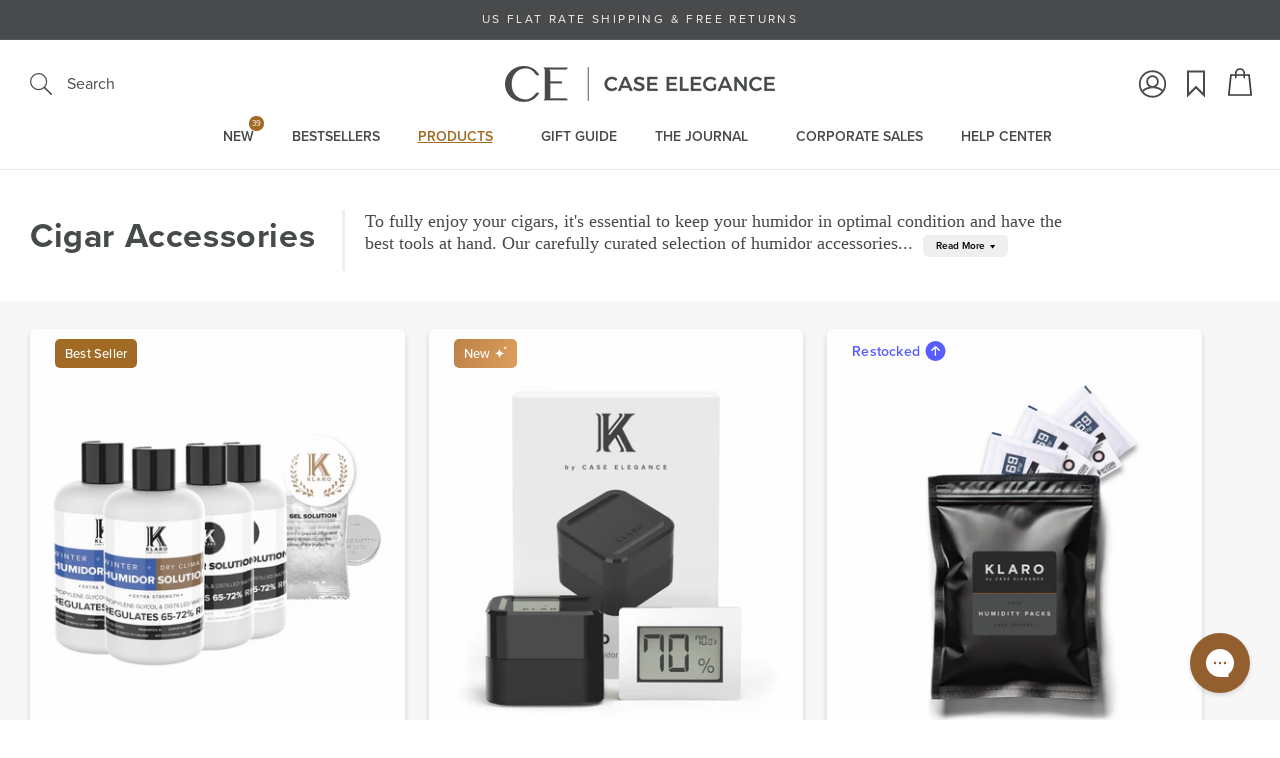

--- FILE ---
content_type: text/html; charset=utf-8
request_url: https://caseelegance.com/collections/cigar-accessories?page=1
body_size: 120774
content:
<!doctype html>
<html class="no-js" lang="en">
  <head>
    <script>
      /* start spd config */window._spt_delay_keywords=["/gtag/js,gtag(,/checkouts,/tiktok-track.js,/hotjar-,/smile-,/adoric.js,/wpm/,fbq("];/* end spd config */
    </script>

    <meta charset="utf-8">
    <meta http-equiv="X-UA-Compatible" content="IE=edge">
    <meta name="viewport" content="width=device-width,initial-scale=1">
    <meta name="theme-color" content="">
    <link rel="preconnect" href="https://cdn.shopify.com" crossorigin>
    <link rel="canonical" href="https://caseelegance.com/collections/cigar-accessories"><link rel="icon" type="image/png" href="//caseelegance.com/cdn/shop/files/ce_white_circle_no_bg.png?crop=center&height=32&v=1706302991&width=32"><link rel="preconnect" href="https://fonts.shopifycdn.com" crossorigin><title>
      Cigar Accessories – Case Elegance
</title>

    
      <meta name="description" content="Shop high-end cigar accessories at Case Elegance. Find the perfect cigar accessories, case and kit for your collection. Elevate your cigar experience.">
    

    

<meta property="og:site_name" content="Case Elegance">
<meta property="og:url" content="https://caseelegance.com/collections/cigar-accessories">
<meta property="og:title" content="Cigar Accessories – Case Elegance">
<meta property="og:type" content="website">
<meta property="og:description" content="Shop high-end cigar accessories at Case Elegance. Find the perfect cigar accessories, case and kit for your collection. Elevate your cigar experience."><meta property="og:image" content="http://caseelegance.com/cdn/shop/collections/Mask_Group_48.png?v=1691401097">
  <meta property="og:image:secure_url" content="https://caseelegance.com/cdn/shop/collections/Mask_Group_48.png?v=1691401097">
  <meta property="og:image:width" content="5464">
  <meta property="og:image:height" content="1204"><meta name="twitter:card" content="summary_large_image">
<meta name="twitter:title" content="Cigar Accessories – Case Elegance">
<meta name="twitter:description" content="Shop high-end cigar accessories at Case Elegance. Find the perfect cigar accessories, case and kit for your collection. Elevate your cigar experience.">

    <link rel="alternate" hreflang="en" href="https://caseelegance.com/collections/cigar-accessories"><link rel="alternate" hreflang="es" href="https://caseelegance.com/a/l/es/collections/cigar-accessories">
<link rel="alternate" hreflang="fr" href="https://caseelegance.com/a/l/fr/collections/cigar-accessories">
<link rel="alternate" hreflang="de" href="https://caseelegance.com/a/l/de/collections/cigar-accessories">
<link rel="alternate" hreflang="it" href="https://caseelegance.com/a/l/it/collections/cigar-accessories">
<link rel="alternate" hreflang="ja" href="https://caseelegance.com/a/l/ja/collections/cigar-accessories">



    <script src="//caseelegance.com/cdn/shop/t/113/assets/jquery.min.js?v=118972937870852736831737692242"></script>
    <script src="//caseelegance.com/cdn/shop/t/113/assets/slick.min.js?v=119177116428520753221737692242"></script>
    <script src="//caseelegance.com/cdn/shop/t/113/assets/custom.js?v=145093493026684711141768796830" defer="defer"></script>
    <script src="//caseelegance.com/cdn/shop/t/113/assets/humidoor-product.js?v=37223531644135589271737692242" defer="defer"></script>
    <script src="//caseelegance.com/cdn/shop/t/113/assets/constants.js?v=58251544750838685771737692242" defer="defer"></script>
    <script src="//caseelegance.com/cdn/shop/t/113/assets/pubsub.js?v=158357773527763999511737692242" defer="defer"></script>
    <script src="//caseelegance.com/cdn/shop/t/113/assets/global.js?v=105285726524850601021739536940" defer="defer"></script><script src="//caseelegance.com/cdn/shop/t/113/assets/animations.js?v=114255849464433187621737692242" defer="defer"></script><script>window.performance && window.performance.mark && window.performance.mark('shopify.content_for_header.start');</script><meta name="google-site-verification" content="k2D0l3ghdU9IzMGz8Z3p38agYI5AS1Np7Eef5k0-hNc">
<meta id="shopify-digital-wallet" name="shopify-digital-wallet" content="/12936321/digital_wallets/dialog">
<meta name="shopify-checkout-api-token" content="d58910d0bac7607a33eeb95bc6ef024f">
<meta id="in-context-paypal-metadata" data-shop-id="12936321" data-venmo-supported="true" data-environment="production" data-locale="en_US" data-paypal-v4="true" data-currency="USD">
<link rel="alternate" type="application/atom+xml" title="Feed" href="/collections/cigar-accessories.atom" />
<link rel="next" href="/collections/cigar-accessories?page=2">
<link rel="alternate" hreflang="x-default" href="https://caseelegance.com/collections/cigar-accessories?page=1">
<link rel="alternate" hreflang="en-US" href="https://caseelegance.com/collections/cigar-accessories?page=1">
<link rel="alternate" hreflang="es-US" href="https://caseelegance.com/es/collections/cigar-accessories?page=1">
<link rel="alternate" type="application/json+oembed" href="https://caseelegance.com/collections/cigar-accessories.oembed">
<script async="async" src="/checkouts/internal/preloads.js?locale=en-US"></script>
<link rel="preconnect" href="https://shop.app" crossorigin="anonymous">
<script async="async" src="https://shop.app/checkouts/internal/preloads.js?locale=en-US&shop_id=12936321" crossorigin="anonymous"></script>
<script id="apple-pay-shop-capabilities" type="application/json">{"shopId":12936321,"countryCode":"US","currencyCode":"USD","merchantCapabilities":["supports3DS"],"merchantId":"gid:\/\/shopify\/Shop\/12936321","merchantName":"Case Elegance","requiredBillingContactFields":["postalAddress","email"],"requiredShippingContactFields":["postalAddress","email"],"shippingType":"shipping","supportedNetworks":["visa","masterCard","amex","discover","elo","jcb"],"total":{"type":"pending","label":"Case Elegance","amount":"1.00"},"shopifyPaymentsEnabled":true,"supportsSubscriptions":true}</script>
<script id="shopify-features" type="application/json">{"accessToken":"d58910d0bac7607a33eeb95bc6ef024f","betas":["rich-media-storefront-analytics"],"domain":"caseelegance.com","predictiveSearch":true,"shopId":12936321,"locale":"en"}</script>
<script>var Shopify = Shopify || {};
Shopify.shop = "caseelegance.myshopify.com";
Shopify.locale = "en";
Shopify.currency = {"active":"USD","rate":"1.0"};
Shopify.country = "US";
Shopify.theme = {"name":"Bkup of live - Aww - Blog format","id":148033700095,"schema_name":"Dawn","schema_version":"10.0.0","theme_store_id":null,"role":"main"};
Shopify.theme.handle = "null";
Shopify.theme.style = {"id":null,"handle":null};
Shopify.cdnHost = "caseelegance.com/cdn";
Shopify.routes = Shopify.routes || {};
Shopify.routes.root = "/";</script>
<script type="module">!function(o){(o.Shopify=o.Shopify||{}).modules=!0}(window);</script>
<script>!function(o){function n(){var o=[];function n(){o.push(Array.prototype.slice.apply(arguments))}return n.q=o,n}var t=o.Shopify=o.Shopify||{};t.loadFeatures=n(),t.autoloadFeatures=n()}(window);</script>
<script>
  window.ShopifyPay = window.ShopifyPay || {};
  window.ShopifyPay.apiHost = "shop.app\/pay";
  window.ShopifyPay.redirectState = null;
</script>
<script id="shop-js-analytics" type="application/json">{"pageType":"collection"}</script>
<script defer="defer" async type="module" src="//caseelegance.com/cdn/shopifycloud/shop-js/modules/v2/client.init-shop-cart-sync_BdyHc3Nr.en.esm.js"></script>
<script defer="defer" async type="module" src="//caseelegance.com/cdn/shopifycloud/shop-js/modules/v2/chunk.common_Daul8nwZ.esm.js"></script>
<script type="module">
  await import("//caseelegance.com/cdn/shopifycloud/shop-js/modules/v2/client.init-shop-cart-sync_BdyHc3Nr.en.esm.js");
await import("//caseelegance.com/cdn/shopifycloud/shop-js/modules/v2/chunk.common_Daul8nwZ.esm.js");

  window.Shopify.SignInWithShop?.initShopCartSync?.({"fedCMEnabled":true,"windoidEnabled":true});

</script>
<script>
  window.Shopify = window.Shopify || {};
  if (!window.Shopify.featureAssets) window.Shopify.featureAssets = {};
  window.Shopify.featureAssets['shop-js'] = {"shop-cart-sync":["modules/v2/client.shop-cart-sync_QYOiDySF.en.esm.js","modules/v2/chunk.common_Daul8nwZ.esm.js"],"init-fed-cm":["modules/v2/client.init-fed-cm_DchLp9rc.en.esm.js","modules/v2/chunk.common_Daul8nwZ.esm.js"],"shop-button":["modules/v2/client.shop-button_OV7bAJc5.en.esm.js","modules/v2/chunk.common_Daul8nwZ.esm.js"],"init-windoid":["modules/v2/client.init-windoid_DwxFKQ8e.en.esm.js","modules/v2/chunk.common_Daul8nwZ.esm.js"],"shop-cash-offers":["modules/v2/client.shop-cash-offers_DWtL6Bq3.en.esm.js","modules/v2/chunk.common_Daul8nwZ.esm.js","modules/v2/chunk.modal_CQq8HTM6.esm.js"],"shop-toast-manager":["modules/v2/client.shop-toast-manager_CX9r1SjA.en.esm.js","modules/v2/chunk.common_Daul8nwZ.esm.js"],"init-shop-email-lookup-coordinator":["modules/v2/client.init-shop-email-lookup-coordinator_UhKnw74l.en.esm.js","modules/v2/chunk.common_Daul8nwZ.esm.js"],"pay-button":["modules/v2/client.pay-button_DzxNnLDY.en.esm.js","modules/v2/chunk.common_Daul8nwZ.esm.js"],"avatar":["modules/v2/client.avatar_BTnouDA3.en.esm.js"],"init-shop-cart-sync":["modules/v2/client.init-shop-cart-sync_BdyHc3Nr.en.esm.js","modules/v2/chunk.common_Daul8nwZ.esm.js"],"shop-login-button":["modules/v2/client.shop-login-button_D8B466_1.en.esm.js","modules/v2/chunk.common_Daul8nwZ.esm.js","modules/v2/chunk.modal_CQq8HTM6.esm.js"],"init-customer-accounts-sign-up":["modules/v2/client.init-customer-accounts-sign-up_C8fpPm4i.en.esm.js","modules/v2/client.shop-login-button_D8B466_1.en.esm.js","modules/v2/chunk.common_Daul8nwZ.esm.js","modules/v2/chunk.modal_CQq8HTM6.esm.js"],"init-shop-for-new-customer-accounts":["modules/v2/client.init-shop-for-new-customer-accounts_CVTO0Ztu.en.esm.js","modules/v2/client.shop-login-button_D8B466_1.en.esm.js","modules/v2/chunk.common_Daul8nwZ.esm.js","modules/v2/chunk.modal_CQq8HTM6.esm.js"],"init-customer-accounts":["modules/v2/client.init-customer-accounts_dRgKMfrE.en.esm.js","modules/v2/client.shop-login-button_D8B466_1.en.esm.js","modules/v2/chunk.common_Daul8nwZ.esm.js","modules/v2/chunk.modal_CQq8HTM6.esm.js"],"shop-follow-button":["modules/v2/client.shop-follow-button_CkZpjEct.en.esm.js","modules/v2/chunk.common_Daul8nwZ.esm.js","modules/v2/chunk.modal_CQq8HTM6.esm.js"],"lead-capture":["modules/v2/client.lead-capture_BntHBhfp.en.esm.js","modules/v2/chunk.common_Daul8nwZ.esm.js","modules/v2/chunk.modal_CQq8HTM6.esm.js"],"checkout-modal":["modules/v2/client.checkout-modal_CfxcYbTm.en.esm.js","modules/v2/chunk.common_Daul8nwZ.esm.js","modules/v2/chunk.modal_CQq8HTM6.esm.js"],"shop-login":["modules/v2/client.shop-login_Da4GZ2H6.en.esm.js","modules/v2/chunk.common_Daul8nwZ.esm.js","modules/v2/chunk.modal_CQq8HTM6.esm.js"],"payment-terms":["modules/v2/client.payment-terms_MV4M3zvL.en.esm.js","modules/v2/chunk.common_Daul8nwZ.esm.js","modules/v2/chunk.modal_CQq8HTM6.esm.js"]};
</script>
<script>(function() {
  var isLoaded = false;
  function asyncLoad() {
    if (isLoaded) return;
    isLoaded = true;
    var urls = ["https:\/\/assets1.adroll.com\/shopify\/latest\/j\/shopify_rolling_bootstrap_v2.js?adroll_adv_id=QOZHT6LMTRAWHGQ4GYHUBD\u0026adroll_pix_id=M3NIPD3OHJBQ7CSR4UMWDP\u0026shop=caseelegance.myshopify.com","https:\/\/cdn.weglot.com\/weglot_script_tag.js?shop=caseelegance.myshopify.com","https:\/\/cdn.growthhero.io\/sites\/pixel.js?shop=caseelegance.myshopify.com","https:\/\/config.gorgias.chat\/bundle-loader\/01GYCC1SW1C3MCFPXYPMESJ92G?source=shopify1click\u0026shop=caseelegance.myshopify.com","https:\/\/cdn.shopify.com\/s\/files\/1\/0597\/3783\/3627\/files\/tptinstall.min.js?v=1718591634\u0026t=tapita-seo-script-tags\u0026shop=caseelegance.myshopify.com","https:\/\/cdn.9gtb.com\/loader.js?g_cvt_id=f976537a-9b58-4e75-9667-51af477788ff\u0026shop=caseelegance.myshopify.com"];
    for (var i = 0; i < urls.length; i++) {
      var s = document.createElement('script');
      s.type = 'text/javascript';
      s.async = true;
      s.src = urls[i];
      var x = document.getElementsByTagName('script')[0];
      x.parentNode.insertBefore(s, x);
    }
  };
  if(window.attachEvent) {
    window.attachEvent('onload', asyncLoad);
  } else {
    window.addEventListener('load', asyncLoad, false);
  }
})();</script>
<script id="__st">var __st={"a":12936321,"offset":-18000,"reqid":"173cb43d-8b65-4671-89f8-9f04fb347853-1769026925","pageurl":"caseelegance.com\/collections\/cigar-accessories?page=1","u":"662ada2f8b6a","p":"collection","rtyp":"collection","rid":157509353575};</script>
<script>window.ShopifyPaypalV4VisibilityTracking = true;</script>
<script id="captcha-bootstrap">!function(){'use strict';const t='contact',e='account',n='new_comment',o=[[t,t],['blogs',n],['comments',n],[t,'customer']],c=[[e,'customer_login'],[e,'guest_login'],[e,'recover_customer_password'],[e,'create_customer']],r=t=>t.map((([t,e])=>`form[action*='/${t}']:not([data-nocaptcha='true']) input[name='form_type'][value='${e}']`)).join(','),a=t=>()=>t?[...document.querySelectorAll(t)].map((t=>t.form)):[];function s(){const t=[...o],e=r(t);return a(e)}const i='password',u='form_key',d=['recaptcha-v3-token','g-recaptcha-response','h-captcha-response',i],f=()=>{try{return window.sessionStorage}catch{return}},m='__shopify_v',_=t=>t.elements[u];function p(t,e,n=!1){try{const o=window.sessionStorage,c=JSON.parse(o.getItem(e)),{data:r}=function(t){const{data:e,action:n}=t;return t[m]||n?{data:e,action:n}:{data:t,action:n}}(c);for(const[e,n]of Object.entries(r))t.elements[e]&&(t.elements[e].value=n);n&&o.removeItem(e)}catch(o){console.error('form repopulation failed',{error:o})}}const l='form_type',E='cptcha';function T(t){t.dataset[E]=!0}const w=window,h=w.document,L='Shopify',v='ce_forms',y='captcha';let A=!1;((t,e)=>{const n=(g='f06e6c50-85a8-45c8-87d0-21a2b65856fe',I='https://cdn.shopify.com/shopifycloud/storefront-forms-hcaptcha/ce_storefront_forms_captcha_hcaptcha.v1.5.2.iife.js',D={infoText:'Protected by hCaptcha',privacyText:'Privacy',termsText:'Terms'},(t,e,n)=>{const o=w[L][v],c=o.bindForm;if(c)return c(t,g,e,D).then(n);var r;o.q.push([[t,g,e,D],n]),r=I,A||(h.body.append(Object.assign(h.createElement('script'),{id:'captcha-provider',async:!0,src:r})),A=!0)});var g,I,D;w[L]=w[L]||{},w[L][v]=w[L][v]||{},w[L][v].q=[],w[L][y]=w[L][y]||{},w[L][y].protect=function(t,e){n(t,void 0,e),T(t)},Object.freeze(w[L][y]),function(t,e,n,w,h,L){const[v,y,A,g]=function(t,e,n){const i=e?o:[],u=t?c:[],d=[...i,...u],f=r(d),m=r(i),_=r(d.filter((([t,e])=>n.includes(e))));return[a(f),a(m),a(_),s()]}(w,h,L),I=t=>{const e=t.target;return e instanceof HTMLFormElement?e:e&&e.form},D=t=>v().includes(t);t.addEventListener('submit',(t=>{const e=I(t);if(!e)return;const n=D(e)&&!e.dataset.hcaptchaBound&&!e.dataset.recaptchaBound,o=_(e),c=g().includes(e)&&(!o||!o.value);(n||c)&&t.preventDefault(),c&&!n&&(function(t){try{if(!f())return;!function(t){const e=f();if(!e)return;const n=_(t);if(!n)return;const o=n.value;o&&e.removeItem(o)}(t);const e=Array.from(Array(32),(()=>Math.random().toString(36)[2])).join('');!function(t,e){_(t)||t.append(Object.assign(document.createElement('input'),{type:'hidden',name:u})),t.elements[u].value=e}(t,e),function(t,e){const n=f();if(!n)return;const o=[...t.querySelectorAll(`input[type='${i}']`)].map((({name:t})=>t)),c=[...d,...o],r={};for(const[a,s]of new FormData(t).entries())c.includes(a)||(r[a]=s);n.setItem(e,JSON.stringify({[m]:1,action:t.action,data:r}))}(t,e)}catch(e){console.error('failed to persist form',e)}}(e),e.submit())}));const S=(t,e)=>{t&&!t.dataset[E]&&(n(t,e.some((e=>e===t))),T(t))};for(const o of['focusin','change'])t.addEventListener(o,(t=>{const e=I(t);D(e)&&S(e,y())}));const B=e.get('form_key'),M=e.get(l),P=B&&M;t.addEventListener('DOMContentLoaded',(()=>{const t=y();if(P)for(const e of t)e.elements[l].value===M&&p(e,B);[...new Set([...A(),...v().filter((t=>'true'===t.dataset.shopifyCaptcha))])].forEach((e=>S(e,t)))}))}(h,new URLSearchParams(w.location.search),n,t,e,['guest_login'])})(!0,!0)}();</script>
<script integrity="sha256-4kQ18oKyAcykRKYeNunJcIwy7WH5gtpwJnB7kiuLZ1E=" data-source-attribution="shopify.loadfeatures" defer="defer" src="//caseelegance.com/cdn/shopifycloud/storefront/assets/storefront/load_feature-a0a9edcb.js" crossorigin="anonymous"></script>
<script crossorigin="anonymous" defer="defer" src="//caseelegance.com/cdn/shopifycloud/storefront/assets/shopify_pay/storefront-65b4c6d7.js?v=20250812"></script>
<script data-source-attribution="shopify.dynamic_checkout.dynamic.init">var Shopify=Shopify||{};Shopify.PaymentButton=Shopify.PaymentButton||{isStorefrontPortableWallets:!0,init:function(){window.Shopify.PaymentButton.init=function(){};var t=document.createElement("script");t.src="https://caseelegance.com/cdn/shopifycloud/portable-wallets/latest/portable-wallets.en.js",t.type="module",document.head.appendChild(t)}};
</script>
<script data-source-attribution="shopify.dynamic_checkout.buyer_consent">
  function portableWalletsHideBuyerConsent(e){var t=document.getElementById("shopify-buyer-consent"),n=document.getElementById("shopify-subscription-policy-button");t&&n&&(t.classList.add("hidden"),t.setAttribute("aria-hidden","true"),n.removeEventListener("click",e))}function portableWalletsShowBuyerConsent(e){var t=document.getElementById("shopify-buyer-consent"),n=document.getElementById("shopify-subscription-policy-button");t&&n&&(t.classList.remove("hidden"),t.removeAttribute("aria-hidden"),n.addEventListener("click",e))}window.Shopify?.PaymentButton&&(window.Shopify.PaymentButton.hideBuyerConsent=portableWalletsHideBuyerConsent,window.Shopify.PaymentButton.showBuyerConsent=portableWalletsShowBuyerConsent);
</script>
<script data-source-attribution="shopify.dynamic_checkout.cart.bootstrap">document.addEventListener("DOMContentLoaded",(function(){function t(){return document.querySelector("shopify-accelerated-checkout-cart, shopify-accelerated-checkout")}if(t())Shopify.PaymentButton.init();else{new MutationObserver((function(e,n){t()&&(Shopify.PaymentButton.init(),n.disconnect())})).observe(document.body,{childList:!0,subtree:!0})}}));
</script>
<script id='scb4127' type='text/javascript' async='' src='https://caseelegance.com/cdn/shopifycloud/privacy-banner/storefront-banner.js'></script><link id="shopify-accelerated-checkout-styles" rel="stylesheet" media="screen" href="https://caseelegance.com/cdn/shopifycloud/portable-wallets/latest/accelerated-checkout-backwards-compat.css" crossorigin="anonymous">
<style id="shopify-accelerated-checkout-cart">
        #shopify-buyer-consent {
  margin-top: 1em;
  display: inline-block;
  width: 100%;
}

#shopify-buyer-consent.hidden {
  display: none;
}

#shopify-subscription-policy-button {
  background: none;
  border: none;
  padding: 0;
  text-decoration: underline;
  font-size: inherit;
  cursor: pointer;
}

#shopify-subscription-policy-button::before {
  box-shadow: none;
}

      </style>
<script id="sections-script" data-sections="header" defer="defer" src="//caseelegance.com/cdn/shop/t/113/compiled_assets/scripts.js?v=46005"></script>
<script>window.performance && window.performance.mark && window.performance.mark('shopify.content_for_header.end');</script>
    

    


    <style data-shopify>
      @font-face {
  font-family: Assistant;
  font-weight: 400;
  font-style: normal;
  font-display: swap;
  src: url("//caseelegance.com/cdn/fonts/assistant/assistant_n4.9120912a469cad1cc292572851508ca49d12e768.woff2") format("woff2"),
       url("//caseelegance.com/cdn/fonts/assistant/assistant_n4.6e9875ce64e0fefcd3f4446b7ec9036b3ddd2985.woff") format("woff");
}

      @font-face {
  font-family: Assistant;
  font-weight: 700;
  font-style: normal;
  font-display: swap;
  src: url("//caseelegance.com/cdn/fonts/assistant/assistant_n7.bf44452348ec8b8efa3aa3068825305886b1c83c.woff2") format("woff2"),
       url("//caseelegance.com/cdn/fonts/assistant/assistant_n7.0c887fee83f6b3bda822f1150b912c72da0f7b64.woff") format("woff");
}

      
      
      @font-face {
  font-family: "Libre Baskerville";
  font-weight: 400;
  font-style: normal;
  font-display: swap;
  src: url("//caseelegance.com/cdn/fonts/libre_baskerville/librebaskerville_n4.2ec9ee517e3ce28d5f1e6c6e75efd8a97e59c189.woff2") format("woff2"),
       url("//caseelegance.com/cdn/fonts/libre_baskerville/librebaskerville_n4.323789551b85098885c8eccedfb1bd8f25f56007.woff") format("woff");
}


      
        :root,
        .color-background-1 {
          --color-background: 255,255,255;
        
          --gradient-background: #ffffff;
        
        --color-foreground: 18,18,18;
        --color-shadow: 18,18,18;
        --color-button: 18,18,18;
        --color-button-text: 255,255,255;
        --color-secondary-button: 255,255,255;
        --color-secondary-button-text: 18,18,18;
        --color-link: 18,18,18;
        --color-badge-foreground: 18,18,18;
        --color-badge-background: 255,255,255;
        --color-badge-border: 18,18,18;
        --payment-terms-background-color: rgb(255 255 255);
      }
      
        
        .color-background-2 {
          --color-background: 247,247,247;
        
          --gradient-background: #f7f7f7;
        
        --color-foreground: 18,18,18;
        --color-shadow: 18,18,18;
        --color-button: 18,18,18;
        --color-button-text: 243,243,243;
        --color-secondary-button: 247,247,247;
        --color-secondary-button-text: 18,18,18;
        --color-link: 18,18,18;
        --color-badge-foreground: 18,18,18;
        --color-badge-background: 247,247,247;
        --color-badge-border: 18,18,18;
        --payment-terms-background-color: rgb(247 247 247);
      }
      
        
        .color-inverse {
          --color-background: 36,40,51;
        
          --gradient-background: #242833;
        
        --color-foreground: 255,255,255;
        --color-shadow: 18,18,18;
        --color-button: 255,255,255;
        --color-button-text: 0,0,0;
        --color-secondary-button: 36,40,51;
        --color-secondary-button-text: 255,255,255;
        --color-link: 255,255,255;
        --color-badge-foreground: 255,255,255;
        --color-badge-background: 36,40,51;
        --color-badge-border: 255,255,255;
        --payment-terms-background-color: rgb(36 40 51);
      }
      
        
        .color-accent-1 {
          --color-background: 72,74,75;
        
          --gradient-background: #484a4b;
        
        --color-foreground: 255,255,255;
        --color-shadow: 72,74,75;
        --color-button: 255,255,255;
        --color-button-text: 72,74,75;
        --color-secondary-button: 72,74,75;
        --color-secondary-button-text: 255,255,255;
        --color-link: 255,255,255;
        --color-badge-foreground: 255,255,255;
        --color-badge-background: 72,74,75;
        --color-badge-border: 255,255,255;
        --payment-terms-background-color: rgb(72 74 75);
      }
      
        
        .color-accent-2 {
          --color-background: 51,79,180;
        
          --gradient-background: #334fb4;
        
        --color-foreground: 255,255,255;
        --color-shadow: 18,18,18;
        --color-button: 255,255,255;
        --color-button-text: 51,79,180;
        --color-secondary-button: 51,79,180;
        --color-secondary-button-text: 255,255,255;
        --color-link: 255,255,255;
        --color-badge-foreground: 255,255,255;
        --color-badge-background: 51,79,180;
        --color-badge-border: 255,255,255;
        --payment-terms-background-color: rgb(51 79 180);
      }
      

      body, .color-background-1, .color-background-2, .color-inverse, .color-accent-1, .color-accent-2 {
        color: rgba(var(--color-foreground), 0.75);
        background-color: rgb(var(--color-background));
      }

      :root {
        --font-body-family: Assistant, sans-serif;
        --font-body-style: normal;
        --font-body-weight: 400;
        --font-body-weight-bold: 700;

        --font-heading-family: "Libre Baskerville", serif;
        --font-heading-style: normal;
        --font-heading-weight: 400;

        --font-body-scale: 1.0;
        --font-heading-scale: 1.0;

        --media-padding: px;
        --media-border-opacity: 0.05;
        --media-border-width: 1px;
        --media-radius: 0px;
        --media-shadow-opacity: 0.0;
        --media-shadow-horizontal-offset: 0px;
        --media-shadow-vertical-offset: 4px;
        --media-shadow-blur-radius: 5px;
        --media-shadow-visible: 0;

        --page-width: 160rem;
        --page-width-margin: 0rem;

        --product-card-image-padding: 0.0rem;
        --product-card-corner-radius: 0.0rem;
        --product-card-text-alignment: left;
        --product-card-border-width: 0.0rem;
        --product-card-border-opacity: 0.1;
        --product-card-shadow-opacity: 0.0;
        --product-card-shadow-visible: 0;
        --product-card-shadow-horizontal-offset: 0.0rem;
        --product-card-shadow-vertical-offset: 0.4rem;
        --product-card-shadow-blur-radius: 0.5rem;

        --collection-card-image-padding: 0.0rem;
        --collection-card-corner-radius: 0.0rem;
        --collection-card-text-alignment: left;
        --collection-card-border-width: 0.0rem;
        --collection-card-border-opacity: 0.1;
        --collection-card-shadow-opacity: 0.0;
        --collection-card-shadow-visible: 0;
        --collection-card-shadow-horizontal-offset: 0.0rem;
        --collection-card-shadow-vertical-offset: 0.4rem;
        --collection-card-shadow-blur-radius: 0.5rem;

        --blog-card-image-padding: 0.0rem;
        --blog-card-corner-radius: 0.0rem;
        --blog-card-text-alignment: left;
        --blog-card-border-width: 0.0rem;
        --blog-card-border-opacity: 0.1;
        --blog-card-shadow-opacity: 0.0;
        --blog-card-shadow-visible: 0;
        --blog-card-shadow-horizontal-offset: 0.0rem;
        --blog-card-shadow-vertical-offset: 0.4rem;
        --blog-card-shadow-blur-radius: 0.5rem;

        --badge-corner-radius: 4.0rem;

        --popup-border-width: 1px;
        --popup-border-opacity: 0.1;
        --popup-corner-radius: 0px;
        --popup-shadow-opacity: 0.0;
        --popup-shadow-horizontal-offset: 0px;
        --popup-shadow-vertical-offset: 4px;
        --popup-shadow-blur-radius: 5px;

        --drawer-border-width: 1px;
        --drawer-border-opacity: 0.1;
        --drawer-shadow-opacity: 0.0;
        --drawer-shadow-horizontal-offset: 0px;
        --drawer-shadow-vertical-offset: 4px;
        --drawer-shadow-blur-radius: 5px;

        --spacing-sections-desktop: 0px;
        --spacing-sections-mobile: 0px;

        --grid-desktop-vertical-spacing: 24px;
        --grid-desktop-horizontal-spacing: 24px;
        --grid-mobile-vertical-spacing: 12px;
        --grid-mobile-horizontal-spacing: 12px;

        --text-boxes-border-opacity: 0.1;
        --text-boxes-border-width: 0px;
        --text-boxes-radius: 0px;
        --text-boxes-shadow-opacity: 0.0;
        --text-boxes-shadow-visible: 0;
        --text-boxes-shadow-horizontal-offset: 0px;
        --text-boxes-shadow-vertical-offset: 4px;
        --text-boxes-shadow-blur-radius: 5px;

        --buttons-radius: 4px;
        --buttons-radius-outset: 5px;
        --buttons-border-width: 1px;
        --buttons-border-opacity: 1.0;
        --buttons-shadow-opacity: 0.0;
        --buttons-shadow-visible: 0;
        --buttons-shadow-horizontal-offset: 0px;
        --buttons-shadow-vertical-offset: 4px;
        --buttons-shadow-blur-radius: 5px;
        --buttons-border-offset: 0.3px;

        --inputs-radius: 0px;
        --inputs-border-width: 1px;
        --inputs-border-opacity: 0.55;
        --inputs-shadow-opacity: 0.0;
        --inputs-shadow-horizontal-offset: 0px;
        --inputs-margin-offset: 0px;
        --inputs-shadow-vertical-offset: 0px;
        --inputs-shadow-blur-radius: 5px;
        --inputs-radius-outset: 0px;

        --variant-pills-radius: 40px;
        --variant-pills-border-width: 1px;
        --variant-pills-border-opacity: 0.55;
        --variant-pills-shadow-opacity: 0.0;
        --variant-pills-shadow-horizontal-offset: 0px;
        --variant-pills-shadow-vertical-offset: 4px;
        --variant-pills-shadow-blur-radius: 5px;
      }

      *,
      *::before,
      *::after {
        box-sizing: inherit;
      }

      html {
        box-sizing: border-box;
        font-size: calc(var(--font-body-scale) * 62.5%);
        height: 100%;
      }

      body {
        display: grid;
        grid-template-rows: auto auto 1fr auto;
        grid-template-columns: 100%;
        min-height: 100%;
        margin: 0;
        font-size: 1.5rem;
        /* letter-spacing: 0.06rem; */
        line-height: calc(1 + 0.8 / var(--font-body-scale));
        /* font-family: var(--font-body-family); */
        font-family:"proxima-nova";
        font-style: var(--font-body-style);
        font-weight: var(--font-body-weight);
      }

      @media screen and (min-width: 750px) {
        body {
          font-size: 1.6rem;
        }
      }
    </style>

    <link rel="preload" href="//caseelegance.com/cdn/shop/t/113/assets/typekit.css?v=139052807147027114251737692242" as="style">
<link rel="preload" href="//caseelegance.com/cdn/shop/t/113/assets/slick.css?v=101434037419031958701739533314" as="style">
<link rel="preload" href="//caseelegance.com/cdn/shop/t/113/assets/map.css?v=105251645142413523711737692242" as="style">
<link rel="preload" href="//caseelegance.com/cdn/shop/t/113/assets/combined1.css?v=141222266964634174361737692242" as="style">
<link rel="preload" href="//caseelegance.com/cdn/shop/t/113/assets/style.css?v=145237039227273238301737692242" as="style">
<!-- <link rel="preload" href="//caseelegance.com/cdn/shop/t/113/assets/base.min.css?v=649702049913718031738682776" as="style"> -->
<link rel="preload" href="//caseelegance.com/cdn/shop/t/113/assets/custom.css?v=182068860222136320481740654845" as="style">
<link rel="preload" href="//caseelegance.com/cdn/shop/t/113/assets/video-js.min.css?v=179064468520615966491737692242" as="style">

<link href="//caseelegance.com/cdn/shop/t/113/assets/typekit.css?v=139052807147027114251737692242" rel="stylesheet" type="text/css" media="all" />
<link href="//caseelegance.com/cdn/shop/t/113/assets/slick.css?v=101434037419031958701739533314" rel="stylesheet" type="text/css" media="all" />
<link href="//caseelegance.com/cdn/shop/t/113/assets/map.css?v=105251645142413523711737692242" rel="stylesheet" type="text/css" media="all" />
<link href="//caseelegance.com/cdn/shop/t/113/assets/combined1.css?v=141222266964634174361737692242" rel="stylesheet" type="text/css" media="all" />
<link href="//caseelegance.com/cdn/shop/t/113/assets/style.css?v=145237039227273238301737692242" rel="stylesheet" type="text/css" media="all" />
<link href="//caseelegance.com/cdn/shop/t/113/assets/base.min.css?v=649702049913718031738682776" rel="stylesheet" type="text/css" media="all" />
<link href="//caseelegance.com/cdn/shop/t/113/assets/custom.css?v=182068860222136320481740654845" rel="stylesheet" type="text/css" media="all" />
<link href="//caseelegance.com/cdn/shop/t/113/assets/custom-product-badge.css?v=66982229268505999791755722271" rel="stylesheet" type="text/css" media="all" />
<link href="//caseelegance.com/cdn/shop/t/113/assets/video-js.min.css?v=179064468520615966491737692242" rel="stylesheet" type="text/css" media="all" />




<link rel="preload" as="font" href="//caseelegance.com/cdn/fonts/assistant/assistant_n4.9120912a469cad1cc292572851508ca49d12e768.woff2" type="font/woff2" crossorigin><link rel="preload" as="font" href="//caseelegance.com/cdn/fonts/libre_baskerville/librebaskerville_n4.2ec9ee517e3ce28d5f1e6c6e75efd8a97e59c189.woff2" type="font/woff2" crossorigin><link
        rel="stylesheet"
        href="//caseelegance.com/cdn/shop/t/113/assets/component-predictive-search.css?v=180709203097725211551738147453"
        media="print"
        onload="this.media='all'"
      ><script>
      document.documentElement.className = document.documentElement.className.replace('no-js', 'js');
      if (Shopify.designMode) {
        document.documentElement.classList.add('shopify-design-mode');
      }
    </script>
      <script src="//cdn.shopify.com/s/files/1/0382/4185/files/ajaxinate.js?937" type="text/javascript"></script>
      <script>
          document.addEventListener("DOMContentLoaded", function() {
            var endlessScroll = new Ajaxinate({
              container: '.Huratips-Loop',
              pagination: '#Huratips-Pagination',
              loadingText: '<center><img src="https://cdn.shopify.com/s/files/1/1293/6321/files/spinner.gif?v=1699602769" style="width:35px"></center>',
                      // loadingText: '<center><img src="https://cdn.shopify.com/s/files/1/1293/6321/files/spinner.gif?v=1699602769"></center>',
                callback: function(){
             StampedFn.reloadUGC();
           document.dispatchEvent(new CustomEvent("swym:collections-loaded"));
        }
            });
          });
      </script>
    

    

    <script>
      (function(w,d,s,l,i){w[l]=w[l]||[];w[l].push({'gtm.start':
              new Date().getTime(),event:'gtm.js'});var f=d.getElementsByTagName(s)[0],
          j=d.createElement(s),dl=l!='dataLayer'?'&l='+l:'';j.async=true;j.src=
          'https://www.googletagmanager.com/gtm.js?id='+i+dl;f.parentNode.insertBefore(j,f);
      })(window,document,'script','dataLayer','GTM-KL2JS23');
    </script>
    <!-- End Google Tag Manager -->

    

    <script type="text/javascript">
      var fired_atc = false;
      window.dataLayer = window.dataLayer || [];

      window.appStart = function(){
          window.productPageHandle = function(){

              var productName = "";
              var productId = "";
              var productPrice = "";
              var productBrand = "";
              var productCollection = "";
              var productType = "";
              var productSku = "";
              var productVariantId = "";
              var productVariantTitle = "";

              window.dataLayer.push({
                  event: "analyzify_productDetail",
                  productId: productId,
                  productName: productName,
                  productPrice: productPrice,
                  productBrand: productBrand,
                  productCategory: productCollection,
                  productType: productType,
                  productSku: productSku,
                  productVariantId: productVariantId,
                  productVariantTitle: productVariantTitle,
                  currency: "USD",
              });
          };

          window.allPageHandle = function(){
              window.dataLayer.push({
                  event: "ga4kit_info",
                  contentGroup: "collection",
              
              userType: "visitor",
              
          });
          };
          allPageHandle();

          

      }
      appStart();
    </script>
    <!-- Stamped - Begin Script -->
    <script
      async
      data-api-key=""
      id="stamped-script-widget"
      defa
      src="https://cdn-stamped-io.azureedge.net/files/widget.min.js"
    ></script>
    <!-- Stamped - End Script -->
    <script src="//caseelegance.com/cdn/shop/t/113/assets/swym-notifications.js?v=136635314536782815551737692242" defer="defer"></script>
  <!-- BEGIN app block: shopify://apps/xb-ai-cart-upsell/blocks/core_script/e9179814-5d2a-40d0-a03d-245bcb819e73 --><!-- BEGIN app snippet: current-product-data --><div
  class="xb-upsell-data"
  id="xb-cart-data"
  style="display: none;"
  data-xb-token="ec4e8093271c6da43d32807a6e309c71"
>
  <input type="hidden" id="current-p-id" value=""><input type="hidden" id="current-p-collections" value="">
  <input type="hidden" id="current-shop-id" value="12936321">
  <input type="hidden" id="current-shop-domain" value="caseelegance.com">

  <input type="hidden" id="current-customer-id" value="">
  <input type="hidden" id="current-collection-id" value="157509353575">
  <input type="hidden" id="current-page-name" value="collection">

  <input
    type="hidden"
    id="cart-line-items"
    value=""
  >
</div>
<script>
  window.xb_cart_money_format = '<span class="money">\$\{\{amount\}\}</span>';
  window.xb_cart_money_with_currency_format = '<span class="money">\$\{\{amount\}\}</span>';
</script>
<script>
  window.xb_cart_money_format = "<span class=money>${{amount}}</span>";
</script>
<script>
  window.xb_cart_money_format = '<span class=money>${{amount}}</span>';
</script>
<script>
  window.xb_cart_money_with_currency_format = "<span class=money>${{amount}}</span>";
</script>
<script>
  window.xb_cart_money_with_currency_format = '<span class=money>${{amount}}</span>';
</script><!-- END app snippet -->
<!-- BEGIN app snippet: offer -->


  <script>
    window.xbc_cart_upsells = [];
  </script>

<script>
  window.xbc_filtered_offers = [];
  window.default_reward = null;
  window.rewards_offers = [];
  window.matched_reward_id = null;
  window.reward_matched_market = null;
</script>
<!-- END app snippet -->
<div id="xboost-upsell-slide-cart-root"></div>
<div id="xboost-upsell-sticky-cart-root"></div>
<div id="xboost-upsell-sticky-add-to-cart-root"></div>
<div id="xboost-root-event-controller"></div>
<link href="//cdn.shopify.com/extensions/019bbff1-22bb-77f6-b729-b31b6be27369/xb-sticky-add-to-cart-upsell-445/assets/core.css" rel="stylesheet" type="text/css" media="all" />
<script>
  window.xboost_billing_plan = {"name":"FREE_FOREVER","status":"ACTIVE","current_period_end":"2028-05-02T04:41:14.003Z","visible_current_period_end":"2028-05-03T04:41:14.003Z","subscription_id":"free-forever"};
  window.is_active_billing = true;
</script>


  
    <div style="display: none !important" id="xb-express-payment-shadow">
      <div class="additional-checkout-buttons--vertical">
        
      </div>
    </div>
  

  <script type="module" src="https://cdn.shopify.com/extensions/019bbff1-22bb-77f6-b729-b31b6be27369/xb-sticky-add-to-cart-upsell-445/assets/core_script.js"></script>

  <style>
    .xboost-cart-slide {
      background: rgba(0, 0, 0, 0.5);
      position: fixed;
      right: 0;
      top: 0;
      bottom: 0;
      left: 0;
      z-index: 2000;
      justify-content: flex-end;
    }
  </style>

  <input type="hidden" value="" id="xboost-cart-enabled">

  <input type="hidden" value="Xboost Cart Drawer" id="xboost-cart-title">
  <input
    type="hidden"
    value=""
    id="xboost-product-reviews-color"
  >
  <input
    type="hidden"
    value=""
    id="xboost-product-reviews-icon"
  >
  <input
    type="hidden"
    value=""
    id="xboost-product-num-reviews"
  >
  <input
    type="hidden"
    value=""
    id="xboost-product-average-rating"
  >

  <input type="hidden" id="current-code" value="en">
  
  
    <script>
      window.cartSettings = {"data":"[base64]"};
    </script>
  
  
    <script>
      window.cartSettingsDefault = {"data":"[base64]"};
    </script>
  
  
    <script>
      window.cartSettingsLanguage = {"data":"[base64]"};
    </script>
  



<!-- END app block --><!-- BEGIN app block: shopify://apps/tapita-seo-speed/blocks/app-embed/cd37ca7a-40ad-4fdc-afd3-768701482209 -->



<script class="tpt-seo-schema">
    var tapitaSeoVer = 1177;
    var tptAddedSchemas = [];
</script>






    
        <!-- BEGIN app snippet: product-schema -->

  <!-- END app snippet -->
    
        <!-- BEGIN app snippet: product-schema -->

  <!-- END app snippet -->
    
        <!-- BEGIN app snippet: product-schema -->

  <!-- END app snippet -->
    
        <!-- BEGIN app snippet: product-schema -->

  <!-- END app snippet -->
    
        <!-- BEGIN app snippet: product-schema -->

  <!-- END app snippet -->
    



  




<script class="tpt-seo-schema">
  const tptPathName = "/collections/cigar-accessories";
  const tptShopId = "12936321";

  let tptPageType;
  let tpPageHandle;

  if(tptPathName == '/'){
    tptPageType = 'homepage';
    tpPageHandle = 'homepage';
  }else{
    tptPageType = tptPathName.split("/")[1];
    if(tptPageType == 'blogs'){
        tpPageHandle = tptPathName.split("/")[3];
    }else{
        tpPageHandle = tptPathName.split("/")[2];
    }
  }


    var scriptEl = document.createElement('script');
    scriptEl.type = 'application/ld+json';
    scriptEl.setAttribute('author', 'tpt'); 
    var tptSchemaConfigUrl =  'https://cdn.shopify.com/s/files/1/1293/6321/t/113/assets/tapita-schema-config.json?v=1737692242';
    // ADD SCHEMA WHEN tptSchemaConfigUrl valid
  if (tptSchemaConfigUrl) {
    fetch(tptSchemaConfigUrl)
        .then(response => response.json())
        .then(data => {
            const checkPlan = data?.howTo?.turnOn || data?.recipe?.turnOn || data?.video?.turnOn;
            if(!checkPlan){
                return;
            }
            let schemaList = [];
            for (const property in data) {
                let schemaData = {};
                if(property == 'article' || property == 'siteLink' || property == 'breadcrumb' || property == 'product'){
                continue;
                }
                const configs = data[property].pageList || [];
                const configMatchList = configs.filter(config => {
                return config.pageData.handle == tpPageHandle;
                });
                const configMatch = configMatchList[0] || {};
                const turnon = configMatch?.turnOn;
                if(!turnon) {
                continue;
                };
                if(property == 'video'){
                const configType = configMatch?.videoConfig || {};
                    schemaData = {
                    "@context": "https://schema.org",
                    "@type": "VideoObject",
                    "name": configType?.title,
                        "description": configType?.description,
                        "thumbnailUrl": configType?.imageUrl,
                        "uploadDate": configType?.uploadDate,
                        "duration": configType?.duration,
                        "contentUrl": configType?.videoUrl,
                    }
                schemaList.push(schemaData || {});
                window.tptAddedSchemas.push("VideoObject");
                }
                if(property == 'howTo'){
                    const configType = configMatch?.howToConfig || {};
                        schemaData = {
                        "@context": "https://schema.org",
                        "@type": "HowTo",
                        "image": {
                            "@type": "ImageObject",
                            "url": configType?.imageUrl[0],
                        },
                        "name": configType?.title,
                        "totalTime": configType?.duration,
                        "estimatedCost": {
                            "@type": "MonetaryAmount",
                            "currency": configType?.currency?.match(/\((.*)\)/)[1],
                            "value": configType?.estimatedCost
                        },
                        "supply": configType?.supply?.map(supply => {
                            return {
                            "@type": "HowToSupply",
                            "name": supply.name
                            }
                        }),
                        "tool": configType?.tool?.map(supply => {
                            return {
                            "@type": "HowToTool",
                            "name": supply.name
                            }
                        }),
                        "step": configType?.sectionStep?.stepValue?.map(step => {
                            return {
                            "@type": "HowToStep",
                            "name": step?.name,
                            "text": step?.description,
                            "image": step?.imageUrl?.length > 0 ? step?.imageUrl[0] : '',
                            "url": step?.stepUrl
                            }
                        })
                    }
                    window.tptAddedSchemas.push("HowTo");
                    if(configType?.sectionVideo?.title && configType?.sectionVideo?.uploadDate && configType?.sectionVideo?.imageUrl[0]){
                        const videoSchema = {
                            "@type": "VideoObject",
                            "name": configType?.sectionVideo?.title,
                            "description": configType?.sectionVideo?.description,
                            "thumbnailUrl": configType?.sectionVideo?.imageUrl[0],
                            "uploadDate": configType?.sectionVideo?.uploadDate,
                            "duration": configType?.sectionVideo?.duration,
                            "contentUrl": configType?.sectionVideo?.videoUrl,
                        }
                        schemaData.video = videoSchema;
                        window.tptAddedSchemas.push("VideoObject");
                    }
                    schemaList.push(schemaData || {});
                }
                if(property == 'recipe'){
                    const configType = configMatch?.recipeConfig || {};
                    schemaData = {
                        "@context": "https://schema.org/",
                        "@type": "Recipe",
                        "name": configType?.name,
                        "image": [
                        configType?.imageUrls?.small?.length > 0 ? configType?.imageUrls?.small[0] : '',
                        configType?.imageUrls?.medium?.length > 0 ? configType?.imageUrls?.medium[0] : '',
                        configType?.imageUrls?.large?.length > 0 ? configType?.imageUrls?.large[0] : '',
                        ],
                        "author": {
                            "@type": "Person",
                            "name": configType?.author
                        },
                        "datePublished": configType?.uploadDate,
                        "description": configType?.description,
                        "recipeCuisine": configType?.cuisine,
                        "prepTime": configType?.prepTime,
                        "cookTime": configType?.cookTime,
                        "totalTime": "",
                        "keywords": configType?.keywords,
                        "recipeYield": configType?.totalServings,
                        "recipeCategory": configType?.category,
                        "nutrition": {
                            "@type": "NutritionInformation",
                            "calories": configType?.caloriesPerServing
                        },
                            "recipeIngredient": configType?.ingredients?.map(ingredient => {
                            return ingredient
                            }),
                        "recipeInstructions": configType?.sectionStep?.stepValue?.map(step => {
                            return {
                            "@type": "HowToStep",
                            "name": step?.name,
                            "text": step?.description,
                            "image": step?.imageUrl?.length > 0 ? step?.imageUrl[0] : '',
                            "url": step?.stepUrl
                            }
                        })
                    }
                    window.tptAddedSchemas.push("Recipe");
                    if(configType?.sectionVideo?.title && configType?.sectionVideo?.uploadDate && configType?.sectionVideo?.imageUrl[0]){
                        const videoSchema = {
                            "@type": "VideoObject",
                            "name": configType?.sectionVideo?.title,
                            "description": configType?.sectionVideo?.description,
                            "thumbnailUrl": configType?.sectionVideo?.imageUrl[0],
                            "uploadDate": configType?.sectionVideo?.uploadDate,
                            "duration": configType?.sectionVideo?.duration,
                            "contentUrl": configType?.sectionVideo?.videoUrl,
                        }
                        schemaData.video = videoSchema;
                        if (!ndow.tptAddedSchemas.includes("VideoObject"))
                            window.tptAddedSchemas.push("VideoObject");
                    }
                    schemaList.push(schemaData || {});
                }
            }
            return schemaList;
        })
        .then(data =>{
            if(!data) return;
            data.map(schema => {
                scriptEl.innerHTML = JSON.stringify(data);
            })
        })
        .then(() => {
            if (scriptEl.innerHTML)
                document.head.appendChild(scriptEl)
        });
    }  
</script>

<!-- BEGIN app snippet: alter-schemas -->




<script>
    (function disableSchemasByType(schemaTypesToDisable = []) {
        if (!schemaTypesToDisable.length) return;
        const DEBUG = window.location.href?.includes("debug");
        const log = (...a) => DEBUG && console.log(...a);
        const removeAttrsDeep = (root, attrs) => {
            root.querySelectorAll("*").forEach((el) =>
                attrs.forEach((a) => el.removeAttribute(a))
            );
        };
        const extractTypesFromJsonLD = (json) => {
            const types = new Set();
            const walk = (v) => {
                if (!v) return;
                if (Array.isArray(v)) return v.forEach(walk);
                if (typeof v === "object") {
                    if (v["@type"]) {
                        (Array.isArray(v["@type"])
                            ? v["@type"]
                            : [v["@type"]]
                        ).forEach((t) => types.add(t));
                    }
                    if (v["@graph"]) walk(v["@graph"]);
                }
            };
            walk(json);
            return types;
        };
        const matchesSchemaType = (value) =>
            value && schemaTypesToDisable.some((t) => value.includes(t));
        const handleJsonLD = (container = document) => {
            container
                .querySelectorAll(
                    'script[type="application/ld+json"]:not([author="tpt"])'
                )
                .forEach((script) => {
                    try {
                        const json = JSON.parse(script.textContent);
                        const types = extractTypesFromJsonLD(json);
                        if (
                            [...types].some((t) => schemaTypesToDisable.includes(t))
                        ) {
                            script.type = "application/ldjson-disabled";
                            log("Disabled JSON-LD:", script);
                        }
                    } catch {}
                });
        };
        const handleMicrodata = (container = document) => {
            container
                .querySelectorAll(
                    schemaTypesToDisable
                        .map((t) => `[itemtype*="schema.org/${t}"]`)
                        .join(",")
                )
                .forEach((el) => {
                    el.removeAttribute("itemscope");
                    el.removeAttribute("itemtype");
                    el.removeAttribute("itemprop");
                    removeAttrsDeep(el, ["itemprop"]);
                });
        };
        const handleRDFa = (container = document) => {
            container
                .querySelectorAll(
                    schemaTypesToDisable
                        .map(
                            (t) =>
                                `[typeof*="${t}"],[vocab*="schema.org"][typeof*="${t}"]`
                        )
                        .join(",")
                )
                .forEach((el) => {
                    el.removeAttribute("vocab");
                    el.removeAttribute("typeof");
                    el.removeAttribute("property");
                    removeAttrsDeep(el, ["property"]);
                });
        };
        const processSchemas = (container) => {
            handleJsonLD(container);
            handleMicrodata(container);
            handleRDFa(container);
        };
        processSchemas();
        const observer = new MutationObserver((mutations) => {
            mutations.forEach((m) => {
                m.addedNodes.forEach((n) => {
                    if (n.nodeType !== 1) return;

                    if (
                        n.tagName === "SCRIPT" &&
                        n.type === "application/ld+json" &&
                        n.getAttribute("author") !== "tpt"
                    ) {
                        handleJsonLD(n.parentElement);
                        return;
                    }

                    const itemType = n.getAttribute?.("itemtype");
                    const typeOf = n.getAttribute?.("typeof");

                    if (matchesSchemaType(itemType) || matchesSchemaType(typeOf)) {
                        handleMicrodata(n.parentElement);
                        handleRDFa(n.parentElement);
                    } else {
                        processSchemas(n);
                    }
                });

                if (m.type === "attributes") {
                    const t = m.target;

                    if (
                        t.tagName === "SCRIPT" &&
                        t.type === "application/ld+json" &&
                        t.getAttribute("author") !== "tpt"
                    ) {
                        handleJsonLD(t.parentElement);
                    }

                    if (
                        m.attributeName === "itemtype" &&
                        matchesSchemaType(t.getAttribute("itemtype"))
                    ) {
                        handleMicrodata(t.parentElement);
                    }

                    if (
                        m.attributeName === "typeof" &&
                        matchesSchemaType(t.getAttribute("typeof"))
                    ) {
                        handleRDFa(t.parentElement);
                    }
                }
            });
        });

        observer.observe(document.body || document.documentElement, {
            childList: true,
            subtree: true,
            attributes: true,
            attributeFilter: ["itemtype", "typeof", "type"],
        });

        log("Schema disabler initialized with types:", schemaTypesToDisable);
    })(window.tptAddedSchemas);
</script><!-- END app snippet -->


<script class="tpt-seo-schema">
    var instantPageUrl = "https://cdn.shopify.com/extensions/019bbbb9-e942-7603-927f-93a888f220ea/tapita-seo-schema-175/assets/instantpage.js";
    var tptMetaDataConfigUrl = 'https://cdn.shopify.com/s/files/1/1293/6321/t/113/assets/tapita-meta-data.json?v=1737692242';
    // ADD META TITLE / DESCRIPTION WHEN tptMetaDataConfigUrl valid
    const createMetaTag = (descriptionValue) => {
        const metaTag = document.createElement('meta');
        metaTag.setAttribute('name', 'description');
        metaTag.setAttribute('content', descriptionValue);
        const headTag = document.querySelector('head');
        headTag.appendChild(metaTag);
    }
    const replaceMetaTagContent = (titleValue, descriptionValue, needReplaceVar) => {
        const disableReplacingTitle = !!window._tpt_no_replacing_plain_title
        const disableReplacingDescription = !!window._tpt_no_replacing_plain_desc
        const config = { attributes: true, childList: true, subtree: true};
        const header = document.getElementsByTagName('head')[0];
        let i = 0;
        const callback = (mutationList, observer) => {
            i++;
            const title = document.getElementsByTagName('title')[0];
            const ogTitle = document.querySelector('meta[property="og:title"]');
            const twitterTitle = document.querySelector('meta[name="twitter:title"]');
            const newTitle = needReplaceVar ? replaceVar(titleValue) : titleValue;
            const newDescription = needReplaceVar ? replaceVar(descriptionValue) : descriptionValue;
            if(titleValue && document && document.title != newTitle && !disableReplacingTitle){
                document.title = newTitle;
            }
            if(ogTitle && (ogTitle?.content != newTitle)){
                ogTitle?.setAttribute('content', newTitle);
            }
            if(twitterTitle && (twitterTitle?.content != newTitle)){
                twitterTitle?.setAttribute('content', newTitle);
            }
            const metaDescriptionTagList = document.querySelectorAll('meta[name="description"]');
            const ogDescriptionTagList = document.querySelector('meta[property="og:description"]');
            const twitterDescriptionTagList = document.querySelector('meta[name="twitter:description"]');
            try {
                if(ogDescriptionTagList && newDescription && (ogDescriptionTagList?.content != newDescription)) {
                    ogDescriptionTagList?.setAttribute('content', newDescription);
                }
                if(twitterDescriptionTagList && newDescription && (twitterDescriptionTagList?.content != newDescription)){
                    twitterDescriptionTagList?.setAttribute('content', newDescription);
                }
            } catch (err) {

            }
            if (descriptionValue) {
                if(metaDescriptionTagList?.length == 0){
                    try {
                    createMetaTag(newDescription);
                    } catch (err) {
                    //
                    }
                }
                metaDescriptionTagList?.forEach(metaDescriptionTag=>{
                    if(metaDescriptionTag.content != newDescription && !disableReplacingDescription){
                    metaDescriptionTag.content = newDescription;
                    }
                })
            }
            if(observer && i > 1000){
                observer.disconnect();
            }
        };
        callback();
        setTimeout(callback, 100);
        const observer = new MutationObserver(callback);
        if(observer){
            observer.observe(header, config);
        }
    }
    if (tptMetaDataConfigUrl) {
        fetch(tptMetaDataConfigUrl)
        .then(response => response.json())
        .then((data) => {
            if(!data) return;
            const instantPage = data?.instantPage || false;
            const excludedPaths = [
                '/cart',
                '/checkout',
                '/account',
                '/search',
                'logout',
                'login',
                'customer'
            ];
            if (!window.FPConfig || !window.FPConfig.ignoreKeywords || !Array.isArray(window.FPConfig.ignoreKeywords)) {
                window.FPConfig = { ignoreKeywords : excludedPaths };
            } else {
                window.FPConfig.ignoreKeywords = window.FPConfig.ignoreKeywords.concat(excludedPaths);
            }
            var toEnableInstantPageByPath = true;
            if (window.location.pathname && window.location.pathname.includes) {
                excludedPaths.forEach(excludedPath => {
                    if (window.location.pathname.includes(excludedPath)) {
                        toEnableInstantPageByPath = false;
                    }
                });
            }
            const spcBar = document ? document.getElementById('shopify-pc__banner') : null;
            if (spcBar)
                toEnableInstantPageByPath = false;
            if (window.document &&
                window.document.location &&
                window.document.location.pathname &&
                window.document.location.pathname.includes) {
                excludedPaths.forEach(excludedPath => {
                    if (window.document.location.pathname.includes(excludedPath)) {
                        toEnableInstantPageByPath = false;
                    }
                });
            }
            if(instantPage && toEnableInstantPageByPath){
                const tptAddInstantPage =  setInterval(function () {
                    try {
                        if(document && document.body && (window.top === window.self)){
                            var instantScript = document.createElement('script');
                            instantScript.src = instantPageUrl;
                            document.body.appendChild(instantScript);
                            clearInterval(tptAddInstantPage);
                        }
                    } catch (err) {
                        //
                    }
                }, 500);
            }
        });
    }
    if (window.tapita_meta_page_title || window.tapita_meta_page_description) {
        replaceMetaTagContent(window.tapita_meta_page_title, window.tapita_meta_page_description, false);
    }
</script>



<!-- END app block --><!-- BEGIN app block: shopify://apps/klaviyo-email-marketing-sms/blocks/klaviyo-onsite-embed/2632fe16-c075-4321-a88b-50b567f42507 -->












  <script async src="https://static.klaviyo.com/onsite/js/Pudw5M/klaviyo.js?company_id=Pudw5M"></script>
  <script>!function(){if(!window.klaviyo){window._klOnsite=window._klOnsite||[];try{window.klaviyo=new Proxy({},{get:function(n,i){return"push"===i?function(){var n;(n=window._klOnsite).push.apply(n,arguments)}:function(){for(var n=arguments.length,o=new Array(n),w=0;w<n;w++)o[w]=arguments[w];var t="function"==typeof o[o.length-1]?o.pop():void 0,e=new Promise((function(n){window._klOnsite.push([i].concat(o,[function(i){t&&t(i),n(i)}]))}));return e}}})}catch(n){window.klaviyo=window.klaviyo||[],window.klaviyo.push=function(){var n;(n=window._klOnsite).push.apply(n,arguments)}}}}();</script>

  




  <script>
    window.klaviyoReviewsProductDesignMode = false
  </script>







<!-- END app block --><!-- BEGIN app block: shopify://apps/hulk-gdpr-cookie-bar/blocks/app-embed/e2ac5ac3-1765-477b-ac58-d792f9a65f3a --><script>
  window.shop_template_name = 'collection'
  window.popup_data = {"notification_setting":{"popup_status":true,"popup_type":"full_screen","description_text":"This website uses \u003ca href=\"#\"\u003ecookies\u003c\/a\u003e to improve your experience.","description_bg_color":"#333333","description_link_color":"#2680EB","description_text_color":"#FFFFFF","button_text":"Got it!","button_bg_color":"#FFFFFF","button_hover_bg":"#DDDDDD","button_text_color":"#333333","button_border_radius":0,"popup_desktop_vertical_position":"bottom","popup_desktop_horizontal_position":"left","popup_mobile_position":"bottom","popup_animation":"fade","eu_only":true,"cookie_lifetime":7,"button_border_color":"#FFFFFF","button_hover_text_color":"#333333","button_hover_border_color":"#DDDDDD","ca_only":true,"allow_cookie_preference":false,"scan_time":null,"allow_shopify_data_preference":false,"title_text_color":"#FFFFFF","switch_color":"#CFCFCF","on_switch_bg_color":"#3CC527","off_switch_bg_color":"#999999","preferences_text":"Preferences","monthly_analysis_email":true,"deny_button_text":"Deny","fs_popup_color":"#FFFFFF","customization_button_text":"Accept","deny_button_text_color":"#333333","deny_button_hover_text_color":"#333333","deny_button_bg_color":"#FFFFFF","deny_button_hover_bg":"#DDDDDD","deny_button_hover_border_color":"#DDDDDD","deny_button_border_color":"#FFFFFF","preference_bar_width":700,"preference_bar_border_color":"#666","preference_deny_button_text":"Deny","app_porxy_url":"\/tools\/data_preferences","fs_popup_opacity":1.0,"va_only":true,"accept_button_text_font_family":null,"deny_button_text_font_family":null,"preference_button_text_font_family":null,"accept_button_text_size":14,"deny_button_text_size":14,"preference_button_text_size":14,"utah_only":true,"colorado_only":true,"connecticut_only":true,"pipeda_only":true},"have_any_plan":true,"plan_features":["geo_targeting","adjustable_colors","cookie_statistics","no_copyright_text","CCPA_GDPR_compliant","my_account_settings","Export_Delete_DPR_requests_reports"],"preference_bar":"  \u003cdiv class=\"hulk_cookie-preference-bar mobile_bottom\" id=\"hulk_cookie_bar\" style=\"opacity: 1.0\"\u003e\n    \u003cdiv class=\"Polaris-Choice__Descriptions\"\u003e\n      \u003cdiv class=\"hulk-preference-bar\"\u003e\u003c\/div\u003e\n      \u003cdiv id=\"Polarispopover2\" class=\"hulk_allow-preference hulk_allow-preference-bar\" style=\"display: none; background: #FFFFFF\"\u003e\n        \u003cdiv class=\"hulk_top-container_bar hulk_cookie_bar\" style=\"max-width: 700px; border-bottom: 1px solid #666;\"\u003e\n          \u003cdiv class=\"top-container_bar-heading\"\u003e\n            \u003ch2 class=\"mb-0 bar_heading\"\u003e\n              Manage cookie preference\n            \u003c\/h2\u003e\n          \u003c\/div\u003e\n        \u003c\/div\u003e\n\n        \u003cdiv class=\"hulk_cookie_bar hulk_top-content\" style=\"max-width: 700px; margin: 0 auto;\"\u003e\n          \u003cdiv class=\"top-container_content\"\u003e\n            \u003cdiv class=\"flex-content\" style=\"border-bottom: 1px solid #666;\"\u003e\n              \u003cdiv class=\"cookies_content\"\u003e\n                \u003cp class=\"description_text\"\u003e\u003cb style=\"display: flex; align-items: center;\"\u003eStrickly necessary cookies\n                  \u003cspan onclick=\"langIconChange()\" style=\"padding-left: 10px;\"\u003e\u003cspan id=\"myPlusIcon\" style=\"display: none; margin: 0;\" class=\"Polaris-Icon\"\u003e\u003cspan class=\"Polaris-VisuallyHidden\"\u003e\u003c\/span\u003e\u003csvg viewBox=\"0 0 20 20\" style=\"fill: #f9fafb;\" class=\"Polaris-Icon__Svg\" focusable=\"false\" aria-hidden=\"true\"\u003e\n      \u003cpath d=\"M15 10a1 1 0 0 1-1 1h-3v3a1 1 0 1 1-2 0v-3H6a1 1 0 1 1 0-2h3V6a1 1 0 0 1 2 0v3h3a1 1 0 0 1 1 1zm-5-8a8 8 0 1 0 0 16 8 8 0 0 0 0-16z\"\u003e\u003c\/path\u003e\n    \u003c\/svg\u003e\u003c\/span\u003e\u003c\/span\u003e\n                  \u003cspan id=\"myMinusIcon\" onclick=\"langIconChange()\" style=\"padding-left: 10px; display: flex;\"\u003e\n               \u003csvg version=\"1.1\" id=\"Capa_1\" xmlns=\"http:\/\/www.w3.org\/2000\/svg\" xmlns:xlink=\"http:\/\/www.w3.org\/1999\/xlink\" x=\"0px\" y=\"0px\"  viewBox=\"0 0 330 330\" style=\"enable-background:new 0 0 330 330; height: 19px; width: 16px;  fill: #f9fafb; position: relative;\" xml:space=\"preserve\"\u003e\u003cg\u003e\u003cpath d=\"M281.633,48.328C250.469,17.163,209.034,0,164.961,0C120.888,0,79.453,17.163,48.289,48.328 c-64.333,64.334-64.333,169.011,0,233.345C79.453,312.837,120.888,330,164.962,330c44.073,0,85.507-17.163,116.671-48.328\tc31.165-31.164,48.328-72.599,48.328-116.672S312.798,79.492,281.633,48.328z M260.42,260.46\tC234.922,285.957,201.021,300,164.962,300c-36.06,0-69.961-14.043-95.46-39.54c-52.636-52.637-52.636-138.282,0-190.919 C95,44.042,128.901,30,164.961,30s69.961,14.042,95.459,39.54c25.498,25.499,39.541,59.4,39.541,95.46\tS285.918,234.961,260.42,260.46z\"\/\u003e\u003cpath d=\"M254.961,150H74.962c-8.284,0-15,6.716-15,15s6.716,15,15,15h179.999c8.284,0,15-6.716,15-15S263.245,150,254.961,150z\"\/\u003e\u003c\/g\u003e\u003c\/svg\u003e\u003c\/span\u003e\n                \u003c\/b\u003e\u003c\/p\u003e\n                \u003cspan id=\"myLangHeading\" class=\"description_text\"\u003eThese cookies are strictly necessary to enable you to move about the site or to provide certain features you have requested\u003c\/span\u003e\n              \u003c\/div\u003e\n              \u003cdiv class=\"description_text text-right allow_switch\"\u003e\n                \u003cb\u003eAlways Allowed\u003c\/b\u003e\n              \u003c\/div\u003e\n            \u003c\/div\u003e\n              \u003cdiv class=\"flex-content\" style=\"border-bottom:  1px solid #666;\"\u003e\n                \u003cdiv class=\"cookies_content\"\u003e\n                  \u003cp class=\"description_text\"\u003e\u003cb style=\"display: flex; align-items: center;\"\u003eFunctionality cookies\n                    \u003cspan onclick=\"cookieDescHide(0)\" style=\"padding-left: 10px;\"\u003e\u003cspan id=\"plusIcon_0\" style=\"display: none; margin: 0;\" class=\"Polaris-Icon\"\u003e\u003cspan class=\"Polaris-VisuallyHidden\"\u003e\u003c\/span\u003e\u003csvg viewBox=\"0 0 20 20\" style=\"fill: #f9fafb;\" class=\"Polaris-Icon__Svg\" focusable=\"false\" aria-hidden=\"true\"\u003e\n      \u003cpath d=\"M15 10a1 1 0 0 1-1 1h-3v3a1 1 0 1 1-2 0v-3H6a1 1 0 1 1 0-2h3V6a1 1 0 0 1 2 0v3h3a1 1 0 0 1 1 1zm-5-8a8 8 0 1 0 0 16 8 8 0 0 0 0-16z\"\u003e\u003c\/path\u003e\n                  \u003c\/svg\u003e\u003c\/span\u003e\u003c\/span\u003e\n                    \u003cspan id=\"minusIcon_0\" style=\"padding-left: 10px; display: flex;\" onclick=\"cookieDescHide(0)\"\u003e\n                      \u003csvg version=\"1.1\" id=\"Capa_1\" xmlns=\"http:\/\/www.w3.org\/2000\/svg\" xmlns:xlink=\"http:\/\/www.w3.org\/1999\/xlink\" x=\"0px\" y=\"0px\"  viewBox=\"0 0 330 330\" style=\"enable-background:new 0 0 330 330; height: 19px;\n                          width: 16px; fill: #f9fafb; position: relative;\" xml:space=\"preserve\"\u003e\u003cg\u003e\u003cpath d=\"M281.633,48.328C250.469,17.163,209.034,0,164.961,0C120.888,0,79.453,17.163,48.289,48.328 c-64.333,64.334-64.333,169.011,0,233.345C79.453,312.837,120.888,330,164.962,330c44.073,0,85.507-17.163,116.671-48.328\tc31.165-31.164,48.328-72.599,48.328-116.672S312.798,79.492,281.633,48.328z M260.42,260.46\tC234.922,285.957,201.021,300,164.962,300c-36.06,0-69.961-14.043-95.46-39.54c-52.636-52.637-52.636-138.282,0-190.919 C95,44.042,128.901,30,164.961,30s69.961,14.042,95.459,39.54c25.498,25.499,39.541,59.4,39.541,95.46\tS285.918,234.961,260.42,260.46z\"\/\u003e\u003cpath d=\"M254.961,150H74.962c-8.284,0-15,6.716-15,15s6.716,15,15,15h179.999c8.284,0,15-6.716,15-15S263.245,150,254.961,150z\"\/\u003e\u003c\/g\u003e\u003c\/svg\u003e\u003c\/span\u003e\n                  \u003c\/b\u003e\u003c\/p\u003e\n                  \u003cspan id=\"myLangDesc_0\" class=\"description_text\"\u003eThese cookies enhance the functionality of the website by storing your preferences\u003c\/span\u003e\n                \u003c\/div\u003e\n                \u003cdiv class=\"allow_switch text-right\"\u003e\n                  \u003cdiv class=\"switch\"\u003e\n                    \u003cinput id=\"switch-pref-0\" type=\"checkbox\" class=\"switch-input switch-input-pref\" value=\"functionality\" checked\u003e\n                    \u003clabel for=\"switch-pref-0\" class=\"switch-label\"\u003eSwitch\u003c\/label\u003e\n                  \u003c\/div\u003e\n                \u003c\/div\u003e\n              \u003c\/div\u003e\n              \u003cdiv class=\"flex-content\" style=\"border-bottom:  1px solid #666;\"\u003e\n                \u003cdiv class=\"cookies_content\"\u003e\n                  \u003cp class=\"description_text\"\u003e\u003cb style=\"display: flex; align-items: center;\"\u003ePerformance cookies\n                    \u003cspan onclick=\"cookieDescHide(1)\" style=\"padding-left: 10px;\"\u003e\u003cspan id=\"plusIcon_1\" style=\"display: none; margin: 0;\" class=\"Polaris-Icon\"\u003e\u003cspan class=\"Polaris-VisuallyHidden\"\u003e\u003c\/span\u003e\u003csvg viewBox=\"0 0 20 20\" style=\"fill: #f9fafb;\" class=\"Polaris-Icon__Svg\" focusable=\"false\" aria-hidden=\"true\"\u003e\n      \u003cpath d=\"M15 10a1 1 0 0 1-1 1h-3v3a1 1 0 1 1-2 0v-3H6a1 1 0 1 1 0-2h3V6a1 1 0 0 1 2 0v3h3a1 1 0 0 1 1 1zm-5-8a8 8 0 1 0 0 16 8 8 0 0 0 0-16z\"\u003e\u003c\/path\u003e\n                  \u003c\/svg\u003e\u003c\/span\u003e\u003c\/span\u003e\n                    \u003cspan id=\"minusIcon_1\" style=\"padding-left: 10px; display: flex;\" onclick=\"cookieDescHide(1)\"\u003e\n                      \u003csvg version=\"1.1\" id=\"Capa_1\" xmlns=\"http:\/\/www.w3.org\/2000\/svg\" xmlns:xlink=\"http:\/\/www.w3.org\/1999\/xlink\" x=\"0px\" y=\"0px\"  viewBox=\"0 0 330 330\" style=\"enable-background:new 0 0 330 330; height: 19px;\n                          width: 16px; fill: #f9fafb; position: relative;\" xml:space=\"preserve\"\u003e\u003cg\u003e\u003cpath d=\"M281.633,48.328C250.469,17.163,209.034,0,164.961,0C120.888,0,79.453,17.163,48.289,48.328 c-64.333,64.334-64.333,169.011,0,233.345C79.453,312.837,120.888,330,164.962,330c44.073,0,85.507-17.163,116.671-48.328\tc31.165-31.164,48.328-72.599,48.328-116.672S312.798,79.492,281.633,48.328z M260.42,260.46\tC234.922,285.957,201.021,300,164.962,300c-36.06,0-69.961-14.043-95.46-39.54c-52.636-52.637-52.636-138.282,0-190.919 C95,44.042,128.901,30,164.961,30s69.961,14.042,95.459,39.54c25.498,25.499,39.541,59.4,39.541,95.46\tS285.918,234.961,260.42,260.46z\"\/\u003e\u003cpath d=\"M254.961,150H74.962c-8.284,0-15,6.716-15,15s6.716,15,15,15h179.999c8.284,0,15-6.716,15-15S263.245,150,254.961,150z\"\/\u003e\u003c\/g\u003e\u003c\/svg\u003e\u003c\/span\u003e\n                  \u003c\/b\u003e\u003c\/p\u003e\n                  \u003cspan id=\"myLangDesc_1\" class=\"description_text\"\u003eThese cookies help to improve the performance of the website, providing a better user experience\u003c\/span\u003e\n                \u003c\/div\u003e\n                \u003cdiv class=\"allow_switch text-right\"\u003e\n                  \u003cdiv class=\"switch\"\u003e\n                    \u003cinput id=\"switch-pref-1\" type=\"checkbox\" class=\"switch-input switch-input-pref\" value=\"performance\" checked\u003e\n                    \u003clabel for=\"switch-pref-1\" class=\"switch-label\"\u003eSwitch\u003c\/label\u003e\n                  \u003c\/div\u003e\n                \u003c\/div\u003e\n              \u003c\/div\u003e\n              \u003cdiv class=\"flex-content\" style=\"border-bottom:  1px solid #666;\"\u003e\n                \u003cdiv class=\"cookies_content\"\u003e\n                  \u003cp class=\"description_text\"\u003e\u003cb style=\"display: flex; align-items: center;\"\u003eTargeting Cookies\n                    \u003cspan onclick=\"cookieDescHide(2)\" style=\"padding-left: 10px;\"\u003e\u003cspan id=\"plusIcon_2\" style=\"display: none; margin: 0;\" class=\"Polaris-Icon\"\u003e\u003cspan class=\"Polaris-VisuallyHidden\"\u003e\u003c\/span\u003e\u003csvg viewBox=\"0 0 20 20\" style=\"fill: #f9fafb;\" class=\"Polaris-Icon__Svg\" focusable=\"false\" aria-hidden=\"true\"\u003e\n      \u003cpath d=\"M15 10a1 1 0 0 1-1 1h-3v3a1 1 0 1 1-2 0v-3H6a1 1 0 1 1 0-2h3V6a1 1 0 0 1 2 0v3h3a1 1 0 0 1 1 1zm-5-8a8 8 0 1 0 0 16 8 8 0 0 0 0-16z\"\u003e\u003c\/path\u003e\n                  \u003c\/svg\u003e\u003c\/span\u003e\u003c\/span\u003e\n                    \u003cspan id=\"minusIcon_2\" style=\"padding-left: 10px; display: flex;\" onclick=\"cookieDescHide(2)\"\u003e\n                      \u003csvg version=\"1.1\" id=\"Capa_1\" xmlns=\"http:\/\/www.w3.org\/2000\/svg\" xmlns:xlink=\"http:\/\/www.w3.org\/1999\/xlink\" x=\"0px\" y=\"0px\"  viewBox=\"0 0 330 330\" style=\"enable-background:new 0 0 330 330; height: 19px;\n                          width: 16px; fill: #f9fafb; position: relative;\" xml:space=\"preserve\"\u003e\u003cg\u003e\u003cpath d=\"M281.633,48.328C250.469,17.163,209.034,0,164.961,0C120.888,0,79.453,17.163,48.289,48.328 c-64.333,64.334-64.333,169.011,0,233.345C79.453,312.837,120.888,330,164.962,330c44.073,0,85.507-17.163,116.671-48.328\tc31.165-31.164,48.328-72.599,48.328-116.672S312.798,79.492,281.633,48.328z M260.42,260.46\tC234.922,285.957,201.021,300,164.962,300c-36.06,0-69.961-14.043-95.46-39.54c-52.636-52.637-52.636-138.282,0-190.919 C95,44.042,128.901,30,164.961,30s69.961,14.042,95.459,39.54c25.498,25.499,39.541,59.4,39.541,95.46\tS285.918,234.961,260.42,260.46z\"\/\u003e\u003cpath d=\"M254.961,150H74.962c-8.284,0-15,6.716-15,15s6.716,15,15,15h179.999c8.284,0,15-6.716,15-15S263.245,150,254.961,150z\"\/\u003e\u003c\/g\u003e\u003c\/svg\u003e\u003c\/span\u003e\n                  \u003c\/b\u003e\u003c\/p\u003e\n                  \u003cspan id=\"myLangDesc_2\" class=\"description_text\"\u003eThese cookies may be set through our site by our advertising partners. They may be used by those companies to build a profile of your interests and show you relevant adverts on other sites.\u003c\/span\u003e\n                \u003c\/div\u003e\n                \u003cdiv class=\"allow_switch text-right\"\u003e\n                  \u003cdiv class=\"switch\"\u003e\n                    \u003cinput id=\"switch-pref-2\" type=\"checkbox\" class=\"switch-input switch-input-pref\" value=\"targeting\" checked\u003e\n                    \u003clabel for=\"switch-pref-2\" class=\"switch-label\"\u003eSwitch\u003c\/label\u003e\n                  \u003c\/div\u003e\n                \u003c\/div\u003e\n              \u003c\/div\u003e\n              \u003cdiv class=\"flex-content\" style=\"border-bottom:  1px solid #666;\"\u003e\n                \u003cdiv class=\"cookies_content\"\u003e\n                  \u003cp class=\"description_text\"\u003e\u003cb style=\"display: flex; align-items: center;\"\u003eUnclassified Cookies\n                    \u003cspan onclick=\"cookieDescHide(3)\" style=\"padding-left: 10px;\"\u003e\u003cspan id=\"plusIcon_3\" style=\"display: none; margin: 0;\" class=\"Polaris-Icon\"\u003e\u003cspan class=\"Polaris-VisuallyHidden\"\u003e\u003c\/span\u003e\u003csvg viewBox=\"0 0 20 20\" style=\"fill: #f9fafb;\" class=\"Polaris-Icon__Svg\" focusable=\"false\" aria-hidden=\"true\"\u003e\n      \u003cpath d=\"M15 10a1 1 0 0 1-1 1h-3v3a1 1 0 1 1-2 0v-3H6a1 1 0 1 1 0-2h3V6a1 1 0 0 1 2 0v3h3a1 1 0 0 1 1 1zm-5-8a8 8 0 1 0 0 16 8 8 0 0 0 0-16z\"\u003e\u003c\/path\u003e\n                  \u003c\/svg\u003e\u003c\/span\u003e\u003c\/span\u003e\n                    \u003cspan id=\"minusIcon_3\" style=\"padding-left: 10px; display: flex;\" onclick=\"cookieDescHide(3)\"\u003e\n                      \u003csvg version=\"1.1\" id=\"Capa_1\" xmlns=\"http:\/\/www.w3.org\/2000\/svg\" xmlns:xlink=\"http:\/\/www.w3.org\/1999\/xlink\" x=\"0px\" y=\"0px\"  viewBox=\"0 0 330 330\" style=\"enable-background:new 0 0 330 330; height: 19px;\n                          width: 16px; fill: #f9fafb; position: relative;\" xml:space=\"preserve\"\u003e\u003cg\u003e\u003cpath d=\"M281.633,48.328C250.469,17.163,209.034,0,164.961,0C120.888,0,79.453,17.163,48.289,48.328 c-64.333,64.334-64.333,169.011,0,233.345C79.453,312.837,120.888,330,164.962,330c44.073,0,85.507-17.163,116.671-48.328\tc31.165-31.164,48.328-72.599,48.328-116.672S312.798,79.492,281.633,48.328z M260.42,260.46\tC234.922,285.957,201.021,300,164.962,300c-36.06,0-69.961-14.043-95.46-39.54c-52.636-52.637-52.636-138.282,0-190.919 C95,44.042,128.901,30,164.961,30s69.961,14.042,95.459,39.54c25.498,25.499,39.541,59.4,39.541,95.46\tS285.918,234.961,260.42,260.46z\"\/\u003e\u003cpath d=\"M254.961,150H74.962c-8.284,0-15,6.716-15,15s6.716,15,15,15h179.999c8.284,0,15-6.716,15-15S263.245,150,254.961,150z\"\/\u003e\u003c\/g\u003e\u003c\/svg\u003e\u003c\/span\u003e\n                  \u003c\/b\u003e\u003c\/p\u003e\n                  \u003cspan id=\"myLangDesc_3\" class=\"description_text\"\u003eThese are the cookies that we are in the process of classifying, together with the providers of individual cookies.\u003c\/span\u003e\n                \u003c\/div\u003e\n                \u003cdiv class=\"allow_switch text-right\"\u003e\n                  \u003cdiv class=\"switch\"\u003e\n                    \u003cinput id=\"switch-pref-3\" type=\"checkbox\" class=\"switch-input switch-input-pref\" value=\"unclassified\" checked\u003e\n                    \u003clabel for=\"switch-pref-3\" class=\"switch-label\"\u003eSwitch\u003c\/label\u003e\n                  \u003c\/div\u003e\n                \u003c\/div\u003e\n              \u003c\/div\u003e\n          \u003c\/div\u003e\n        \u003c\/div\u003e\n      \u003c\/div\u003e\n      \u003cdiv class=\"hulk_cookie_bar mobile_bottom hulk_contain_bar hulk_bottom-cookie_bar\" style=\"border-top: 1px solid #666;\"\u003e\n        \u003cdiv class=\"description_text editor_content\"\u003eThis website uses \u003ca href=\"#\"\u003ecookies\u003c\/a\u003e to improve your experience.\u003c\/div\u003e\n        \u003cdiv class=\"button_div cookie_bar right_cookie_bar\"\u003e\n          \u003cbutton type=\"button\" style=\"border-top-right-radius: 0; border-bottom-right-radius: 0;\" class=\"bar_button btn_outline-blue pre_btn\" onclick=\"togglePreferences()\" aria-label=\"Preferences\"\u003e\n            \u003cspan\u003ePreferences\u003c\/span\u003e\n          \u003c\/button\u003e\n          \u003cdiv\u003e\n            \u003cbutton type=\"button\" class=\"Polaris-Button btn-dropdown Polaris-Button--iconOnly Polaris-Button--primary Polaris-Button__ConnectedDisclosure pre_btn\" aria-label=\"Other save actions\" tabindex=\"0\" aria-expanded=\"true\"  onclick=\"togglePreferences()\" aria-label=\"Preferences Toggle\"\u003e\n              \u003cspan class=\"Polaris-Button__Icon\"\u003e\n                \u003cspan class=\"Polaris-Icon\"\u003e\n                  \u003cspan class=\"Polaris-VisuallyHidden\"\u003e\u003c\/span\u003e\n                  \u003csvg viewBox=\"0 0 20 20\" class=\"Polaris-Icon__Svg\" focusable=\"false\" aria-hidden=\"true\"\u003e\n                    \u003cpath d=\"M13.098 8H6.902c-.751 0-1.172.754-.708 1.268L9.292 12.7c.36.399 1.055.399 1.416 0l3.098-3.433C14.27 8.754 13.849 8 13.098 8z\"\u003e\u003c\/path\u003e\n                  \u003c\/svg\u003e\n                \u003c\/span\u003e\n              \u003c\/span\u003e\n            \u003c\/button\u003e\n          \u003c\/div\u003e\n          \u003cbutton class=\"bar_button btn_blue accept_btn\" onclick=\"hulkCollectRequest()\" aria-label=\"Accept\"\u003e\n            Accept\n          \u003c\/button\u003e\n          \u003cbutton class=\"bar_button btn_blue deny_btn\" onclick=\"hulkHandleDecline()\" aria-label=\"Deny\"\u003e\n            Deny\n          \u003c\/button\u003e\n        \u003c\/div\u003e\n      \u003c\/div\u003e\n      \u003cp style=\"background-color: #FFFFFF; text-align: end; color: #ffffff\n      ;font-size: x-small; margin: -10px auto auto;padding-right: 46px;\"\u003ePlease confirm the selection by clicking on the button above.\u003c\/p\u003e\n    \u003c\/div\u003e\n  \u003c\/div\u003e\n","shop_domain":"caseelegance.myshopify.com","region_check":true}
</script>

<!-- END app block --><!-- BEGIN app block: shopify://apps/weglot-translate-your-store/blocks/weglot/3097482a-fafe-42ff-bc33-ea19e35c4a20 -->





  


<!--Start Weglot Script-->
<script src="https://cdn.weglot.com/weglot.min.js?api_key=" async></script>
<!--End Weglot Script-->

<!-- END app block --><!-- BEGIN app block: shopify://apps/adroll-advertising-marketing/blocks/adroll-pixel/c60853ed-1adb-4359-83ae-4ed43ed0b559 -->
  <!-- AdRoll Customer: not found -->



  
  
  <!-- AdRoll Advertisable: QOZHT6LMTRAWHGQ4GYHUBD -->
  <!-- AdRoll Pixel: M3NIPD3OHJBQ7CSR4UMWDP -->
  <script async src="https://assets1.adroll.com/shopify/latest/j/shopify_rolling_bootstrap_v2.js?adroll_adv_id=QOZHT6LMTRAWHGQ4GYHUBD&adroll_pix_id=M3NIPD3OHJBQ7CSR4UMWDP"></script>



<!-- END app block --><!-- BEGIN app block: shopify://apps/supergrid-by-depict/blocks/depict_brand_features/ad5c7d1f-ddfb-424b-b936-7f08c4544f6b -->


<!--
  Merchant: shopify-12936321
  Market id: 9557278975
  Collection id: 157509353575
-->
<script
  id="depict-grid-rendering-script"
  
    
      data-align-images="false"
    
  
  data-desktop-column-spacing="27px"
  data-desktop-row-spacing="27px"
  data-mobile-column-spacing="8px"
  data-mobile-row-spacing="8px"
  data-desktop-margin="0px 0px"
  data-mobile-margin="0px 0px"
  data-columns-mobile="2"
  data-columns-desktop="3"
  data-custom-css='"video {\n    border-radius: 6px;\n    overflow: hidden;\n}\n"'
  data-remove-product-card-padding="false"
  data-content-blocks="null"
  data-block-ids=""
  data-block-assets=""
  data-block-links=""
  data-duplicates="[]"
  data-collection-id="157509353575"
  data-storefront-access-key="381663f42e2574edd1c812f926cb83fe"
  data-current-page-product-ids="[&quot;gid://shopify/Product/6160603152576&quot;,&quot;gid://shopify/Product/8151271506175&quot;,&quot;gid://shopify/Product/8310382821631&quot;,&quot;gid://shopify/Product/9020381004031&quot;,&quot;gid://shopify/Product/9020365275391&quot;,&quot;gid://shopify/Product/9020462268671&quot;,&quot;gid://shopify/Product/9020527378687&quot;,&quot;gid://shopify/Product/9020525838591&quot;,&quot;gid://shopify/Product/9019924185343&quot;,&quot;gid://shopify/Product/9021088956671&quot;,&quot;gid://shopify/Product/9021093970175&quot;,&quot;gid://shopify/Product/9021093052671&quot;,&quot;gid://shopify/Product/6633814556864&quot;,&quot;gid://shopify/Product/6642452431040&quot;,&quot;gid://shopify/Product/8032089604351&quot;,&quot;gid://shopify/Product/8032123224319&quot;,&quot;gid://shopify/Product/6841134252224&quot;,&quot;gid://shopify/Product/6841139167424&quot;,&quot;gid://shopify/Product/7885317374207&quot;,&quot;gid://shopify/Product/7885317865727&quot;,&quot;gid://shopify/Product/7885317636351&quot;,&quot;gid://shopify/Product/7885318160639&quot;,&quot;gid://shopify/Product/6157427998912&quot;,&quot;gid://shopify/Product/6619255079104&quot;,&quot;gid://shopify/Product/4426679124071&quot;,&quot;gid://shopify/Product/4426687152231&quot;,&quot;gid://shopify/Product/4426711367783&quot;,&quot;gid://shopify/Product/6619246035136&quot;,&quot;gid://shopify/Product/4426720411751&quot;,&quot;gid://shopify/Product/6619210186944&quot;,&quot;gid://shopify/Product/6157254230208&quot;,&quot;gid://shopify/Product/6157399818432&quot;,&quot;gid://shopify/Product/6157271236800&quot;,&quot;gid://shopify/Product/6157189906624&quot;,&quot;gid://shopify/Product/6157403095232&quot;,&quot;gid://shopify/Product/6157192429760&quot;,&quot;gid://shopify/Product/2259212075111&quot;,&quot;gid://shopify/Product/6117202886848&quot;,&quot;gid://shopify/Product/6183433240768&quot;,&quot;gid://shopify/Product/6073738264768&quot;,&quot;gid://shopify/Product/7993760841983&quot;,&quot;gid://shopify/Product/7995676918015&quot;,&quot;gid://shopify/Product/8128581697791&quot;,&quot;gid://shopify/Product/8957853696255&quot;,&quot;gid://shopify/Product/8993762672895&quot;]"
  data-default-sorting="manual"
  data-image-config="[]"
  data-should-show-watermark="true"
  data-collection-handle="cigar-accessories"
  data-paginate='
    {
    "page_size": 50,
    "pages": 1,
    "current_page": 0
    }
  '
  data-ab-tests="null"
  
>
  //# allFunctionsCalledOnLoad
  
    try {
      localStorage.setItem('depict_market_id', 9557278975);
    } catch (e) {
      console.error('[Depict] Failed to set depict_market_id:', e);
    }
  

  !function(){"use strict";var t=document.createElement("style");t.textContent='.depict-grid{--default-row-height:minmax(var(--sample-product-height),auto);grid-template-columns:repeat(var(--grid-columns),minmax(0,1fr))!important;gap:var(--grid-gap)!important;row-gap:var(--row-gap,var(--grid-gap))!important;align-items:unset!important;grid-auto-flow:dense!important;grid-template-rows:var(--grid-template-rows)!important;grid-auto-rows:var(--default-row-height)!important;display:grid!important}@media (width<=990px){.depict-grid{gap:var(--mobile-grid-gap)!important;row-gap:var(--mobile-row-gap,var(--mobile-grid-gap))!important}.depict-grid.mobile-custom-margin{margin:var(--mobile-custom-margin)!important}}@media (width>=991px){.depict-grid.desktop-custom-margin{margin:var(--desktop-custom-margin)!important}}.depict-grid:before,.depict-grid:after{display:none!important}.depict-grid>*{width:100%!important;max-width:unset!important;order:var(--order)!important;margin:0!important}.depict-grid>:not(.depict-content-block){grid-row:unset!important;grid-column:unset!important;grid-template-rows:unset!important}#depict-grid-rendering-script,depict-grid-start-beacon,depict-grid-end-beacon{display:none!important}.depict-content-block{grid-column:span var(--grid-column-span);grid-row:span var(--grid-row-span);aspect-ratio:var(--content-aspect-ratio,auto);display:flex!important}@media (pointer:fine){.depict-content-block:not(:hover) .depict-block-image.hover-image,.depict-content-block:has(.depict-block-image.hover-image):hover .depict-block-image:not(.hover-image){opacity:0}}.depict-content-block .d-instagram{right:8px;bottom:var(--instagram-bottom-distance);gap:0;transition:all .2s;display:flex;position:absolute;color:#fff!important}.depict-content-block .d-instagram svg{visibility:hidden;position:absolute}.depict-content-block .d-instagram .shadow-text{pointer-events:none!important;opacity:0!important;margin:0!important;padding:0!important;position:absolute!important}.depict-content-block .d-instagram .clipped-element{backdrop-filter:blur(200px);filter:grayscale()invert()contrast(100000%);min-height:var(--text-height);clip-path:var(--text-clip-path);-webkit-clip-path:var(--text-clip-path);min-width:var(--icon-width);transition:all .2s;display:flex}.depict-content-block:hover .d-instagram .clipped-element{min-width:calc(var(--icon-width) + var(--insta-gap) + var(--text-width))}.depict-content-spacer{height:var(--content-height,auto)}.depict-block-media{contain:strict;max-width:100%;margin-bottom:var(--bottom-alignment-spacing,0px);margin-top:var(--top-alignment-spacing,0px);--instagram-bottom-distance:8px;flex-grow:1;flex-basis:100%;align-self:stretch;align-items:stretch;position:relative}.depict-block-media,.depict-block-media:empty{display:flex!important}.depict-block-media .background-overlay{background:var(--overlay-color);position:absolute;inset:0;display:block!important}.depict-block-media .spacer-rect{width:100%;height:100%;fill:none!important}.depict-block-media .content-text{gap:var(--text-gap);align-items:var(--h-align);width:100%;height:100%;text-align:var(--h-align);justify-content:var(--v-align);flex-direction:column;padding:16px;display:flex;position:absolute}.depict-block-media .content-text:has(.text-part:nth-child(2)) .text-part{max-height:50%}.depict-block-media .content-text .text-part{overflow-clip-margin:2px;white-space:pre-wrap;color:var(--color);margin:0;font-weight:400;overflow:clip}.depict-block-media .content-text .text-part.bold{font-weight:700}.depict-block-media .content-text .text-part.underline{text-decoration:underline}.depict-block-media .content-text .text-part.italic{font-style:italic}.depict-block-media:has(.d-instagram) .content-text{height:calc(100% - (var(--instagram-bottom-distance) + var(--instagram-text-height)))}.depict-block-media video{object-fit:cover;flex-grow:1;width:100%;height:100%;position:absolute;inset:0}.depict-block-media video::-webkit-media-controls-panel{display:none!important}.depict-block-media .depict-block-image{object-fit:cover;width:100%;height:100%;transition:opacity .2s;inset:0}@media (pointer:fine){.depict-block-media .depict-block-image{position:absolute}}@media (pointer:coarse){.depict-block-media:has(.depict-block-image.hover-image){scroll-behavior:smooth;scroll-snap-type:x mandatory;scrollbar-width:none;overflow:auto hidden}.depict-block-media:has(.depict-block-image.hover-image) .depict-block-image{opacity:1;scroll-snap-align:start;flex:0 0 100%;position:static}.depict-block-media:has(.depict-block-image.hover-image):before,.depict-block-media:has(.depict-block-image.hover-image):after{color:#fff;opacity:.65;pointer-events:none;z-index:10;background:#000;border-radius:8px;padding:4px 6px;font-family:system-ui,-apple-system,Segoe UI,Roboto,Helvetica Neue,Arial,sans-serif;font-size:10px;line-height:1;position:absolute;bottom:8px}.depict-block-media:has(.depict-block-image.hover-image):before{content:"● ○";left:50%;transform:translate(-50%)}.depict-block-media:has(.depict-block-image.hover-image):after{content:"○ ●";right:-50%;transform:translate(50%)}}depict-watermark-container{z-index:1000000;color:#000;grid-column:1/-1;justify-content:center;width:100%;font-family:Inter,sans-serif;font-size:10px;font-weight:500;display:flex;position:sticky;bottom:28px}depict-watermark-container.d-fixed{position:fixed;left:0}.depict-watermark{backdrop-filter:blur(8px);color:#fff;white-space:nowrap;direction:ltr;background:#0000004d;border-radius:999px;justify-content:center;align-items:center;gap:4px;padding:5px 10px;text-decoration:none;display:flex;box-shadow:0 1px 2px #0a0d1408}.depict-watermark svg{height:1.6em}\n',document.head.appendChild(t);const e=Symbol("solid-proxy"),n="function"==typeof Proxy,o=Symbol("solid-track"),r={equals:(t,e)=>t===e};let i=P;const c=1,a=2,s={owned:null,cleanups:null,context:null,owner:null};var l=null;let u=null,d=null,f=null,p=null,g=0;function m(t,e){const n=d,o=l,r=0===t.length,i=o,c=r?s:{owned:null,cleanups:null,context:i?i.context:null,owner:i},a=r?t:()=>t((()=>y((()=>B(c)))));l=c,d=null;try{return C(a,!0)}finally{d=n,l=o}}function h(t,e){const n={value:t,observers:null,observerSlots:null,comparator:(e=e?Object.assign({},r,e):r).equals||void 0};return[O.bind(n),t=>("function"==typeof t&&(t=t(n.value)),M(n,t))]}function _(t,e,n){T(E(t,e,!1,c))}function v(t,e,n){i=D;const o=E(t,e,!1,c);o.user=!0,p?p.push(o):T(o)}function b(t,e,n){n=n?Object.assign({},r,n):r;const o=E(t,e,!0,0);return o.observers=null,o.observerSlots=null,o.comparator=n.equals||void 0,T(o),O.bind(o)}function w(t){return C(t,!1)}function y(t){if(null===d)return t();const e=d;d=null;try{return t()}finally{d=e}}function k(t){return null===l||(null===l.cleanups?l.cleanups=[t]:l.cleanups.push(t)),t}function x(t,e){const n=Symbol("context");return{id:n,Provider:z(n),defaultValue:t}}function S(t){let e;return l&&l.context&&void 0!==(e=l.context[t.id])?e:t.defaultValue}function I(t){const e=b(t),n=b((()=>j(e())));return n.toArray=()=>{const t=n();return Array.isArray(t)?t:null!=t?[t]:[]},n}function O(){if(this.sources&&this.state)if(this.state===c)T(this);else{const t=f;f=null,C((()=>R(this)),!1),f=t}if(d){const t=this.observers?this.observers.length:0;d.sources?(d.sources.push(this),d.sourceSlots.push(t)):(d.sources=[this],d.sourceSlots=[t]),this.observers?(this.observers.push(d),this.observerSlots.push(d.sources.length-1)):(this.observers=[d],this.observerSlots=[d.sources.length-1])}return this.value}function M(t,e,n){let o=t.value;return t.comparator&&t.comparator(o,e)||(t.value=e,t.observers&&t.observers.length&&C((()=>{for(let e=0;e<t.observers.length;e+=1){const n=t.observers[e],o=u&&u.running;o&&u.disposed.has(n),(o?n.tState:n.state)||(n.pure?f.push(n):p.push(n),n.observers&&L(n)),o||(n.state=c)}if(f.length>1e6)throw f=[],Error()}),!1)),e}function T(t){if(!t.fn)return;B(t);const e=g;((t,e,n)=>{let o;const r=l,i=d;d=l=t;try{o=t.fn(e)}catch(a){return t.pure&&(t.state=c,t.owned&&t.owned.forEach(B),t.owned=null),t.updatedAt=n+1,N(a)}finally{d=i,l=r}(!t.updatedAt||t.updatedAt<=n)&&(null!=t.updatedAt&&"observers"in t?M(t,o):t.value=o,t.updatedAt=n)})(t,t.value,e)}function E(t,e,n,o=c,r){const i={fn:t,state:o,updatedAt:null,owned:null,sources:null,sourceSlots:null,cleanups:null,value:e,owner:l,context:l?l.context:null,pure:n};return null===l||l!==s&&(l.owned?l.owned.push(i):l.owned=[i]),i}function A(t){if(0===t.state)return;if(t.state===a)return R(t);if(t.suspense&&y(t.suspense.inFallback))return t.suspense.effects.push(t);const e=[t];for(;(t=t.owner)&&(!t.updatedAt||t.updatedAt<g);)t.state&&e.push(t);for(let n=e.length-1;n>=0;n--)if((t=e[n]).state===c)T(t);else if(t.state===a){const n=f;f=null,C((()=>R(t,e[0])),!1),f=n}}function C(t,e){if(f)return t();let n=!1;e||(f=[]),p?n=!0:p=[],g++;try{const e=t();return(t=>{if(f&&(P(f),f=null),t)return;const e=p;p=null,e.length&&C((()=>i(e)),!1)})(n),e}catch(o){n||(p=null),f=null,N(o)}}function P(t){for(let e=0;e<t.length;e++)A(t[e])}function D(t){let e,n=0;for(e=0;e<t.length;e++){const o=t[e];o.user?t[n++]=o:A(o)}for(e=0;e<n;e++)A(t[e])}function R(t,e){t.state=0;for(let n=0;n<t.sources.length;n+=1){const o=t.sources[n];if(o.sources){const t=o.state;t===c?o!==e&&(!o.updatedAt||o.updatedAt<g)&&A(o):t===a&&R(o,e)}}}function L(t){for(let e=0;e<t.observers.length;e+=1){const n=t.observers[e];n.state||(n.state=a,n.pure?f.push(n):p.push(n),n.observers&&L(n))}}function B(t){let e;if(t.sources)for(;t.sources.length;){const e=t.sources.pop(),n=t.sourceSlots.pop(),o=e.observers;if(o&&o.length){const t=o.pop(),r=e.observerSlots.pop();n<o.length&&(t.sourceSlots[r]=n,o[n]=t,e.observerSlots[n]=r)}}if(t.tOwned){for(e=t.tOwned.length-1;e>=0;e--)B(t.tOwned[e]);delete t.tOwned}if(t.owned){for(e=t.owned.length-1;e>=0;e--)B(t.owned[e]);t.owned=null}if(t.cleanups){for(e=t.cleanups.length-1;e>=0;e--)t.cleanups[e]();t.cleanups=null}t.state=0}function N(t,e=l){const n=(t=>t instanceof Error?t:Error("string"==typeof t?t:"Unknown error",{cause:t}))(t);throw n}function j(t){if("function"==typeof t&&!t.length)return j(t());if(Array.isArray(t)){const e=[];for(let n=0;n<t.length;n++){const o=j(t[n]);Array.isArray(o)?e.push.apply(e,o):e.push(o)}return e}return t}function z(t,e){return e=>{let n;return _((()=>n=y((()=>(l.context={...l.context,[t]:e.value},I((()=>e.children)))))),void 0),n}}const H=Symbol("fallback");function $(t){for(let e=0;e<t.length;e++)t[e]()}function F(t,e,n={}){let r=[],i=[],c=[],a=0,s=e.length>1?[]:null;return k((()=>$(c))),()=>{let l,u,d=t()||[],f=d.length;return d[o],y((()=>{let t,e,o,g,h,_,v,b,w;if(0===f)0!==a&&($(c),c=[],r=[],i=[],a=0,s&&(s=[])),n.fallback&&(r=[H],i[0]=m((t=>(c[0]=t,n.fallback()))),a=1);else if(0===a){for(i=Array(f),u=0;u<f;u++)r[u]=d[u],i[u]=m(p);a=f}else{for(o=Array(f),g=Array(f),s&&(h=Array(f)),_=0,v=Math.min(a,f);_<v&&r[_]===d[_];_++);for(v=a-1,b=f-1;v>=_&&b>=_&&r[v]===d[b];v--,b--)o[b]=i[v],g[b]=c[v],s&&(h[b]=s[v]);for(t=new Map,e=Array(b+1),u=b;u>=_;u--)w=d[u],l=t.get(w),e[u]=void 0===l?-1:l,t.set(w,u);for(l=_;l<=v;l++)w=r[l],u=t.get(w),void 0!==u&&-1!==u?(o[u]=i[l],g[u]=c[l],s&&(h[u]=s[l]),u=e[u],t.set(w,u)):c[l]();for(u=_;u<f;u++)u in o?(i[u]=o[u],c[u]=g[u],s&&(s[u]=h[u],s[u](u))):i[u]=m(p);i=i.slice(0,a=f),r=d.slice(0)}return i}));function p(t){if(c[u]=t,s){const[t,n]=h(u);return s[u]=n,e(d[u],t)}return e(d[u])}}}function J(t,e){return y((()=>t(e||{})))}function W(){return!0}const V={get:(t,n,o)=>n===e?o:t.get(n),has:(t,n)=>n===e||t.has(n),set:W,deleteProperty:W,getOwnPropertyDescriptor:(t,e)=>({configurable:!0,enumerable:!0,get:()=>t.get(e),set:W,deleteProperty:W}),ownKeys:t=>t.keys()};function q(t){const e="fallback"in t&&{fallback:()=>t.fallback};return b(((t,e,n={})=>{let r,i=[],c=[],a=[],s=[],l=0;return k((()=>$(a))),()=>{const u=t()||[],d=u.length;return u[o],y((()=>{if(0===d)return 0!==l&&($(a),a=[],i=[],c=[],l=0,s=[]),n.fallback&&(i=[H],c[0]=m((t=>(a[0]=t,n.fallback()))),l=1),c;for(i[0]===H&&(a[0](),a=[],i=[],c=[],l=0),r=0;r<d;r++)r<i.length&&i[r]!==u[r]?s[r]((()=>u[r])):r>=i.length&&(c[r]=m(f));for(;r<i.length;r++)a[r]();return l=s.length=a.length=d,i=u.slice(0),c=c.slice(0,l)}));function f(t){a[r]=t;const[n,o]=h(u[r]);return s[r]=o,e(n,r)}}})((()=>t.each),t.children,e||void 0))}function U(t){const e=t.keyed,n=b((()=>t.when),void 0,void 0),o=e?n:b(n,void 0,{equals:(t,e)=>!t==!e});return b((()=>{const r=o();if(r){const i=t.children;return"function"==typeof i&&i.length>0?y((()=>i(e?r:()=>{if(!y(o))throw"Stale read from <Show>.";return n()}))):i}return t.fallback}),void 0,void 0)}const G=new Set(["className","value","readOnly","noValidate","formNoValidate","isMap","noModule","playsInline","allowfullscreen","async","autofocus","autoplay","checked","controls","default","disabled","formnovalidate","hidden","indeterminate","inert","ismap","loop","multiple","muted","nomodule","novalidate","open","playsinline","readonly","required","reversed","seamless","selected"]),K=new Set(["innerHTML","textContent","innerText","children"]),X=Object.assign(Object.create(null),{className:"class",htmlFor:"for"}),Q=Object.assign(Object.create(null),{class:"className",novalidate:{$:"noValidate",FORM:1},formnovalidate:{$:"formNoValidate",BUTTON:1,INPUT:1},ismap:{$:"isMap",IMG:1},nomodule:{$:"noModule",SCRIPT:1},playsinline:{$:"playsInline",VIDEO:1},readonly:{$:"readOnly",INPUT:1,TEXTAREA:1}}),Y=new Set(["beforeinput","click","dblclick","contextmenu","focusin","focusout","input","keydown","keyup","mousedown","mousemove","mouseout","mouseover","mouseup","pointerdown","pointermove","pointerout","pointerover","pointerup","touchend","touchmove","touchstart"]),Z=new Set(["altGlyph","altGlyphDef","altGlyphItem","animate","animateColor","animateMotion","animateTransform","circle","clipPath","color-profile","cursor","defs","desc","ellipse","feBlend","feColorMatrix","feComponentTransfer","feComposite","feConvolveMatrix","feDiffuseLighting","feDisplacementMap","feDistantLight","feDropShadow","feFlood","feFuncA","feFuncB","feFuncG","feFuncR","feGaussianBlur","feImage","feMerge","feMergeNode","feMorphology","feOffset","fePointLight","feSpecularLighting","feSpotLight","feTile","feTurbulence","filter","font","font-face","font-face-format","font-face-name","font-face-src","font-face-uri","foreignObject","g","glyph","glyphRef","hkern","image","line","linearGradient","marker","mask","metadata","missing-glyph","mpath","path","pattern","polygon","polyline","radialGradient","rect","set","stop","svg","switch","symbol","text","textPath","tref","tspan","use","view","vkern"]),tt={xlink:"http://www.w3.org/1999/xlink",xml:"http://www.w3.org/XML/1998/namespace"},et="_$DX_DELEGATE";function nt(t,e,n,o){let r;const i=()=>{const e=document.createElement("template");return e.innerHTML=t,n?e.content.firstChild.firstChild:e.content.firstChild},c=e?()=>y((()=>document.importNode(r||(r=i()),!0))):()=>(r||(r=i())).cloneNode(!0);return c.cloneNode=c,c}function ot(t,e,n){null==n?t.removeAttribute(e):t.setAttribute(e,n)}function rt(t,e){null==e?t.removeAttribute("class"):t.className=e}function it(t,e={},n,o){const r={};return _((()=>r.children=dt(t,e.children,r.children))),_((()=>"function"==typeof e.ref&&ct(e.ref,t))),_((()=>((t,e,n,o,r={},i=!1)=>{e||(e={});for(const c in r)if(!(c in e)){if("children"===c)continue;r[c]=lt(t,c,null,r[c],n,i,e)}for(const c in e){if("children"===c)continue;const o=e[c];r[c]=lt(t,c,o,r[c],n,i,e)}})(t,e,n,0,r,!0))),r}function ct(t,e,n){return y((()=>t(e,n)))}function at(t,e,n,o){if(void 0===n||o||(o=[]),"function"!=typeof e)return dt(t,e,o,n);_((o=>dt(t,e(),o,n)),o)}function st(t,e,n){const o=e.trim().split(/\s+/);for(let r=0,i=o.length;r<i;r++)t.classList.toggle(o[r],n)}function lt(t,e,n,o,r,i,c){let a,s,l,u,d;if("style"===e)return((t,e,n)=>{if(!e)return n?ot(t,"style"):e;const o=t.style;if("string"==typeof e)return o.cssText=e;let r,i;for(i in"string"==typeof n&&(o.cssText=n=void 0),n||(n={}),e||(e={}),n)null==e[i]&&o.removeProperty(i),delete n[i];for(i in e)r=e[i],r!==n[i]&&(o.setProperty(i,r),n[i]=r);return n})(t,n,o);if("classList"===e)return((t,e,n={})=>{const o=Object.keys(e||{}),r=Object.keys(n);let i,c;for(i=0,c=r.length;i<c;i++){const o=r[i];o&&"undefined"!==o&&!e[o]&&(st(t,o,!1),delete n[o])}for(i=0,c=o.length;i<c;i++){const r=o[i],c=!!e[r];r&&"undefined"!==r&&n[r]!==c&&c&&(st(t,r,!0),n[r]=c)}return n})(t,n,o);if(n===o)return o;if("ref"===e)i||n(t);else if("on:"===e.slice(0,3)){const r=e.slice(3);o&&t.removeEventListener(r,o,"function"!=typeof o&&o),n&&t.addEventListener(r,n,"function"!=typeof n&&n)}else if("oncapture:"===e.slice(0,10)){const r=e.slice(10);o&&t.removeEventListener(r,o,!0),n&&t.addEventListener(r,n,!0)}else if("on"===e.slice(0,2)){const r=e.slice(2).toLowerCase(),i=Y.has(r);if(!i&&o){const e=Array.isArray(o)?o[0]:o;t.removeEventListener(r,e)}(i||n)&&(((t,e,n,o)=>{if(o)Array.isArray(n)?(t["$$"+e]=n[0],t[`$$${e}Data`]=n[1]):t["$$"+e]=n;else if(Array.isArray(n)){const o=n[0];t.addEventListener(e,n[0]=e=>o.call(t,n[1],e))}else t.addEventListener(e,n,"function"!=typeof n&&n)})(t,r,n,i),i&&((t,e=window.document)=>{const n=e[et]||(e[et]=new Set);for(let o=0,r=t.length;o<r;o++){const r=t[o];n.has(r)||(n.add(r),e.addEventListener(r,ut))}})([r]))}else if("attr:"===e.slice(0,5))ot(t,e.slice(5),n);else if("bool:"===e.slice(0,5))((t,e,n)=>{n?t.setAttribute(e,""):t.removeAttribute(e)})(t,e.slice(5),n);else if((d="prop:"===e.slice(0,5))||(l=K.has(e))||!r&&((u=((t,e)=>{const n=Q[t];return"object"==typeof n?n[e]?n.$:void 0:n})(e,t.tagName))||(s=G.has(e)))||(a=t.nodeName.includes("-")||"is"in c))d&&(e=e.slice(5),s=!0),"class"===e||"className"===e?rt(t,n):!a||s||l?t[u||e]=n:t[(f=e,f.toLowerCase().replace(/-([a-z])/g,((t,e)=>e.toUpperCase())))]=n;else{const o=r&&e.indexOf(":")>-1&&tt[e.split(":")[0]];o?((t,e,n,o)=>{null==o?t.removeAttributeNS(e,n):t.setAttributeNS(e,n,o)})(t,o,e,n):ot(t,X[e]||e,n)}var f;return n}function ut(t){let e=t.target;const n="$$"+t.type,o=t.target,r=t.currentTarget,i=e=>Object.defineProperty(t,"target",{configurable:!0,value:e}),c=()=>{const o=e[n];if(o&&!e.disabled){const r=e[n+"Data"];if(void 0!==r?o.call(e,r,t):o.call(e,t),t.cancelBubble)return}return e.host&&"string"!=typeof e.host&&!e.host._$host&&e.contains(t.target)&&i(e.host),!0},a=()=>{for(;c()&&(e=e._$host||e.parentNode||e.host););};if(Object.defineProperty(t,"currentTarget",{configurable:!0,get:()=>e||document}),t.composedPath){const n=t.composedPath();i(n[0]);for(let t=0;t<n.length-2&&(e=n[t],c());t++){if(e._$host){e=e._$host,a();break}if(e.parentNode===r)break}}else a();i(o)}function dt(t,e,n,o,r){for(;"function"==typeof n;)n=n();if(e===n)return n;const i=typeof e,c=void 0!==o;if(t=c&&n[0]&&n[0].parentNode||t,"string"===i||"number"===i){if("number"===i&&(e=e.toString())===n)return n;if(c){let r=n[0];r&&3===r.nodeType?r.data!==e&&(r.data=e):r=document.createTextNode(e),n=gt(t,n,o,r)}else n=""!==n&&"string"==typeof n?t.firstChild.data=e:t.textContent=e}else if(null==e||"boolean"===i)n=gt(t,n,o);else{if("function"===i)return _((()=>{let r=e();for(;"function"==typeof r;)r=r();n=dt(t,r,n,o)})),()=>n;if(Array.isArray(e)){const i=[],a=n&&Array.isArray(n);if(ft(i,e,n,r))return _((()=>n=dt(t,i,n,o,!0))),()=>n;if(0===i.length){if(n=gt(t,n,o),c)return n}else a?0===n.length?pt(t,i,o):((t,e,n)=>{let o=n.length,r=e.length,i=o,c=0,a=0,s=e[r-1].nextSibling,l=null;for(;c<r||a<i;)if(e[c]!==n[a]){for(;e[r-1]===n[i-1];)r--,i--;if(r===c){const e=i<o?a?n[a-1].nextSibling:n[i-a]:s;for(;a<i;)t.insertBefore(n[a++],e)}else if(i===a)for(;c<r;)l&&l.has(e[c])||e[c].remove(),c++;else if(e[c]===n[i-1]&&n[a]===e[r-1]){const o=e[--r].nextSibling;t.insertBefore(n[a++],e[c++].nextSibling),t.insertBefore(n[--i],o),e[r]=n[i]}else{if(!l){l=new Map;let t=a;for(;t<i;)l.set(n[t],t++)}const o=l.get(e[c]);if(null!=o)if(a<o&&o<i){let s,u=c,d=1;for(;++u<r&&u<i&&null!=(s=l.get(e[u]))&&s===o+d;)d++;if(d>o-a){const r=e[c];for(;a<o;)t.insertBefore(n[a++],r)}else t.replaceChild(n[a++],e[c++])}else c++;else e[c++].remove()}}else c++,a++})(t,n,i):(n&&gt(t),pt(t,i));n=i}else if(e.nodeType){if(Array.isArray(n)){if(c)return n=gt(t,n,o,e);gt(t,n,null,e)}else null!=n&&""!==n&&t.firstChild?t.replaceChild(e,t.firstChild):t.appendChild(e);n=e}}return n}function ft(t,e,n,o){let r=!1;for(let i=0,c=e.length;i<c;i++){let c,a=e[i],s=n&&n[t.length];if(null==a||!0===a||!1===a);else if("object"==(c=typeof a)&&a.nodeType)t.push(a);else if(Array.isArray(a))r=ft(t,a,s)||r;else if("function"===c)if(o){for(;"function"==typeof a;)a=a();r=ft(t,Array.isArray(a)?a:[a],Array.isArray(s)?s:[s])||r}else t.push(a),r=!0;else{const e=a+"";s&&3===s.nodeType&&s.data===e?t.push(s):t.push(document.createTextNode(e))}}return r}function pt(t,e,n=null){for(let o=0,r=e.length;o<r;o++)t.insertBefore(e[o],n)}function gt(t,e,n,o){if(void 0===n)return t.textContent="";const r=o||document.createTextNode("");if(e.length){let o=!1;for(let i=e.length-1;i>=0;i--){const c=e[i];if(r!==c){const e=c.parentNode===t;o||i?e&&c.remove():e?t.replaceChild(r,c):t.insertBefore(r,n)}else o=!0}}else t.insertBefore(r,n);return[r]}function mt(t){const[,o]=((t,...o)=>{if(n&&e in t){const e=new Set(o.length>1?o.flat():o[0]),n=o.map((e=>new Proxy({get:n=>e.includes(n)?t[n]:void 0,has:n=>e.includes(n)&&n in t,keys:()=>e.filter((e=>e in t))},V)));return n.push(new Proxy({get:n=>e.has(n)?void 0:t[n],has:n=>!e.has(n)&&n in t,keys:()=>Object.keys(t).filter((t=>!e.has(t)))},V)),n}const r={},i=o.map((()=>({})));for(const e of Object.getOwnPropertyNames(t)){const n=Object.getOwnPropertyDescriptor(t,e),c=!n.get&&!n.set&&n.enumerable&&n.writable&&n.configurable;let a=!1,s=0;for(const t of o)t.includes(e)&&(a=!0,c?i[s][e]=n.value:Object.defineProperty(i[s],e,n)),++s;a||(c?r[e]=n.value:Object.defineProperty(r,e,n))}return[...i,r]})(t,["component"]);return((t,e)=>{const n=b(t);return b((()=>{const t=n();switch(typeof t){case"function":return y((()=>t(e)));case"string":const n=Z.has(t),o=((t,e=!1)=>e?document.createElementNS("http://www.w3.org/2000/svg",t):document.createElement(t))(t,n);return it(o,e,n),o}}))})((()=>t.component),o)}function ht(t){const e=[];for(let n=1;n<=t;n++){const o=n/t;e.push(o)}return e.push(0),e}function _t({l:t,u:e,p:n,m:o,h:r}){const{height:i,width:c}=n,a=i/t.span_rows,s=c/t.span_columns,l=i-a+a/2,u=n.top+l,d=innerHeight;if(!(u>=0&&u<=d||n.bottom>=0&&n.bottom<=d))return;const f=new Set(e.parentElement.children),p=n.left-s/2,g=n.right+s/2,m=Math.max(u,0),h=t=>f.has(t),_=document.elementsFromPoint(p,m).find(h),v=document.elementsFromPoint(g,m).find(h),[,b]=o.get(e),[,w]=r.get(e);w(v),b(_)}const vt="[Depict]",bt=new URLSearchParams(location.search).has("depict_debug"),wt=location.hostname.endsWith("urlbox.com"),yt=bt||wt,kt=(...t)=>yt&&console.log(vt,...t),xt=(...t)=>yt&&console.warn(vt,...t);class St extends URL{get _(){const t=this.pathname.split("/").at(-1);try{return decodeURIComponent(t)}catch(e){return kt(e),t}}set _(t){const e=this.pathname.split("/");e.pop(),e.push(t),this.pathname=e.join("/")}get v(){return this._.split(".").slice(0,-1).join(".")}set v(t){this._=[t,this.k].join(".")}get k(){return this._.split(".").at(-1)}constructor(t){super(t,document.baseURI)}}const It=t=>t.includes(",")&&t.includes(" ")&&(t.includes("w")||t.includes("x")),Ot=t=>t.match(/url\(['"]?(.*?)['"]?\)/)?.[1],Mt=t=>t.split(",")[0].trim().split(" ")[0];function Tt(t){let e=t;return e=e.replace(/\.progressive$/,""),e=e.replace(/@(2|3)x$/,""),e=e.replace(/_crop_(top|center|bottom|left|right)$/,""),e=e.replace(/_(pico|icon|thumb|small|compact|medium|large|grande|original|master|\d+x|x\d+|\d+x\d+|\{width\}x|\{size\})$/,""),e}function Et(t,e){if(!e)return!1;const n=(t=>{if(!t)return;if(It(t))return new St(Mt(t));const e=Ot(t);return new St(e||t)})(e);if(!n)return!1;const o=new St(t);return n._===o._||Tt(n.v)===o.v&&((r=o.k)===(i=n.k)||"png"===r&&"jpg"===i);var r,i}function At(t,e,n){const o=new St(t),r=new St(e),i=new St(n),c=o.v.split(r.v).pop();i._=`${i.v}${c}.${i.k}`;for(const[a,s]of o.searchParams)"v"!==a&&i.searchParams.set(a,s);return i}function Ct(t){const e=t.getAttribute("width"),n=t.getAttribute("height");return{S:e?+e:void 0,I:n?+n:void 0}}const Pt="depictDefaultImage",Dt="depictHoverImage";function Rt({O:t,M:e,T:n,A:o}){const{S:r,I:i}=Ct(t),c=n.width;for(const a of o){let o=t;for(let t=0;t<a.length;t++){const i=a[t];if(t===a.length-1){const t=o[i];Lt({C:t,P:e=>{kt("Setting",i,"previously",t,"to",e),o[i]=e},T:n,D:r,R:c,M:e,L:"dataset"===a[0]});break}o=o[i]}}if(t instanceof HTMLImageElement){const e=n.alt,o=t.alt;o&&e&&o!==e&&(t.alt=e),r&&c&&r!==c&&(t.width=c);const a=n.height;i&&a&&i!==a&&(t.height=a)}}function Lt({C:t,P:e,M:n,T:o,D:r,R:i,L:c}){const a=o.image;if(!a)return;if(It(t)){const o=t.split(",").map((t=>{const e=t.trim();if(!e)return t;const[o,c]=e.split(" ");return`${At(o,n,a)} ${c===r+"w"?i+"w":c}`})).join(", ");return void(t!==o&&e(o))}const s=Ot(t);if(s){const o=At(s,n,a),r=t.replace(s,o.href);t!==r&&e(r)}else{let o=At(t,n,a).href;if(c){const t=o.split("/"),e=decodeURIComponent(t.pop());o=[...t,e].join("/")}t!==o&&e(o)}}function Bt(t,e){const n=[];let o;if(e instanceof HTMLImageElement||e instanceof HTMLSourceElement)for(const r of["src","srcset"])Et(t,e[r])&&(n.push([r]),o||=e[r]);for(const r in e.dataset){const i=e.dataset[r];i&&Et(t,i)&&(n.push(["dataset",r]),o||=i)}return{A:n,B:o}}function Nt(t,e){const n=[...t?.querySelectorAll("img,source,[data-bgset]")||[]].filter((t=>!t.hasAttribute("data-depict-no-modify")));kt("productCard:",t,"allImageChildren:",n);const o={};if(!n||!t)return o;for(const r of e){if(!r)continue;const e=jt(r,n,t);e.length&&(o[r]=e)}return o}function jt(t,e,n){if(!t||!e)return[];const o=[...e].map((e=>({N:e,...Bt(t,e)}))).filter((({A:t,B:e})=>t.length>0&&e)),{v:r}=new St(t);for(const i of n?.querySelectorAll(`[style*=${JSON.stringify(r)}]`)||[]){const e=i.style.cssText;i&&e&&Et(t,e)&&o.push({N:i,A:[["style","cssText"]],B:e})}return o}function zt(t){const{j:e,H:n}=Ht(t,"default",Pt),{j:o,H:r}=Ht(t,"hover",Dt);return{F:n,J:r,W:o,V:e}}function Ht(t,e,n){const o=`[data-depict-${e}-image]`,r=t?.matches(o)?t:t?.querySelector(o),i=r?.dataset,c=i?.[n];return{H:c,j:i}}function $t({q:t,U:e,G:n}){if(t?.matches(".depict-content-block"))return()=>e().get(t)?.();const{F:o,J:r}=zt(t),i=Nt(t,[r,o]),c=o?i[o]:void 0,a=r?i[r]:void 0;if(!t||!c&&!a)return()=>{};const s=c?Ft(c).N:void 0,l=a?Ft(a).N:void 0;let u=!1;const[d,f]=h(0),[p,g]=h(0),[m,_]=h(0),[x,S]=h(0),[I,O]=h(0),M=new ResizeObserver((e=>w((()=>{for(const{target:n,contentRect:{height:o}}of e)n===t?f(o):n===s?g(o):n===l&&_(o),u||(u=!0,queueMicrotask((()=>{const e=t.getBoundingClientRect(),n=(y(m)&&l&&y(m)>y(p)?l:s).getBoundingClientRect();if(n.width&&n.height&&e.width&&e.height){const t=n.top-e.top,o=e.bottom-n.bottom;S(t),O(o)}else S(0),O(0);u=!1})))}))));k((()=>M.disconnect())),s&&M.observe(s),l&&M.observe(l),M.observe(t);const T=b((()=>{const t=d(),e=p()||m();if(t&&e)return t-e}));return v((()=>{const t=T();if(null==t)return;const e={K:x(),X:I()};n((o=>{let r=o.get(t);return r||(r=new Set,o.set(t,r)),r.add(e),k((()=>n((t=>(r.delete(e),t))))),o}))})),T}function Ft(t){const e=t.find((t=>"IMG"===t.N?.tagName));if(e)return e;const[n]=t;if(t.every((t=>"SOURCE"===t.N?.tagName))){const t=n.N?.closest("picture")?.querySelector("img");if(t)return{N:t}}return n}var Jt=nt("<div>");const Wt=new WeakMap;let Vt=!0;function qt(t,e,n,o=!1){if(!t)return;const r=()=>Wt.get(t)?.[e],i=n+"";r()!==i&&(document.documentElement.contains(t)||o?(Wt.set(t,{...Wt.get(t),[e]:i}),(!bt&&Vt&&!wt||(t?.style.setProperty(e,i),wt))&&t?.animate([{[e]:i},{[e]:i}],{fill:"forwards",duration:1})):queueMicrotask((()=>qt(t,e,r()||n,!0))))}function Ut(t){for(const e of t)return e}const Gt=Zt("depict-grid-start-beacon",void 0,["data-paginate"]),Kt=Zt("depict-grid-end-beacon"),Xt=Zt("depict-watermark-container"),Qt=Zt("depict-content-block-link",{Y:HTMLAnchorElement,Z:"a"}),Yt=Zt("depict-content-block");function Zt(t,e,n){const[o,r]=h(new Set),i={},c={},a=e?.Y||HTMLElement;for(const s of n||[]){const[t,e]=h(new WeakMap,{equals:!1});i[s]=t,c[s]=e}return customElements.define(t,class extends a{static observedAttributes=n||[];connectedCallback(){r((t=>new Set(t).add(this)))}disconnectedCallback(){r((t=>{const e=new Set(t);return e.delete(this)?e:t}))}attributeChangedCallback(t,e,n){(0,c[t])((t=>(t.set(this,n),t)))}},...e?[{extends:e.Z}]:[]),{tt:o,et:i}}const te=x();function ee(t){const e=b((()=>{for(const t of Gt.tt()){const e=t.parentElement;if(e)return e}})),n=b((()=>{for(const t of Kt.tt())if(e()?.contains(t))return!0;return!1})),o=b((()=>!!e()));return v((()=>{o()&&(()=>{const t="flex",e=((n=Jt()).style.setProperty("display","var(--my-variable)"),n);var n;const o=((r=Jt()).style.setProperty("contain","strict"),at(r,e),r);var r;document.body.append(o),qt(e,"--my-variable",t);const i=getComputedStyle(e).display;o.remove(),Vt=i===t})()})),J(te.Provider,{value:{nt:e,ot:n,rt:o},get children(){return t.children}})}function ne(){return S(te).nt}function oe(){return S(te).rt}const re="depict_cached_fetch",ie="depict_product_elements",ce="depict_collection_handle_to_id",ae=JSON.parse(localStorage[re]||"{}");async function se({it:t,ct:e,st:n=!1,lt:o}){const r=JSON.stringify({input:t,init:e,...o&&{extraKey:o}}),i=ae[r],c=+new Date;if(i&&!n){const t=c-i.time;return{response:new Response(i.value,{status:200}),cacheAgeMs:t}}const a=await fetch(t,e);if(200===a.status){const t=await a.clone().text();ae[r]={time:c,value:t},localStorage[re]=JSON.stringify(ae)}return{response:a,cacheAgeMs:0}}async function le({ut:t,dt:e,ft:n,st:o=!1,lt:r}){const i=[];let c,a;for(;;){const{response:s,cacheAgeMs:l}=await se({it:"/api/2025-04/graphql.json",ct:ue(t,e,c),st:o,lt:r}),{data:u}=await s.json(),{nodes:d,pageInfo:f}="collection"in u?u.collection.products:u.products;if((null==a||l>a)&&(a=l),c=f.endCursor,i.push(...d.map((t=>t.id))),n(i),!f.hasNextPage)return a}}function ue(t,e,n){const o=JSON.stringify(n)||null,r="pageInfo { endCursor hasNextPage hasPreviousPage startCursor }";return{method:"POST",headers:{"Content-Type":"application/json","X-Shopify-Storefront-Access-Token":t},body:JSON.stringify({query:void 0===e?`query Products {\n    products(first: 250, after: ${o}, sortKey: TITLE) {\n        nodes {\n            id\n        }\n        ${r}\n    }\n}`:`query CollectionProducts {\n    collection(id: "gid://shopify/Collection/${e}") {\n        products(first: 250, after: ${o}) {\n            nodes {\n                id\n            }\n            ${r}\n        }\n    }\n}`})}}const[de,fe]=h(location.href),pe=()=>fe(location.href);((t,e=!0)=>{if("undefined"==typeof History)return;const{prototype:n}=History,o=history,r=e=>{const r=n=>{const o=n[e];o&&(n[e]=new Proxy(o,{apply:(n,o,r)=>{const i=Reflect.apply(n,o,r);try{t(r,e)}catch(c){console.error(c)}return i}}))};r(n),Object.getOwnPropertyNames(o).includes(e)&&r(o)};r("pushState"),e&&r("replaceState")})(pe),addEventListener("popstate",pe);const ge=de,me=x(),he=()=>S(me);function _e(t){const e=b((()=>{const t=new URL(ge());return Object.fromEntries(t.searchParams)})),n=b((()=>e().sort_by)),o=b((()=>{for(const t in e())if(t.startsWith("filter")&&"filter.v.availability"!==t&&e()[t])return!0;return!1}));return J(me.Provider,{value:{gt:o,ht:n},get children(){return t.children}})}const ve=document.currentScript,be={type:"depictFrameReady"},we="true"===document.head.dataset.depictCollectionsList||"true"===new URLSearchParams(location.search).get("depict_iframe_preview"),ye=[["overflow","visible"],["position","revert"]];function ke(t){for(const[e,n]of ye)qt(t,e,n),t.style.setProperty(e,n,"important")}const xe="depict-watermark-container",Se=we?.02:.1;function Ie(t){let e=t;for(;e;)e.hasAttribute("inert")&&e.removeAttribute("inert"),e=e?.parentElement;document.querySelectorAll("dialog[open]").forEach((e=>!e.contains(t)&&e.close()));const n=performance.now(),o=Math.min(300,innerWidth/5),r=innerHeight-1,i=innerWidth-1;for(let c=0;c<=i;c=c>=i?1/0:Math.min(c+o,i))for(let e=150;e<=r;e=e>=r?1/0:Math.min(e+o,r)){const n=document.elementsFromPoint(c,e);if(n.includes(t))for(const e of n){if(e===t)break;if(!t.contains(e))if(e.contains(t))for(const t of["before","after"]){const n="d-hide-"+t;e.classList.contains(n)||"none"!==getComputedStyle(e,"::"+t).content&&(e.classList.add(n),kt("pseudohide",e,t))}else e.matches(xe)||e.closest(xe)||(kt("pdel",e,n),e.remove())}}kt("Popup delete",performance.now()-n,"ms")}const Oe=x();function Me(t){const{_t:e,vt:n,bt:o,wt:r}=(()=>{const[t,e]=h(we),[n,o]=h(!1),r=t=>{if(t.source===parent)try{const n=JSON.parse(t.data);"depictTriggerIframeMode"===n.type?(n.isBeforeAfter&&o(!0),e(!0)):"depictAssignDataset"===n.type&&Object.assign(ve.dataset,n.assign)}catch(n){xt("Failed to parse message from parent",n)}};return addEventListener("message",r),k((()=>removeEventListener("message",r))),parent?.postMessage(JSON.stringify(be),"*"),{_t:t,vt:(e,n,o)=>{t()&&(kt("Media errored",o),parent?.postMessage(JSON.stringify({type:"depictMediaLoadingFailed",urls:e,media:n?"video":"image"}),"*"))},bt:n,wt:(e,n)=>{t()&&parent?.postMessage(JSON.stringify({type:"depictBlockContextMenu",urls:e,media:n?"video":"image"}),"*")}}})(),i=oe();return v((()=>{e()&&((()=>{const t=ne(),{documentElement:e,scrollingElement:n}=document;let o=!1;v((()=>{const r=t();if(!r)return;n?.scrollTo({top:r.getBoundingClientRect().top-innerHeight*Se,...!we&&{behavior:"smooth"}}),addEventListener("load",(()=>Ie(r))),Ie(r);const i=new ResizeObserver((()=>Ie(r)));let c;i.observe(e);const a=()=>{if(we&&!o&&(requestAnimationFrame((()=>{o=!1,Ie(r)})),o=!0),c)return;const t=r.childElementCount;c=setTimeout((()=>{c=void 0,Ie(r)}),t<20||we?0:t<50?1e3:3e3)},s=new MutationObserver(a);s.observe(e,{childList:!0,subtree:!0,attributes:!0,characterData:!0}),addEventListener("transitionstart",a),addEventListener("transitionend",a),k((()=>()=>{s.disconnect(),i.disconnect(),removeEventListener("transitionstart",a),removeEventListener("transitionend",a)}))}))})(),v((()=>{i()&&(()=>{const t=new MutationObserver((t=>{for(const e of t)ke(e.target)}));for(const e of["body","documentElement"]){const n=document[e];ke(n),t.observe(n,{attributes:!0,attributeFilter:["style"]})}k((()=>t.disconnect()))})()})))})),J(Oe.Provider,{value:{_t:e,vt:n,bt:o,wt:r},get children(){return t.children}})}function Te(){return S(Oe)}const Ee=x();function Ae(t){const e=(()=>{const{ht:t,gt:e}=he(),{bt:n}=Te(),[o,r]=h(!1),[i,c]=h("null"),[a,s]=h("[]"),[l,u]=h("null"),[d,f]=h("null"),[p,g]=h("null"),[m,_]=h(""),[v,y]=h(2),[x,S]=h(),[I,O]=h(),[M,T]=h(4),[E,A]=h(""),[C,P]=h(""),[D,R]=h(""),[L,B]=h(),[N,j]=h(""),[z,H]=h(""),[$,J]=h(""),[W,V]=h("null"),[q,U]=h(""),[G,K]=h(""),[X,Q]=h(""),[Y,Z]=h(""),[tt,et]=h(!1),[nt,ot]=h(!1),[rt,it]=h(),{yt:ct}=(t=>{const{_t:e}=Te();return{yt:b((()=>{try{if("B"===(()=>{try{return localStorage.depict_ab_variant??=Math.random()>.5?"A":"B"}catch(t){console.error(t)}})()||e())return!1;const n=JSON.parse(t()),o=+new Date;return n?.some((t=>{const e=+new Date(t.start_date),n=+new Date(t.end_date);return e<=o&&n>=o}))}catch(n){return console.error("Error parsing abTestsJson",t(),n),!1}}))}})(W),at=F((()=>[...Gt.tt()]),(t=>b((()=>Gt.et["data-paginate"]().get(t))))),st=()=>w((()=>{const{dataset:t}=ve,{collectionId:e,collectionHandle:n}=t;O("null"===n?void 0:n),S(e?+e:void 0),r("true"===t.alignImages),c(t.contentBlocks),g(t.duplicates),_(t.blockIds),y(+t.columnsMobile),T(+t.columnsDesktop),u(t.paginate),B(t.storefrontAccessKey),f(t.currentPageProductIds),P(t.blockAssets),A(t.blockLinks),R(t.defaultSorting),s(t.imageConfig),j(t.desktopColumnSpacing||"8px"),H(t.desktopRowSpacing||"8px"),J(t.mobileColumnSpacing||"8px"),U(t.mobileRowSpacing||"8px"),K(t.desktopMargin||""),Q(t.mobileMargin||""),V(t.abTests||"null"),Z(t.customCss||""),et("true"===t.removeProductCardPadding),it(t.overrideProductIdOrder),ot("true"===t.shouldShowWatermark)}));st();const lt=new MutationObserver(st),ut=b((()=>{try{return JSON.parse(rt()||"null")}catch(t){console.error(t)}})),dt=b((()=>{if(n())return!1;if(ct())return!0;const o=D(),r=t();return o&&r&&o!==r||e()})),ft=b((()=>{if(dt())return[];try{return JSON.parse(p())}catch(t){return console.error("Error parsing duplicatesJson",p(),t),[]}})),[pt,gt]=h(),mt=b((()=>{for(const e of[...at(),l]){const n=e();if(n)try{return JSON.parse(n)}catch(t){console.error("Error parsing paginateJson",n,t)}}return{}})),ht=b((()=>({...mt(),...void 0!==pt()&&{current_page:pt()}})),void 0,{equals:(t,e)=>JSON.stringify(t)===JSON.stringify(e)}),_t=(()=>{const t=window.matchMedia("(max-width: 990px)"),[e,n]=h(t.matches),o=t=>n(t.matches);return t.addEventListener("change",o),k((()=>t.removeEventListener("change",o))),e})(),vt=b((()=>_t()?v():M())),bt=b((()=>{if(ct())return[];try{return JSON.parse(a())}catch(t){return console.error("Error parsing imageConfigJson",a(),t),[]}})),wt=b((()=>{try{return JSON.parse(d())}catch(t){return console.error("Error parsing firstPageProductIdsFromLiquidJson",d(),t),null}})),yt=b((()=>{let t=null;try{t=JSON.parse(i())}catch(s){console.error("Error parsing contentBlocksJson_",i(),s),t=null}const e=m().trim().split(","),n=E().split("፨"),o=(t=>t.split("፨").map((t=>{const[e,n]=t.split("⵰");if(!n){const[t,n]=e.split("ꌝ");return{kt:t,xt:n}}const o=n.split("𑈺"),r=[];for(const i of o){const t=i.split("〷"),[e,n,o,c]=t;r.push({St:e,It:n,Ot:o,S:+c})}return{Mt:r,Tt:e}})))(C()),r=t?.map(((t,r)=>({...t,Et:e[r],...o[r],At:n[r],span_columns:Math.min(vt(),t.span_columns)}))),c=_t()?"mobile":"desktop",a=r?.filter((({visibility:t})=>!t||t===c));return((t,e)=>{const n=[];return t?.map((t=>{const o=t.span_columns,r=t.span_rows;let i,c,a=t.index,s=!1;do{if(i=a%e,s=i+o>e,!s)t:for(let t=0;t<r;t++)for(let r=0;r<o;r++)if(n[a+t*e+r]){s=!0;break t}s&&a++}while(s);for(let l=0;l<r;l++)for(let r=0;r<o;r++){const o=a+l*e+r;n[o]=t.Et,void 0===c&&(c=o)}return{...t,index:c}}))})(a,vt())})),xt=b((()=>{try{return JSON.parse(Y()||'""')}catch(t){return kt(t),""}}));return lt.observe(ve,{attributes:!0}),{Ct:dt,Pt:yt,Dt:ft,Rt:ht,Lt:wt,dt:x,ut:L,Bt:vt,Nt:o,jt:i,zt:bt,Ht:N,$t:z,Ft:$,Jt:q,Wt:G,Vt:X,qt:xt,Ut:tt,Gt:nt,Kt:ut,Xt:gt,Qt:I}})();return J(Ee.Provider,{value:e,get children(){return t.children}})}function Ce(){return S(Ee)}const Pe=x();function De(t){const{ut:e,dt:n,Lt:o,Kt:r,Rt:i}=Ce(),[c,a]=h(void 0,{equals:!1}),{ht:s}=he();v((async()=>{const t=e();if(!t)return;const o=await le({ut:t,dt:n(),ft:a,lt:s()});o<1e4||(o<6e5&&await new Promise((t=>addEventListener("load",t,{once:!0}))),le({ut:t,dt:n(),ft:a,st:!0,lt:s()}))}));const l=b((()=>{const t=r();if(t?.length)return t;const e=c(),n=o();return!e?.length&&n?.length&&0===i().current_page?n:e}),void 0,{equals:!1});return J(Pe.Provider,{value:l,get children(){return t.children}})}function Re(){return S(Pe)}function Le(t,e){return"toSorted"in t?t.toSorted(e):[...t].sort(e)}function Be(t,e){return-1===t?.indexOf(e)?void 0:t?.indexOf(e)}const Ne=t=>t instanceof HTMLElement&&!t.matches(".depict-content-block"),je="[data-depict-product-id]",ze=x();function He(){return S(ze)}function $e(t){const e=ne(),n=Re(),o=b((()=>{const t=e(),[n,o]=h(new Set);if(!t)return n;o(new Set([...t.children].filter(Ne)));const r=new MutationObserver((t=>o((e=>{const n=new Set(e);for(const o of t){for(const t of o.addedNodes)Ne(t)&&n.add(t);for(const t of o.removedNodes)Ne(t)&&n.delete(t)}return n}))));return r.observe(t,{childList:!0}),k((()=>r.disconnect())),n})),r=b((()=>{const t={};for(const e of o()()){const n=e.matches(je)?e:e.querySelector(je),o=n?.dataset.depictProductId;o?t["gid://shopify/Product/"+o]=e:Kt.tt()}return t})),{Dt:i}=Ce(),c=b((()=>{const t=n();if(!t)return[];const e=[...t],o=((t,e)=>t&&Le(t,((t,n)=>(t?.index||Be(e,t.product_gid)||1/0)-(n?.index||Be(e,n.product_gid)||1/0))))(i(),t||[]);return o?.forEach((t=>{const n="gid://shopify/Product/"+t.handle;if(null!==t.index)e.splice(t.index,0,n);else{const r=e.indexOf(t.product_gid);if(-1===r)return;const i=r+1+Le(o.filter((e=>e.product_gid===t.product_gid)),((t,e)=>(t?.created_at||1/0)-(e?.created_at||1/0))).indexOf(t);e.splice(i,0,n)}})),e})),a=b((()=>{const t=r();return c().map((e=>t[e])).filter((t=>t))})),s=b((()=>{const t=r();return c().map((e=>!e.includes("duplicate")&&t[e])).filter((t=>t))}));return J(ze.Provider,{value:{Yt:a,Zt:c,te:r,ee:()=>o()(),ne:s},get children(){return t.children}})}function Fe(t,e){return"difference"in t?t.difference(e):new Set([...t].filter((t=>!e.has(t))))}function Je(t){const e=new St(t);return e.v=Tt(e.v),e._}function We(t,e){if(!e)return;const n=e.default,o=e.hover,r=n.image,i=o.image,{F:c,J:a,V:s,W:l}=zt(t),{oe:u,re:d}=(({J:t,ie:e,F:n,ce:o})=>{const r=[],i=[];n&&o&&(r.push(n),i.push(o)),t&&e&&(r.push(t),i.push(e));const c=Object.fromEntries(r.map((t=>[Je(t),t]))),a=Object.fromEntries(i.map((t=>[Je(t),t]))),s={...c,...a},l=new Set(Object.keys(c)),u=new Set(Object.keys(a));return{oe:[...Fe(l,u)].map((t=>s[t])),re:[...Fe(u,l)].map((t=>s[t]))}})({F:c,J:a,ce:r,ie:i}),f=Nt(t,[c,a,r,i]),p=u.map((t=>(t=>{if(!t?.length)return;let e,n,o,r;for(const{A:i,N:c}of t){const[t]=i;let a,s=c;for(const e of t)s=s?.[e];if("string"!=typeof s||!s)continue;It(s)&&(a=Mt(s)),a=Ot(s)||s;const l=new St(a),u=l.searchParams;l.v=Tt(l.v);for(const[e]of u)"v"!==e&&u.delete(e);if(e||=l.href,c instanceof HTMLImageElement){const{S:t,I:e}=Ct(c);n||=c.alt,o||=t,r||=e}}return e?{image:e,alt:n,width:o,height:r}:void 0})(f[t]))),g=new Set;if(c&&r){Ve({M:c,ae:f,T:n,se:g});const t="files/"+new St(r)._;s&&s[Pt]!==t&&(s[Pt]=t)}if(a&&i){Ve({M:a,ae:f,T:o,se:g});const t="files/"+new St(i)._;l&&l[Dt]!==t&&(l[Dt]=t)}for(let m=0;m<d.length;m++){const t=d[m],e=p[m];e&&t&&Ve({M:t,ae:f,T:e,se:g})}}function Ve({M:t,ae:e,T:n,se:o}){const r=e[t];if(t&&r)for(const{N:i,A:c}of r)o.has(i)||(Rt({O:i,M:t,T:n,A:c}),o.add(i))}function qe(t){const{ne:e}=He(),n=S(te).ot;return b((()=>{if(n())return!0;const o=e();return o.indexOf(t)<o.length-1}))}var Ue=nt("<video crossorigin=anonymous>"),Ge=nt("<source>");function Ke(t){const e=b((()=>Le(t.Mt,((t,e)=>"m3u8"===t.St&&"m3u8"!==e.St?-1:"m3u8"===e.St&&"m3u8"!==t.St?1:e.S-t.S)))),n=(()=>{const t=document,[e,n]=h("hidden"!==t.visibilityState),o=()=>n("hidden"!==t.visibilityState);return t.addEventListener("visibilitychange",o),k((()=>t.removeEventListener("visibilitychange",o))),e})(),{vt:o}=Te();return ct((e=>{const o=b((e=>{const o=n()&&t.le;return!(e||!t.ue)||o}));v((()=>{o()?e.play().catch((t=>xt("Error playing video",t))):e.pause()}))}),r=Ue()),r.addEventListener("error",(e=>o(t.Mt.map((t=>t.Ot)),!0,e))),r.playsInline=!0,r.muted=!0,r.loop=!0,r.controls=!1,ot(r,"disablepictureinpicture",!0),at(r,J(q,{get each(){return e()},children:t=>{return e=Ge(),_((n=>{var o=t().It,r=t().Ot;return o!==n.e&&ot(e,"type",n.e=o),r!==n.t&&ot(e,"src",n.t=r),n}),{e:void 0,t:void 0}),e;var e}})),_((()=>ot(r,"poster",t.de))),r;var r}const Xe=x();function Qe(t){const e=new Map,n=new IntersectionObserver((t=>w((()=>{for(const n of t)e.get(n.target)?.(n)}))));return k((()=>n.disconnect())),J(Xe.Provider,{value:{fe:n,pe:e},get children(){return t.children}})}var Ye=nt("<div class=background-overlay>"),Ze=nt("<div class=content-text>");function tn(t){const e=b((()=>t.l.text));return J(U,{get when(){return e()},get children(){return[J(U,{get when(){return e()?.background_overlay},get children(){var t=Ye();return _((n=>null!=(n=e().background_overlay)?t.style.setProperty("--overlay-color",n):t.style.removeProperty("--overlay-color"))),t}}),(n=Ze(),at(n,J(q,{get each(){return[e().header,e().body]},children:t=>J(U,{get when(){return t()?.text},get children(){return J(mt,{class:"text-part",get classList(){return{underline:t()?.underline,italic:t()?.italic,bold:t()?.bold,[t().html_tag]:!0}},get style(){return{"--color":t()?.color_hex||"white"}},get component(){return t().html_tag},get children(){return t()?.text}})}})})),_((o=>{var r=e()?.gap||"0",i=e()?.horizontal_alignment||"center",c=e()?.vertical_alignment||"center",a=t.ge+"px";return r!==o.e&&(null!=(o.e=r)?n.style.setProperty("--text-gap",r):n.style.removeProperty("--text-gap")),i!==o.t&&(null!=(o.t=i)?n.style.setProperty("--h-align",i):n.style.removeProperty("--h-align")),c!==o.a&&(null!=(o.a=c)?n.style.setProperty("--v-align",c):n.style.removeProperty("--v-align")),a!==o.o&&(null!=(o.o=a)?n.style.setProperty("--instagram-text-height",a):n.style.removeProperty("--instagram-text-height")),o}),{e:void 0,t:void 0,a:void 0,o:void 0}),n)];var n}})}var en=nt("<img loading=lazy>",!0,!1);function nn(t){let e;const n=globalThis?.visualViewport,[o,r]=h(n?.scale??1),i=b((()=>t.me?t.he/t.me:void 0)),c=b((()=>on(t._e,400,i()))),a=b((()=>{return e=t._e,n=[128,256,512,1024,2048,3072,4096],o=i(),n.map((t=>`${on(e,t,o)} ${t}w`)).join(", ");var e,n,o})),{vt:s}=Te(),l=()=>{clearTimeout(e),e=setTimeout((()=>r(n?.scale??1)),250)};return n?.addEventListener("resize",l,{passive:!0}),k((()=>n?.removeEventListener("resize",l))),J(U,{get when(){return t.he},get children(){var e=en();return ct((e=>{v((()=>e.loading=t.ve?"eager":"lazy"))}),e),e.addEventListener("error",(e=>s([t._e],!1,e))),_((n=>{var r=t.be||"Content block image",i="depict-block-image"+(t.we?" "+t.we:""),s=t.he*o()+"px",l=a(),u=c();return r!==n.e&&ot(e,"alt",n.e=r),i!==n.t&&rt(e,n.t=i),s!==n.a&&ot(e,"sizes",n.a=s),l!==n.o&&ot(e,"srcset",n.o=l),u!==n.i&&ot(e,"src",n.i=u),n}),{e:void 0,t:void 0,a:void 0,o:void 0,i:void 0}),e}})}function on(t,e,n){const o=null==n?"":"&crop=center&height="+encodeURIComponent(Math.round(e/n));return t+"&width="+encodeURIComponent(e)+o}function rn(t){const e=b((()=>t.ye&&(t=>{const[e,n]=h(0),[o,r]=h(0),i=new ResizeObserver((e=>w((()=>{for(let o=0;o<e.length;o++){const{width:i,height:c}=e[o].contentRect,a=c||t.getBoundingClientRect().height;a&&r(Math.ceil(a)),i&&n(Math.ceil(i))}}))));return i.observe(t),k((()=>i.disconnect())),[e,o]})(t.ye)));return[J(nn,{get he(){return e()?.[0]?.()||0},get me(){return e()?.[1]?.()||0},get _e(){return t.ke},get ve(){return t.ue},get be(){return t.be}}),J(U,{get when(){return t.xe},get children(){return J(nn,{get he(){return e()?.[0]?.()||0},get me(){return e()?.[1]?.()||0},get _e(){return t.xe},get ve(){return t.ue||t.le},we:"hover-image"})}})]}var cn=nt('<a target=_blank rel="noopener noreferrer"class=d-instagram><p class=shadow-text></p><div class=clipped-element>'),an=nt('<svg width=0 height=0 aria-hidden=true><defs><clipPath><path d="M8 4a4 4 0 1 0 0 8 4 4 0 1 0 0-8zm0 6c-1.103 0-2-.897-2-2s.897-2 2-2 2 .897 2 2-.897 2-2 2zm3-10H5a5 5 0 0 0-5 5v6a5 5 0 0 0 5 5h6a5 5 0 0 0 5-5V5a5 5 0 0 0-5-5zm3 11c0 1.653-1.347 3-3 3H5c-1.653 0-3-1.347-3-3V5c0-1.653 1.347-3 3-3h6c1.653 0 3 1.347 3 3v6zm-2-8a1 1 0 1 0 0 2 1 1 0 1 0 0-2z"></path><text x=28>');function sn(t){const[e,n]=h("Arial"),[o,r]=h(0),[i,c]=h(0),[a,s]=h(0),l=new ResizeObserver((t=>{const{contentRect:{width:e,height:o},target:i}=t.at(-1),{font:a,fontSize:l,lineHeight:u}=getComputedStyle(i),d=parseFloat(l),f=parseFloat(u)||d;c(e),r(o),n(a),s(f-d/2+(24>o?12:0))})),u="x"+(2e17*Math.random()).toString(36),d=new ResizeObserver((e=>t.Se(e.at(-1).contentRect.height))),f=()=>Math.max(o(),24);return k((()=>{l.disconnect(),d.disconnect()})),[(b=cn(),w=b.firstChild,y=w.nextSibling,ct((t=>d.observe(t)),b),null!=`url(#${u})`?b.style.setProperty("--text-clip-path",`url(#${u})`):b.style.removeProperty("--text-clip-path"),b.style.setProperty("--icon-width","24px"),b.style.setProperty("--insta-gap","4px"),ct((t=>l.observe(t)),w),at(w,(()=>t.Ie)),ot(y,"aria-hidden",!0),_((e=>{var n=t.Oe,o=i()+"px",r=f()+"px",c="Instagram post by "+t.Ie;return n!==e.e&&ot(b,"href",e.e=n),o!==e.t&&(null!=(e.t=o)?b.style.setProperty("--text-width",o):b.style.removeProperty("--text-width")),r!==e.a&&(null!=(e.a=r)?b.style.setProperty("--text-height",r):b.style.removeProperty("--text-height")),c!==e.o&&ot(w,"aria-label",e.o=c),e}),{e:void 0,t:void 0,a:void 0,o:void 0}),b),(p=an(),g=p.firstChild.firstChild,m=g.firstChild,v=m.nextSibling,ot(g,"id",u),at(v,(()=>t.Ie)),_((t=>{var n=`translate(0, ${f()/2-12}) scale(1.5)`,o=a(),r=e();return n!==t.e&&ot(m,"transform",t.e=n),o!==t.t&&ot(v,"y",t.t=o),r!==t.a&&(null!=(t.a=r)?v.style.setProperty("font",r):v.style.removeProperty("font")),t}),{e:void 0,t:void 0,a:void 0}),p)];var p,g,m,v,b,w,y}var ln=nt("<div class=depict-block-media>"),un=nt("<svg xmlns=http://www.w3.org/2000/svg width=100% height=100%><rect class=spacer-rect>");function dn(t){const e=b((()=>t.l.index<2*t.Bt)),{wt:n}=Te();return J(mt,{get component(){return t.l.At?gn:"depict-content-block"},get class(){return"depict-content-block"+(t.l.space?.height?" depict-content-spacer":"")},onContextMenu:()=>{const e=t.l.Mt;e?n(e.map((t=>t.Ot)),!0):n([t.l.kt,t.l.xt].filter((t=>t)),!1)},ref:e=>v((()=>{for(const n in t.Me)qt(e,n,t.Me[n]);qt(e,"--content-aspect-ratio",t.Te.get(t.l.Et)||"auto"),t.l.space?.height&&qt(e,"--content-height",t.l.space.height+"px")})),get href(){return t.l.At},get children(){return J(fn,{get ue(){return e()},get Te(){return t.Te},get l(){return t.l}})}})}function fn(t){const[e,n]=h(),[o,r]=h(0),i=b((()=>e()&&(t=>{const e=S(Xe),[n,o]=h(!1);return e.pe.set(t,(t=>o(t.isIntersecting))),e.fe.observe(t),k((()=>{e.fe.unobserve(t),e.pe.delete(t)})),n})(e()))),c=b((()=>t.l.instagram_post_metadata?.post_url)),a=b((()=>t.l.instagram_post_metadata?.creator));return ct(n,s=ln()),at(s,J(U,{get when(){return t.l.Mt},get children(){return J(Ke,{get de(){return t.l.Tt},get Mt(){return t.l.Mt},get ue(){return t.ue},get le(){return i()?.()}})}}),null),at(s,J(U,{get when(){return t.l.kt},get children(){return J(rn,{get ke(){return t.l.kt},get xe(){return t.l.xt},get ye(){return e()},get ue(){return t.ue},get le(){return i()?.()},get be(){return t.l?.alt_text}})}}),null),at(s,J(U,{get when(){return t.l.space},get children(){return J(pn,{})}}),null),at(s,J(tn,{get ge(){return o()},get l(){return t.l}}),null),at(s,J(U,{get when(){return(t=()=>!!c(),b((()=>t())))()&&a();var t},get children(){return J(sn,{get Oe(){return c()},get Ie(){return a()},Se:r})}}),null),s;var s}function pn(){return un()}function gn(t){const e=document.createElement("a",{is:"depict-content-block-link"});return it(e,t,!1),e}const mn="depictGridRenderingRan";var hn=nt("<style id=depict-custom-styling>"),_n=nt('<svg xmlns=http://www.w3.org/2000/svg viewBox="0 0 279.245 100"><g clip-path=url(#A) transform="translate(-23.844 -.406)"fill=currentColor><path d="M43.206 52.019H28.685a4.84 4.84 0 0 0-4.84 4.84V71.38a4.84 4.84 0 0 0 4.84 4.841h14.521a4.84 4.84 0 0 0 4.84-4.841V56.86a4.84 4.84 0 0 0-4.84-4.84zM70.635 61.7H56.114a4.84 4.84 0 0 0-4.84 4.84v4.84a4.84 4.84 0 0 0 4.84 4.84h14.521a4.84 4.84 0 0 0 4.84-4.84v-4.84a4.84 4.84 0 0 0-4.84-4.84zM43.206 24.59H28.685a4.84 4.84 0 0 0-4.84 4.84v14.521a4.84 4.84 0 0 0 4.84 4.84h14.521a4.84 4.84 0 0 0 4.84-4.84v-14.52a4.84 4.84 0 0 0-4.84-4.84z"></path><path d="M70.635 24.59H56.114a4.84 4.84 0 0 0-4.84 4.84v24.202a4.84 4.84 0 0 0 4.84 4.84h14.521a4.84 4.84 0 0 0 4.84-4.84V29.431a4.84 4.84 0 0 0-4.84-4.84z"></path></g><path d="M276.133 68.702c1.155 0 1.733-.072 3.105-.289v7.221c-2.239.505-3.972.722-5.994.722-7.365 0-10.903-3.177-10.903-12.059V46.389h-5.199v-7.582h5.199V27.904h9.893v10.904h6.643v7.582h-6.643v17.836c0 3.899 1.372 4.477 3.899 4.477zm-38.351 8.16c-11.409 0-18.702-8.087-18.702-19.641 0-11.481 7.293-19.641 18.558-19.641 10.181 0 16.608 6.282 17.546 14.875h-10.036c-.362-3.322-1.95-7.221-7.366-7.221-5.921 0-8.52 5.055-8.52 11.987s2.527 11.987 8.52 11.987c5.344 0 7.004-3.683 7.366-7.365h10.036c-.577 8.737-7.22 15.019-17.402 15.019zm-22.269-43.253H205.26v-9.315h10.253zm-.216 42.097h-9.893V38.808h9.893zm-30.028-38.054c9.604 0 16.247 7.438 16.247 19.569s-6.643 19.568-16.247 19.568c-5.56 0-9.315-2.744-10.975-5.055h-.145v16.752h-9.892V38.808h9.892v3.899h.145c1.66-2.166 5.415-5.055 10.975-5.055zm-2.455 31.555c5.488 0 8.449-4.766 8.449-11.986s-2.961-11.914-8.449-11.914c-5.343 0-8.52 4.333-8.52 11.914 0 7.654 3.177 11.987 8.52 11.987zm-22.415-11.408v2.094h-27.223c.072 5.488 3.683 9.387 9.098 9.387 4.983 0 7.005-2.744 7.727-4.838h10.037c-2.022 7.365-7.871 12.42-18.052 12.42-11.843 0-18.775-8.16-18.775-19.641 0-11.12 6.788-19.641 18.775-19.641 12.058 0 18.413 7.437 18.413 20.218zm-27.223-4.477h17.186c0-5.127-3.25-8.304-8.449-8.304-4.91 0-8.304 3.105-8.737 8.304zM97.654 75.706h-22.24V24.077h21.662c14.37 0 23.035 9.243 23.035 25.851s-8.16 25.778-22.457 25.778zm-11.12-9.243h9.459c9.532 0 12.709-6.932 12.709-16.536S105.525 33.32 95.993 33.32h-9.459z"fill=currentColor></path><defs><clipPath id=A><path fill=#fff transform="translate(23.844 24.59)"d="M0 0h51.631v51.631H0z">');function vn(){return _n()}var bn=nt('<depict-watermark-container><a class=depict-watermark href="https://depict.ai/?ref=depict_watermark"target=_blank>',!0,!1),wn=nt("<span>Powered by");const yn=globalThis?.Shopify?.designMode;function kn(t){const{_t:e}=Te();return o=(n=bn()).firstChild,"function"==typeof xn?ct(xn,n):xn=n,n._$owner=l,"function"==typeof xn?ct(xn,o):xn=o,at(o,J(U,{get when(){return e()||yn},get fallback(){return[wn(),J(vn,{})]},get children(){return["Upgrade",J(vn,{})," to remove"]}})),_((()=>rt(n,t.Ee?"d-fixed":""))),n;var n,o}function xn(t){qt(t,"display","flex"),qt(t,"visibility","visible")}function Sn(){const{Te:t,Ae:e,Ce:n}=(()=>{const{Bt:t}=Ce(),e=ne(),[n,o]=h(new Set),{Pe:r,De:i,Re:c}=(t=>{const{Pt:e,Rt:n,Bt:o}=Ce(),{Zt:r}=He(),i=b((()=>{const i=r()||[],c=e();if(i.length<1)return;const{page_size:a}=n(),s=new Map,l=new Set(i),u=t(),d=o(),f=new Map;for(const t of c||[]){const{index:e}=t,n=s.get(e);n?(n.push(t),s.set(e,n)):s.set(e,[t])}const p={},g={},m=new Map;let h=0,_=0,v=0,b=0,w=0;for(;l.size;){const t=s.get(w),e=m.get(w);if(e)m.delete(w),w+=e;else if(t){s.delete(w);for(const e of t){for(let t=1;t<e.span_rows;t++)m.set(w+d*t,e.span_columns);w+=e.span_columns,(p[h]||=[]).push({...e,Le:e.index-v})}}else{const t=Ut(l);w++,b++,t&&!t.includes("duplicate")&&_++,t&&t.includes("duplicate")&&(g[h]||=[]).push(t),l.delete(t)}const n=Math.floor(_/a);h===n||u.has(n)||(f.set(h,b),b=0,v=w,h=n)}f.set(h,b);for(const[t,e]of s){s.delete(t);for(const t of e){const e=Math.min(t.index,w),n=Math.max(e-v,0);(p[h]||=[]).push({...t,Le:n}),w+=t.span_columns}}return{Be:p,Ne:f,je:g}}));return{Pe:b((()=>i()?.Be?.[n().current_page])),De:b((()=>i()?.Ne?.get(n().current_page))),Re:b((()=>i()?.je?.[n().current_page]))}})(n),{Ce:a}=(({Re:t})=>{const{Dt:e}=Ce(),{te:n}=He(),o=ne(),r=new WeakSet,i=b((()=>{const o=n(),r=t(),i=new Map;for(const t of e()||[]){const e=o[t.product_gid];r?.includes("gid://shopify/Product/"+t.handle)&&i.set(t,e)}return i})),c=F((()=>[...i().keys()]),(t=>{const e=b((()=>i().get(t))),n=JSON.parse(localStorage[ie]||"{}");v((()=>{let i,c=e();if(c)i=qe(c);else{const e=n[t.product_gid]?.value;if(null!=e){const t=(new DOMParser).parseFromString(e,"text/html");null!=t.body.firstElementChild&&(c=t.body.firstElementChild,c.classList.add("depict-ls-clone"))}}c&&v((()=>{if(i&&!i()||!o())return;const e=!i;if(((t,e,n,o)=>{const r=ne(),i=o?t:t.cloneNode(!0);i.dataset.depictClone="true";const c=i.matches(je)?i:i.querySelector(je),a="_depict_cloned_"+(2e22*Math.random()).toString(36);c&&(c.dataset.depictProductId=e?.handle),((t,e)=>{const n=t.querySelectorAll("label");for(const o of n){const n=o.htmlFor;if(!n)continue;const r=n+e,i=t.querySelectorAll('[id="'+n+'"]');if(i.length){for(const t of i)t.id=r;o.htmlFor=r}}})(i,a),((t,e)=>{const n=t.querySelectorAll("[aria-controls]");for(const o of n){const t=o.getAttribute("aria-controls");if(!t)continue;const n=o.ariaControlsElements,r=t+e;o.setAttribute("aria-controls",r);for(const e of n)e.id=r}})(i,a),We(i,e),n.add(i),r().appendChild(i),k((()=>{n.delete(i),i.remove()}))})(c,t,r,e),!e)try{n[t.product_gid]={time:+new Date,value:c.outerHTML},localStorage[ie]=JSON.stringify(n)}catch(a){console.error(a,"Could not store product element in local storage")}}))}))}));return v(c),{Ce:r}})({Re:c}),s=((t,e)=>{const{Bt:n}=Ce();return b((()=>{let o=e();const r=new Map;if(void 0===o)return r;const i=new Map(t()?.map((t=>[t.Le,t]))||[]),c=new Map,a=n();let s=0;for(let t=0;t<o;t++){const e=i.get(t),n=c.get(t);if(n)c.delete(t),s+=n;else if(e){const{span_columns:n,span_rows:i}=e;for(let e=1;e<i;e++)c.set(t+a*e,n);o+=n*i,r.set(t-s,e.Et),s+=n-1}}return r}))})(r,i),l=(()=>{const{Yt:t}=He(),e=ne(),[n,o]=h(void 0),r=new ResizeObserver((t=>o(t.at(-1).contentRect.height))),i=b((()=>t()[0]));let c=0,a=!1;v((()=>{const t=i();t&&(r.observe(t),k((()=>r.unobserve(t))))}));const s=b((()=>{let t=n();return t?(t=10*Math.round(t/10),t-=10,a?(a=!1,c=0):c>2?(t=0,a=!0):(c++,setTimeout((()=>c--),1e3))):t=300,t+"px"}));return v((()=>qt(e(),"--sample-product-height",s()))),s})(),{Ae:u,ze:d}=(({He:t,Pe:e,$e:n})=>{const{Yt:o}=He(),{Bt:r,Ct:i,Rt:c}=Ce(),a=b((()=>{let t=c().pages-1;for(;n().has(t);)t--;return c().current_page>=t})),s=b((()=>{const n=new Map,c=new Map;if(i())return{Ae:n,ze:c};const s=Object.fromEntries(e()?.map((t=>[t.Et,t]))||[]),l=new Set(o()),u=t(),d=new Set(Object.keys(s)),f=a(),p=new Map,g=(t,e)=>{const o=s[t],{span_columns:i,span_rows:c}=o,a={"--order":e,"--grid-column-span":i,"--grid-row-span":i>=r()?1:c};p.set(e,(t=>a["--order"]=t)),n.set(t,a),d.delete(t)},m=Array.from({...Object.fromEntries(u),length:Math.max(...u.keys())+1});let h=0;for(;l.size;h++){const t=m[h];if(t){g(t,h);continue}const e=Ut(l);p.set(h,e),l.delete(e)}if(f)for(const t of d)g(t,h++);const _=p.size;for(const[t,e]of p){const n=t-_;"function"==typeof e?e(n):c.set(e,n)}return{Ae:n,ze:c}}));return{Ae:()=>s().Ae,ze:()=>s().ze}})({He:s,Pe:r,$e:n}),{Te:f}=(({Pe:t,Ae:e,Fe:n})=>{const o=ne(),[r,i]=h(new Map),{Bt:c}=Ce(),a=b((()=>{const n=new Set,o=e();for(const e of t()||[]){const t=e.Et;o.has(t)||n.add(t)}return n}));return v((()=>{const e=new Map,r=c(),s=[],l=Le(t()||[],((t,e)=>t.Le-e.Le));let u=0;for(const t of l){const{span_columns:n,Et:o}=t;n<r||a().has(o)||(e.set(o,+t.aspect_ratio),s[Math.floor(t.Le/r)-u]=!0,u+=t.span_rows-1)}i(e);const d=[];for(let t=0;t<s.length;t++)s[t]?d.push("auto"):d.push(`minmax(${n()}, auto)`);qt(o(),"--grid-template-rows",d.length?d.join(" "):"none")})),{Te:r}})({Pe:r,Fe:l,Ae:u});return(t=>{const e=F((()=>[...t().keys()]),(e=>{v((()=>qt(e,"--order",t().get(e)))),k((()=>qt(e,"--order",0)))}));v(e)})(d),(t=>{const e=Re(),{te:n}=He(),{Rt:o,Xt:r}=Ce(),i=b((()=>new Set(Object.keys(n()).filter((t=>!t.includes("duplicate")))))),c=b((()=>{const t=i(),n=e();if(n)for(let e=0;e<n.length;e++)if(t.has(n[e]))return e})),a=b((()=>i().size));v((()=>{const n=c();if(null==n||void 0===e())return;const{page_size:i}=o(),s=Math.floor(n/i),l=new Set;for(let t=n;t<n+a();t+=i){const e=Math.floor(t/i);e!==s&&l.add(e)}w((()=>{r(s),t(l)}))}))})(o),v((()=>qt(e(),"--grid-columns",t()+""))),{Te:f,Ae:u,Ce:a}})(),{Je:o}=(({Te:t,Ae:e})=>{const n=ne(),{Bt:o,Pt:r}=Ce(),i=b((()=>new Set([...Qt.tt(),...Yt.tt()]))),[c,a]=h(new Map,{equals:!1}),s=b((()=>Object.fromEntries(r()?.map((t=>[t.Et,t]))?.filter((([t])=>e().has(t)))||[])));return v((()=>{const r=n();if(!r)return;const c=F((()=>Object.keys(s())),(n=>{const c=b((()=>s()[n])),l=I((()=>J(dn,{get l(){return c()},get Bt(){return o()},get Te(){return t()},get Me(){return e().get(n)}})));v((()=>{const t=l();a((e=>e.set(t,c))),r.prepend(t),v((()=>{!i().has(t)&&!r.contains(t)&&r.prepend(t)})),k((()=>{a((e=>(e.delete(t),e))),t.remove()}))}))}));v(c)})),{Je:c}})({Te:t,Ae:e}),{jt:r,Nt:i}=Ce(),c=oe();return((t,e)=>{const{ee:n}=He(),o=e=>{y(t).has(e)||e.remove()};v((()=>Qt.tt().forEach(o))),v((()=>Yt.tt().forEach(o))),v((()=>{const t=[...n()].filter((t=>t.matches("[data-depict-clone]")));for(const n of t)e.has(n)||n.remove()}))})(o,n),(()=>{const{zt:t}=Ce(),{te:e}=He(),n=b((()=>{const n=new Map,o=e(),r=t(),i=Object.fromEntries(r.map((t=>[t.product_gid,t])));for(const t in o){const e=i[t];if(!e)continue;const r=o[t];n.set(r,e)}return n})),o=F((()=>[...n().keys()]),(t=>{const e=qe(t),o=b((()=>n().get(t)));v((()=>{e()&&We(t,o())}))}));v(o)})(),(()=>{const t=ne(),{Ht:e,$t:n,Ft:o,Jt:r,Wt:i,Vt:c}=Ce();v((()=>{const a=t();if(!a)return;const{classList:s}=a;s.add("depict-grid"),qt(a,"--grid-gap",e()),qt(a,"--row-gap",n()),qt(a,"--mobile-grid-gap",o()),qt(a,"--mobile-row-gap",r());const l=i();l&&qt(a,"--desktop-custom-margin",l),s.toggle("desktop-custom-margin",!!l);const u=c();u&&qt(a,"--mobile-custom-margin",u),s.toggle("mobile-custom-margin",!!u)}))})(),(()=>{const{Gt:t}=Ce(),e=ne(),{_t:n}=Te();v((()=>{const o=e();if(!o||!t())return;const r=o.parentElement,i=J(kn,{Ee:!(!r||!getComputedStyle(r).flexDirection?.startsWith("row"))});o.after(i),k((()=>i.remove())),v((()=>{if(n())for(const t of Xt.tt())t!==i&&t.remove()}))}))})(),(()=>{const t=oe();v((()=>{t()&&(()=>{const{_t:t}=Te(),{Ut:e,qt:n}=Ce(),o=b((()=>{let o="";return e()&&(o+=".depict-grid>*{padding:0 !important}"),t()&&(o+='[class*="cookie" i],*:has(.depict-grid){pointer-events:auto!important}.d-hide-before::before{display:none !important}.d-hide-after::after{display:none !important}'),o+=n(),o})),r=(at(i=hn(),o),i);var i;document.head.append(r),k((()=>r.remove())),v((()=>{if(t())for(const t of document.querySelectorAll("#depict-custom-styling"))t!==r&&t.remove()}))})()}))})(),(()=>{try{const t=[re,ie,ce];for(const e of t){const t=localStorage[e];if(t){const n=JSON.parse(t),o=+new Date,r=Object.entries(n),i=r.filter((([t,{time:e}])=>o-e<864e5));i.length!==r.length&&(localStorage[e]=JSON.stringify(Object.fromEntries(i)))}}}catch(t){console.error("Failed pruning localStorage",t)}})(),(()=>{const{dt:t,Qt:e}=Ce();v((()=>{try{const n=t(),o=e();if(!n||!o)return;const r=JSON.parse(localStorage[ce]||"{}");r[o]={time:+new Date,value:n},localStorage[ce]=JSON.stringify(r)}catch(n){console.error("Failed to save collection mapping",n)}}))})(),v((()=>{i()&&c()&&((t,e)=>{const n=new Map,o=new Map,r=new IntersectionObserver((e=>w((()=>e.forEach((({target:e,boundingClientRect:r})=>_t({u:e,l:t().get(e)(),p:r,m:n,h:o})))))),{threshold:ht(100)}),[i,c]=h(!1),a=()=>c((t=>!t)),s=h(new Map,{equals:!1}),l=h(new Map,{equals:!1}),[u,d]=h(innerWidth),f=new ResizeObserver((()=>d(innerWidth))),p=F((()=>[...t().keys()]),(c=>(({We:t,Ve:[e,n],qe:o,m:r,h:i,Ue:c,Ge:[a,s],Ke:l,Xe:u})=>{const d=h(void 0),f=h(void 0),[p]=d,[g]=f,[m,_]=h(!1),[w,y]=h(!1);r.set(o,d),i.set(o,f);const x=b((()=>(t(),m(),$t({q:p(),G:s,U:e})))),S=b((()=>(t(),w(),$t({q:g(),G:s,U:e})))),I=b((()=>{const t=x()(),e=S()();return Math.min(t??1/0,e??1/0)})),O=b((()=>{const t=a().get(I());return t?Ut(t)?.K??0:0})),M=b((()=>{const t=a().get(I());if(!t)return 0;const e=Ut(t);let n;return n=e?e.X:I(),n===1/0?0:n})),T="--bottom-alignment-spacing",E="--top-alignment-spacing";v((()=>{l(),_t({u:o,l:u(),p:o.getBoundingClientRect(),h:i,m:r})})),v((()=>qt(o,T,M()+"px"))),v((()=>qt(o,E,O()+"px"))),k((()=>qt(o,T,"0px"))),k((()=>qt(o,E,"0px"))),n((t=>t.set(o,I))),k((()=>n((t=>(t.delete(o),t))))),c.observe(o);for(const[h,b]of[[p,_],[g,y]])v((()=>{const t=h(),e=()=>b((t=>!t));t?.addEventListener("transitionend",e),t?.addEventListener("animationend",e),k((()=>{t?.removeEventListener("transitionend",e),t?.removeEventListener("animationend",e)}))}));k((()=>{c.unobserve(o),r.delete(o),i.delete(o)}))})({We:i,Ve:s,qe:c,m:n,h:o,Ue:r,Ge:l,Xe:()=>t().get(c)(),Ke:()=>{u(),e(),i()}})));v(p),f.observe(document.documentElement),f.observe(document.body),addEventListener("DOMContentLoaded",a),addEventListener("load",a),k((()=>{f.disconnect(),removeEventListener("DOMContentLoaded",a),removeEventListener("load",a)}))})(o,r)})),console.log("Depict Content Features support loaded"),[]}m((()=>((()=>{if(window[mn])throw console.error(ve,ve.parentElement),ve.remove(),Error("Depict grid rendering ran twice");window[mn]=!0})(),J(_e,{get children(){return J(ee,{get children(){return J(Me,{get children(){return J(Ae,{get children(){return J(De,{get children(){return J($e,{get children(){return J(Qe,{get children(){return J(Sn,{})}})}})}})}})}})}})}}))))}();

</script>


<!-- END app block --><script src="https://cdn.shopify.com/extensions/019a49eb-6131-774e-93cb-219463b1fa63/app-extensions-45/assets/hulkapps-cookebar.js" type="text/javascript" defer="defer"></script>
<link href="https://monorail-edge.shopifysvc.com" rel="dns-prefetch">
<script>(function(){if ("sendBeacon" in navigator && "performance" in window) {try {var session_token_from_headers = performance.getEntriesByType('navigation')[0].serverTiming.find(x => x.name == '_s').description;} catch {var session_token_from_headers = undefined;}var session_cookie_matches = document.cookie.match(/_shopify_s=([^;]*)/);var session_token_from_cookie = session_cookie_matches && session_cookie_matches.length === 2 ? session_cookie_matches[1] : "";var session_token = session_token_from_headers || session_token_from_cookie || "";function handle_abandonment_event(e) {var entries = performance.getEntries().filter(function(entry) {return /monorail-edge.shopifysvc.com/.test(entry.name);});if (!window.abandonment_tracked && entries.length === 0) {window.abandonment_tracked = true;var currentMs = Date.now();var navigation_start = performance.timing.navigationStart;var payload = {shop_id: 12936321,url: window.location.href,navigation_start,duration: currentMs - navigation_start,session_token,page_type: "collection"};window.navigator.sendBeacon("https://monorail-edge.shopifysvc.com/v1/produce", JSON.stringify({schema_id: "online_store_buyer_site_abandonment/1.1",payload: payload,metadata: {event_created_at_ms: currentMs,event_sent_at_ms: currentMs}}));}}window.addEventListener('pagehide', handle_abandonment_event);}}());</script>
<script id="web-pixels-manager-setup">(function e(e,d,r,n,o){if(void 0===o&&(o={}),!Boolean(null===(a=null===(i=window.Shopify)||void 0===i?void 0:i.analytics)||void 0===a?void 0:a.replayQueue)){var i,a;window.Shopify=window.Shopify||{};var t=window.Shopify;t.analytics=t.analytics||{};var s=t.analytics;s.replayQueue=[],s.publish=function(e,d,r){return s.replayQueue.push([e,d,r]),!0};try{self.performance.mark("wpm:start")}catch(e){}var l=function(){var e={modern:/Edge?\/(1{2}[4-9]|1[2-9]\d|[2-9]\d{2}|\d{4,})\.\d+(\.\d+|)|Firefox\/(1{2}[4-9]|1[2-9]\d|[2-9]\d{2}|\d{4,})\.\d+(\.\d+|)|Chrom(ium|e)\/(9{2}|\d{3,})\.\d+(\.\d+|)|(Maci|X1{2}).+ Version\/(15\.\d+|(1[6-9]|[2-9]\d|\d{3,})\.\d+)([,.]\d+|)( \(\w+\)|)( Mobile\/\w+|) Safari\/|Chrome.+OPR\/(9{2}|\d{3,})\.\d+\.\d+|(CPU[ +]OS|iPhone[ +]OS|CPU[ +]iPhone|CPU IPhone OS|CPU iPad OS)[ +]+(15[._]\d+|(1[6-9]|[2-9]\d|\d{3,})[._]\d+)([._]\d+|)|Android:?[ /-](13[3-9]|1[4-9]\d|[2-9]\d{2}|\d{4,})(\.\d+|)(\.\d+|)|Android.+Firefox\/(13[5-9]|1[4-9]\d|[2-9]\d{2}|\d{4,})\.\d+(\.\d+|)|Android.+Chrom(ium|e)\/(13[3-9]|1[4-9]\d|[2-9]\d{2}|\d{4,})\.\d+(\.\d+|)|SamsungBrowser\/([2-9]\d|\d{3,})\.\d+/,legacy:/Edge?\/(1[6-9]|[2-9]\d|\d{3,})\.\d+(\.\d+|)|Firefox\/(5[4-9]|[6-9]\d|\d{3,})\.\d+(\.\d+|)|Chrom(ium|e)\/(5[1-9]|[6-9]\d|\d{3,})\.\d+(\.\d+|)([\d.]+$|.*Safari\/(?![\d.]+ Edge\/[\d.]+$))|(Maci|X1{2}).+ Version\/(10\.\d+|(1[1-9]|[2-9]\d|\d{3,})\.\d+)([,.]\d+|)( \(\w+\)|)( Mobile\/\w+|) Safari\/|Chrome.+OPR\/(3[89]|[4-9]\d|\d{3,})\.\d+\.\d+|(CPU[ +]OS|iPhone[ +]OS|CPU[ +]iPhone|CPU IPhone OS|CPU iPad OS)[ +]+(10[._]\d+|(1[1-9]|[2-9]\d|\d{3,})[._]\d+)([._]\d+|)|Android:?[ /-](13[3-9]|1[4-9]\d|[2-9]\d{2}|\d{4,})(\.\d+|)(\.\d+|)|Mobile Safari.+OPR\/([89]\d|\d{3,})\.\d+\.\d+|Android.+Firefox\/(13[5-9]|1[4-9]\d|[2-9]\d{2}|\d{4,})\.\d+(\.\d+|)|Android.+Chrom(ium|e)\/(13[3-9]|1[4-9]\d|[2-9]\d{2}|\d{4,})\.\d+(\.\d+|)|Android.+(UC? ?Browser|UCWEB|U3)[ /]?(15\.([5-9]|\d{2,})|(1[6-9]|[2-9]\d|\d{3,})\.\d+)\.\d+|SamsungBrowser\/(5\.\d+|([6-9]|\d{2,})\.\d+)|Android.+MQ{2}Browser\/(14(\.(9|\d{2,})|)|(1[5-9]|[2-9]\d|\d{3,})(\.\d+|))(\.\d+|)|K[Aa][Ii]OS\/(3\.\d+|([4-9]|\d{2,})\.\d+)(\.\d+|)/},d=e.modern,r=e.legacy,n=navigator.userAgent;return n.match(d)?"modern":n.match(r)?"legacy":"unknown"}(),u="modern"===l?"modern":"legacy",c=(null!=n?n:{modern:"",legacy:""})[u],f=function(e){return[e.baseUrl,"/wpm","/b",e.hashVersion,"modern"===e.buildTarget?"m":"l",".js"].join("")}({baseUrl:d,hashVersion:r,buildTarget:u}),m=function(e){var d=e.version,r=e.bundleTarget,n=e.surface,o=e.pageUrl,i=e.monorailEndpoint;return{emit:function(e){var a=e.status,t=e.errorMsg,s=(new Date).getTime(),l=JSON.stringify({metadata:{event_sent_at_ms:s},events:[{schema_id:"web_pixels_manager_load/3.1",payload:{version:d,bundle_target:r,page_url:o,status:a,surface:n,error_msg:t},metadata:{event_created_at_ms:s}}]});if(!i)return console&&console.warn&&console.warn("[Web Pixels Manager] No Monorail endpoint provided, skipping logging."),!1;try{return self.navigator.sendBeacon.bind(self.navigator)(i,l)}catch(e){}var u=new XMLHttpRequest;try{return u.open("POST",i,!0),u.setRequestHeader("Content-Type","text/plain"),u.send(l),!0}catch(e){return console&&console.warn&&console.warn("[Web Pixels Manager] Got an unhandled error while logging to Monorail."),!1}}}}({version:r,bundleTarget:l,surface:e.surface,pageUrl:self.location.href,monorailEndpoint:e.monorailEndpoint});try{o.browserTarget=l,function(e){var d=e.src,r=e.async,n=void 0===r||r,o=e.onload,i=e.onerror,a=e.sri,t=e.scriptDataAttributes,s=void 0===t?{}:t,l=document.createElement("script"),u=document.querySelector("head"),c=document.querySelector("body");if(l.async=n,l.src=d,a&&(l.integrity=a,l.crossOrigin="anonymous"),s)for(var f in s)if(Object.prototype.hasOwnProperty.call(s,f))try{l.dataset[f]=s[f]}catch(e){}if(o&&l.addEventListener("load",o),i&&l.addEventListener("error",i),u)u.appendChild(l);else{if(!c)throw new Error("Did not find a head or body element to append the script");c.appendChild(l)}}({src:f,async:!0,onload:function(){if(!function(){var e,d;return Boolean(null===(d=null===(e=window.Shopify)||void 0===e?void 0:e.analytics)||void 0===d?void 0:d.initialized)}()){var d=window.webPixelsManager.init(e)||void 0;if(d){var r=window.Shopify.analytics;r.replayQueue.forEach((function(e){var r=e[0],n=e[1],o=e[2];d.publishCustomEvent(r,n,o)})),r.replayQueue=[],r.publish=d.publishCustomEvent,r.visitor=d.visitor,r.initialized=!0}}},onerror:function(){return m.emit({status:"failed",errorMsg:"".concat(f," has failed to load")})},sri:function(e){var d=/^sha384-[A-Za-z0-9+/=]+$/;return"string"==typeof e&&d.test(e)}(c)?c:"",scriptDataAttributes:o}),m.emit({status:"loading"})}catch(e){m.emit({status:"failed",errorMsg:(null==e?void 0:e.message)||"Unknown error"})}}})({shopId: 12936321,storefrontBaseUrl: "https://caseelegance.com",extensionsBaseUrl: "https://extensions.shopifycdn.com/cdn/shopifycloud/web-pixels-manager",monorailEndpoint: "https://monorail-edge.shopifysvc.com/unstable/produce_batch",surface: "storefront-renderer",enabledBetaFlags: ["2dca8a86"],webPixelsConfigList: [{"id":"1466106111","configuration":"{\"accountID\":\"Pudw5M\",\"webPixelConfig\":\"eyJlbmFibGVBZGRlZFRvQ2FydEV2ZW50cyI6IHRydWV9\"}","eventPayloadVersion":"v1","runtimeContext":"STRICT","scriptVersion":"524f6c1ee37bacdca7657a665bdca589","type":"APP","apiClientId":123074,"privacyPurposes":["ANALYTICS","MARKETING"],"dataSharingAdjustments":{"protectedCustomerApprovalScopes":["read_customer_address","read_customer_email","read_customer_name","read_customer_personal_data","read_customer_phone"]}},{"id":"1373765887","configuration":"{\"accountID\":\"GROWTHHERO_PIXEL\",\"version\":\"1.0\",\"queueUrl\":\"https:\/\/growthhero.queue.core.windows.net\/storefront-events\/messages?messagettl=-1\\u0026sv=2018-03-28\\u0026ss=q\\u0026srt=o\\u0026sp=wac\\u0026se=2222-04-30T19:28:24Z\\u0026st=2019-04-30T11:28:24Z\\u0026spr=https,http\\u0026sig=4quDjx%2BHIg8%2Fl0kJIIKtHuC1Cdl16EX8AsN0kz2%2F%2B2g%3D\"}","eventPayloadVersion":"v1","runtimeContext":"STRICT","scriptVersion":"281ed66b77e487b1f4366e270301a07a","type":"APP","apiClientId":2747937,"privacyPurposes":["ANALYTICS","MARKETING","SALE_OF_DATA"],"dataSharingAdjustments":{"protectedCustomerApprovalScopes":["read_customer_email","read_customer_name","read_customer_personal_data","read_customer_phone"]}},{"id":"699859199","configuration":"{\"accountID\": \"123\"}","eventPayloadVersion":"v1","runtimeContext":"STRICT","scriptVersion":"33ce59988e5fac3396843ab3ac0b7dce","type":"APP","apiClientId":172874334209,"privacyPurposes":["ANALYTICS","MARKETING","SALE_OF_DATA"],"dataSharingAdjustments":{"protectedCustomerApprovalScopes":["read_customer_personal_data"]}},{"id":"638419199","configuration":"{\"merchantId\":\"shopify-12936321\",\"defaultMarketId\":\"9557278975\"}","eventPayloadVersion":"v1","runtimeContext":"STRICT","scriptVersion":"847e437d0030572cda122a70fbd10927","type":"APP","apiClientId":93504864257,"privacyPurposes":["ANALYTICS"],"dataSharingAdjustments":{"protectedCustomerApprovalScopes":["read_customer_personal_data"]}},{"id":"452821247","configuration":"{\"config\":\"{\\\"google_tag_ids\\\":[\\\"G-JMQWWSSDCQ\\\",\\\"AW-993234490\\\",\\\"GT-5TWNR63G\\\"],\\\"target_country\\\":\\\"US\\\",\\\"gtag_events\\\":[{\\\"type\\\":\\\"begin_checkout\\\",\\\"action_label\\\":[\\\"G-JMQWWSSDCQ\\\",\\\"AW-993234490\\\/plX4CJTa-44BELqcztkD\\\"]},{\\\"type\\\":\\\"search\\\",\\\"action_label\\\":[\\\"G-JMQWWSSDCQ\\\",\\\"AW-993234490\\\/OFsgCJfa-44BELqcztkD\\\"]},{\\\"type\\\":\\\"view_item\\\",\\\"action_label\\\":[\\\"G-JMQWWSSDCQ\\\",\\\"AW-993234490\\\/46gSCI7a-44BELqcztkD\\\",\\\"MC-5DS71GX2B5\\\"]},{\\\"type\\\":\\\"purchase\\\",\\\"action_label\\\":[\\\"G-JMQWWSSDCQ\\\",\\\"AW-993234490\\\/6ZaACIva-44BELqcztkD\\\",\\\"MC-5DS71GX2B5\\\"]},{\\\"type\\\":\\\"page_view\\\",\\\"action_label\\\":[\\\"G-JMQWWSSDCQ\\\",\\\"AW-993234490\\\/C5hICIja-44BELqcztkD\\\",\\\"MC-5DS71GX2B5\\\"]},{\\\"type\\\":\\\"add_payment_info\\\",\\\"action_label\\\":[\\\"G-JMQWWSSDCQ\\\",\\\"AW-993234490\\\/CGFSCJra-44BELqcztkD\\\"]},{\\\"type\\\":\\\"add_to_cart\\\",\\\"action_label\\\":[\\\"G-JMQWWSSDCQ\\\",\\\"AW-993234490\\\/pM6MCJHa-44BELqcztkD\\\"]}],\\\"enable_monitoring_mode\\\":false}\"}","eventPayloadVersion":"v1","runtimeContext":"OPEN","scriptVersion":"b2a88bafab3e21179ed38636efcd8a93","type":"APP","apiClientId":1780363,"privacyPurposes":[],"dataSharingAdjustments":{"protectedCustomerApprovalScopes":["read_customer_address","read_customer_email","read_customer_name","read_customer_personal_data","read_customer_phone"]}},{"id":"245137663","configuration":"{\"ti\":\"97131773\",\"endpoint\":\"https:\/\/bat.bing.com\/action\/0\"}","eventPayloadVersion":"v1","runtimeContext":"STRICT","scriptVersion":"5ee93563fe31b11d2d65e2f09a5229dc","type":"APP","apiClientId":2997493,"privacyPurposes":["ANALYTICS","MARKETING","SALE_OF_DATA"],"dataSharingAdjustments":{"protectedCustomerApprovalScopes":["read_customer_personal_data"]}},{"id":"132907263","configuration":"{\"pixel_id\":\"799937438022727\",\"pixel_type\":\"facebook_pixel\",\"metaapp_system_user_token\":\"-\"}","eventPayloadVersion":"v1","runtimeContext":"OPEN","scriptVersion":"ca16bc87fe92b6042fbaa3acc2fbdaa6","type":"APP","apiClientId":2329312,"privacyPurposes":["ANALYTICS","MARKETING","SALE_OF_DATA"],"dataSharingAdjustments":{"protectedCustomerApprovalScopes":["read_customer_address","read_customer_email","read_customer_name","read_customer_personal_data","read_customer_phone"]}},{"id":"61604095","configuration":"{\"tagID\":\"2617534136195\"}","eventPayloadVersion":"v1","runtimeContext":"STRICT","scriptVersion":"18031546ee651571ed29edbe71a3550b","type":"APP","apiClientId":3009811,"privacyPurposes":["ANALYTICS","MARKETING","SALE_OF_DATA"],"dataSharingAdjustments":{"protectedCustomerApprovalScopes":["read_customer_address","read_customer_email","read_customer_name","read_customer_personal_data","read_customer_phone"]}},{"id":"54853887","configuration":"{\"advertisableEid\":\"QOZHT6LMTRAWHGQ4GYHUBD\",\"pixelEid\":\"M3NIPD3OHJBQ7CSR4UMWDP\"}","eventPayloadVersion":"v1","runtimeContext":"STRICT","scriptVersion":"ba1ef5286d067b01e04bdc37410b8082","type":"APP","apiClientId":1005866,"privacyPurposes":["ANALYTICS","MARKETING","SALE_OF_DATA"],"dataSharingAdjustments":{"protectedCustomerApprovalScopes":["read_customer_address","read_customer_email","read_customer_name","read_customer_personal_data","read_customer_phone"]}},{"id":"14319871","configuration":"{\"myshopifyDomain\":\"caseelegance.myshopify.com\"}","eventPayloadVersion":"v1","runtimeContext":"STRICT","scriptVersion":"23b97d18e2aa74363140dc29c9284e87","type":"APP","apiClientId":2775569,"privacyPurposes":["ANALYTICS","MARKETING","SALE_OF_DATA"],"dataSharingAdjustments":{"protectedCustomerApprovalScopes":["read_customer_address","read_customer_email","read_customer_name","read_customer_phone","read_customer_personal_data"]}},{"id":"40075519","eventPayloadVersion":"1","runtimeContext":"LAX","scriptVersion":"2","type":"CUSTOM","privacyPurposes":[],"name":"Google Tag Manager"},{"id":"65306879","eventPayloadVersion":"v1","runtimeContext":"LAX","scriptVersion":"1","type":"CUSTOM","privacyPurposes":["MARKETING"],"name":"Meta pixel (migrated)"},{"id":"shopify-app-pixel","configuration":"{}","eventPayloadVersion":"v1","runtimeContext":"STRICT","scriptVersion":"0450","apiClientId":"shopify-pixel","type":"APP","privacyPurposes":["ANALYTICS","MARKETING"]},{"id":"shopify-custom-pixel","eventPayloadVersion":"v1","runtimeContext":"LAX","scriptVersion":"0450","apiClientId":"shopify-pixel","type":"CUSTOM","privacyPurposes":["ANALYTICS","MARKETING"]}],isMerchantRequest: false,initData: {"shop":{"name":"Case Elegance","paymentSettings":{"currencyCode":"USD"},"myshopifyDomain":"caseelegance.myshopify.com","countryCode":"US","storefrontUrl":"https:\/\/caseelegance.com"},"customer":null,"cart":null,"checkout":null,"productVariants":[],"purchasingCompany":null},},"https://caseelegance.com/cdn","fcfee988w5aeb613cpc8e4bc33m6693e112",{"modern":"","legacy":""},{"shopId":"12936321","storefrontBaseUrl":"https:\/\/caseelegance.com","extensionBaseUrl":"https:\/\/extensions.shopifycdn.com\/cdn\/shopifycloud\/web-pixels-manager","surface":"storefront-renderer","enabledBetaFlags":"[\"2dca8a86\"]","isMerchantRequest":"false","hashVersion":"fcfee988w5aeb613cpc8e4bc33m6693e112","publish":"custom","events":"[[\"page_viewed\",{}],[\"collection_viewed\",{\"collection\":{\"id\":\"157509353575\",\"title\":\"Cigar Accessories\",\"productVariants\":[{\"price\":{\"amount\":39.99,\"currencyCode\":\"USD\"},\"product\":{\"title\":\"Klaro Membership\",\"vendor\":\"Case Elegance - give the gift of Elegance\",\"id\":\"6160603152576\",\"untranslatedTitle\":\"Klaro Membership\",\"url\":\"\/products\/klaro-membership\",\"type\":\"\"},\"id\":\"37948127445184\",\"image\":{\"src\":\"\/\/caseelegance.com\/cdn\/shop\/products\/All-Membership-Photo-01.png?v=1708245956\"},\"sku\":\"KL-MEM-REG-1\",\"title\":\"Normal Climate Solution Mix Subscription\",\"untranslatedTitle\":\"Normal Climate Solution Mix Subscription\"},{\"price\":{\"amount\":49.99,\"currencyCode\":\"USD\"},\"product\":{\"title\":\"Klaro Valet - Smart Humidor\",\"vendor\":\"Case Elegance\",\"id\":\"8151271506175\",\"untranslatedTitle\":\"Klaro Valet - Smart Humidor\",\"url\":\"\/products\/klaro-valet\",\"type\":\"hygrometer\"},\"id\":\"44155988115711\",\"image\":{\"src\":\"\/\/caseelegance.com\/cdn\/shop\/files\/Chrome_6e88501d-f9c6-4816-a75b-89f3936f16f9.png?v=1706302991\"},\"sku\":\"KL-VALET-FL-CHROME\",\"title\":\"Chrome Finish (Renzo, Kingston)\",\"untranslatedTitle\":\"Chrome Finish (Renzo, Kingston)\"},{\"price\":{\"amount\":34.99,\"currencyCode\":\"USD\"},\"product\":{\"title\":\"Klaro Humidity Pack Membership\",\"vendor\":\"Case Elegance\",\"id\":\"8310382821631\",\"untranslatedTitle\":\"Klaro Humidity Pack Membership\",\"url\":\"\/products\/klaro-humidity-pack-membership\",\"type\":\"\"},\"id\":\"44562706825471\",\"image\":{\"src\":\"\/\/caseelegance.com\/cdn\/shop\/files\/Klaro-Hummidity-Pack-Layout-01.png?v=1723084462\"},\"sku\":\"KL-6PACK-MEM\",\"title\":\"6 Pack \/ Year Subscription\",\"untranslatedTitle\":\"6 Pack \/ Year Subscription\"},{\"price\":{\"amount\":74.99,\"currencyCode\":\"USD\"},\"product\":{\"title\":\"Overland Lighter V-Cut - Tan\",\"vendor\":\"Case Elegance - give the gift of Elegance\",\"id\":\"9020381004031\",\"untranslatedTitle\":\"Overland Lighter V-Cut - Tan\",\"url\":\"\/products\/overland-lighter-v-cut-tan\",\"type\":\"humidor accessory\"},\"id\":\"46600463450367\",\"image\":{\"src\":\"\/\/caseelegance.com\/cdn\/shop\/files\/MainListingImage_f3536814-aad6-45c4-93c1-9abc9428dec7.png?v=1739567316\"},\"sku\":\"KL-TOR-VCUT-TAN\",\"title\":\"Default Title\",\"untranslatedTitle\":\"Default Title\"},{\"price\":{\"amount\":74.99,\"currencyCode\":\"USD\"},\"product\":{\"title\":\"Overland Lighter V-Cut - Green\",\"vendor\":\"Case Elegance - give the gift of Elegance\",\"id\":\"9020365275391\",\"untranslatedTitle\":\"Overland Lighter V-Cut - Green\",\"url\":\"\/products\/overland-lighter-v-cut-green\",\"type\":\"humidor accessory\"},\"id\":\"46600456700159\",\"image\":{\"src\":\"\/\/caseelegance.com\/cdn\/shop\/files\/MainListingImage_e1caba20-8a01-46c7-aa30-08c6ca7c1132.png?v=1739566566\"},\"sku\":\"KL-TOR-VCUT-GRN\",\"title\":\"Default Title\",\"untranslatedTitle\":\"Default Title\"},{\"price\":{\"amount\":74.99,\"currencyCode\":\"USD\"},\"product\":{\"title\":\"Overland Lighter V-Cut - Black\",\"vendor\":\"Case Elegance - give the gift of Elegance\",\"id\":\"9020462268671\",\"untranslatedTitle\":\"Overland Lighter V-Cut - Black\",\"url\":\"\/products\/overland-lighter-v-cut-black\",\"type\":\"humidor accessory\"},\"id\":\"46600679653631\",\"image\":{\"src\":\"\/\/caseelegance.com\/cdn\/shop\/files\/MainListingImage.png?v=1739504170\"},\"sku\":\"KL-TOR-VCUT-BLK\",\"title\":\"Default Title\",\"untranslatedTitle\":\"Default Title\"},{\"price\":{\"amount\":84.99,\"currencyCode\":\"USD\"},\"product\":{\"title\":\"Overland Pro Lighter - Tan\",\"vendor\":\"Case Elegance - give the gift of Elegance\",\"id\":\"9020527378687\",\"untranslatedTitle\":\"Overland Pro Lighter - Tan\",\"url\":\"\/products\/overland-pro-lighter-tan\",\"type\":\"humidor accessory\"},\"id\":\"46600871674111\",\"image\":{\"src\":\"\/\/caseelegance.com\/cdn\/shop\/files\/MainListingImage_c0c67cbc-1cdc-4cdd-9541-a9e99f2f228c.png?v=1739589537\"},\"sku\":\"KL-TOR-LRGV-TAN\",\"title\":\"Default Title\",\"untranslatedTitle\":\"Default Title\"},{\"price\":{\"amount\":84.99,\"currencyCode\":\"USD\"},\"product\":{\"title\":\"Overland Pro Lighter - Green\",\"vendor\":\"Case Elegance - give the gift of Elegance\",\"id\":\"9020525838591\",\"untranslatedTitle\":\"Overland Pro Lighter - Green\",\"url\":\"\/products\/overland-pro-lighter-green\",\"type\":\"humidor accessory\"},\"id\":\"46600863482111\",\"image\":{\"src\":\"\/\/caseelegance.com\/cdn\/shop\/files\/MainListingImage_83a0a884-c6c0-4db5-81b4-465a9f3a7f55.png?v=1739587144\"},\"sku\":\"KL-TOR-LRGV-GRN\",\"title\":\"Default Title\",\"untranslatedTitle\":\"Default Title\"},{\"price\":{\"amount\":84.99,\"currencyCode\":\"USD\"},\"product\":{\"title\":\"Overland Pro Lighter - Black\",\"vendor\":\"Case Elegance - give the gift of Elegance\",\"id\":\"9019924185343\",\"untranslatedTitle\":\"Overland Pro Lighter - Black\",\"url\":\"\/products\/overland-pro-lighter-black\",\"type\":\"humidor accessory\"},\"id\":\"46597973147903\",\"image\":{\"src\":\"\/\/caseelegance.com\/cdn\/shop\/files\/MainListingImage_1a38ef88-605f-410a-9ca3-60cc97c9b99a.png?v=1739576005\"},\"sku\":\"KL-TOR-LRGV-BLK\",\"title\":\"Default Title\",\"untranslatedTitle\":\"Default Title\"},{\"price\":{\"amount\":64.99,\"currencyCode\":\"USD\"},\"product\":{\"title\":\"Overland Lighter Straight Cut - Tan\",\"vendor\":\"Case Elegance - give the gift of Elegance\",\"id\":\"9021088956671\",\"untranslatedTitle\":\"Overland Lighter Straight Cut - Tan\",\"url\":\"\/products\/overland-lighter-straight-cut-tan\",\"type\":\"humidor accessory\"},\"id\":\"46602363994367\",\"image\":{\"src\":\"\/\/caseelegance.com\/cdn\/shop\/files\/MainListingImage_a87e3027-8c1b-4d4c-90b6-cfeb30decaad.png?v=1739670807\"},\"sku\":\"KL-TOR-GHIL-TAN\",\"title\":\"Default Title\",\"untranslatedTitle\":\"Default Title\"},{\"price\":{\"amount\":64.99,\"currencyCode\":\"USD\"},\"product\":{\"title\":\"Overland Lighter Straight Cut - Green\",\"vendor\":\"Case Elegance - give the gift of Elegance\",\"id\":\"9021093970175\",\"untranslatedTitle\":\"Overland Lighter Straight Cut - Green\",\"url\":\"\/products\/overland-lighter-straight-cut-green\",\"type\":\"humidor accessory\"},\"id\":\"46602373955839\",\"image\":{\"src\":\"\/\/caseelegance.com\/cdn\/shop\/files\/MainListingImage_6057bda8-dcfc-4aa4-a938-93d61b08ff08.png?v=1739671798\"},\"sku\":\"KL-TOR-GHIL-GRN\",\"title\":\"Default Title\",\"untranslatedTitle\":\"Default Title\"},{\"price\":{\"amount\":64.99,\"currencyCode\":\"USD\"},\"product\":{\"title\":\"Overland Lighter Straight Cut - Black\",\"vendor\":\"Case Elegance - give the gift of Elegance\",\"id\":\"9021093052671\",\"untranslatedTitle\":\"Overland Lighter Straight Cut - Black\",\"url\":\"\/products\/overland-lighter-straight-cut-black\",\"type\":\"humidor accessory\"},\"id\":\"46602372448511\",\"image\":{\"src\":\"\/\/caseelegance.com\/cdn\/shop\/files\/MainListingImage_8875f375-3934-4c5d-98b0-347ec631965a.png?v=1739671640\"},\"sku\":\"KL-TOR-GHIL-BLK\",\"title\":\"Default Title\",\"untranslatedTitle\":\"Default Title\"},{\"price\":{\"amount\":64.99,\"currencyCode\":\"USD\"},\"product\":{\"title\":\"Premium Gunmetal Accessory Bundle - Cigar Cutter, Torch Lighter, Travel Case\",\"vendor\":\"Case Elegance - give the gift of Elegance\",\"id\":\"6633814556864\",\"untranslatedTitle\":\"Premium Gunmetal Accessory Bundle - Cigar Cutter, Torch Lighter, Travel Case\",\"url\":\"\/products\/gunmetal-accessory-kit-travel-case-combo-pack\",\"type\":\"humidor accessory\"},\"id\":\"39658123264192\",\"image\":{\"src\":\"\/\/caseelegance.com\/cdn\/shop\/products\/Listing-Img-01.jpg?v=1619203895\"},\"sku\":\"GME-BR-KIT\",\"title\":\"Default Title\",\"untranslatedTitle\":\"Default Title\"},{\"price\":{\"amount\":49.99,\"currencyCode\":\"USD\"},\"product\":{\"title\":\"Klaro Accessory Bundle - Cigar Cutter, Torch Lighter and Travel Case\",\"vendor\":\"Case Elegance - give the gift of Elegance\",\"id\":\"6642452431040\",\"untranslatedTitle\":\"Klaro Accessory Bundle - Cigar Cutter, Torch Lighter and Travel Case\",\"url\":\"\/products\/klaro-accessory-bundle\",\"type\":\"humidor accessory\"},\"id\":\"39693027606720\",\"image\":{\"src\":\"\/\/caseelegance.com\/cdn\/shop\/products\/Normal-Bundle-Listing-Img-01.jpg?v=1619647491\"},\"sku\":\"KL-ACC-BUNDLE-1\",\"title\":\"Default Title\",\"untranslatedTitle\":\"Default Title\"},{\"price\":{\"amount\":39.99,\"currencyCode\":\"USD\"},\"product\":{\"title\":\"Maxwell 8-Cigar Travel Case\",\"vendor\":\"Case Elegance\",\"id\":\"8032089604351\",\"untranslatedTitle\":\"Maxwell 8-Cigar Travel Case\",\"url\":\"\/products\/maxwell-8-cigar-travel-case\",\"type\":\"humidor accessory\"},\"id\":\"43969758920959\",\"image\":{\"src\":\"\/\/caseelegance.com\/cdn\/shop\/files\/Both-8Cigar-TravelCase-Listing_EBC-23-01.png?v=1707727693\"},\"sku\":\"KL-CASE-8-BRN\",\"title\":\"Default Title\",\"untranslatedTitle\":\"Default Title\"},{\"price\":{\"amount\":39.99,\"currencyCode\":\"USD\"},\"product\":{\"title\":\"Maxwell 8-Cigar Travel Case\",\"vendor\":\"Case Elegance\",\"id\":\"8032123224319\",\"untranslatedTitle\":\"Maxwell 8-Cigar Travel Case\",\"url\":\"\/products\/maxwell-8-cigar-travel-case-1\",\"type\":\"humidor accessory\"},\"id\":\"43969971028223\",\"image\":{\"src\":\"\/\/caseelegance.com\/cdn\/shop\/files\/Both-8Cigar-TravelCase-Listing_EBC-23-18.png?v=1707641188\"},\"sku\":\"KL-CASE-8-BLK\",\"title\":\"Default Title\",\"untranslatedTitle\":\"Default Title\"},{\"price\":{\"amount\":99.77,\"currencyCode\":\"USD\"},\"product\":{\"title\":\"Flint Travel Leather Cigar Case\",\"vendor\":\"Case Elegance - give the gift of Elegance\",\"id\":\"6841134252224\",\"untranslatedTitle\":\"Flint Travel Leather Cigar Case\",\"url\":\"\/products\/the-brown-flint-travel-leather-cigar-case-by-klaro-5-cigars\",\"type\":\"humidor accessory\"},\"id\":\"40506850738368\",\"image\":{\"src\":\"\/\/caseelegance.com\/cdn\/shop\/products\/Flint-Listing-Brwn-V2.png?v=1707727710\"},\"sku\":\"KL-HUM-TR-BR\",\"title\":\"Default Title\",\"untranslatedTitle\":\"Default Title\"},{\"price\":{\"amount\":99.77,\"currencyCode\":\"USD\"},\"product\":{\"title\":\"Flint Travel Leather Cigar Case\",\"vendor\":\"Case Elegance - give the gift of Elegance\",\"id\":\"6841139167424\",\"untranslatedTitle\":\"Flint Travel Leather Cigar Case\",\"url\":\"\/products\/travel-humidor-black\",\"type\":\"humidor accessory\"},\"id\":\"40506870366400\",\"image\":{\"src\":\"\/\/caseelegance.com\/cdn\/shop\/products\/Black-Listing-Fin.png?v=1707814118\"},\"sku\":\"KL-HUM-TR-BLK\",\"title\":\"Default Title\",\"untranslatedTitle\":\"Default Title\"},{\"price\":{\"amount\":34.99,\"currencyCode\":\"USD\"},\"product\":{\"title\":\"Premium 3 Cigar Travel Case\",\"vendor\":\"Case Elegance - give the gift of Elegance\",\"id\":\"7885317374207\",\"untranslatedTitle\":\"Premium 3 Cigar Travel Case\",\"url\":\"\/products\/premium-3-cigar-protective-travel-case-cocoa-brown\",\"type\":\"humidor accessory\"},\"id\":\"43581501997311\",\"image\":{\"src\":\"\/\/caseelegance.com\/cdn\/shop\/products\/Brown-3-Cigar.png?v=1707727702\"},\"sku\":\"KL-TRAV-3-BRN\",\"title\":\"Default Title\",\"untranslatedTitle\":\"Default Title\"},{\"price\":{\"amount\":34.99,\"currencyCode\":\"USD\"},\"product\":{\"title\":\"Premium 3 Cigar Travel Case\",\"vendor\":\"Case Elegance - give the gift of Elegance\",\"id\":\"7885317865727\",\"untranslatedTitle\":\"Premium 3 Cigar Travel Case\",\"url\":\"\/products\/premium-3-cigar-protective-travel-case-black\",\"type\":\"humidor accessory\"},\"id\":\"43627867603199\",\"image\":{\"src\":\"\/\/caseelegance.com\/cdn\/shop\/products\/Black-3-Cigar.png?v=1707727709\"},\"sku\":\"KL-TRAV-3-BLK\",\"title\":\"Default Title\",\"untranslatedTitle\":\"Default Title\"},{\"price\":{\"amount\":34.99,\"currencyCode\":\"USD\"},\"product\":{\"title\":\"Premium 3 Cigar Travel Case\",\"vendor\":\"Case Elegance - give the gift of Elegance\",\"id\":\"7885317636351\",\"untranslatedTitle\":\"Premium 3 Cigar Travel Case\",\"url\":\"\/products\/premium-3-cigar-protective-travel-case-racing-green\",\"type\":\"humidor accessory\"},\"id\":\"43581502521599\",\"image\":{\"src\":\"\/\/caseelegance.com\/cdn\/shop\/products\/Green-3-Cigar.png?v=1707727698\"},\"sku\":\"KL-TRAV-3-GRN\",\"title\":\"Default Title\",\"untranslatedTitle\":\"Default Title\"},{\"price\":{\"amount\":34.99,\"currencyCode\":\"USD\"},\"product\":{\"title\":\"Premium 3 Cigar Travel Case\",\"vendor\":\"Case Elegance\",\"id\":\"7885318160639\",\"untranslatedTitle\":\"Premium 3 Cigar Travel Case\",\"url\":\"\/products\/premium-3-cigar-protective-travel-case-saddle-brown\",\"type\":\"humidor accessory\"},\"id\":\"43581503308031\",\"image\":{\"src\":\"\/\/caseelegance.com\/cdn\/shop\/files\/ALL-3Cigar-Listing-Layout_EBC-49_efb7d0ea-86fb-48e4-b039-e071aa2bb801.png?v=1707641183\"},\"sku\":\"KL-TRAV-3-LIGHT\",\"title\":\"Default Title\",\"untranslatedTitle\":\"Default Title\"},{\"price\":{\"amount\":9.99,\"currencyCode\":\"USD\"},\"product\":{\"title\":\"Xikar High Performance Butane - 8oz\",\"vendor\":\"Case Elegance - give the gift of Elegance\",\"id\":\"6157427998912\",\"untranslatedTitle\":\"Xikar High Performance Butane - 8oz\",\"url\":\"\/products\/xikar-high-performance-butane-8oz\",\"type\":\"humidor accessory\"},\"id\":\"37932990922944\",\"image\":{\"src\":\"\/\/caseelegance.com\/cdn\/shop\/products\/Bundle-Layout-08.jpg?v=1611091237\"},\"sku\":\"XI-518HP\",\"title\":\"Default Title\",\"untranslatedTitle\":\"Default Title\"},{\"price\":{\"amount\":24.99,\"currencyCode\":\"USD\"},\"product\":{\"title\":\"Klaro Square Medium Ceramic Ashtray\",\"vendor\":\"Case Elegance - give the gift of Elegance\",\"id\":\"6619255079104\",\"untranslatedTitle\":\"Klaro Square Medium Ceramic Ashtray\",\"url\":\"\/products\/klaro-square-medium-black-and-gold-inlay-ceramic-ashtray-for-two-cigars\",\"type\":\"humidor accessory\"},\"id\":\"39602162958528\",\"image\":{\"src\":\"\/\/caseelegance.com\/cdn\/shop\/products\/81a3PnIEVcL._AC_SL1500.jpg?v=1618532591\"},\"sku\":\"KL-ASH-BLK-1\",\"title\":\"Default Title\",\"untranslatedTitle\":\"Default Title\"},{\"price\":{\"amount\":24.77,\"currencyCode\":\"USD\"},\"product\":{\"title\":\"Klaro 2 Cigar Travel Case\",\"vendor\":\"Case Elegance - give the gift of Elegance\",\"id\":\"4426679124071\",\"untranslatedTitle\":\"Klaro 2 Cigar Travel Case\",\"url\":\"\/products\/two-cigar-travel-vegan-leather-case-in-chestnut-brown-by-case-elegance\",\"type\":\"humidor accessory\"},\"id\":\"31613697327207\",\"image\":{\"src\":\"\/\/caseelegance.com\/cdn\/shop\/files\/BR-CASE-Layout-01.png?v=1726805036\"},\"sku\":\"CE-HUM-BR-CASE\",\"title\":\"Default Title\",\"untranslatedTitle\":\"Default Title\"},{\"price\":{\"amount\":24.77,\"currencyCode\":\"USD\"},\"product\":{\"title\":\"Klaro Double Torch Lighter\",\"vendor\":\"Case Elegance - give the gift of Elegance\",\"id\":\"4426687152231\",\"untranslatedTitle\":\"Klaro Double Torch Lighter\",\"url\":\"\/products\/brushed-stainless-steel-finish-with-double-torch-cigar-lighter-with-by-case-elegance\",\"type\":\"humidor accessory\"},\"id\":\"31613752639591\",\"image\":{\"src\":\"\/\/caseelegance.com\/cdn\/shop\/files\/Brushed-Torch-Layout-01.png?v=1726805036\"},\"sku\":\"CE-HUM-LIGHT\",\"title\":\"Default Title\",\"untranslatedTitle\":\"Default Title\"},{\"price\":{\"amount\":19.77,\"currencyCode\":\"USD\"},\"product\":{\"title\":\"Klaro Chrome Cigar Cutter\",\"vendor\":\"Case Elegance - give the gift of Elegance\",\"id\":\"4426711367783\",\"untranslatedTitle\":\"Klaro Chrome Cigar Cutter\",\"url\":\"\/products\/classic-cigar-cutter-stainless-steel-sharp-guillotine-blades-with-polished-chrome-finish-by-case-elegance\",\"type\":\"humidor accessory\"},\"id\":\"31613849829479\",\"image\":{\"src\":\"\/\/caseelegance.com\/cdn\/shop\/files\/Chrome-Cutter-Layout-01.png?v=1726718660\"},\"sku\":\"CE-HUM-CUTTER\",\"title\":\"Default Title\",\"untranslatedTitle\":\"Default Title\"},{\"price\":{\"amount\":28.99,\"currencyCode\":\"USD\"},\"product\":{\"title\":\"Klaro Round Large White and Gold Inlay Ceramic Ashtray for Four Cigars\",\"vendor\":\"Case Elegance - give the gift of Elegance\",\"id\":\"6619246035136\",\"untranslatedTitle\":\"Klaro Round Large White and Gold Inlay Ceramic Ashtray for Four Cigars\",\"url\":\"\/products\/klaro-round-large-white-and-gold-inlay-ceramic-ashtray-for-four-cigars\",\"type\":\"humidor accessory\"},\"id\":\"39602144968896\",\"image\":{\"src\":\"\/\/caseelegance.com\/cdn\/shop\/products\/81IRgOoWWhL._AC_SL1500.jpg?v=1618532275\"},\"sku\":\"KL-ASH-WHT-1\",\"title\":\"Default Title\",\"untranslatedTitle\":\"Default Title\"},{\"price\":{\"amount\":19.77,\"currencyCode\":\"USD\"},\"product\":{\"title\":\"Single Black and Gold Inlay Ceramic Ashtray\",\"vendor\":\"Case Elegance - give the gift of Elegance\",\"id\":\"4426720411751\",\"untranslatedTitle\":\"Single Black and Gold Inlay Ceramic Ashtray\",\"url\":\"\/products\/black-ceramic-ashtray-for-single-cigar\",\"type\":\"humidor accessory\"},\"id\":\"31613901701223\",\"image\":{\"src\":\"\/\/caseelegance.com\/cdn\/shop\/products\/Listing-1_1fa32a9b-c88e-4042-87e3-3e754419fad3.jpg?v=1576094832\"},\"sku\":\"CE-HUM-ASH-BLK\",\"title\":\"Default Title\",\"untranslatedTitle\":\"Default Title\"},{\"price\":{\"amount\":47.99,\"currencyCode\":\"USD\"},\"product\":{\"title\":\"Cigar Accessory Kit Polished Gunmetal Finish Cutter \u0026 Torch Lighter\",\"vendor\":\"Case Elegance - give the gift of Elegance\",\"id\":\"6619210186944\",\"untranslatedTitle\":\"Cigar Accessory Kit Polished Gunmetal Finish Cutter \u0026 Torch Lighter\",\"url\":\"\/products\/klaro-cigar-accessory-kit-polished-gunmetal-finish-cutter-lighter-gift-set-packaging\",\"type\":\"humidor accessory\"},\"id\":\"39602051088576\",\"image\":{\"src\":\"\/\/caseelegance.com\/cdn\/shop\/files\/GME-Kit-Layout-01.png?v=1726718661\"},\"sku\":\"KL-ACC-GME-1\",\"title\":\"Default Title\",\"untranslatedTitle\":\"Default Title\"},{\"price\":{\"amount\":79.99,\"currencyCode\":\"USD\"},\"product\":{\"title\":\"Xikar Premium Metal Cigar Cutter - Titanium\",\"vendor\":\"Case Elegance - give the gift of Elegance\",\"id\":\"6157254230208\",\"untranslatedTitle\":\"Xikar Premium Metal Cigar Cutter - Titanium\",\"url\":\"\/products\/xikar-premium-metal-cigar-cutter-titanium\",\"type\":\"humidor accessory\"},\"id\":\"37932631261376\",\"image\":{\"src\":\"\/\/caseelegance.com\/cdn\/shop\/products\/Bundle-Layout-04.jpg?v=1611091937\"},\"sku\":\"XI-100TI\",\"title\":\"Default Title\",\"untranslatedTitle\":\"Default Title\"},{\"price\":{\"amount\":149.99,\"currencyCode\":\"USD\"},\"product\":{\"title\":\"Xikar Tactical Bundle Pack - Black Combo - Cigar Cutter and Torch Lighter\",\"vendor\":\"Case Elegance - give the gift of Elegance\",\"id\":\"6157399818432\",\"untranslatedTitle\":\"Xikar Tactical Bundle Pack - Black Combo - Cigar Cutter and Torch Lighter\",\"url\":\"\/products\/xikar-tactical-bundle-pack-black\",\"type\":\"humidor accessory\"},\"id\":\"37932780191936\",\"image\":{\"src\":\"\/\/caseelegance.com\/cdn\/shop\/products\/Bundle-Layout-01.jpg?v=1612560675\"},\"sku\":\"XI-BLK-BUNDLE\",\"title\":\"Default Title\",\"untranslatedTitle\":\"Default Title\"},{\"price\":{\"amount\":89.99,\"currencyCode\":\"USD\"},\"product\":{\"title\":\"Xikar Premium Metal Cutter - Black\",\"vendor\":\"Case Elegance - give the gift of Elegance\",\"id\":\"6157271236800\",\"untranslatedTitle\":\"Xikar Premium Metal Cutter - Black\",\"url\":\"\/products\/xikar-premium-metal-cutter-black\",\"type\":\"humidor accessory\"},\"id\":\"37932647973056\",\"image\":{\"src\":\"\/\/caseelegance.com\/cdn\/shop\/files\/XI-100BKB_jpg.jpg?v=1700164664\"},\"sku\":\"XI-100BK\",\"title\":\"Default Title\",\"untranslatedTitle\":\"Default Title\"},{\"price\":{\"amount\":99.99,\"currencyCode\":\"USD\"},\"product\":{\"title\":\"Xikar Tactical Triple Jet Torch Flame Lighter - Black on Black\",\"vendor\":\"Case Elegance - give the gift of Elegance\",\"id\":\"6157189906624\",\"untranslatedTitle\":\"Xikar Tactical Triple Jet Torch Flame Lighter - Black on Black\",\"url\":\"\/products\/xikar-tactical-triple-jet-torch-flame-black-on-black\",\"type\":\"humidor accessory\"},\"id\":\"37932551045312\",\"image\":{\"src\":\"\/\/caseelegance.com\/cdn\/shop\/products\/Bundle-Layout-05.jpg?v=1611091902\"},\"sku\":\"XI-553BK2\",\"title\":\"Default Title\",\"untranslatedTitle\":\"Default Title\"},{\"price\":{\"amount\":149.99,\"currencyCode\":\"USD\"},\"product\":{\"title\":\"Xikar Tactical Bundle Pack - Titanium Combo - Cigar Case and Torch Lighter\",\"vendor\":\"Case Elegance - give the gift of Elegance\",\"id\":\"6157403095232\",\"untranslatedTitle\":\"Xikar Tactical Bundle Pack - Titanium Combo - Cigar Case and Torch Lighter\",\"url\":\"\/products\/xikar-tactical-bundle-pack-titanium\",\"type\":\"humidor accessory\"},\"id\":\"37932805030080\",\"image\":{\"src\":\"\/\/caseelegance.com\/cdn\/shop\/products\/Bundle-Layout-02.jpg?v=1611092054\"},\"sku\":\"XI-TI-BUNDLE\",\"title\":\"Default Title\",\"untranslatedTitle\":\"Default Title\"},{\"price\":{\"amount\":99.99,\"currencyCode\":\"USD\"},\"product\":{\"title\":\"Xikar Tactical Triple Jet Torch Flame Lighter - Gunmetal \u0026 Black\",\"vendor\":\"Case Elegance - give the gift of Elegance\",\"id\":\"6157192429760\",\"untranslatedTitle\":\"Xikar Tactical Triple Jet Torch Flame Lighter - Gunmetal \u0026 Black\",\"url\":\"\/products\/xikar-tactical-triple-jet-torch-flame-gunmetal-black\",\"type\":\"humidor accessory\"},\"id\":\"37932572999872\",\"image\":{\"src\":\"\/\/caseelegance.com\/cdn\/shop\/products\/Bundle-Layout-06.jpg?v=1611091890\"},\"sku\":\"XI-553GMBK\",\"title\":\"Default Title\",\"untranslatedTitle\":\"Default Title\"},{\"price\":{\"amount\":14.99,\"currencyCode\":\"USD\"},\"product\":{\"title\":\"Humidor Solution - Normal Mix\",\"vendor\":\"Case Elegance - give the gift of Elegance\",\"id\":\"2259212075111\",\"untranslatedTitle\":\"Humidor Solution - Normal Mix\",\"url\":\"\/products\/humidor-solution-50-distilled-water-50-propylene-glycol-prevents-mold-in-humidor\",\"type\":\"humidor solution\"},\"id\":\"20868106387559\",\"image\":{\"src\":\"\/\/caseelegance.com\/cdn\/shop\/products\/Bottle.38-02.jpg?v=1608242675\"},\"sku\":\"CE-HUM-SOL-1\",\"title\":\"Default Title\",\"untranslatedTitle\":\"Default Title\"},{\"price\":{\"amount\":14.99,\"currencyCode\":\"USD\"},\"product\":{\"title\":\"WINTER + DRY CLIMATE Humidor Solution\",\"vendor\":\"Case Elegance - give the gift of Elegance\",\"id\":\"6117202886848\",\"untranslatedTitle\":\"WINTER + DRY CLIMATE Humidor Solution\",\"url\":\"\/products\/winter-dry-climate-klaro-humidor-solution\",\"type\":\"humidor solution\"},\"id\":\"37733145444544\",\"image\":{\"src\":\"\/\/caseelegance.com\/cdn\/shop\/products\/Bottle.38.jpg?v=1608241829\"},\"sku\":\"CE-HUM-SOL-WIN-1\",\"title\":\"Default Title\",\"untranslatedTitle\":\"Default Title\"},{\"price\":{\"amount\":9.99,\"currencyCode\":\"USD\"},\"product\":{\"title\":\"Humidor Hygrometer Battery - 6 Pack\",\"vendor\":\"Case Elegance - give the gift of Elegance\",\"id\":\"6183433240768\",\"untranslatedTitle\":\"Humidor Hygrometer Battery - 6 Pack\",\"url\":\"\/products\/humidor-hygrometer-battery-6-pack\",\"type\":\"humidor accessory\"},\"id\":\"38048827179200\",\"image\":{\"src\":\"\/\/caseelegance.com\/cdn\/shop\/products\/6-Pack-01.jpg?v=1612799273\"},\"sku\":\"KL-BATTERY-CR-6\",\"title\":\"Default Title\",\"untranslatedTitle\":\"Default Title\"},{\"price\":{\"amount\":11.99,\"currencyCode\":\"USD\"},\"product\":{\"title\":\"The Hydro Tray - 2024 Model\",\"vendor\":\"Case Elegance - give the gift of Elegance\",\"id\":\"6073738264768\",\"untranslatedTitle\":\"The Hydro Tray - 2024 Model\",\"url\":\"\/products\/new-hydro-tray\",\"type\":\"humidor accessory\"},\"id\":\"37542575112384\",\"image\":{\"src\":\"\/\/caseelegance.com\/cdn\/shop\/files\/HydroTray-2024-01.png?v=1705611969\"},\"sku\":\"CE-NEW-HYDROTRAY\",\"title\":\"Default Title\",\"untranslatedTitle\":\"Default Title\"},{\"price\":{\"amount\":19.99,\"currencyCode\":\"USD\"},\"product\":{\"title\":\"Spanish Cedar Spills - 120 Pack\",\"vendor\":\"Case Elegance\",\"id\":\"7993760841983\",\"untranslatedTitle\":\"Spanish Cedar Spills - 120 Pack\",\"url\":\"\/products\/spanish-cedar-spills-120-pack\",\"type\":\"humidor accessory\"},\"id\":\"43901436625151\",\"image\":{\"src\":\"\/\/caseelegance.com\/cdn\/shop\/products\/Cedar-Spills-Listing-1.png?v=1707727695\"},\"sku\":\"KL-SPILLS-120\",\"title\":\"Default Title\",\"untranslatedTitle\":\"Default Title\"},{\"price\":{\"amount\":24.99,\"currencyCode\":\"USD\"},\"product\":{\"title\":\"Extra Military Humidor Storage Tray\",\"vendor\":\"Case Elegance\",\"id\":\"7995676918015\",\"untranslatedTitle\":\"Extra Military Humidor Storage Tray\",\"url\":\"\/products\/extra-military-humidor-storage-tray\",\"type\":\"humidor accessory\"},\"id\":\"43905189576959\",\"image\":{\"src\":\"\/\/caseelegance.com\/cdn\/shop\/products\/Military-Tray-Extra-01_c7f4b15e-ba0e-4b10-b230-3b3299821b4e.png?v=1707727695\"},\"sku\":\"KL-MILITARY-TRAY\",\"title\":\"Default Title\",\"untranslatedTitle\":\"Default Title\"},{\"price\":{\"amount\":49.99,\"currencyCode\":\"USD\"},\"product\":{\"title\":\"Colibri S-Cut Cigar Cutter, Charcoal + Black Blades\",\"vendor\":\"Case Elegance\",\"id\":\"8128581697791\",\"untranslatedTitle\":\"Colibri S-Cut Cigar Cutter, Charcoal + Black Blades\",\"url\":\"\/products\/colibri-s-cut-cigar-cutter-charcoal-black-blades\",\"type\":\"humidor accessory\"},\"id\":\"44118333456639\",\"image\":{\"src\":\"\/\/caseelegance.com\/cdn\/shop\/files\/S-CUTCharcoalscutGrey_1800x1800_c72b37e7-6183-44ae-8478-18a329fe2d53.jpg?v=1687384410\"},\"sku\":\"CU500T11\",\"title\":\"Default Title\",\"untranslatedTitle\":\"Default Title\"},{\"price\":{\"amount\":14.99,\"currencyCode\":\"USD\"},\"product\":{\"title\":\"The Hydro Channel (x2)\",\"vendor\":\"Case Elegance - give the gift of Elegance\",\"id\":\"8957853696255\",\"untranslatedTitle\":\"The Hydro Channel (x2)\",\"url\":\"\/products\/hydro-channel\",\"type\":\"humidor accessory\"},\"id\":\"46413231554815\",\"image\":{\"src\":\"\/\/caseelegance.com\/cdn\/shop\/files\/HydroChannelsListing.270.png?v=1734415251\"},\"sku\":\"CE-HYDRO-CHANNEL\",\"title\":\"Default Title\",\"untranslatedTitle\":\"Default Title\"},{\"price\":{\"amount\":9.99,\"currencyCode\":\"USD\"},\"product\":{\"title\":\"Felix Acrylic Divider\",\"vendor\":\"Case Elegance\",\"id\":\"8993762672895\",\"untranslatedTitle\":\"Felix Acrylic Divider\",\"url\":\"\/products\/felix-acrylic-divider\",\"type\":\"humidor accessory\"},\"id\":\"46521554501887\",\"image\":{\"src\":\"\/\/caseelegance.com\/cdn\/shop\/files\/FelixNewDividerRenders.293_2ef45588-0813-4f45-b846-7b0481182826.png?v=1737494287\"},\"sku\":\"KL-FELIX-DIVIDER\",\"title\":\"Default Title\",\"untranslatedTitle\":\"Default Title\"}]}}]]"});</script><script>
  window.ShopifyAnalytics = window.ShopifyAnalytics || {};
  window.ShopifyAnalytics.meta = window.ShopifyAnalytics.meta || {};
  window.ShopifyAnalytics.meta.currency = 'USD';
  var meta = {"products":[{"id":6160603152576,"gid":"gid:\/\/shopify\/Product\/6160603152576","vendor":"Case Elegance - give the gift of Elegance","type":"","handle":"klaro-membership","variants":[{"id":37948127445184,"price":3999,"name":"Klaro Membership - Normal Climate Solution Mix Subscription","public_title":"Normal Climate Solution Mix Subscription","sku":"KL-MEM-REG-1"},{"id":37948127477952,"price":3999,"name":"Klaro Membership - Dry Climate Solution Mix Subscription (Nevada, Arizona, etc)","public_title":"Dry Climate Solution Mix Subscription (Nevada, Arizona, etc)","sku":"KL-MEM-DRY-1"}],"remote":false},{"id":8151271506175,"gid":"gid:\/\/shopify\/Product\/8151271506175","vendor":"Case Elegance","type":"hygrometer","handle":"klaro-valet","variants":[{"id":44155988115711,"price":4999,"name":"Klaro Valet - Smart Humidor - Chrome Finish (Renzo, Kingston)","public_title":"Chrome Finish (Renzo, Kingston)","sku":"KL-VALET-FL-CHROME"},{"id":44155988017407,"price":4999,"name":"Klaro Valet - Smart Humidor - Black Finish (MAG Black, MAG Carbon)","public_title":"Black Finish (MAG Black, MAG Carbon)","sku":"KL-VALET-TH-BLK"},{"id":44155987951871,"price":4999,"name":"Klaro Valet - Smart Humidor - Satin Finish (Mill)","public_title":"Satin Finish (Mill)","sku":"KL-VALET-TH-SATIN"},{"id":44155987984639,"price":4999,"name":"Klaro Valet - Smart Humidor - Gunmetal Finish (Military Black, Military Green, Luca Brown, Kobi)","public_title":"Gunmetal Finish (Military Black, Military Green, Luca Brown, Kobi)","sku":"KL-VALET-TH-GUNMETAL"},{"id":44155988082943,"price":4999,"name":"Klaro Valet - Smart Humidor - Gold Finish (Belmont, Luca Black)","public_title":"Gold Finish (Belmont, Luca Black)","sku":"KL-VALET-TH-GOLD"},{"id":44155988050175,"price":4999,"name":"Klaro Valet - Smart Humidor - Satin Octagon (Octodor)","public_title":"Satin Octagon (Octodor)","sku":"KL-VALET-OCT-SA"},{"id":44155987919103,"price":4999,"name":"Klaro Valet - Smart Humidor - Black Octagon (MAG Brown)","public_title":"Black Octagon (MAG Brown)","sku":"KL-VALET-OCT-BLK"}],"remote":false},{"id":8310382821631,"gid":"gid:\/\/shopify\/Product\/8310382821631","vendor":"Case Elegance","type":"","handle":"klaro-humidity-pack-membership","variants":[{"id":44562706825471,"price":3499,"name":"Klaro Humidity Pack Membership - 6 Pack \/ Year Subscription","public_title":"6 Pack \/ Year Subscription","sku":"KL-6PACK-MEM"}],"remote":false},{"id":9020381004031,"gid":"gid:\/\/shopify\/Product\/9020381004031","vendor":"Case Elegance - give the gift of Elegance","type":"humidor accessory","handle":"overland-lighter-v-cut-tan","variants":[{"id":46600463450367,"price":7499,"name":"Overland Lighter V-Cut - Tan","public_title":null,"sku":"KL-TOR-VCUT-TAN"}],"remote":false},{"id":9020365275391,"gid":"gid:\/\/shopify\/Product\/9020365275391","vendor":"Case Elegance - give the gift of Elegance","type":"humidor accessory","handle":"overland-lighter-v-cut-green","variants":[{"id":46600456700159,"price":7499,"name":"Overland Lighter V-Cut - Green","public_title":null,"sku":"KL-TOR-VCUT-GRN"}],"remote":false},{"id":9020462268671,"gid":"gid:\/\/shopify\/Product\/9020462268671","vendor":"Case Elegance - give the gift of Elegance","type":"humidor accessory","handle":"overland-lighter-v-cut-black","variants":[{"id":46600679653631,"price":7499,"name":"Overland Lighter V-Cut - Black","public_title":null,"sku":"KL-TOR-VCUT-BLK"}],"remote":false},{"id":9020527378687,"gid":"gid:\/\/shopify\/Product\/9020527378687","vendor":"Case Elegance - give the gift of Elegance","type":"humidor accessory","handle":"overland-pro-lighter-tan","variants":[{"id":46600871674111,"price":8499,"name":"Overland Pro Lighter - Tan","public_title":null,"sku":"KL-TOR-LRGV-TAN"}],"remote":false},{"id":9020525838591,"gid":"gid:\/\/shopify\/Product\/9020525838591","vendor":"Case Elegance - give the gift of Elegance","type":"humidor accessory","handle":"overland-pro-lighter-green","variants":[{"id":46600863482111,"price":8499,"name":"Overland Pro Lighter - Green","public_title":null,"sku":"KL-TOR-LRGV-GRN"}],"remote":false},{"id":9019924185343,"gid":"gid:\/\/shopify\/Product\/9019924185343","vendor":"Case Elegance - give the gift of Elegance","type":"humidor accessory","handle":"overland-pro-lighter-black","variants":[{"id":46597973147903,"price":8499,"name":"Overland Pro Lighter - Black","public_title":null,"sku":"KL-TOR-LRGV-BLK"}],"remote":false},{"id":9021088956671,"gid":"gid:\/\/shopify\/Product\/9021088956671","vendor":"Case Elegance - give the gift of Elegance","type":"humidor accessory","handle":"overland-lighter-straight-cut-tan","variants":[{"id":46602363994367,"price":6499,"name":"Overland Lighter Straight Cut - Tan","public_title":null,"sku":"KL-TOR-GHIL-TAN"}],"remote":false},{"id":9021093970175,"gid":"gid:\/\/shopify\/Product\/9021093970175","vendor":"Case Elegance - give the gift of Elegance","type":"humidor accessory","handle":"overland-lighter-straight-cut-green","variants":[{"id":46602373955839,"price":6499,"name":"Overland Lighter Straight Cut - Green","public_title":null,"sku":"KL-TOR-GHIL-GRN"}],"remote":false},{"id":9021093052671,"gid":"gid:\/\/shopify\/Product\/9021093052671","vendor":"Case Elegance - give the gift of Elegance","type":"humidor accessory","handle":"overland-lighter-straight-cut-black","variants":[{"id":46602372448511,"price":6499,"name":"Overland Lighter Straight Cut - Black","public_title":null,"sku":"KL-TOR-GHIL-BLK"}],"remote":false},{"id":6633814556864,"gid":"gid:\/\/shopify\/Product\/6633814556864","vendor":"Case Elegance - give the gift of Elegance","type":"humidor accessory","handle":"gunmetal-accessory-kit-travel-case-combo-pack","variants":[{"id":39658123264192,"price":6499,"name":"Premium Gunmetal Accessory Bundle - Cigar Cutter, Torch Lighter, Travel Case","public_title":null,"sku":"GME-BR-KIT"}],"remote":false},{"id":6642452431040,"gid":"gid:\/\/shopify\/Product\/6642452431040","vendor":"Case Elegance - give the gift of Elegance","type":"humidor accessory","handle":"klaro-accessory-bundle","variants":[{"id":39693027606720,"price":4999,"name":"Klaro Accessory Bundle - Cigar Cutter, Torch Lighter and Travel Case","public_title":null,"sku":"KL-ACC-BUNDLE-1"}],"remote":false},{"id":8032089604351,"gid":"gid:\/\/shopify\/Product\/8032089604351","vendor":"Case Elegance","type":"humidor accessory","handle":"maxwell-8-cigar-travel-case","variants":[{"id":43969758920959,"price":3999,"name":"Maxwell 8-Cigar Travel Case","public_title":null,"sku":"KL-CASE-8-BRN"}],"remote":false},{"id":8032123224319,"gid":"gid:\/\/shopify\/Product\/8032123224319","vendor":"Case Elegance","type":"humidor accessory","handle":"maxwell-8-cigar-travel-case-1","variants":[{"id":43969971028223,"price":3999,"name":"Maxwell 8-Cigar Travel Case","public_title":null,"sku":"KL-CASE-8-BLK"}],"remote":false},{"id":6841134252224,"gid":"gid:\/\/shopify\/Product\/6841134252224","vendor":"Case Elegance - give the gift of Elegance","type":"humidor accessory","handle":"the-brown-flint-travel-leather-cigar-case-by-klaro-5-cigars","variants":[{"id":40506850738368,"price":9977,"name":"Flint Travel Leather Cigar Case","public_title":null,"sku":"KL-HUM-TR-BR"}],"remote":false},{"id":6841139167424,"gid":"gid:\/\/shopify\/Product\/6841139167424","vendor":"Case Elegance - give the gift of Elegance","type":"humidor accessory","handle":"travel-humidor-black","variants":[{"id":40506870366400,"price":9977,"name":"Flint Travel Leather Cigar Case","public_title":null,"sku":"KL-HUM-TR-BLK"}],"remote":false},{"id":7885317374207,"gid":"gid:\/\/shopify\/Product\/7885317374207","vendor":"Case Elegance - give the gift of Elegance","type":"humidor accessory","handle":"premium-3-cigar-protective-travel-case-cocoa-brown","variants":[{"id":43581501997311,"price":3499,"name":"Premium 3 Cigar Travel Case","public_title":null,"sku":"KL-TRAV-3-BRN"}],"remote":false},{"id":7885317865727,"gid":"gid:\/\/shopify\/Product\/7885317865727","vendor":"Case Elegance - give the gift of Elegance","type":"humidor accessory","handle":"premium-3-cigar-protective-travel-case-black","variants":[{"id":43627867603199,"price":3499,"name":"Premium 3 Cigar Travel Case","public_title":null,"sku":"KL-TRAV-3-BLK"}],"remote":false},{"id":7885317636351,"gid":"gid:\/\/shopify\/Product\/7885317636351","vendor":"Case Elegance - give the gift of Elegance","type":"humidor accessory","handle":"premium-3-cigar-protective-travel-case-racing-green","variants":[{"id":43581502521599,"price":3499,"name":"Premium 3 Cigar Travel Case","public_title":null,"sku":"KL-TRAV-3-GRN"}],"remote":false},{"id":7885318160639,"gid":"gid:\/\/shopify\/Product\/7885318160639","vendor":"Case Elegance","type":"humidor accessory","handle":"premium-3-cigar-protective-travel-case-saddle-brown","variants":[{"id":43581503308031,"price":3499,"name":"Premium 3 Cigar Travel Case","public_title":null,"sku":"KL-TRAV-3-LIGHT"}],"remote":false},{"id":6157427998912,"gid":"gid:\/\/shopify\/Product\/6157427998912","vendor":"Case Elegance - give the gift of Elegance","type":"humidor accessory","handle":"xikar-high-performance-butane-8oz","variants":[{"id":37932990922944,"price":999,"name":"Xikar High Performance Butane - 8oz","public_title":null,"sku":"XI-518HP"}],"remote":false},{"id":6619255079104,"gid":"gid:\/\/shopify\/Product\/6619255079104","vendor":"Case Elegance - give the gift of Elegance","type":"humidor accessory","handle":"klaro-square-medium-black-and-gold-inlay-ceramic-ashtray-for-two-cigars","variants":[{"id":39602162958528,"price":2499,"name":"Klaro Square Medium Ceramic Ashtray","public_title":null,"sku":"KL-ASH-BLK-1"}],"remote":false},{"id":4426679124071,"gid":"gid:\/\/shopify\/Product\/4426679124071","vendor":"Case Elegance - give the gift of Elegance","type":"humidor accessory","handle":"two-cigar-travel-vegan-leather-case-in-chestnut-brown-by-case-elegance","variants":[{"id":31613697327207,"price":2477,"name":"Klaro 2 Cigar Travel Case","public_title":null,"sku":"CE-HUM-BR-CASE"}],"remote":false},{"id":4426687152231,"gid":"gid:\/\/shopify\/Product\/4426687152231","vendor":"Case Elegance - give the gift of Elegance","type":"humidor accessory","handle":"brushed-stainless-steel-finish-with-double-torch-cigar-lighter-with-by-case-elegance","variants":[{"id":31613752639591,"price":2477,"name":"Klaro Double Torch Lighter","public_title":null,"sku":"CE-HUM-LIGHT"}],"remote":false},{"id":4426711367783,"gid":"gid:\/\/shopify\/Product\/4426711367783","vendor":"Case Elegance - give the gift of Elegance","type":"humidor accessory","handle":"classic-cigar-cutter-stainless-steel-sharp-guillotine-blades-with-polished-chrome-finish-by-case-elegance","variants":[{"id":31613849829479,"price":1977,"name":"Klaro Chrome Cigar Cutter","public_title":null,"sku":"CE-HUM-CUTTER"}],"remote":false},{"id":6619246035136,"gid":"gid:\/\/shopify\/Product\/6619246035136","vendor":"Case Elegance - give the gift of Elegance","type":"humidor accessory","handle":"klaro-round-large-white-and-gold-inlay-ceramic-ashtray-for-four-cigars","variants":[{"id":39602144968896,"price":2899,"name":"Klaro Round Large White and Gold Inlay Ceramic Ashtray for Four Cigars","public_title":null,"sku":"KL-ASH-WHT-1"}],"remote":false},{"id":4426720411751,"gid":"gid:\/\/shopify\/Product\/4426720411751","vendor":"Case Elegance - give the gift of Elegance","type":"humidor accessory","handle":"black-ceramic-ashtray-for-single-cigar","variants":[{"id":31613901701223,"price":1977,"name":"Single Black and Gold Inlay Ceramic Ashtray","public_title":null,"sku":"CE-HUM-ASH-BLK"}],"remote":false},{"id":6619210186944,"gid":"gid:\/\/shopify\/Product\/6619210186944","vendor":"Case Elegance - give the gift of Elegance","type":"humidor accessory","handle":"klaro-cigar-accessory-kit-polished-gunmetal-finish-cutter-lighter-gift-set-packaging","variants":[{"id":39602051088576,"price":4799,"name":"Cigar Accessory Kit Polished Gunmetal Finish Cutter \u0026 Torch Lighter","public_title":null,"sku":"KL-ACC-GME-1"}],"remote":false},{"id":6157254230208,"gid":"gid:\/\/shopify\/Product\/6157254230208","vendor":"Case Elegance - give the gift of Elegance","type":"humidor accessory","handle":"xikar-premium-metal-cigar-cutter-titanium","variants":[{"id":37932631261376,"price":7999,"name":"Xikar Premium Metal Cigar Cutter - Titanium","public_title":null,"sku":"XI-100TI"}],"remote":false},{"id":6157399818432,"gid":"gid:\/\/shopify\/Product\/6157399818432","vendor":"Case Elegance - give the gift of Elegance","type":"humidor accessory","handle":"xikar-tactical-bundle-pack-black","variants":[{"id":37932780191936,"price":14999,"name":"Xikar Tactical Bundle Pack - Black Combo - Cigar Cutter and Torch Lighter","public_title":null,"sku":"XI-BLK-BUNDLE"}],"remote":false},{"id":6157271236800,"gid":"gid:\/\/shopify\/Product\/6157271236800","vendor":"Case Elegance - give the gift of Elegance","type":"humidor accessory","handle":"xikar-premium-metal-cutter-black","variants":[{"id":37932647973056,"price":8999,"name":"Xikar Premium Metal Cutter - Black","public_title":null,"sku":"XI-100BK"}],"remote":false},{"id":6157189906624,"gid":"gid:\/\/shopify\/Product\/6157189906624","vendor":"Case Elegance - give the gift of Elegance","type":"humidor accessory","handle":"xikar-tactical-triple-jet-torch-flame-black-on-black","variants":[{"id":37932551045312,"price":9999,"name":"Xikar Tactical Triple Jet Torch Flame Lighter - Black on Black","public_title":null,"sku":"XI-553BK2"}],"remote":false},{"id":6157403095232,"gid":"gid:\/\/shopify\/Product\/6157403095232","vendor":"Case Elegance - give the gift of Elegance","type":"humidor accessory","handle":"xikar-tactical-bundle-pack-titanium","variants":[{"id":37932805030080,"price":14999,"name":"Xikar Tactical Bundle Pack - Titanium Combo - Cigar Case and Torch Lighter","public_title":null,"sku":"XI-TI-BUNDLE"}],"remote":false},{"id":6157192429760,"gid":"gid:\/\/shopify\/Product\/6157192429760","vendor":"Case Elegance - give the gift of Elegance","type":"humidor accessory","handle":"xikar-tactical-triple-jet-torch-flame-gunmetal-black","variants":[{"id":37932572999872,"price":9999,"name":"Xikar Tactical Triple Jet Torch Flame Lighter - Gunmetal \u0026 Black","public_title":null,"sku":"XI-553GMBK"}],"remote":false},{"id":2259212075111,"gid":"gid:\/\/shopify\/Product\/2259212075111","vendor":"Case Elegance - give the gift of Elegance","type":"humidor solution","handle":"humidor-solution-50-distilled-water-50-propylene-glycol-prevents-mold-in-humidor","variants":[{"id":20868106387559,"price":1499,"name":"Humidor Solution - Normal Mix","public_title":null,"sku":"CE-HUM-SOL-1"}],"remote":false},{"id":6117202886848,"gid":"gid:\/\/shopify\/Product\/6117202886848","vendor":"Case Elegance - give the gift of Elegance","type":"humidor solution","handle":"winter-dry-climate-klaro-humidor-solution","variants":[{"id":37733145444544,"price":1499,"name":"WINTER + DRY CLIMATE Humidor Solution","public_title":null,"sku":"CE-HUM-SOL-WIN-1"}],"remote":false},{"id":6183433240768,"gid":"gid:\/\/shopify\/Product\/6183433240768","vendor":"Case Elegance - give the gift of Elegance","type":"humidor accessory","handle":"humidor-hygrometer-battery-6-pack","variants":[{"id":38048827179200,"price":999,"name":"Humidor Hygrometer Battery - 6 Pack","public_title":null,"sku":"KL-BATTERY-CR-6"}],"remote":false},{"id":6073738264768,"gid":"gid:\/\/shopify\/Product\/6073738264768","vendor":"Case Elegance - give the gift of Elegance","type":"humidor accessory","handle":"new-hydro-tray","variants":[{"id":37542575112384,"price":1199,"name":"The Hydro Tray - 2024 Model","public_title":null,"sku":"CE-NEW-HYDROTRAY"}],"remote":false},{"id":7993760841983,"gid":"gid:\/\/shopify\/Product\/7993760841983","vendor":"Case Elegance","type":"humidor accessory","handle":"spanish-cedar-spills-120-pack","variants":[{"id":43901436625151,"price":1999,"name":"Spanish Cedar Spills - 120 Pack","public_title":null,"sku":"KL-SPILLS-120"}],"remote":false},{"id":7995676918015,"gid":"gid:\/\/shopify\/Product\/7995676918015","vendor":"Case Elegance","type":"humidor accessory","handle":"extra-military-humidor-storage-tray","variants":[{"id":43905189576959,"price":2499,"name":"Extra Military Humidor Storage Tray","public_title":null,"sku":"KL-MILITARY-TRAY"}],"remote":false},{"id":8128581697791,"gid":"gid:\/\/shopify\/Product\/8128581697791","vendor":"Case Elegance","type":"humidor accessory","handle":"colibri-s-cut-cigar-cutter-charcoal-black-blades","variants":[{"id":44118333456639,"price":4999,"name":"Colibri S-Cut Cigar Cutter, Charcoal + Black Blades","public_title":null,"sku":"CU500T11"}],"remote":false},{"id":8957853696255,"gid":"gid:\/\/shopify\/Product\/8957853696255","vendor":"Case Elegance - give the gift of Elegance","type":"humidor accessory","handle":"hydro-channel","variants":[{"id":46413231554815,"price":1499,"name":"The Hydro Channel (x2)","public_title":null,"sku":"CE-HYDRO-CHANNEL"}],"remote":false},{"id":8993762672895,"gid":"gid:\/\/shopify\/Product\/8993762672895","vendor":"Case Elegance","type":"humidor accessory","handle":"felix-acrylic-divider","variants":[{"id":46521554501887,"price":999,"name":"Felix Acrylic Divider","public_title":null,"sku":"KL-FELIX-DIVIDER"}],"remote":false}],"page":{"pageType":"collection","resourceType":"collection","resourceId":157509353575,"requestId":"173cb43d-8b65-4671-89f8-9f04fb347853-1769026925"}};
  for (var attr in meta) {
    window.ShopifyAnalytics.meta[attr] = meta[attr];
  }
</script>
<script class="analytics">
  (function () {
    var customDocumentWrite = function(content) {
      var jquery = null;

      if (window.jQuery) {
        jquery = window.jQuery;
      } else if (window.Checkout && window.Checkout.$) {
        jquery = window.Checkout.$;
      }

      if (jquery) {
        jquery('body').append(content);
      }
    };

    var hasLoggedConversion = function(token) {
      if (token) {
        return document.cookie.indexOf('loggedConversion=' + token) !== -1;
      }
      return false;
    }

    var setCookieIfConversion = function(token) {
      if (token) {
        var twoMonthsFromNow = new Date(Date.now());
        twoMonthsFromNow.setMonth(twoMonthsFromNow.getMonth() + 2);

        document.cookie = 'loggedConversion=' + token + '; expires=' + twoMonthsFromNow;
      }
    }

    var trekkie = window.ShopifyAnalytics.lib = window.trekkie = window.trekkie || [];
    if (trekkie.integrations) {
      return;
    }
    trekkie.methods = [
      'identify',
      'page',
      'ready',
      'track',
      'trackForm',
      'trackLink'
    ];
    trekkie.factory = function(method) {
      return function() {
        var args = Array.prototype.slice.call(arguments);
        args.unshift(method);
        trekkie.push(args);
        return trekkie;
      };
    };
    for (var i = 0; i < trekkie.methods.length; i++) {
      var key = trekkie.methods[i];
      trekkie[key] = trekkie.factory(key);
    }
    trekkie.load = function(config) {
      trekkie.config = config || {};
      trekkie.config.initialDocumentCookie = document.cookie;
      var first = document.getElementsByTagName('script')[0];
      var script = document.createElement('script');
      script.type = 'text/javascript';
      script.onerror = function(e) {
        var scriptFallback = document.createElement('script');
        scriptFallback.type = 'text/javascript';
        scriptFallback.onerror = function(error) {
                var Monorail = {
      produce: function produce(monorailDomain, schemaId, payload) {
        var currentMs = new Date().getTime();
        var event = {
          schema_id: schemaId,
          payload: payload,
          metadata: {
            event_created_at_ms: currentMs,
            event_sent_at_ms: currentMs
          }
        };
        return Monorail.sendRequest("https://" + monorailDomain + "/v1/produce", JSON.stringify(event));
      },
      sendRequest: function sendRequest(endpointUrl, payload) {
        // Try the sendBeacon API
        if (window && window.navigator && typeof window.navigator.sendBeacon === 'function' && typeof window.Blob === 'function' && !Monorail.isIos12()) {
          var blobData = new window.Blob([payload], {
            type: 'text/plain'
          });

          if (window.navigator.sendBeacon(endpointUrl, blobData)) {
            return true;
          } // sendBeacon was not successful

        } // XHR beacon

        var xhr = new XMLHttpRequest();

        try {
          xhr.open('POST', endpointUrl);
          xhr.setRequestHeader('Content-Type', 'text/plain');
          xhr.send(payload);
        } catch (e) {
          console.log(e);
        }

        return false;
      },
      isIos12: function isIos12() {
        return window.navigator.userAgent.lastIndexOf('iPhone; CPU iPhone OS 12_') !== -1 || window.navigator.userAgent.lastIndexOf('iPad; CPU OS 12_') !== -1;
      }
    };
    Monorail.produce('monorail-edge.shopifysvc.com',
      'trekkie_storefront_load_errors/1.1',
      {shop_id: 12936321,
      theme_id: 148033700095,
      app_name: "storefront",
      context_url: window.location.href,
      source_url: "//caseelegance.com/cdn/s/trekkie.storefront.cd680fe47e6c39ca5d5df5f0a32d569bc48c0f27.min.js"});

        };
        scriptFallback.async = true;
        scriptFallback.src = '//caseelegance.com/cdn/s/trekkie.storefront.cd680fe47e6c39ca5d5df5f0a32d569bc48c0f27.min.js';
        first.parentNode.insertBefore(scriptFallback, first);
      };
      script.async = true;
      script.src = '//caseelegance.com/cdn/s/trekkie.storefront.cd680fe47e6c39ca5d5df5f0a32d569bc48c0f27.min.js';
      first.parentNode.insertBefore(script, first);
    };
    trekkie.load(
      {"Trekkie":{"appName":"storefront","development":false,"defaultAttributes":{"shopId":12936321,"isMerchantRequest":null,"themeId":148033700095,"themeCityHash":"6721796822687527642","contentLanguage":"en","currency":"USD"},"isServerSideCookieWritingEnabled":true,"monorailRegion":"shop_domain","enabledBetaFlags":["65f19447"]},"Session Attribution":{},"S2S":{"facebookCapiEnabled":true,"source":"trekkie-storefront-renderer","apiClientId":580111}}
    );

    var loaded = false;
    trekkie.ready(function() {
      if (loaded) return;
      loaded = true;

      window.ShopifyAnalytics.lib = window.trekkie;

      var originalDocumentWrite = document.write;
      document.write = customDocumentWrite;
      try { window.ShopifyAnalytics.merchantGoogleAnalytics.call(this); } catch(error) {};
      document.write = originalDocumentWrite;

      window.ShopifyAnalytics.lib.page(null,{"pageType":"collection","resourceType":"collection","resourceId":157509353575,"requestId":"173cb43d-8b65-4671-89f8-9f04fb347853-1769026925","shopifyEmitted":true});

      var match = window.location.pathname.match(/checkouts\/(.+)\/(thank_you|post_purchase)/)
      var token = match? match[1]: undefined;
      if (!hasLoggedConversion(token)) {
        setCookieIfConversion(token);
        window.ShopifyAnalytics.lib.track("Viewed Product Category",{"currency":"USD","category":"Collection: cigar-accessories","collectionName":"cigar-accessories","collectionId":157509353575,"nonInteraction":true},undefined,undefined,{"shopifyEmitted":true});
      }
    });


        var eventsListenerScript = document.createElement('script');
        eventsListenerScript.async = true;
        eventsListenerScript.src = "//caseelegance.com/cdn/shopifycloud/storefront/assets/shop_events_listener-3da45d37.js";
        document.getElementsByTagName('head')[0].appendChild(eventsListenerScript);

})();</script>
  <script>
  if (!window.ga || (window.ga && typeof window.ga !== 'function')) {
    window.ga = function ga() {
      (window.ga.q = window.ga.q || []).push(arguments);
      if (window.Shopify && window.Shopify.analytics && typeof window.Shopify.analytics.publish === 'function') {
        window.Shopify.analytics.publish("ga_stub_called", {}, {sendTo: "google_osp_migration"});
      }
      console.error("Shopify's Google Analytics stub called with:", Array.from(arguments), "\nSee https://help.shopify.com/manual/promoting-marketing/pixels/pixel-migration#google for more information.");
    };
    if (window.Shopify && window.Shopify.analytics && typeof window.Shopify.analytics.publish === 'function') {
      window.Shopify.analytics.publish("ga_stub_initialized", {}, {sendTo: "google_osp_migration"});
    }
  }
</script>
<script
  defer
  src="https://caseelegance.com/cdn/shopifycloud/perf-kit/shopify-perf-kit-3.0.4.min.js"
  data-application="storefront-renderer"
  data-shop-id="12936321"
  data-render-region="gcp-us-central1"
  data-page-type="collection"
  data-theme-instance-id="148033700095"
  data-theme-name="Dawn"
  data-theme-version="10.0.0"
  data-monorail-region="shop_domain"
  data-resource-timing-sampling-rate="10"
  data-shs="true"
  data-shs-beacon="true"
  data-shs-export-with-fetch="true"
  data-shs-logs-sample-rate="1"
  data-shs-beacon-endpoint="https://caseelegance.com/api/collect"
></script>
</head>
  
  <body
    id="template_cigar-accessories"
    class=" slider-default image   gradient template-collection"
  >
    <a class="skip-to-content-link button visually-hidden" href="#MainContent">
      Skip to content
    </a>

<script src="//caseelegance.com/cdn/shop/t/113/assets/cart.js?v=80361240427046189311737692242" defer="defer"></script>

<style>
  .drawer {
    visibility: hidden;
  }
</style>

<cart-drawer class="drawer is-empty">
  <div id="CartDrawer" class="cart-drawer">
    <div id="CartDrawer-Overlay" class="cart-drawer__overlay"></div>
    <div
      class="drawer__inner"
      role="dialog"
      aria-modal="true"
      aria-label="Your cart"
      tabindex="-1"
    ><div class="drawer__inner-empty">
          <div class="cart-drawer__warnings center">
            <div class="cart-drawer__empty-content">
              <h2 class="cart__empty-text">Your cart is empty</h2>
              <button
                class="drawer__close"
                type="button"
                onclick="this.closest('cart-drawer').close()"
                aria-label="Close"
              >
                <svg
  xmlns="http://www.w3.org/2000/svg"
  aria-hidden="true"
  focusable="false"
  class="icon icon-close"
  fill="none"
  viewBox="0 0 18 17"
>
  <path d="M.865 15.978a.5.5 0 00.707.707l7.433-7.431 7.579 7.282a.501.501 0 00.846-.37.5.5 0 00-.153-.351L9.712 8.546l7.417-7.416a.5.5 0 10-.707-.708L8.991 7.853 1.413.573a.5.5 0 10-.693.72l7.563 7.268-7.418 7.417z" fill="currentColor">
</svg>

              </button>
              <a href="/collections/all" class="button">
                Continue shopping
              </a><p class="cart__login-title h3">Have an account?</p>
                <p class="cart__login-paragraph">
                  <a href="/account/login" class="link underlined-link">Log in</a> to check out faster.
                </p></div>
          </div></div><div class="drawer__header">
        <h2 class="drawer__heading">Your cart</h2>
        <button
          class="drawer__close"
          type="button"
          onclick="this.closest('cart-drawer').close()"
          aria-label="Close"
        >
          <svg
  xmlns="http://www.w3.org/2000/svg"
  aria-hidden="true"
  focusable="false"
  class="icon icon-close"
  fill="none"
  viewBox="0 0 18 17"
>
  <path d="M.865 15.978a.5.5 0 00.707.707l7.433-7.431 7.579 7.282a.501.501 0 00.846-.37.5.5 0 00-.153-.351L9.712 8.546l7.417-7.416a.5.5 0 10-.707-.708L8.991 7.853 1.413.573a.5.5 0 10-.693.72l7.563 7.268-7.418 7.417z" fill="currentColor">
</svg>

        </button>
      </div>
      <cart-drawer-items
        
          class=" is-empty"
        
      >
        <form
          action="/cart"
          id="CartDrawer-Form"
          class="cart__contents cart-drawer__form"
          method="post"
        >
          <div id="CartDrawer-CartItems" class="drawer__contents js-contents"><p id="CartDrawer-LiveRegionText" class="visually-hidden" role="status"></p>
            <p id="CartDrawer-LineItemStatus" class="visually-hidden" aria-hidden="true" role="status">
              Loading...
            </p>
          </div>
          <div id="CartDrawer-CartErrors" role="alert"></div>
        </form>
      </cart-drawer-items>
      <div class="drawer__footer"><!-- Start blocks -->
        <!-- Subtotals -->

        <div class="cart-drawer__footer" >
          <div class="totals" role="status">
            <h2 class="totals__subtotal">Subtotal</h2>
            <p class="totals__subtotal-value"><span class=money>$0.00</span></p>
          </div>

          <div></div>

          <small class="tax-note caption-large rte">Taxes and shipping calculated at checkout
</small>
        </div>

        <!-- CTAs -->

        <div class="cart__ctas" >
          <noscript>
            <button type="submit" class="cart__update-button button button--secondary" form="CartDrawer-Form">
              Update
            </button>
          </noscript>

          <button
            type="submit"
            id="CartDrawer-Checkout"
            class="cart__checkout-button button"
            name="checkout"
            form="CartDrawer-Form"
            
              disabled
            
          >
            Check out
          </button>
        </div>
      </div>
    </div>
  </div>
</cart-drawer>

<script>
  document.addEventListener('DOMContentLoaded', function () {
    function isIE() {
      const ua = window.navigator.userAgent;
      const msie = ua.indexOf('MSIE ');
      const trident = ua.indexOf('Trident/');

      return msie > 0 || trident > 0;
    }

    if (!isIE()) return;
    const cartSubmitInput = document.createElement('input');
    cartSubmitInput.setAttribute('name', 'checkout');
    cartSubmitInput.setAttribute('type', 'hidden');
    document.querySelector('#cart').appendChild(cartSubmitInput);
    document.querySelector('#checkout').addEventListener('click', function (event) {
      document.querySelector('#cart').submit();
    });
  });
</script>
<!-- BEGIN sections: header-group -->
<div id="shopify-section-sections--18968197693695__announcement-bar" class="shopify-section shopify-section-group-header-group announcement-bar-section"><link rel="preload" href="//caseelegance.com/cdn/shop/t/113/assets/component-slider.css?v=144353771029326186721737692242" as="style">
<link rel="preload" href="//caseelegance.com/cdn/shop/t/113/assets/component-slideshow.css?v=69348364786473668731737692242" as="style">
<link href="//caseelegance.com/cdn/shop/t/113/assets/component-slideshow.css?v=69348364786473668731737692242" rel="stylesheet" type="text/css" media="all" />
<link href="//caseelegance.com/cdn/shop/t/113/assets/component-slider.css?v=144353771029326186721737692242" rel="stylesheet" type="text/css" media="all" />

<div
  class="utility-bar color-accent-1 gradient utility-bar--bottom-border"
  
><div class="announcement-bar" role="region" aria-label="Announcement" ><div class="page-width">
            <p class="announcement-bar__message h5">
              <span>US FLAT RATE SHIPPING &amp; FREE RETURNS</span></p>
          </div></div></div>


</div><div id="shopify-section-sections--18968197693695__header" class="shopify-section shopify-section-group-header-group section-header"><link rel="stylesheet" href="//caseelegance.com/cdn/shop/t/113/assets/component-list-menu.css?v=174671828862276092711737692242" media="print" onload="this.media='all'">
<link rel="stylesheet" href="//caseelegance.com/cdn/shop/t/113/assets/component-search.css?v=23975201210149230691738054244" media="print" onload="this.media='all'">
<link rel="stylesheet" href="//caseelegance.com/cdn/shop/t/113/assets/component-menu-drawer.css?v=78928315477294359721738143475">
<link rel="stylesheet" href="//caseelegance.com/cdn/shop/t/113/assets/component-cart-notification.css?v=54116361853792938221737692242" media="print" onload="this.media='all'">
<link rel="stylesheet" href="//caseelegance.com/cdn/shop/t/113/assets/component-cart-items.css?v=4628327769354762111737692242" media="print" onload="this.media='all'"><link rel="stylesheet" href="//caseelegance.com/cdn/shop/t/113/assets/component-price.css?v=65402837579211014041737692242" media="print" onload="this.media='all'">
  <link rel="stylesheet" href="//caseelegance.com/cdn/shop/t/113/assets/component-loading-overlay.css?v=43236910203777044501737692242" media="print" onload="this.media='all'"><link rel="stylesheet" href="//caseelegance.com/cdn/shop/t/113/assets/component-mega-menu.css?v=21531939485477445341737692242" media="print" onload="this.media='all'">
  <noscript><link href="//caseelegance.com/cdn/shop/t/113/assets/component-mega-menu.css?v=21531939485477445341737692242" rel="stylesheet" type="text/css" media="all" /></noscript><link rel="preload" href="//caseelegance.com/cdn/shop/t/113/assets/component-cart-drawer.css?v=33337956072411343321737692242" as="style">
  <link rel="preload" href="//caseelegance.com/cdn/shop/t/113/assets/component-cart.css?v=153960305647764813511737692242" as="style">
  <link rel="preload" href="//caseelegance.com/cdn/shop/t/113/assets/component-totals.css?v=86168756436424464851737692242" as="style">
  <link rel="preload" href="//caseelegance.com/cdn/shop/t/113/assets/component-price.css?v=65402837579211014041737692242" as="style">
  <link rel="preload" href="//caseelegance.com/cdn/shop/t/113/assets/component-discounts.css?v=152760482443307489271737692242" as="style">
  <link rel="preload" href="//caseelegance.com/cdn/shop/t/113/assets/component-loading-overlay.css?v=43236910203777044501737692242" as="style">
  
  <link href="//caseelegance.com/cdn/shop/t/113/assets/component-cart-drawer.css?v=33337956072411343321737692242" rel="stylesheet" type="text/css" media="all" />
  <link href="//caseelegance.com/cdn/shop/t/113/assets/component-cart.css?v=153960305647764813511737692242" rel="stylesheet" type="text/css" media="all" />
  <link href="//caseelegance.com/cdn/shop/t/113/assets/component-totals.css?v=86168756436424464851737692242" rel="stylesheet" type="text/css" media="all" />
  <link href="//caseelegance.com/cdn/shop/t/113/assets/component-price.css?v=65402837579211014041737692242" rel="stylesheet" type="text/css" media="all" />
  <link href="//caseelegance.com/cdn/shop/t/113/assets/component-discounts.css?v=152760482443307489271737692242" rel="stylesheet" type="text/css" media="all" />
  <link href="//caseelegance.com/cdn/shop/t/113/assets/component-loading-overlay.css?v=43236910203777044501737692242" rel="stylesheet" type="text/css" media="all" />
<noscript><link href="//caseelegance.com/cdn/shop/t/113/assets/component-list-menu.css?v=174671828862276092711737692242" rel="stylesheet" type="text/css" media="all" /></noscript>
<noscript><link href="//caseelegance.com/cdn/shop/t/113/assets/component-search.css?v=23975201210149230691738054244" rel="stylesheet" type="text/css" media="all" /></noscript>
<noscript><link href="//caseelegance.com/cdn/shop/t/113/assets/component-menu-drawer.css?v=78928315477294359721738143475" rel="stylesheet" type="text/css" media="all" /></noscript>
<noscript><link href="//caseelegance.com/cdn/shop/t/113/assets/component-cart-notification.css?v=54116361853792938221737692242" rel="stylesheet" type="text/css" media="all" /></noscript>
<noscript><link href="//caseelegance.com/cdn/shop/t/113/assets/component-cart-items.css?v=4628327769354762111737692242" rel="stylesheet" type="text/css" media="all" /></noscript>

<link rel="preload" href="//caseelegance.com/cdn/shop/t/113/assets/custom-header.css?v=36151560142463483541737692242" as="style">
<link href="//caseelegance.com/cdn/shop/t/113/assets/custom-header.css?v=36151560142463483541737692242" rel="stylesheet" type="text/css" media="all" />

<style>
  header-drawer {
    justify-self: start;
    margin-left: -1.2rem;
  }@media screen and (min-width: 990px) {
      header-drawer {
        display: none;
      }
    }.menu-drawer-container {
    display: flex;
  }

  .list-menu {
    list-style: none;
    padding: 0;
    margin: 0;
  }

  .list-menu--inline {
    display: inline-flex;
    flex-wrap: wrap;
  }

  summary.list-menu__item {
    padding-right: 2.7rem;
  }

  .list-menu__item {
    display: flex;
    align-items: center;
    line-height: calc(1 + 0.3 / var(--font-body-scale));
  }

  .list-menu__item--link {
    text-decoration: none;
    padding-bottom: 1rem;
    padding-top: 1rem;
    line-height: calc(1 + 0.8 / var(--font-body-scale));
  }

  @media screen and (min-width: 750px) {
    .list-menu__item--link {
      padding-bottom: 0.5rem;
      padding-top: 0.5rem;
    }
  }
</style><style data-shopify>.header {
    padding-top: 8px;
    padding-bottom: 8px;
  }

  .section-header {
    position: sticky; /* This is for fixing a Safari z-index issue. PR #2147 */
    margin-bottom: 0px;
  }

  @media screen and (min-width: 750px) {
    .section-header {
      margin-bottom: 0px;
    }
  }

  @media screen and (min-width: 990px) {
    .header {
      padding-top: 16px;
      /* padding-bottom: 16px; */
    }
  }</style><script src="//caseelegance.com/cdn/shop/t/113/assets/details-disclosure.js?v=13653116266235556501737692242" defer="defer"></script>
<script src="//caseelegance.com/cdn/shop/t/113/assets/details-modal.js?v=25581673532751508451737692242" defer="defer"></script>
<script src="//caseelegance.com/cdn/shop/t/113/assets/cart-notification.js?v=133508293167896966491737692242" defer="defer"></script>
<script src="//caseelegance.com/cdn/shop/t/113/assets/search-form.js?v=133129549252120666541737692242" defer="defer"></script><script src="//caseelegance.com/cdn/shop/t/113/assets/cart-drawer.js?v=105077087914686398511737692242" defer="defer"></script><svg xmlns="http://www.w3.org/2000/svg" class="hidden">
  <symbol id="icon-search" viewbox="0 0 18 19" fill="none">
    <path fill-rule="evenodd" clip-rule="evenodd" d="M11.03 11.68A5.784 5.784 0 112.85 3.5a5.784 5.784 0 018.18 8.18zm.26 1.12a6.78 6.78 0 11.72-.7l5.4 5.4a.5.5 0 11-.71.7l-5.41-5.4z" fill="currentColor"/>
  </symbol>

  <symbol id="icon-reset" class="icon icon-close"  fill="none" viewBox="0 0 18 18" stroke="currentColor">
    <circle r="8.5" cy="9" cx="9" stroke-opacity="0.2"/>
    <path d="M6.82972 6.82915L1.17193 1.17097" stroke-linecap="round" stroke-linejoin="round" transform="translate(5 5)"/>
    <path d="M1.22896 6.88502L6.77288 1.11523" stroke-linecap="round" stroke-linejoin="round" transform="translate(5 5)"/>
  </symbol>

  <symbol id="icon-close" class="icon icon-close" fill="none" viewBox="0 0 18 17">
    <path d="M.865 15.978a.5.5 0 00.707.707l7.433-7.431 7.579 7.282a.501.501 0 00.846-.37.5.5 0 00-.153-.351L9.712 8.546l7.417-7.416a.5.5 0 10-.707-.708L8.991 7.853 1.413.573a.5.5 0 10-.693.72l7.563 7.268-7.418 7.417z" fill="currentColor">
  </symbol>
</svg><sticky-header data-sticky-type="always" class="header-wrapper color-background-1 gradient header-wrapper--border-bottom"><header class="header header--top-center header--mobile-center page-width header--has-menu header--has-social header--has-account">

<header-drawer data-breakpoint="tablet">
  <details id="Details-menu-drawer-container" class="menu-drawer-container">
    <summary
      class="header__icon header__icon--menu header__icon--summary link focus-inset"
      aria-label="Menu"
    >
      <span>
        
<svg xmlns="http://www.w3.org/2000/svg" width="22.561" height="15.973" viewBox="0 0 22.561 15.973" class="icon icon-hamburger">
  <g id="Group_1051" data-name="Group 1051" transform="translate(-9.823 -56.395)">
    <path id="Path_3320" data-name="Path 3320" d="M-15956.428-13045.855h21.061" transform="translate(15967 13103)" fill="none" stroke="#484a4b" stroke-linecap="round" stroke-width="1.5"/>
    <path id="Path_3321" data-name="Path 3321" d="M-15956.428-13045.855h21.061" transform="translate(15967 13110.236)" fill="none" stroke="#484a4b" stroke-linecap="round" stroke-width="1.5"/>
    <path id="Path_3322" data-name="Path 3322" d="M-15956.428-13045.855h21.061" transform="translate(15967 13117.473)" fill="none" stroke="#484a4b" stroke-linecap="round" stroke-width="1.5"/>
  </g>
</svg>

        <svg
  xmlns="http://www.w3.org/2000/svg"
  aria-hidden="true"
  focusable="false"
  class="icon icon-close"
  fill="none"
  viewBox="0 0 18 17"
>
  <path d="M.865 15.978a.5.5 0 00.707.707l7.433-7.431 7.579 7.282a.501.501 0 00.846-.37.5.5 0 00-.153-.351L9.712 8.546l7.417-7.416a.5.5 0 10-.707-.708L8.991 7.853 1.413.573a.5.5 0 10-.693.72l7.563 7.268-7.418 7.417z" fill="currentColor">
</svg>

      </span>
    </summary>
    <div id="menu-drawer" class="header-mobile-drawer gradient menu-drawer motion-reduce">
      <div class="menu-drawer__inner-container">
        <div class="menu-drawer__navigation-container">
          <div class="menu-drawer-search">
            <predictive-search class="search-modal__form" data-loading-text="Loading...">
              <form
                action="/search"
                method="get"
                role="search"
                class="search search-modal__form  header-search-form header-search-form-drawer"
              >
                <div class="field">
                  <input
                    class="search__input field__input"
                    id="Search-In-Modal-1"
                    type="search"
                    name="q"
                    value=""
                    placeholder="Search"role="combobox"
                      aria-expanded="false"
                      aria-owns="predictive-search-results"
                      aria-controls="predictive-search-results"
                      aria-haspopup="listbox"
                      aria-autocomplete="list"
                      autocorrect="off"
                      autocomplete="off"
                      autocapitalize="off"
                      spellcheck="false">
                  <label class="field__label search-label" for="Search-In-Modal-1">Search</label>
                  <input type="hidden" name="options[prefix]" value="last">
                  <button
                    type="reset"
                    class="reset__button field__button hidden"
                    aria-label="Clear search term"
                  >
                    <svg class="icon icon-close" aria-hidden="true" focusable="false">
                      <use xlink:href="#icon-reset">
                    </svg>
                  </button>
                  <button class="search__button field__button" aria-label="Search">
                    <svg
                      class="svg-search"
                      xmlns="http://www.w3.org/2000/svg"
                      width="21.572"
                      height="21.573"
                      viewBox="0 0 21.572 21.573"
                    >
                      <g id="Search" transform="translate(-1196 -71)">
                      <g id="Group_793" data-name="Group 793" transform="translate(13)">
                      <g id="Ellipse_26" data-name="Ellipse 26" transform="translate(1183 71)" fill="none" stroke="#a7a7a7" stroke-width="2">
                      <circle cx="8.5" cy="8.5" r="8.5" stroke="none"/>
                      <circle cx="8.5" cy="8.5" r="7.5" fill="none"/>
                      </g>
                      </g>
                      <path id="Path_637" data-name="Path 637" d="M14354.5,51.5l6.711,6.71" transform="translate(-13144.345 33.656)" fill="none" stroke="#a7a7a7" stroke-width="2"/>
                      </g>
                    </svg>
                    <svg class="modal__toggle-close icon icon-close" aria-hidden="true" focusable="false">
                      <use href="#icon-close">
                    </svg>
                  </button>
                </div><div class="predictive-search predictive-search--header" tabindex="-1" data-predictive-search>
                    <div class="predictive-search__loading-state">
                      <svg
                        aria-hidden="true"
                        focusable="false"
                        class="spinner"
                        viewBox="0 0 66 66"
                        xmlns="http://www.w3.org/2000/svg"
                      >
                        <circle class="path" fill="none" stroke-width="6" cx="33" cy="33" r="30"></circle>
                      </svg>
                    </div>
                  </div>

                  <span class="predictive-search-status visually-hidden" role="status" aria-hidden="true"></span></form>
            </predictive-search>
          </div>
          <nav class="menu-drawer__navigation">
            <ul class="list-menu"><li class="list-menu-drawer  no-acc-promo"><a
                      href="/collections/new-arrivals"
                      class="header__menu-item list-menu__item link link--text focus-inset"
                      
                    >
                      <span class="new header-main-item">New

                          <span class="coll-product-count">39</span>
                        
                      </span>
                    </a>
                </li><li class="list-menu-drawer  no-acc-promo"><a
                      href="/collections/bestsellers"
                      class="header__menu-item list-menu__item link link--text focus-inset"
                      
                    >
                      <span class="bestsellers header-main-item">Bestsellers

                      </span>
                    </a>
                </li><li class="list-menu-drawer acc-promo-border"><div class="header__menu-item list-menu__item link focus-inset drawer-nav-mobile">
                      <span class="header__active-menu-item header-main-item">Products</span>
                      <span class="icon-collapse plus">+</span>
                      <span class="icon-collapse minus" style="display:none">
                        

                        <img
                          src="https://cdn.shopify.com/s/files/1/0726/0245/2255/files/minus-svgrepo-com_1.svg?v=1686285984"
                          class="minus-icon"
                        >
                      </span>
                    </div>

                    <ul
                      id="HeaderMenu-MenuList-3"
                      class="mobile-menu menu_body"
                      role="list"
                      tabindex="-1"
                      style="display:none;"
                    ><li class="list-item" 123><a
                              href="/collections/humidors"
                              class="header__menu-item list-menu__item link link--text focus-inset caption-large"
                              
                            >
                              Klaro Humidors
                            </a></li><li class="list-item" 123><a
                              href="/collections/cigar-accessories"
                              class="header__menu-item list-menu__item link link--text focus-inset caption-large list-menu__item--active"
                              
                                aria-current="page"
                              
                            >
                              Humidor Accessories
                            </a></li><li class="list-item" 123><a
                              href="/collections/fridgador"
                              class="header__menu-item list-menu__item link link--text focus-inset caption-large"
                              
                            >
                              Fridgador Cabinets
                            </a></li><li class="list-item" 123><a
                              href="/collections/watch-cases"
                              class="header__menu-item list-menu__item link link--text focus-inset caption-large"
                              
                            >
                              Watch Cases
                            </a></li><li class="list-item" 123><a
                              href="/collections/travel-jewelry-cases"
                              class="header__menu-item list-menu__item link link--text focus-inset caption-large"
                              
                            >
                              Jewelry Storage
                            </a></li><li class="list-item" 123><a
                              href="/collections/journals"
                              class="header__menu-item list-menu__item link link--text focus-inset caption-large"
                              
                            >
                              Leather Journals
                            </a></li><li class="list-item" 123><a
                              href="/collections/travel-in-style"
                              class="header__menu-item list-menu__item link link--text focus-inset caption-large"
                              
                            >
                              Travel Accessories
                            </a></li><li class="list-item" 123><a
                              href="/products/bamboo-wine-gift-box-set"
                              class="header__menu-item list-menu__item link link--text focus-inset caption-large"
                              
                            >
                              Wine Gift Box
                            </a></li><li class="list-item" 123><a
                              href="/collections/all-products"
                              class="header__menu-item list-menu__item link link--text focus-inset caption-large"
                              
                            >
                              All Products
                            </a></li></ul>
                </li><li class="list-menu-drawer  no-acc-promo"><a
                      href="/pages/gift-guide-23"
                      class="header__menu-item list-menu__item link link--text focus-inset"
                      
                    >
                      <span class="gift-guide header-main-item">Gift Guide

                      </span>
                    </a>
                </li><li class="list-menu-drawer acc-promo-border"><div class="header__menu-item list-menu__item link focus-inset drawer-nav-mobile">
                      <span class=" header-main-item">The Journal</span>
                      <span class="icon-collapse plus">+</span>
                      <span class="icon-collapse minus" style="display:none">
                        

                        <img
                          src="https://cdn.shopify.com/s/files/1/0726/0245/2255/files/minus-svgrepo-com_1.svg?v=1686285984"
                          class="minus-icon"
                        >
                      </span>
                    </div>

                    <ul
                      id="HeaderMenu-MenuList-5"
                      class="mobile-menu menu_body"
                      role="list"
                      tabindex="-1"
                      style="display:none;"
                    ><li class="list-item" 123><a
                              href="/blogs/humidors"
                              class="header__menu-item list-menu__item link link--text focus-inset caption-large"
                              
                            >
                              Seasoning
                            </a></li><li class="list-item" 123><a
                              href="/blogs/humidor-resources"
                              class="header__menu-item list-menu__item link link--text focus-inset caption-large"
                              
                            >
                              Humidors 101
                            </a></li><li class="list-item" 123><a
                              href="/blogs/cigars"
                              class="header__menu-item list-menu__item link link--text focus-inset caption-large"
                              
                            >
                              Cigars 101
                            </a></li><li class="list-item" 123><a
                              href="/blogs/fat-ash-journal"
                              class="header__menu-item list-menu__item link link--text focus-inset caption-large"
                              
                            >
                              Fat Ash Podcast
                            </a></li><li class="list-item" 123><a
                              href="/blogs/cigar-retailers-corner"
                              class="header__menu-item list-menu__item link link--text focus-inset caption-large"
                              
                            >
                              Cigar Retailers Corner
                            </a></li></ul>
                </li><li class="list-menu-drawer  no-acc-promo"><a
                      href="/pages/corporate-sales"
                      class="header__menu-item list-menu__item link link--text focus-inset"
                      
                    >
                      <span class="corporate-sales header-main-item">Corporate Sales

                      </span>
                    </a>
                </li><li class="list-menu-drawer acc-promo-border"><div class="header__menu-item list-menu__item link focus-inset drawer-nav-mobile">
                      <span class=" header-main-item">Help Center</span>
                      <span class="icon-collapse plus">+</span>
                      <span class="icon-collapse minus" style="display:none">
                        

                        <img
                          src="https://cdn.shopify.com/s/files/1/0726/0245/2255/files/minus-svgrepo-com_1.svg?v=1686285984"
                          class="minus-icon"
                        >
                      </span>
                    </div>

                    <ul
                      id="HeaderMenu-MenuList-7"
                      class="mobile-menu menu_body"
                      role="list"
                      tabindex="-1"
                      style="display:none;"
                    ><li class="list-item" 123><details id="Details-HeaderSubMenu-1">
                              <summary class="header__menu-item link link--text list-menu__item focus-inset caption-large">
                                <span class="header-main-item">Humidor Seasoning</span>
                                <span class="icon-collapse plus">+</span>
                                <span class="icon-collapse minus" style="display: none;">
                                  <img
                                    src="https://cdn.shopify.com/s/files/1/0726/0245/2255/files/minus-svgrepo-com_1.svg?v=1686285984"
                                    class="minus-icon"
                                  >
                                </span>
                                
                              </summary>
                              <ul
                                id="HeaderMenu-SubMenuList-1"
                                class="header__submenu list-menu motion-reduce"
                              ><li class="list-item">
                                    <a
                                      href="/blogs/humidors/new-unboxing-seasoning-instructions-the-popular-glass-top-humidor"
                                      class="header__menu-item list-menu__item link link--text focus-inset caption-large"
                                      
                                    >
                                      Renzo Humidor Seasoning
                                    </a>
                                  </li><li class="list-item">
                                    <a
                                      href="/blogs/humidors/octodor-unboxing-seasoning-instructions"
                                      class="header__menu-item list-menu__item link link--text focus-inset caption-large"
                                      
                                    >
                                      Octodor Humidor Seasoning
                                    </a>
                                  </li><li class="list-item">
                                    <a
                                      href="/blogs/humidors/military-seasoning-instructions"
                                      class="header__menu-item list-menu__item link link--text focus-inset caption-large"
                                      
                                    >
                                      Military Humidor Seasoning
                                    </a>
                                  </li><li class="list-item">
                                    <a
                                      href="/blogs/humidors/luca-humidor-seasoning-instructions"
                                      class="header__menu-item list-menu__item link link--text focus-inset caption-large"
                                      
                                    >
                                      Luca Humidor Seasoning
                                    </a>
                                  </li><li class="list-item">
                                    <a
                                      href="/blogs/humidors"
                                      class="header__menu-item list-menu__item link link--text focus-inset caption-large"
                                      
                                    >
                                      View All
                                    </a>
                                  </li></ul>
                            </details></li><li class="list-item" 123><a
                              href="/apps/help-center"
                              class="header__menu-item list-menu__item link link--text focus-inset caption-large"
                              
                            >
                              All FAQ
                            </a></li></ul>
                </li></ul>
          </nav>
          <div class="menu-drawer__utility-links"><a
                href="/account/login"
                class="menu-drawer__account link focus-inset h5  large-up-hide"
              >
                
<svg xmlns="http://www.w3.org/2000/svg" width="22" height="22" viewBox="0 0 22 22">
  <g id="Group_738" data-name="Group 738" transform="translate(-1183 -71)">
    <g id="Ellipse_26" data-name="Ellipse 26" transform="translate(1183 71)" fill="none" stroke="#474a4b" stroke-width="1.2">
      <circle cx="11" cy="11" r="11" stroke="none"/>
      <circle cx="11" cy="11" r="10.4" fill="none"/>
    </g>
    <path id="Path_604" data-name="Path 604" d="M1185.322,88.285a13.074,13.074,0,0,1,8.932-3.561,12.018,12.018,0,0,1,8.525,3.326" fill="none" stroke="#474a4b" stroke-width="1.2"/>
    <g id="Ellipse_27" data-name="Ellipse 27" transform="translate(1189 75)" fill="#fff" stroke="#474a4b" stroke-width="1.2">
      <circle cx="5" cy="5" r="5" stroke="none"/>
      <circle cx="5" cy="5" r="4.4" fill="none"/>
    </g>
  </g>
</svg>

Log in</a><a
              href="/account/register"
              class="menu-drawer__account link focus-inset h5 large-up-hide"
            >
              Create account
            </a>
            <a
              href="/pages/swym-wishlist?"
              class="menu-drawer__account link focus-inset h5 large-up-hide"
            >
              Your Wishlist
            </a>
            <a
              href="/pages/new-about-us"
              class="menu-drawer__account link focus-inset h5 large-up-hide"
            >
              Our Story
            </a>
          </div>
        </div>
      </div>
    </div>
  </details>
</header-drawer>


<details-modal class="header__search small-hide medium-hide">
  <details>
    <summary
      class="header__icon header__icon--search header__icon--summary link focus-inset modal__toggle"
      aria-haspopup="dialog"
      aria-label="Search"
    >
      <span>
        <svg xmlns="http://www.w3.org/2000/svg" width="21.713" height="21.714" viewBox="0 0 21.713 21.714">
          <g id="Search" transform="translate(-1196 -71)">
            <g id="Group_793" data-name="Group 793" transform="translate(13)">
              <g id="Ellipse_26" data-name="Ellipse 26" transform="translate(1183 71)" fill="none" stroke="#474a4b" stroke-width="1.2">
                <circle cx="8.5" cy="8.5" r="8.5" stroke="none"/>
                <circle cx="8.5" cy="8.5" r="7.9" fill="none"/>
              </g>
            </g>
            <path id="Path_637" data-name="Path 637" d="M14354.5,51.5l6.711,6.71" transform="translate(-13144.345 33.656)" fill="none" stroke="#474a4b" stroke-linecap="round" stroke-width="1.2"/>
          </g>
        </svg>
        <span class="search-label">Search</span>
        <svg class="modal__toggle-close icon icon-close" aria-hidden="true" focusable="false">
          <use href="#icon-close">
        </svg>
      </span>
    </summary>
    <div
      class="search-modal modal__content gradient"
      role="dialog"
      aria-modal="true"
      aria-label="Search"
    >
      <div class="modal-overlay"></div>
      <div
        class="search-modal__content search-modal__content-bottom"
        tabindex="-1"
      ><predictive-search class="search-modal__form" data-loading-text="Loading..."><form action="/search" method="get" role="search" class="search search-modal__form">
          <div class="field">
            <input
              class="search__input field__input"
              id="Search-In-Modal-1"
              type="search"
              name="q"
              value=""
              placeholder="Search"role="combobox"
                aria-expanded="false"
                aria-owns="predictive-search-results"
                aria-controls="predictive-search-results"
                aria-haspopup="listbox"
                aria-autocomplete="list"
                autocorrect="off"
                autocomplete="off"
                autocapitalize="off"
                spellcheck="false">
            <label class="field__label" for="Search-In-Modal-1">Search</label>
            <input type="hidden" name="options[prefix]" value="last">

            <button
              type="reset"
              class="reset__button field__button hidden"
              aria-label="Clear search term"
            >
              <svg class="icon icon-close" aria-hidden="true" focusable="false">
                <use xlink:href="#icon-reset">
              </svg>
            </button>
            <button class="search__button field__button" aria-label="Search">
              <svg class="icon icon-search" aria-hidden="true" focusable="false">
                <use href="#icon-search">
              </svg>
            </button>
          </div><div class="predictive-search predictive-search--header" tabindex="-1" data-predictive-search>
              <div class="predictive-search__loading-state">
                <svg
                  aria-hidden="true"
                  focusable="false"
                  class="spinner"
                  viewBox="0 0 66 66"
                  xmlns="http://www.w3.org/2000/svg"
                >
                  <circle class="path" fill="none" stroke-width="6" cx="33" cy="33" r="30"></circle>
                </svg>
              </div>
            </div>

            <span class="predictive-search-status visually-hidden" role="status" aria-hidden="true"></span></form></predictive-search><button
          type="button"
          class="search-modal__close-button modal__close-button link link--text focus-inset"
          aria-label="Close"
        >
          <svg class="icon icon-close" aria-hidden="true" focusable="false">
            <use href="#icon-close">
          </svg>
        </button>
      </div>
    </div>
  </details>
</details-modal>
<a href="/" class="header__heading-link link link--text focus-inset"><div class="header__heading-logo-wrapper">
                
                <img src="//caseelegance.com/cdn/shop/files/Group_915.png?v=1707554788&amp;width=600" alt="Case Elegance" srcset="//caseelegance.com/cdn/shop/files/Group_915.png?v=1707554788&amp;width=270 270w, //caseelegance.com/cdn/shop/files/Group_915.png?v=1707554788&amp;width=405 405w, //caseelegance.com/cdn/shop/files/Group_915.png?v=1707554788&amp;width=540 540w" width="270" height="35.945945945945944" loading="eager" class="header__heading-logo motion-reduce" sizes="(max-width: 540px) 50vw, 270px">
              </div></a>

<nav class="header__inline-menu">
  <ul class="list-menu list-menu--inline" role="list"><li><a
            id="HeaderMenu-new"
            data-link="New"
            href="/collections/new-arrivals"
            class="header__menu-item list-menu__item link link--text focus-inset"
            
          >
            <span
            >New

          <span class="coll-product-count">39</span>
              
            </span>
          </a></li><li><a
            id="HeaderMenu-bestsellers"
            data-link="Bestsellers"
            href="/collections/bestsellers"
            class="header__menu-item list-menu__item link link--text focus-inset"
            
          >
            <span
            >Bestsellers

            </span>
          </a></li><li><header-menu>
            <details id="Details-HeaderMenu-3" class="mega-menu">
              <summary
                id="HeaderMenu-products"
                class="header__menu-item list-menu__item link focus-inset"
              >
          
          
                <span
                    class="menu-active 123 /collections/cigar-accessories header__active-menu-item"
                    
                >Products</span>
                
              </summary>
              <div
                id="MegaMenu-Content-3"
                class="mega-menu__content gradient motion-reduce global-settings-popup"
                tabindex="-1"
              >
                <div class="page-wrapper new-mega-menu">
                  <ul
                    class="mega-menu__list mega-menu__list--condensed"
                    role="list"
                  ><li class="MegaChild" data-name="klaro-humidors">
                        <a
                          id="HeaderMenu-products-klaro-humidors"
                          data-link="Products"
                          href="/collections/humidors"
                          class="mega-menu__link mega-menu__link--level-2 link"
                          
                        >
                          Klaro Humidors

                        </a></li><li class="MegaChild" data-name="humidor-accessories">
                        <a
                          id="HeaderMenu-products-humidor-accessories"
                          data-link="Products"
                          href="/collections/cigar-accessories"
                          class="mega-menu__link mega-menu__link--level-2 link mega-menu__link--active"
                          
                            aria-current="page"
                          
                        >
                          Humidor Accessories

                        </a></li><li class="MegaChild" data-name="fridgador-cabinets">
                        <a
                          id="HeaderMenu-products-fridgador-cabinets"
                          data-link="Products"
                          href="/collections/fridgador"
                          class="mega-menu__link mega-menu__link--level-2 link"
                          
                        >
                          Fridgador Cabinets

                        </a></li><li class="MegaChild" data-name="watch-cases">
                        <a
                          id="HeaderMenu-products-watch-cases"
                          data-link="Products"
                          href="/collections/watch-cases"
                          class="mega-menu__link mega-menu__link--level-2 link"
                          
                        >
                          Watch Cases

                        </a></li><li class="MegaChild" data-name="jewelry-storage">
                        <a
                          id="HeaderMenu-products-jewelry-storage"
                          data-link="Products"
                          href="/collections/travel-jewelry-cases"
                          class="mega-menu__link mega-menu__link--level-2 link"
                          
                        >
                          Jewelry Storage

                        </a></li><li class="MegaChild" data-name="leather-journals">
                        <a
                          id="HeaderMenu-products-leather-journals"
                          data-link="Products"
                          href="/collections/journals"
                          class="mega-menu__link mega-menu__link--level-2 link"
                          
                        >
                          Leather Journals

                        </a></li><li class="MegaChild" data-name="travel-accessories">
                        <a
                          id="HeaderMenu-products-travel-accessories"
                          data-link="Products"
                          href="/collections/travel-in-style"
                          class="mega-menu__link mega-menu__link--level-2 link"
                          
                        >
                          Travel Accessories

                        </a></li><li class="MegaChild" data-name="wine-gift-box">
                        <a
                          id="HeaderMenu-products-wine-gift-box"
                          data-link="Products"
                          href="/products/bamboo-wine-gift-box-set"
                          class="mega-menu__link mega-menu__link--level-2 link"
                          
                        >
                          Wine Gift Box

                        </a></li><li class="MegaChild" data-name="all-products">
                        <a
                          id="HeaderMenu-products-all-products"
                          data-link="Products"
                          href="/collections/all-products"
                          class="mega-menu__link mega-menu__link--level-2 link"
                          
                        >
                          All Products

                        </a></li></ul>
                  
                    <div class="new-mega-menu-content">
  
  
  
  <div class="mega-menu-product" data-name="klaro-humidors">
      <div class="mega__menu-product-block">
        <a href="/products/luca-cabinet-glass-front-humidor">
          

          <div class="mega-product-img "><img loading="eager" src="//caseelegance.com/cdn/shop/files/Luca-Blk-Listing-Layout_EBC-06_3-min_310x.png?v=1707209618" alt="Luca Humidor Cabinet + Smart Valet" width="310" height="310" style="width:auto">
          </div><h4>The Luca Cabinet Humidor</h4>
           
        </a>
      </div>
    
    
      <div class="mega__menu-product-block">
        <a href="/products/glass-top-cedar-humidor-with-front-digital-hygrometer">
          
        <div class="product-card-tags">
          
            <span class="bestseller product-card-tag">Bestseller</span>
          
          
        </div>
          
          <div class="mega-product-img "><img loading="eager" src="//caseelegance.com/cdn/shop/files/GLASS-1-RENZO-layout-24-V2-11_310x.png?v=1730264148" alt="Luca Humidor Cabinet + Smart Valet" width="310" height="310" style="width:auto">
          </div><h4>The Renzo Glass Top Humidor</h4>
           </a>
      </div>
    
    
      <div class="mega__menu-product-block">
        <a href="/products/glass-top-cigar-humidor-walnut-finish">
          
        <div class="product-card-tags">
          
            <span class="bestseller product-card-tag">Bestseller</span>
          
          
        </div>
          

          <div class="mega-product-img "><img loading="eager" src="//caseelegance.com/cdn/shop/files/878c7d641f476a69ed47ecdcb97edf68-min_310x.png?v=1707209617" alt="Luca Humidor Cabinet + Smart Valet" width="310" height="310" style="width:auto">
          </div><h4>The MAG Humidor</h4>
           </a>
      </div>
    
  </div>




  
  
  
  <div class="mega-menu-product" data-name="humidor-accessories">
      <div class="mega__menu-product-block">
        <a href="/products/klaro-membership">
          
        <div class="product-card-tags">
          
            <span class="bestseller product-card-tag">Bestseller</span>
          
          
        </div>
          

          <div class="mega-product-img "><img loading="eager" src="//caseelegance.com/cdn/shop/files/9ea4259996ff88347235a327f1ed6320-min_310x.png?v=1707209617" alt="Klaro Membership" width="310" height="310" style="width:auto">
          </div><h4>Klaro Humidor Solution Membership</h4>
           
        </a>
      </div>
    
    
      <div class="mega__menu-product-block">
        <a href="/products/maxwell-8-cigar-travel-case-1">
          
        <div class="product-card-tags">
          
          
            <span class="bestseller product-card-tag">NEW</span>
          
        </div>
          
          <div class="mega-product-img "><img loading="eager" src="//caseelegance.com/cdn/shop/files/974f3f7b96f88496ed43f01ab01cfd59-min_310x.png?v=1707209617" alt="Klaro Membership" width="310" height="310" style="width:auto">
          </div><h4>Maxwell 8-Cigar Travel Case</h4>
           </a>
      </div>
    
    
      <div class="mega__menu-product-block">
        <a href="/products/the-brown-flint-travel-leather-cigar-case-by-klaro-5-cigars">
          
        <div class="product-card-tags">
          
            <span class="bestseller product-card-tag">Bestseller</span>
          
          
        </div>
          

          <div class="mega-product-img "><img loading="eager" src="//caseelegance.com/cdn/shop/files/725c84f5b34b468cd1e136c1c732211b-min_310x.png?v=1699264129" alt="Klaro Membership" width="310" height="310" style="width:auto">
          </div><h4>Flint Leather Travel Case</h4>
           </a>
      </div>
    
  </div>




  
  
  
  <div class="mega-menu-product" data-name="fridgador-cabinets">
      <div class="mega__menu-product-block">
        <a href="/products/fridgador-88-humidor">
          
        <div class="product-card-tags">
          
          
            <span class="bestseller product-card-tag">NEW</span>
          
        </div>
          

          <div class="mega-product-img  is-sold-out "><img loading="eager" src="//caseelegance.com/cdn/shop/files/YC-Fridges-12_7a47a42e-7e48-42eb-a0df-c6ebafe7e3c0_310x.png?v=1706302998" alt="Airo Fridgador Cabinet - 88L" width="310" height="310" style="width:auto">
              <div class="sold-out-item">Out Of Stock</div>
            
          </div><h4>Airo - 88 Liter</h4>
           
        </a>
      </div>
    
    
      <div class="mega__menu-product-block">
        <a href="/products/fridgador-yc-248-humidor">
          
        <div class="product-card-tags">
          
          
            <span class="bestseller product-card-tag">NEW</span>
          
        </div>
          
          <div class="mega-product-img "><img loading="eager" src="//caseelegance.com/cdn/shop/files/YC-Fridges-13_086cbd0a-9ccb-4f4c-beb6-6add748a77d9_310x.png?v=1706302997" alt="Airo Fridgador Cabinet - 88L" width="310" height="310" style="width:auto">
          </div><h4>Airo - 248 Liter</h4>
           </a>
      </div>
    
    
      <div class="mega__menu-product-block">
        <a href="/products/fridgador-yc-288-humidor">
          
        <div class="product-card-tags">
          
          
            <span class="bestseller product-card-tag">NEW</span>
          
        </div>
          

          <div class="mega-product-img "><img loading="eager" src="//caseelegance.com/cdn/shop/files/YC-Fridges-14_3b8e45be-fb0a-4439-aa3f-45cea35ed48d_310x.png?v=1706302997" alt="Airo Fridgador Cabinet - 88L" width="310" height="310" style="width:auto">
          </div><h4>Airo - 288 Liter</h4>
           </a>
      </div>
    
  </div>




  
  
  
  <div class="mega-menu-product" data-name="watch-cases">
      <div class="mega__menu-product-block">
        <a href="/products/solid-espresso-wood-watch-box-organizer-with-glass-display-top-by-case-elegance">
          
        <div class="product-card-tags">
          
            <span class="bestseller product-card-tag">Bestseller</span>
          
          
        </div>
          

          <div class="mega-product-img "><img loading="eager" src="//caseelegance.com/cdn/shop/files/710761079f2d0b41d29c969b58cf5054-min_310x.png?v=1707209617" alt="Solid Wood Watch Box - 6 Slot" width="310" height="310" style="width:auto">
          </div><h4>Espresso 6-Slot Watch Box</h4>
           
        </a>
      </div>
    
    
      <div class="mega__menu-product-block">
        <a href="/products/black-edition-military-watch-box-10-slot">
          
        <div class="product-card-tags">
          
            <span class="bestseller product-card-tag">Bestseller</span>
          
          
        </div>
          
          <div class="mega-product-img "><img loading="eager" src="//caseelegance.com/cdn/shop/files/table-1-min_310x.png?v=1707209617" alt="Solid Wood Watch Box - 6 Slot" width="310" height="310" style="width:auto">
          </div><h4>Black Edition Military Watch Box</h4>
           </a>
      </div>
    
    
      <div class="mega__menu-product-block">
        <a href="/products/mill-watch-box-cherry-walnut-finish-8-slot">
          
        <div class="product-card-tags">
          
          
            <span class="bestseller product-card-tag">NEW</span>
          
        </div>
          

          <div class="mega-product-img "><img loading="eager" src="//caseelegance.com/cdn/shop/files/d69768ad3bd24bc863cf6687455a681b-min_310x.png?v=1707209617" alt="Solid Wood Watch Box - 6 Slot" width="310" height="310" style="width:auto">
          </div><h4>Mill Walnut Finish Watch Box</h4>
           </a>
      </div>
    
  </div>




  
  
  
  <div class="mega-menu-product" data-name="jewelry-storage">
      <div class="mega__menu-product-block">
        <a href="/products/genuine-saffiano-leather-travel-jewelry-organizer">
          
        <div class="product-card-tags">
          
            <span class="bestseller product-card-tag">Bestseller</span>
          
          
        </div>
          

          <div class="mega-product-img  is-sold-out "><img loading="eager" src="//caseelegance.com/cdn/shop/files/a3827b2a5033e25c8996da8621b07d6a-min_310x.png?v=1707209617" alt="Travel Jewelry Wallet - Saffiano Leather" width="310" height="310" style="width:auto">
              <div class="sold-out-item">Out Of Stock</div>
            
          </div><h4>Travel Jewelry Wallet - Saffiano Leather</h4>
           
        </a>
      </div>
    
    
      <div class="mega__menu-product-block">
        <a href="/products/sasha-small-jewelry-box">
          
        <div class="product-card-tags">
          
          
            <span class="bestseller product-card-tag">NEW</span>
          
        </div>
          
          <div class="mega-product-img "><img loading="eager" src="//caseelegance.com/cdn/shop/files/7342f6a7a9e486b7001d5ebf4f3c3fb1-min_310x.png?v=1707209617" alt="Travel Jewelry Wallet - Saffiano Leather" width="310" height="310" style="width:auto">
          </div><h4>Sasha Small Jewelry Box</h4>
           </a>
      </div>
    
    
      <div class="mega__menu-product-block">
        <a href="/products/sasha-large-jewelry-box">
          
        <div class="product-card-tags">
          
            <span class="bestseller product-card-tag">Bestseller</span>
          
          
        </div>
          

          <div class="mega-product-img "><img loading="eager" src="//caseelegance.com/cdn/shop/files/723d5df29eb4d1f73a826d1f898d33a9-min_310x.png?v=1707209617" alt="Travel Jewelry Wallet - Saffiano Leather" width="310" height="310" style="width:auto">
          </div><h4>Sasha Large Jewelry Box</h4>
           </a>
      </div>
    
  </div>




  
  
  
  <div class="mega-menu-product" data-name="leather-journals">
      <div class="mega__menu-product-block">
        <a href="/products/full-grain-leather-refillable-journal-cover-with-a5-lined-notebook">
          

          <div class="mega-product-img "><img loading="eager" src="//caseelegance.com/cdn/shop/files/Brown-Journal-Layout-EBC_900x600_4b740bc6-57a2-4051-9180-93473f80bdad_310x.webp?v=1699560147" alt="Bucksaw Refillable Leather Journal" width="310" height="310" style="width:auto">
          </div><h4>Bucksaw Brown Leather Journal</h4>
           
        </a>
      </div>
    
    
      <div class="mega__menu-product-block">
        <a href="/products/black-full-grain-leather-refillable-journal-cover-with-a5-lined-notebook-by-bucksaw">
          
        <div class="product-card-tags">
          
            <span class="bestseller product-card-tag">Bestseller</span>
          
          
        </div>
          
          <div class="mega-product-img  is-sold-out"><img loading="eager" src="//caseelegance.com/cdn/shop/products/BLK-Journal-Layout_EBC-11_310x.jpg?v=1700508112" alt="Bucksaw Refillable Leather Journal" width="310" height="310" style="width:auto">
              <div class="sold-out-item">Out Of Stock</div>
            
          </div><h4>Bucksaw Black Leather Journal</h4>
           </a>
      </div>
    
    
      <div class="mega__menu-product-block">
        <a href="/products/fine-linen-covered-journal-ruled-notebook-8-4-x-5-7-in-by-bucksaw">
          

          <div class="mega-product-img "><img loading="eager" src="//caseelegance.com/cdn/shop/files/Laptop-View_jpg_310x.webp?v=1701212021" alt="Bucksaw Refillable Leather Journal" width="310" height="310" style="width:auto">
          </div><h4>Linen Journal Insert</h4>
           </a>
      </div>
    
  </div>




  
  
  
  <div class="mega-menu-product" data-name="travel-accessories">
      <div class="mega__menu-product-block">
        <a href="/products/classic-black-vegan-leather-watch-roll-organizer-by-case-elegance">
          

          <div class="mega-product-img "><img loading="eager" src="//caseelegance.com/cdn/shop/files/ba736d05df07013358f538c08ae2c972-min_310x.png?v=1707209617" alt="Travel Watch Case - 3 Slot" width="310" height="310" style="width:auto">
          </div><h4>Travel Watch Case - 3 Slot</h4>
           
        </a>
      </div>
    
    
      <div class="mega__menu-product-block">
        <a href="/products/two-cigar-travel-vegan-leather-case-in-chestnut-brown-by-case-elegance">
          
          <div class="mega-product-img "><img loading="eager" src="//caseelegance.com/cdn/shop/files/6e1668f7b2b1665bcf313bc2a3892321-min_310x.png?v=1707209616" alt="Travel Watch Case - 3 Slot" width="310" height="310" style="width:auto">
          </div><h4>3 Cigar Leather Travel Case</h4>
           </a>
      </div>
    
    
      <div class="mega__menu-product-block">
        <a href="/products/2-watch-roll-protective-travel-case-gray">
          
        <div class="product-card-tags">
          
          
            <span class="bestseller product-card-tag">NEW</span>
          
        </div>
          

          <div class="mega-product-img "><img loading="eager" src="//caseelegance.com/cdn/shop/files/e764d3df441727083a85529884dbee76-min_310x.png?v=1707209617" alt="Travel Watch Case - 3 Slot" width="310" height="310" style="width:auto">
          </div><h4>HEX Watch Roll And Stand</h4>
           </a>
      </div>
    
  </div>




  
  
  
  <div class="mega-menu-product" data-name="wine-gift-box">
      <div class="mega__menu-product-block">
        <a href="/products/bamboo-wine-gift-box-set">
          
        <div class="product-card-tags">
          
            <span class="bestseller product-card-tag">Bestseller</span>
          
          
        </div>
          

          <div class="mega-product-img "><img loading="eager" src="//caseelegance.com/cdn/shop/files/Wine-Box-Scene-Shot_900x600_540e2c0e-367d-4687-998a-b62e38bb542a_310x.webp?v=1699589494" alt="Bamboo Wine Gift Box Set &amp; Accessories" width="310" height="310" style="width:auto">
          </div><h4>Wine Gift Box Set</h4>
           
        </a>
      </div>
    
    
      <div class="mega__menu-product-block">
        <a href="/products/bamboo-wine-gift-box-set">
          
        <div class="product-card-tags">
          
            <span class="bestseller product-card-tag">Bestseller</span>
          
          
        </div>
          
          <div class="mega-product-img "><img loading="eager" src="//caseelegance.com/cdn/shop/files/Wine-Box-Tools-Shot_900x600_f6a2538e-77de-4a96-81d6-bebbf15af4b8_310x.webp?v=1699589500" alt="Bamboo Wine Gift Box Set &amp; Accessories" width="310" height="310" style="width:auto">
          </div><h4>Includes Accessories</h4>
           </a>
      </div>
    
    
  </div>




  
  
  
  <div class="mega-menu-product" data-name="all-products">
      <div class="mega__menu-product-block">
        <a href="/products/glass-top-cedar-humidor-with-front-digital-hygrometer">
          
        <div class="product-card-tags">
          
            <span class="bestseller product-card-tag">Bestseller</span>
          
          
        </div>
          

          <div class="mega-product-img "><img loading="eager" src="//caseelegance.com/cdn/shop/files/8f2bc6f5133f21eaf8a6a52d4802a1fe-min_310x.png?v=1707209616" alt="Renzo Glass Top Humidor" width="310" height="310" style="width:auto">
          </div><h4>The Renzo Glass Top Humidor</h4>
           
        </a>
      </div>
    
    
      <div class="mega__menu-product-block">
        <a href="/products/solid-espresso-wood-watch-box-organizer-with-glass-display-top-by-case-elegance">
          
        <div class="product-card-tags">
          
            <span class="bestseller product-card-tag">Bestseller</span>
          
          
        </div>
          
          <div class="mega-product-img "><img loading="eager" src="//caseelegance.com/cdn/shop/files/13ec52b9b1f99154cd328af4ee97a4e2-min_310x.png?v=1707209616" alt="Renzo Glass Top Humidor" width="310" height="310" style="width:auto">
          </div><h4>Espresso 6-Slot Watch Box</h4>
           </a>
      </div>
    
    
      <div class="mega__menu-product-block">
        <a href="/products/sasha-small-jewelry-box">
          
        <div class="product-card-tags">
          
          
            <span class="bestseller product-card-tag">NEW</span>
          
        </div>
          

          <div class="mega-product-img "><img loading="eager" src="//caseelegance.com/cdn/shop/files/7342f6a7a9e486b7001d5ebf4f3c3fb1_1_-min_310x.png?v=1707209616" alt="Renzo Glass Top Humidor" width="310" height="310" style="width:auto">
          </div><h4>Sasha Small Jewelry Box</h4>
           </a>
      </div>
    
  </div>



</div>
                  
                </div>
              </div>
            </details>
          </header-menu></li><li><a
            id="HeaderMenu-gift-guide"
            data-link="Gift Guide"
            href="/pages/gift-guide-23"
            class="header__menu-item list-menu__item link link--text focus-inset"
            
          >
            <span
            >Gift Guide

            </span>
          </a></li><li><header-menu>
            <details id="Details-HeaderMenu-5" class="mega-menu">
              <summary
                id="HeaderMenu-the-journal"
                class="header__menu-item list-menu__item link focus-inset"
              >
          
          
                <span
                    class=""
                  
                >The Journal</span>
                
              </summary>
              <div
                id="MegaMenu-Content-5"
                class="mega-menu__content gradient motion-reduce global-settings-popup"
                tabindex="-1"
              >
                <div class="page-wrapper new-mega-menu">
                  <ul
                    class="mega-menu__list mega-menu__list--condensed"
                    role="list"
                  ><li class="MegaChild" data-name="seasoning">
                        <a
                          id="HeaderMenu-the-journal-seasoning"
                          data-link="The Journal"
                          href="/blogs/humidors"
                          class="mega-menu__link mega-menu__link--level-2 link"
                          
                        >
                          Seasoning

                        </a></li><li class="MegaChild" data-name="humidors-101">
                        <a
                          id="HeaderMenu-the-journal-humidors-101"
                          data-link="The Journal"
                          href="/blogs/humidor-resources"
                          class="mega-menu__link mega-menu__link--level-2 link"
                          
                        >
                          Humidors 101

                        </a></li><li class="MegaChild" data-name="cigars-101">
                        <a
                          id="HeaderMenu-the-journal-cigars-101"
                          data-link="The Journal"
                          href="/blogs/cigars"
                          class="mega-menu__link mega-menu__link--level-2 link"
                          
                        >
                          Cigars 101

                        </a></li><li class="MegaChild" data-name="fat-ash-podcast">
                        <a
                          id="HeaderMenu-the-journal-fat-ash-podcast"
                          data-link="The Journal"
                          href="/blogs/fat-ash-journal"
                          class="mega-menu__link mega-menu__link--level-2 link"
                          
                        >
                          Fat Ash Podcast

                        </a></li><li class="MegaChild" data-name="cigar-retailers-corner">
                        <a
                          id="HeaderMenu-the-journal-cigar-retailers-corner"
                          data-link="The Journal"
                          href="/blogs/cigar-retailers-corner"
                          class="mega-menu__link mega-menu__link--level-2 link"
                          
                        >
                          Cigar Retailers Corner

                        </a></li></ul>
                  
                    <div class="new-mega-menu-content">
  
  <div class="mega-menu-product" data-name="seasoning"><div class="mega__menu-product-block">

        <a href="/blogs/humidors/how-to-perfectly-season-your-new-case-elegance-humidor">

          <div class="mega-product-img ">
          
<img loading="eager" src="//caseelegance.com/cdn/shop/files/Hydro-Channel-Solution_310x.png?v=1734415580" alt="MAG Humidor Seasoning Instructions" width="310" height="310">
            
            
            
          
          </div>
          
<h4>Seasoning Your New Humidor</h4>
            
          
          
            
        </a>
      </div>
    <div class="mega__menu-product-block">

        <a href="/blogs/humidor-resources">

          <div class="mega-product-img ">
          
            
<img loading="eager" src="//caseelegance.com/cdn/shop/files/deef860a780edea2b1f32867a7bd2278_310x.png?v=1707382495" alt="Smoke Can 50 Cal Setup Instructions" width="310" height="310">
            
            
          
          </div>
          
          
<h4>Humidors 101</h4>
              
            
            
        </a>
      </div>
    <div class="mega__menu-product-block">

        <a href="/blogs/fat-ash-journal">

          <div class="mega-product-img ">
          
            
          
<img loading="eager" src="//caseelegance.com/cdn/shop/files/Group_1220_310x.png?v=1707296008" alt="Cylindor Humidor Seasoning Instructions" width="310" height="310">
            
            
          </div>
          
          
            
<h4>Fat Ash Podcast</h4>
              
            
        </a>
      </div>
    
  </div>


                        

  
  <div class="mega-menu-product" data-name="humidors-101"><div class="mega__menu-product-block">

        <a href="/blogs/humidor-resources/does-climate-affect-your-humidor-box">

          <div class="mega-product-img ">
          
<img loading="eager" src="//caseelegance.com/cdn/shop/files/Banner-Fina-Banner-New_ba54f0c7-4c02-4a3d-9fcc-0fa845539ad3_310x.jpg?v=1694584066" alt="Does Climate Affect Your Humidor Box?" width="310" height="310">
            
            
            
          
          </div>
          

                <h4>Does Climate Affect Your Humidor Box?</h4>
            
          
          
            
        </a>
      </div>
    <div class="mega__menu-product-block">

        <a href="/blogs/humidor-resources/can-you-fix-a-humidor-that-s-dried-out">

          <div class="mega-product-img ">
          
            

                <img
                    src="//caseelegance.com/cdn/shop/articles/Captura_de_Pantalla_2022-09-03_a_la_s_21.38.09.png?v=1768955840&width=533"
                    sizes=sizes
                    alt="Can You Fix a Humidor That’s Dried Out?"
                    class="motion-reduce"
                    
                      loading="lazy"
                    
                    width="871"
                    height="581"
                    loading="lazy"
                  >
            
            
          
          </div>
          
          

                  <h4>Can You Fix a Humidor That’s Dried Out?</h4>
              
            
            
        </a>
      </div>
    <div class="mega__menu-product-block">

        <a href="/blogs/humidor-resources/how-to-organize-your-humidor-fifo-aging-stacking-and-more">

          <div class="mega-product-img ">
          
            
          

                <img
                    src="//caseelegance.com/cdn/shop/articles/PXL_20251201_020544061_2.jpg?v=1768955757&width=533"
                    sizes=sizes
                    alt="How to Organize Your Humidor"
                    class="motion-reduce"
                    
                      loading="lazy"
                    
                    width="3557"
                    height="2678"
                    Loading="lazy"
                  >
            
            
          </div>
          
          
            

                  <h4>How to Organize Your Humidor: FIFO, Aging, Stacking, and More</h4>
              
            
        </a>
      </div>
    
  </div>


                        

  
  <div class="mega-menu-product" data-name="cigars-101"><div class="mega__menu-product-block">

        <a href="/blogs/cigars/cigars-vs-cigarettes">

          <div class="mega-product-img ">
          
<img loading="eager" src="//caseelegance.com/cdn/shop/files/Hydro-Channel-Solution_310x.png?v=1734415580" alt="Cigars vs Cigarettes" width="310" height="310">
            
            
            
          
          </div>
          

                <h4>Cigars vs Cigarettes: Risks, Rewards & Historical References</h4>
            
          
          
            
        </a>
      </div>
    <div class="mega__menu-product-block">

        <a href="/blogs/cigars/why-every-cigar-enthusiast-needs-a-punch-cutter">

          <div class="mega-product-img ">
          
            
<img loading="eager" src="//caseelegance.com/cdn/shop/files/deef860a780edea2b1f32867a7bd2278_310x.png?v=1707382495" alt="cigar punch cutters explained" width="310" height="310">
            
            
          
          </div>
          
          

                  <h4>Why Every Cigar Enthusiast Needs a Punch Cutter</h4>
              
            
            
        </a>
      </div>
    <div class="mega__menu-product-block">

        <a href="/blogs/cigars/unveiling-the-benefits-of-cigar-smoking">

          <div class="mega-product-img ">
          
            
          
<img loading="eager" src="//caseelegance.com/cdn/shop/files/SCR-20221209-g2c_310x.png?v=1707382495" alt="Benefits of Cigar Smoking" width="310" height="310">
            
            
          </div>
          
          
            

                  <h4>Unveiling the Benefits of Cigar Smoking</h4>
              
            
        </a>
      </div>
    
  </div>


                        

  
  <div class="mega-menu-product" data-name="fat-ash-podcast"><div class="mega__menu-product-block">

        <a href="/blogs/fat-ash-journal/fat-ash-journal-podcast-episode-6">

          <div class="mega-product-img ">
          

                <img
                    src="//caseelegance.com/cdn/shop/articles/Fat-Ash-Covers-06.png?v=1648155555&width=533"
                    sizes=sizes
                    alt="&lt;span&gt;Fat Ash Journal&lt;/span&gt;&lt;span&gt;/&lt;/span&gt;&lt;span&gt;Episode 6&lt;/span&gt;&lt;br&gt; Reviewing the Alec Bradley Black Market Diamond Edition"
                    class="motion-reduce"
                    
                      loading="lazy"
                    
                    width="4558"
                    height="2565"
                    loading=""lazy
                  >
            
            
            
          
          </div>
          

                <h4><span>Fat Ash Journal</span><span>/</span><span>Episode 6</span><br> Reviewing the Alec Bradley Black Market Diamond Edition</h4>
            
          
          
            
        </a>
      </div>
    <div class="mega__menu-product-block">

        <a href="/blogs/fat-ash-journal/fat-ash-journal-episode-5">

          <div class="mega-product-img ">
          
            

                <img
                    src="//caseelegance.com/cdn/shop/articles/Fat-Ash-Covers-05.png?v=1648155494&width=533"
                    sizes=sizes
                    alt="&lt;span&gt;Fat Ash Journal&lt;/span&gt;&lt;span&gt;/&lt;/span&gt;&lt;span&gt;Episode 5&lt;/span&gt;&lt;br&gt; Reviewing a Gilberto Oliva Blanc and Introducing our New Belmont Humidor"
                    class="motion-reduce"
                    
                      loading="lazy"
                    
                    width="4559"
                    height="2565"
                    loading="lazy"
                  >
            
            
          
          </div>
          
          

                  <h4><span>Fat Ash Journal</span><span>/</span><span>Episode 5</span><br> Reviewing a Gilberto Oliva Blanc and Introducing our New Belmont Humidor</h4>
              
            
            
        </a>
      </div>
    <div class="mega__menu-product-block">

        <a href="/blogs/fat-ash-journal/fat-ash-journal-episode-4">

          <div class="mega-product-img ">
          
            
          

                <img
                    src="//caseelegance.com/cdn/shop/articles/Fat-Ash-Covers-04.jpg?v=1638900161&width=533"
                    sizes=sizes
                    alt="&lt;span&gt;Fat Ash Journal&lt;/span&gt;&lt;span&gt;/&lt;/span&gt;&lt;span&gt;Episode 4&lt;/span&gt;&lt;br&gt; Reviewing Oliva Serie G &amp; Plasencia Alma del Fuego"
                    class="motion-reduce"
                    
                      loading="lazy"
                    
                    width="3126"
                    height="1759"
                    Loading="lazy"
                  >
            
            
          </div>
          
          
            

                  <h4><span>Fat Ash Journal</span><span>/</span><span>Episode 4</span><br> Reviewing Oliva Serie G & Plasencia Alma del Fuego</h4>
              
            
        </a>
      </div>
    
  </div>


                        

  
  <div class="mega-menu-product" data-name="cigar-retailers-corner"><div class="mega__menu-product-block">

        <a href="/blogs/cigar-retailers-corner/10-tips-and-tricks-for-running-a-successful-cigar-lounge">

          <div class="mega-product-img ">
          

                <img
                    src="//caseelegance.com/cdn/shop/articles/restaurant-1-925x500_33FBB48F-5056-A36A-0828A47397894EAD-33fb15be5056a36_33fbbe74-5056-a36a-08eb7b62e964d1c5.jpg?v=1682111350&width=533"
                    sizes=sizes
                    alt="10 tips and tricks for running a successful cigar lounge"
                    class="motion-reduce"
                    
                      loading="lazy"
                    
                    width="776"
                    height="517"
                    loading=""lazy
                  >
            
            
            
          
          </div>
          

                <h4>10 tips and tricks for running a successful cigar lounge</h4>
            
          
          
            
        </a>
      </div>
    <div class="mega__menu-product-block">

        <a href="/blogs/cigar-retailers-corner/how-knowledge-cigar-lounge-staff-can-increase-sales">

          <div class="mega-product-img ">
          
            

                <img
                    src="//caseelegance.com/cdn/shop/articles/table-Fin-4.jpg?v=1682111091&width=533"
                    sizes=sizes
                    alt="How knowledgeable cigar lounge staff can increase sales"
                    class="motion-reduce"
                    
                      loading="lazy"
                    
                    width="4914"
                    height="3276"
                    loading="lazy"
                  >
            
            
          
          </div>
          
          

                  <h4>How knowledgeable cigar lounge staff can increase sales</h4>
              
            
            
        </a>
      </div>
    <div class="mega__menu-product-block">

        <a href="/blogs/cigar-retailers-corner/pca-show-is-a-mecca-for-cigar-aficionados">

          <div class="mega-product-img ">
          
            
          

                <img
                    src="//caseelegance.com/cdn/shop/articles/PCA-Logo_Votility-01.jpg?v=1682110828&width=533"
                    sizes=sizes
                    alt="PCA Show is a Mecca for Cigar Aficionados"
                    class="motion-reduce"
                    
                      loading="lazy"
                    
                    width="1800"
                    height="1050"
                    Loading="lazy"
                  >
            
            
          </div>
          
          
            

                  <h4>PCA Show is a Mecca for Cigar Aficionados</h4>
              
            
        </a>
      </div>
    
  </div>


                        
</div>
                  
                </div>
              </div>
            </details>
          </header-menu></li><li><a
            id="HeaderMenu-corporate-sales"
            data-link="Corporate Sales"
            href="/pages/corporate-sales"
            class="header__menu-item list-menu__item link link--text focus-inset"
            
          >
            <span
            >Corporate Sales

            </span>
          </a></li><li><header-menu>
            <details id="Details-HeaderMenu-7" class="mega-menu">
              <summary
                id="HeaderMenu-help-center"
                class="header__menu-item list-menu__item link focus-inset"
              >
          
          
                <span
                    class=""
                  
                >Help Center</span>
                
              </summary>
              <div
                id="MegaMenu-Content-7"
                class="mega-menu__content gradient motion-reduce global-settings-popup"
                tabindex="-1"
              >
                <div class="page-wrapper">
                  <ul
                    class="mega-menu__list"
                    role="list"
                  ><li class="" data-name="humidor-seasoning">
                        <a
                          id="HeaderMenu-help-center-humidor-seasoning"
                          data-link="Help Center"
                          href="/blogs/humidors"
                          class="mega-menu__link mega-menu__link--level-2 link first-child-menu"
                          
                        >
                          Humidor Seasoning

                        </a><ul class="list-unstyled" role="list"><li>
                                <a
                                  id="HeaderMenu-help-center-humidor-seasoning-renzo-humidor-seasoning"
                                  data-link="Help Center"
                                  href="/blogs/humidors/new-unboxing-seasoning-instructions-the-popular-glass-top-humidor"
                                  class="mega-menu__link link"
                                  
                                >
                                  Renzo Humidor Seasoning
                                </a>
                              </li><li>
                                <a
                                  id="HeaderMenu-help-center-humidor-seasoning-octodor-humidor-seasoning"
                                  data-link="Help Center"
                                  href="/blogs/humidors/octodor-unboxing-seasoning-instructions"
                                  class="mega-menu__link link"
                                  
                                >
                                  Octodor Humidor Seasoning
                                </a>
                              </li><li>
                                <a
                                  id="HeaderMenu-help-center-humidor-seasoning-military-humidor-seasoning"
                                  data-link="Help Center"
                                  href="/blogs/humidors/military-seasoning-instructions"
                                  class="mega-menu__link link"
                                  
                                >
                                  Military Humidor Seasoning
                                </a>
                              </li><li>
                                <a
                                  id="HeaderMenu-help-center-humidor-seasoning-luca-humidor-seasoning"
                                  data-link="Help Center"
                                  href="/blogs/humidors/luca-humidor-seasoning-instructions"
                                  class="mega-menu__link link"
                                  
                                >
                                  Luca Humidor Seasoning
                                </a>
                              </li><li>
                                <a
                                  id="HeaderMenu-help-center-humidor-seasoning-view-all"
                                  data-link="Help Center"
                                  href="/blogs/humidors"
                                  class="mega-menu__link link"
                                  
                                >
                                  View All
                                </a>
                              </li></ul></li><li class="" data-name="all-faq">
                        <a
                          id="HeaderMenu-help-center-all-faq"
                          data-link="Help Center"
                          href="/apps/help-center"
                          class="mega-menu__link mega-menu__link--level-2 link first-child-menu"
                          
                        >
                          All FAQ

                        </a></li></ul>
                  
                </div>
              </div>
            </details>
          </header-menu></li></ul>
</nav>

<div class="header__icons">
      <div class="desktop-localization-wrapper">
</div>
      

<details-modal class="header__search small-hide medium-hide">
  <details>
    <summary
      class="header__icon header__icon--search header__icon--summary link focus-inset modal__toggle"
      aria-haspopup="dialog"
      aria-label="Search"
    >
      <span>
        <svg xmlns="http://www.w3.org/2000/svg" width="21.713" height="21.714" viewBox="0 0 21.713 21.714">
          <g id="Search" transform="translate(-1196 -71)">
            <g id="Group_793" data-name="Group 793" transform="translate(13)">
              <g id="Ellipse_26" data-name="Ellipse 26" transform="translate(1183 71)" fill="none" stroke="#474a4b" stroke-width="1.2">
                <circle cx="8.5" cy="8.5" r="8.5" stroke="none"/>
                <circle cx="8.5" cy="8.5" r="7.9" fill="none"/>
              </g>
            </g>
            <path id="Path_637" data-name="Path 637" d="M14354.5,51.5l6.711,6.71" transform="translate(-13144.345 33.656)" fill="none" stroke="#474a4b" stroke-linecap="round" stroke-width="1.2"/>
          </g>
        </svg>
        <span class="search-label">Search</span>
        <svg class="modal__toggle-close icon icon-close" aria-hidden="true" focusable="false">
          <use href="#icon-close">
        </svg>
      </span>
    </summary>
    <div
      class="search-modal modal__content gradient"
      role="dialog"
      aria-modal="true"
      aria-label="Search"
    >
      <div class="modal-overlay"></div>
      <div
        class="search-modal__content search-modal__content-bottom"
        tabindex="-1"
      ><predictive-search class="search-modal__form" data-loading-text="Loading..."><form action="/search" method="get" role="search" class="search search-modal__form">
          <div class="field">
            <input
              class="search__input field__input"
              id="Search-In-Modal"
              type="search"
              name="q"
              value=""
              placeholder="Search"role="combobox"
                aria-expanded="false"
                aria-owns="predictive-search-results"
                aria-controls="predictive-search-results"
                aria-haspopup="listbox"
                aria-autocomplete="list"
                autocorrect="off"
                autocomplete="off"
                autocapitalize="off"
                spellcheck="false">
            <label class="field__label" for="Search-In-Modal">Search</label>
            <input type="hidden" name="options[prefix]" value="last">

            <button
              type="reset"
              class="reset__button field__button hidden"
              aria-label="Clear search term"
            >
              <svg class="icon icon-close" aria-hidden="true" focusable="false">
                <use xlink:href="#icon-reset">
              </svg>
            </button>
            <button class="search__button field__button" aria-label="Search">
              <svg class="icon icon-search" aria-hidden="true" focusable="false">
                <use href="#icon-search">
              </svg>
            </button>
          </div><div class="predictive-search predictive-search--header" tabindex="-1" data-predictive-search>
              <div class="predictive-search__loading-state">
                <svg
                  aria-hidden="true"
                  focusable="false"
                  class="spinner"
                  viewBox="0 0 66 66"
                  xmlns="http://www.w3.org/2000/svg"
                >
                  <circle class="path" fill="none" stroke-width="6" cx="33" cy="33" r="30"></circle>
                </svg>
              </div>
            </div>

            <span class="predictive-search-status visually-hidden" role="status" aria-hidden="true"></span></form></predictive-search><button
          type="button"
          class="search-modal__close-button modal__close-button link link--text focus-inset"
          aria-label="Close"
        >
          <svg class="icon icon-close" aria-hidden="true" focusable="false">
            <use href="#icon-close">
          </svg>
        </button>
      </div>
    </div>
  </details>
</details-modal>

<a href="/account/login" class="header__icon header__icon--account link focus-inset">
          
<svg xmlns="http://www.w3.org/2000/svg" width="22" height="22" viewBox="0 0 22 22">
  <g id="Group_738" data-name="Group 738" transform="translate(-1183 -71)">
    <g id="Ellipse_26" data-name="Ellipse 26" transform="translate(1183 71)" fill="none" stroke="#474a4b" stroke-width="1.2">
      <circle cx="11" cy="11" r="11" stroke="none"/>
      <circle cx="11" cy="11" r="10.4" fill="none"/>
    </g>
    <path id="Path_604" data-name="Path 604" d="M1185.322,88.285a13.074,13.074,0,0,1,8.932-3.561,12.018,12.018,0,0,1,8.525,3.326" fill="none" stroke="#474a4b" stroke-width="1.2"/>
    <g id="Ellipse_27" data-name="Ellipse 27" transform="translate(1189 75)" fill="#fff" stroke="#474a4b" stroke-width="1.2">
      <circle cx="5" cy="5" r="5" stroke="none"/>
      <circle cx="5" cy="5" r="4.4" fill="none"/>
    </g>
  </g>
</svg>

          <span class="visually-hidden">Log in</span>
        </a><a href="/pages/swym-wishlist?" class="header__icon header__icon--wishlist link focus-inset hide-menu-drawer" data-swym-loaded="true"> 
        <svg xmlns="http://www.w3.org/2000/svg" width="12.602" height="18.724" viewBox="0 0 12.602 18.724">
          <path id="Path_3242" data-name="Path 3242" d="M-16499.41-10535.289v16.59l5.676-5.676,5.676,5.676v-16.59Z" transform="translate(16500.035 10535.914)" fill="none" stroke="#484a4b" stroke-width="1.25"/>
        </svg>
            <span class="swym-wishlist-header-counter has-items"></span>
      </a>
      <a href="/cart" class="header__icon header__icon--cart link focus-inset" id="cart-icon-bubble">

<!-- <svg  xmlns="http://www.w3.org/2000/svg" width="18.917" height="21.856" viewBox="0 0 18.917 21.856">
  <g id="Checkout" transform="translate(-327 -50)">
    <path id="_001-shopping-bag" data-name="001-shopping-bag" d="M18.913,21.138,17.251,5.319a.651.651,0,0,0-.647-.583H13.482V4.024a4.024,4.024,0,0,0-8.049,0v.712H2.311a.651.651,0,0,0-.647.583L0,21.138a.65.65,0,0,0,.647.718H18.265a.651.651,0,0,0,.647-.718ZM6.734,4.024a2.723,2.723,0,0,1,5.447,0v.712H6.734ZM1.372,20.555,2.9,6.037H5.433V7.471a.65.65,0,1,0,1.3,0V6.037h5.447V7.471a.65.65,0,1,0,1.3,0V6.037h2.536l1.525,14.518Zm0,0" transform="translate(327.001 50)" fill="#474a4b"/>
  </g>
</svg> -->
<svg class="icon icon-cart-empty" id="Shop_Bag" data-name="Shop Bag" xmlns="http://www.w3.org/2000/svg" width="18.917" height="21.857" viewBox="0 0 18.917 21.857">
  <path id="_001-shopping-bag" data-name="001-shopping-bag" d="M18.913,21.138,17.252,5.319a.651.651,0,0,0-.647-.583H13.482V4.024a4.024,4.024,0,0,0-8.049,0v.712H2.311a.651.651,0,0,0-.647.583L0,21.138a.65.65,0,0,0,.647.718H18.266a.651.651,0,0,0,.647-.718ZM6.734,4.024a2.723,2.723,0,0,1,5.447,0v.712H6.734ZM1.372,20.556,2.9,6.037H5.433V7.471a.651.651,0,1,0,1.3,0V6.037h5.447V7.471a.651.651,0,1,0,1.3,0V6.037h2.536l1.525,14.518Zm0,0" transform="translate(0.001)" fill="#363636"></path>
</svg>

<!-- <img src="https://cdn.shopify.com/s/files/1/1293/6321/files/Checkout_24x.png?v=1699245406" class="checkout-icon" loading="eager" width="24" height="28"> --><span class="visually-hidden">Cart</span></a>
    </div>
  </header>
</sticky-header>
<script>
  let items = document.querySelector(".header__inline-menu").querySelectorAll("details");
  console.log(items)
  items.forEach(item => {
    item.addEventListener("mouseover", () => {
      item.setAttribute("open", true);
      item.querySelector("ul").addEventListener("mouseleave", () => {
        item.removeAttribute("open");
      });
    item.addEventListener("mouseleave", () => {
      item.removeAttribute("open");
    });
  });
  
  });
</script>
<script type="application/ld+json">
  {
    "@context": "http://schema.org",
    "@type": "Organization",
    "name": "Case Elegance",
    
      "logo": "https:\/\/caseelegance.com\/cdn\/shop\/files\/Group_915.png?v=1707554788\u0026width=500",
    
    "sameAs": [
      "",
      "https:\/\/www.facebook.com\/caseelegance\/?ref=br_rs",
      "https:\/\/www.pinterest.com\/caseeleganc4219\/",
      "https:\/\/www.instagram.com\/caseelegance\/",
      "",
      "",
      "",
      "",
      ""
    ],
    "url": "https:\/\/caseelegance.com"
  }
</script>
</div>
<!-- END sections: header-group -->

    <main
      id="MainContent"
      class="
        content-for-layout focus-none
        
        
        
      "
      role="main"
      tabindex="-1"
    >
      <div id="shopify-section-template--18968203755775__banner" class="shopify-section section">
<link href="//caseelegance.com/cdn/shop/t/113/assets/component-collection-hero.css?v=19550080303615863481737692242" rel="stylesheet" type="text/css" media="all" />
<style data-shopify>@media screen and (max-width: 749px) {
      .collection-hero--with-image .collection-hero__inner {
        padding-bottom: calc(4px + 2rem);
      }
    }
  /* .collection-hero_button .button.travel-in-style{
      background-color: white;
      color: #000;
      border: 1px solid #000;
  } */</style><div class="collection-hero color-background-1 gradient cigar-accessories template_image">
  <div class="collection-hero__inner  scroll-trigger animate--fade-in">
    <div
      class="collection-hero__text-wrapper top-bottom-space   "
    >
      <div class="page-wrapper">
        <h2 class="collection-hero__title">
          <span class="visually-hidden">Collection: </span>
          
Cigar Accessories
        </h2>

        <!--<div class="collection-hero__description rt" id="product-description"><p data-mce-fragment="1">To fully enjoy your cigars, it's essential to keep your humidor in <a href="https://caseelegance.com/blogs/humidor-resources/humidors-101-everything-you-need-to-know-about-cigar-humidors">optimal condition</a> and have the best tools at hand. Our carefully curated selection of humidor accessories is designed to enhance your cigar-smoking experience. We offer a range of trusted products, including Klaro travel cases, torch lighters, cigar cutters, ashtrays, humidor solution, torch lighter butane refills, digital hygrometer batteries, and more. <br><br>Each item in our collection is chosen to improve at least one aspect of the cigar-smoking experience. From maintaining the perfect environment in your humidor to providing reliable and durable cutters and  <a href="https://caseelegance.com/blogs/humidor-resources/everything-you-need-to-know-about-torch-lighters">torch lighters</a>, our accessories ensure you get the most out of every cigar. <br><br>Every cigar aficionado needs a few essential accessories. Our products will help keep your cigars fresh and ready to enjoy whenever you are. With the right accessories, you'll always be prepared, no matter where you choose to have a cigar. <a class="add-coll moreless-button button" href="javascript:void(0);">Read Less</a></p></div>-->
            <div
              class="collection-hero__description rte"
              id="product-description"
            >
              <div class="product-description expanded expanded-more">
                
                  To fully enjoy your cigars, it's essential to keep your humidor in optimal condition and have the best tools at hand. Our carefully curated selection of humidor accessories...
                
                <a class="moreless-button button" href="javascript:void(0);">Read more</a>
              </div>
              <div class="product-description expanded-less" style="display:none;">
                <p data-mce-fragment="1">To fully enjoy your cigars, it's essential to keep your humidor in <a href="https://caseelegance.com/blogs/humidor-resources/humidors-101-everything-you-need-to-know-about-cigar-humidors">optimal condition</a> and have the best tools at hand. Our carefully curated selection of humidor accessories is designed to enhance your cigar-smoking experience. We offer a range of trusted products, including Klaro travel cases, torch lighters, cigar cutters, ashtrays, humidor solution, torch lighter butane refills, digital hygrometer batteries, and more. <br><br>Each item in our collection is chosen to improve at least one aspect of the cigar-smoking experience. From maintaining the perfect environment in your humidor to providing reliable and durable cutters and  <a href="https://caseelegance.com/blogs/humidor-resources/everything-you-need-to-know-about-torch-lighters">torch lighters</a>, our accessories ensure you get the most out of every cigar. <br><br>Every cigar aficionado needs a few essential accessories. Our products will help keep your cigars fresh and ready to enjoy whenever you are. With the right accessories, you'll always be prepared, no matter where you choose to have a cigar. <a class="add-coll moreless-button button" href="javascript:void(0);">Read Less</a></p>
              </div>
            </div>
          
</div>
    </div>
  </div>
</div>

<script type="lazyload2">
  $('.readmore').click(function (event) {
    event.preventDefault();
    var descriptionFull = document.querySelector('.product-description-full');
    descriptionFull.style.display = 'block';
    var descriptionShort = document.querySelector('.product-description-short');
    descriptionShort.style.display = 'none';
  });
  $('.readless').click(function (event) {
    event.preventDefault();
    var descriptionFull = document.querySelector('.product-description-full');
    descriptionFull.style.display = 'none';
    var descriptionShort = document.querySelector('.product-description-short');
    descriptionShort.style.display = 'block';window.scrollTo({top: 110, behavior: 'smooth'});
  });
</script>

</div><div id="shopify-section-template--18968203755775__product-grid" class="shopify-section section"><link href="//caseelegance.com/cdn/shop/t/113/assets/template-collection.css?v=169601553953015570871737692242" rel="stylesheet" type="text/css" media="all" />
<link href="//caseelegance.com/cdn/shop/t/113/assets/component-loading-overlay.css?v=43236910203777044501737692242" rel="stylesheet" type="text/css" media="all" />
<link href="//caseelegance.com/cdn/shop/t/113/assets/component-card.css?v=114964229714289456271738900448" rel="stylesheet" type="text/css" media="all" />
<link href="//caseelegance.com/cdn/shop/t/113/assets/component-price.css?v=65402837579211014041737692242" rel="stylesheet" type="text/css" media="all" />

<script src="//caseelegance.com/cdn/shop/t/113/assets/collection-load-more.js?v=9752631401024369721737692242" defer="defer"></script><style data-shopify>.section-template--18968203755775__product-grid-padding {
    padding-top: 9px;
    padding-bottom: 27px;
  }

  @media screen and (min-width: 750px) {
    .section-template--18968203755775__product-grid-padding {
      padding-top: 12px;
      padding-bottom: 36px;
    }
  }</style><div class="section-template--18968203755775__product-grid-padding bg-coll-color">
<div class="">
      <link href="//caseelegance.com/cdn/shop/t/113/assets/component-facets.css?v=165919028845665760681737692242" rel="stylesheet" type="text/css" media="all" />
      <script src="//caseelegance.com/cdn/shop/t/113/assets/facets.js?v=165386390632908747671737692242" defer="defer"></script><div
        class="product-grid-container scroll-trigger animate--slide-in"
        id="ProductGridContainer"
        
          data-cascade
        
      ><div class="collection page-wrapper">
            <div class="loading-overlay gradient"></div>

            <ul
              data-next-url="/collections/cigar-accessories?page=2"
              id="product-grid"
              data-id="template--18968203755775__product-grid"
              class="
                products-on-page grid product-grid grid--2-col-tablet-down
                grid--3-col-desktop Huratips-Loop
              "
            >
<li
                  class="grid__item scroll-trigger animate--slide-in"
                  
                    data-cascade
                    style="--animation-order: 1;"
                  
                >
                  

<link href="//caseelegance.com/cdn/shop/t/113/assets/component-rating.css?v=157771854592137137841737692242" rel="stylesheet" type="text/css" media="all" />
<div class="card-wrapper product-card-wrapper underline-links-hover bb">
    <div
      class="
        card
        card--card
         card--media
         color-background-1 gradient
        
        
        
        
      "
      style="--ratio-percent: 100.0%;"
    >
      <div class="product-cart-tag-header">
        <div class="product-card-tags a">
          
<!-- new tags -->


  <span class="product-card-badge" style="color:#fff;background-color:#a26b25;">Best Seller</span>

















        </div>
        <div class="product-wishlist save-icon">
          <div class="collections-listing">
            <!--
              <button
                data-with-epi="true"
                class="swym-button swym-add-to-wishlist-view-product product_6160603152576"
                data-swaction="addToWishlist"
                data-product-id="6160603152576"
                data-variant-id="37948127445184"
                data-product-url="https://caseelegance.com/products/klaro-membership"
              ></button>
            -->
            <!-- Swym Wishlist Plus EPI Button -->
            <button
              data-with-epi="true"
              class="swym-button swym-add-to-wishlist-view-product product_6160603152576"
              data-swaction="addToWishlist"
              data-product-id="6160603152576"
              data-variant-id="37948127445184"
              data-product-url="https://caseelegance.com/products/klaro-membership"
            ></button>
            <!-- Swym Wishlist Plus EPI Button -->
          </div>
        </div>
      </div>
      <div
        class="card__inner  ratio"
        style="--ratio-percent: 100.0%;"
      ><div
            class="card__media"
            
          >
            <div class="media media--transparent media--hover-effect">
              
              <img
                srcset="//caseelegance.com/cdn/shop/products/Klaro-membershipimage-01.png?v=1708245956&width=165 165w,//caseelegance.com/cdn/shop/products/Klaro-membershipimage-01.png?v=1708245956&width=360 360w,//caseelegance.com/cdn/shop/products/Klaro-membershipimage-01.png?v=1708245956&width=533 533w,//caseelegance.com/cdn/shop/products/Klaro-membershipimage-01.png?v=1708245956&width=720 720w,//caseelegance.com/cdn/shop/products/Klaro-membershipimage-01.png?v=1708245956&width=940 940w,//caseelegance.com/cdn/shop/products/Klaro-membershipimage-01.png?v=1708245956 1000w
                "
                src="//caseelegance.com/cdn/shop/products/Klaro-membershipimage-01.png?v=1708245956&width=533"
                sizes="(min-width: 1600px) 367px, (min-width: 990px) calc((100vw - 130px) / 4), (min-width: 750px) calc((100vw - 120px) / 3), calc((100vw - 35px) / 2)"
                alt="Klaro Membership"
                class="motion-reduce"

                width="1000"
                height="1000"
              >
              
<img
                  srcset="//caseelegance.com/cdn/shop/files/Renzo-Humidor-EBC-23-08.png?v=1705611982&width=165 165w,//caseelegance.com/cdn/shop/files/Renzo-Humidor-EBC-23-08.png?v=1705611982&width=360 360w,//caseelegance.com/cdn/shop/files/Renzo-Humidor-EBC-23-08.png?v=1705611982&width=533 533w,//caseelegance.com/cdn/shop/files/Renzo-Humidor-EBC-23-08.png?v=1705611982&width=720 720w,//caseelegance.com/cdn/shop/files/Renzo-Humidor-EBC-23-08.png?v=1705611982&width=940 940w,//caseelegance.com/cdn/shop/files/Renzo-Humidor-EBC-23-08.png?v=1705611982&width=1066 1066w,//caseelegance.com/cdn/shop/files/Renzo-Humidor-EBC-23-08.png?v=1705611982 2100w
                  "
                  src="//caseelegance.com/cdn/shop/files/Renzo-Humidor-EBC-23-08.png?v=1705611982&width=533"
                  sizes="(min-width: 1600px) 367px, (min-width: 990px) calc((100vw - 130px) / 4), (min-width: 750px) calc((100vw - 120px) / 3), calc((100vw - 35px) / 2)"
                  alt=""
                  class="motion-reduce"

                  width="2100"
                  height="2101"
                ></div>
          </div><div class="card__content">

          <div class="card__information" abc>
            <h3
              class="card__heading"
              
            >
              <a
                href=""
                id="StandardCardNoMediaLink-template--18968203755775__product-grid-6160603152576"
                class="full-unstyled-link"
                aria-labelledby="StandardCardNoMediaLink-template--18968203755775__product-grid-6160603152576 NoMediaStandardBadge-template--18968203755775__product-grid-6160603152576"
              >
                Klaro Membership
              </a>
            </h3>
            
          </div>
          
        </div>
      </div>
      <div class="card__content">
        
        <div class="card__information">
          <h3
            class="card__heading h5"
            
              id="title-template--18968203755775__product-grid-6160603152576"
            
          >
            <a
              href="/products/klaro-membership"
              id="CardLink-template--18968203755775__product-grid-6160603152576"
              class="full-unstyled-link changed_title"
              aria-labelledby="CardLink-template--18968203755775__product-grid-6160603152576 Badge-template--18968203755775__product-grid-6160603152576"
            >
              Klaro Membership
            </a>
          </h3>
          <div class="prouct-counter">
            
          </div>
          <!-- Stamped - Begin Star Rating Badge -->
          <span
            class="stamped-product-reviews-badge"
            data-id="6160603152576"
            data-product-sku="klaro-membership"
            data-product-type=""
            data-product-title="Klaro Membership"
            style="display:block;"
          >
            <span class="stamped-badge" data-rating="4.8" data-lang="en" aria-label="Rated 4.8 out of 5 stars 316 reviews"><span class="stamped-starrating stamped-badge-starrating" aria-hidden="true"><i class="stamped-fa stamped-fa-star" style="color:#b8926d !important;" aria-hidden="true"></i><i class="stamped-fa stamped-fa-star" style="color:#b8926d !important;" aria-hidden="true"></i><i class="stamped-fa stamped-fa-star" style="color:#b8926d !important;" aria-hidden="true"></i><i class="stamped-fa stamped-fa-star" style="color:#b8926d !important;" aria-hidden="true"></i><i class="stamped-fa stamped-fa-star" style="color:#b8926d !important;" aria-hidden="true"></i></span><span class="stamped-badge-caption" data-reviews="316" data-rating="4.8"  data-label="Reviews" aria-label ="316 reviews" data-version="2" data-version="2">316<span style="display:none;"> Reviews</span></span></span>
          </span>
          <!-- Stamped - End Star Rating Badge -->
          <div class="card-information">
            <span class="caption-large light"></span><span class="col_clct" clct="[{"collection_id":"409381535999","product_id":"6160603152576","product_handle":"klaro-membership"},{"collection_id":"157509353575","product_id":"6160603152576","product_handle":"klaro-membership"},{"collection_id":"413166108927","product_id":"6160603152576","product_handle":"klaro-membership"}]"></span>
<div
  class="
    price  pro_price_main "
>
  <div class="price__container"><div class="price__regular">
      <span class="visually-hidden visually-hidden--inline">Regular price</span>
      <span class="price-item price-item--regular">
        <span class=money>$39.99</span>
      </span>
    </div>
    <div class="price__sale">
        <span class="visually-hidden visually-hidden--inline">Regular price</span>
        <span>
          <s class="price-item price-item--regular d-none">
            
              
            
          </s>
        </span><span class="visually-hidden visually-hidden--inline">Sale price</span>
      <span class="price-item price-item--sale price-item--last">
        <span class=money>$39.99</span>
      </span>
    </div>
    <small class="unit-price caption hidden">
      <span class="visually-hidden">Unit price</span>
      <span class="price-item price-item--last">
        <span></span>
        <span aria-hidden="true">/</span>
        <span class="visually-hidden">&nbsp;per&nbsp;</span>
        <span>
        </span>
      </span>
    </small>
  </div></div>

          </div>
        </div><div class="card__badge top left"></div>
      </div>
    </div>
  </div>
                </li>
                

<li
                  class="grid__item scroll-trigger animate--slide-in"
                  
                    data-cascade
                    style="--animation-order: 2;"
                  
                >
                  

<link href="//caseelegance.com/cdn/shop/t/113/assets/component-rating.css?v=157771854592137137841737692242" rel="stylesheet" type="text/css" media="all" />
<div class="card-wrapper product-card-wrapper underline-links-hover bb">
    <div
      class="
        card
        card--card
         card--media
         color-background-1 gradient
        
        
        
        
      "
      style="--ratio-percent: 99.91554054054053%;"
    >
      <div class="product-cart-tag-header">
        <div class="product-card-tags a">
          
<!-- new tags -->





  <span
    class="product-card-badge-new product-card-badge-up-icon"
    style="color:#fff;background-color:#a26b25;"
  >
    New
    <span class="product-card-badge-icon"><svg xmlns="http://www.w3.org/2000/svg" xmlns:xlink="http://www.w3.org/1999/xlink" width="11.762" height="11.693" viewBox="0 0 11.762 11.693">
  <defs>
    <clipPath id="clip-path">
      <rect id="Rectangle_847" data-name="Rectangle 847" width="8.93" height="8.928" fill="#fff"/>
    </clipPath>
    <clipPath id="clip-path-2">
      <rect id="Rectangle_847-2" data-name="Rectangle 847" width="3.738" height="3.737" fill="#fff"/>
    </clipPath>
  </defs>
  <g id="Stars" transform="translate(16670.537 -13536.186)">
    <g id="Group_1374" data-name="Group 1374" transform="translate(-16670.537 13538.951)" clip-path="url(#clip-path)">
      <path id="Path_3931" data-name="Path 3931" d="M4.551.026A.478.478,0,0,1,4.6.135c.456,1.254.443,2.206,1.582,3.132A8.214,8.214,0,0,0,8.828,4.341a.125.125,0,0,1,.075.2,17.72,17.72,0,0,0-2.2.757A3.622,3.622,0,0,0,5.392,6.552,13.223,13.223,0,0,0,4.548,8.9c-.1.06-.163.024-.2-.075-.182-.461-.28-1.022-.445-1.5A3.635,3.635,0,0,0,1.759,5.083c-.527-.2-1.128-.3-1.647-.5-.135-.052-.156-.162-.023-.235A7.037,7.037,0,0,0,2.86,3.176a5.93,5.93,0,0,0,1.5-3.1A.128.128,0,0,1,4.551.026" transform="translate(0 0)" fill="#fff"/>
    </g>
    <g id="Group_1374-2" data-name="Group 1374" transform="translate(-16662.514 13536.186)" clip-path="url(#clip-path-2)">
      <path id="Path_3931-2" data-name="Path 3931" d="M1.9.011a.2.2,0,0,1,.019.046c.191.525.185.923.662,1.311a3.438,3.438,0,0,0,1.109.45.052.052,0,0,1,.031.084,7.417,7.417,0,0,0-.919.317,1.516,1.516,0,0,0-.551.524,5.535,5.535,0,0,0-.353.982c-.041.025-.068.01-.084-.031-.076-.193-.117-.428-.186-.628a1.521,1.521,0,0,0-.9-.938C.516,2.043.264,2,.047,1.918c-.057-.022-.065-.068-.01-.1A2.945,2.945,0,0,0,1.2,1.329,2.482,2.482,0,0,0,1.824.03.054.054,0,0,1,1.9.011" transform="translate(0 0)" fill="#fff"/>
    </g>
  </g>
</svg></span>
  </span>














        </div>
        <div class="product-wishlist save-icon">
          <div class="collections-listing">
            <!--
              <button
                data-with-epi="true"
                class="swym-button swym-add-to-wishlist-view-product product_8151271506175"
                data-swaction="addToWishlist"
                data-product-id="8151271506175"
                data-variant-id="44155988115711"
                data-product-url="https://caseelegance.com/products/klaro-valet"
              ></button>
            -->
            <!-- Swym Wishlist Plus EPI Button -->
            <button
              data-with-epi="true"
              class="swym-button swym-add-to-wishlist-view-product product_8151271506175"
              data-swaction="addToWishlist"
              data-product-id="8151271506175"
              data-variant-id="44155988115711"
              data-product-url="https://caseelegance.com/products/klaro-valet"
            ></button>
            <!-- Swym Wishlist Plus EPI Button -->
          </div>
        </div>
      </div>
      <div
        class="card__inner  ratio"
        style="--ratio-percent: 99.91554054054053%;"
      ><div
            class="card__media"
            
          >
            <div class="media media--transparent media--hover-effect">
              
              <img
                srcset="//caseelegance.com/cdn/shop/files/Chrome_6e88501d-f9c6-4816-a75b-89f3936f16f9.png?v=1706302991&width=165 165w,//caseelegance.com/cdn/shop/files/Chrome_6e88501d-f9c6-4816-a75b-89f3936f16f9.png?v=1706302991&width=360 360w,//caseelegance.com/cdn/shop/files/Chrome_6e88501d-f9c6-4816-a75b-89f3936f16f9.png?v=1706302991&width=533 533w,//caseelegance.com/cdn/shop/files/Chrome_6e88501d-f9c6-4816-a75b-89f3936f16f9.png?v=1706302991&width=720 720w,//caseelegance.com/cdn/shop/files/Chrome_6e88501d-f9c6-4816-a75b-89f3936f16f9.png?v=1706302991&width=940 940w,//caseelegance.com/cdn/shop/files/Chrome_6e88501d-f9c6-4816-a75b-89f3936f16f9.png?v=1706302991&width=1066 1066w,//caseelegance.com/cdn/shop/files/Chrome_6e88501d-f9c6-4816-a75b-89f3936f16f9.png?v=1706302991 1184w
                "
                src="//caseelegance.com/cdn/shop/files/Chrome_6e88501d-f9c6-4816-a75b-89f3936f16f9.png?v=1706302991&width=533"
                sizes="(min-width: 1600px) 367px, (min-width: 990px) calc((100vw - 130px) / 4), (min-width: 750px) calc((100vw - 120px) / 3), calc((100vw - 35px) / 2)"
                alt="Klaro Valet - Smart Humidor"
                class="motion-reduce"

                width="1184"
                height="1183"
              >
              
<img
                  srcset="//caseelegance.com/cdn/shop/files/Gold_559224b8-8294-476e-87de-d56fd6291099.png?v=1706302993&width=165 165w,//caseelegance.com/cdn/shop/files/Gold_559224b8-8294-476e-87de-d56fd6291099.png?v=1706302993&width=360 360w,//caseelegance.com/cdn/shop/files/Gold_559224b8-8294-476e-87de-d56fd6291099.png?v=1706302993&width=533 533w,//caseelegance.com/cdn/shop/files/Gold_559224b8-8294-476e-87de-d56fd6291099.png?v=1706302993&width=720 720w,//caseelegance.com/cdn/shop/files/Gold_559224b8-8294-476e-87de-d56fd6291099.png?v=1706302993&width=940 940w,//caseelegance.com/cdn/shop/files/Gold_559224b8-8294-476e-87de-d56fd6291099.png?v=1706302993&width=1066 1066w,//caseelegance.com/cdn/shop/files/Gold_559224b8-8294-476e-87de-d56fd6291099.png?v=1706302993 1184w
                  "
                  src="//caseelegance.com/cdn/shop/files/Gold_559224b8-8294-476e-87de-d56fd6291099.png?v=1706302993&width=533"
                  sizes="(min-width: 1600px) 367px, (min-width: 990px) calc((100vw - 130px) / 4), (min-width: 750px) calc((100vw - 120px) / 3), calc((100vw - 35px) / 2)"
                  alt=""
                  class="motion-reduce"

                  width="1184"
                  height="1183"
                ></div>
          </div><div class="card__content">

          <div class="card__information" abc>
            <h3
              class="card__heading"
              
            >
              <a
                href=""
                id="StandardCardNoMediaLink-template--18968203755775__product-grid-8151271506175"
                class="full-unstyled-link"
                aria-labelledby="StandardCardNoMediaLink-template--18968203755775__product-grid-8151271506175 NoMediaStandardBadge-template--18968203755775__product-grid-8151271506175"
              >
                Klaro Valet - Smart Humidor
              </a>
            </h3>
            
          </div>
          
        </div>
      </div>
      <div class="card__content">
        
        <div class="card__information">
          <h3
            class="card__heading h5"
            
              id="title-template--18968203755775__product-grid-8151271506175"
            
          >
            <a
              href="/products/klaro-valet"
              id="CardLink-template--18968203755775__product-grid-8151271506175"
              class="full-unstyled-link changed_title"
              aria-labelledby="CardLink-template--18968203755775__product-grid-8151271506175 Badge-template--18968203755775__product-grid-8151271506175"
            >
              Klaro Valet - Smart Humidor
            </a>
          </h3>
          <div class="prouct-counter">
            
          </div>
          <!-- Stamped - Begin Star Rating Badge -->
          <span
            class="stamped-product-reviews-badge"
            data-id="8151271506175"
            data-product-sku="klaro-valet"
            data-product-type="hygrometer"
            data-product-title="Klaro Valet - Smart Humidor"
            style="display:block;"
          >
            <span class="stamped-badge" data-rating="4.3" data-lang="en" aria-label="Rated 4.3 out of 5 stars 25 reviews"><span class="stamped-starrating stamped-badge-starrating" aria-hidden="true"><i class="stamped-fa stamped-fa-star" style="color:#b8926d !important;" aria-hidden="true"></i><i class="stamped-fa stamped-fa-star" style="color:#b8926d !important;" aria-hidden="true"></i><i class="stamped-fa stamped-fa-star" style="color:#b8926d !important;" aria-hidden="true"></i><i class="stamped-fa stamped-fa-star" style="color:#b8926d !important;" aria-hidden="true"></i><i class="stamped-fa stamped-fa-star-half-o" style="color:#b8926d !important;" aria-hidden="true"></i></span><span class="stamped-badge-caption" data-reviews="25" data-rating="4.3"  data-label="Reviews" aria-label ="25 reviews" data-version="2" data-version="2">25<span style="display:none;"> Reviews</span></span></span>
          </span>
          <!-- Stamped - End Star Rating Badge -->
          <div class="card-information">
            <span class="caption-large light"></span><span class="col_clct" clct="[{"collection_id":"157509353575","product_id":"8151271506175","product_handle":"klaro-valet"},{"collection_id":"413166108927","product_id":"8151271506175","product_handle":"klaro-valet"},{"collection_id":"81813602407","product_id":"8151271506175","product_handle":"klaro-valet"}]"></span>
<div
  class="
    price  pro_price_main "
>
  <div class="price__container"><div class="price__regular">
      <span class="visually-hidden visually-hidden--inline">Regular price</span>
      <span class="price-item price-item--regular">
        <span class=money>$49.99</span>
      </span>
    </div>
    <div class="price__sale">
        <span class="visually-hidden visually-hidden--inline">Regular price</span>
        <span>
          <s class="price-item price-item--regular d-none">
            
              
            
          </s>
        </span><span class="visually-hidden visually-hidden--inline">Sale price</span>
      <span class="price-item price-item--sale price-item--last">
        <span class=money>$49.99</span>
      </span>
    </div>
    <small class="unit-price caption hidden">
      <span class="visually-hidden">Unit price</span>
      <span class="price-item price-item--last">
        <span></span>
        <span aria-hidden="true">/</span>
        <span class="visually-hidden">&nbsp;per&nbsp;</span>
        <span>
        </span>
      </span>
    </small>
  </div></div>

          </div>
        </div><div class="card__badge top left"></div>
      </div>
    </div>
  </div>
                </li>
                

<li
                  class="grid__item scroll-trigger animate--slide-in"
                  
                    data-cascade
                    style="--animation-order: 3;"
                  
                >
                  

<link href="//caseelegance.com/cdn/shop/t/113/assets/component-rating.css?v=157771854592137137841737692242" rel="stylesheet" type="text/css" media="all" />
<div class="card-wrapper product-card-wrapper underline-links-hover bb">
    <div
      class="
        card
        card--card
         card--media
         color-background-1 gradient
        
        
        
        
      "
      style="--ratio-percent: 100.0%;"
    >
      <div class="product-cart-tag-header">
        <div class="product-card-tags a">
          
<!-- new tags -->













  <span class="product-card-badge-simple  product-card-badge-up-icon" style="color:#585EFF;"
    >Restocked
    <span class="product-card-badge-custom product-card-badge-up-icon"><svg xmlns="http://www.w3.org/2000/svg" width="30" height="30" viewBox="0 0 30 30">
  <g id="Up_arrow" data-name="Up arrow" transform="translate(30) rotate(90)">
    <g id="Group_16244" data-name="Group 16244">
      <path id="Path_32305" data-name="Path 32305" d="M15,0A15,15,0,1,0,30,15,15,15,0,0,0,15,0Zm6.563,14.063a.938.938,0,0,1,0,1.875H10.7l4.026,4.024A.939.939,0,1,1,13.4,21.289L7.774,15.664a.937.937,0,0,1,0-1.327L13.4,8.711a.939.939,0,1,1,1.327,1.327L10.7,14.063Z" fill="#585EFF"/>
    </g>
  </g>
</svg>
</span>
  </span>






        </div>
        <div class="product-wishlist save-icon">
          <div class="collections-listing">
            <!--
              <button
                data-with-epi="true"
                class="swym-button swym-add-to-wishlist-view-product product_8310382821631"
                data-swaction="addToWishlist"
                data-product-id="8310382821631"
                data-variant-id="44562706825471"
                data-product-url="https://caseelegance.com/products/klaro-humidity-pack-membership"
              ></button>
            -->
            <!-- Swym Wishlist Plus EPI Button -->
            <button
              data-with-epi="true"
              class="swym-button swym-add-to-wishlist-view-product product_8310382821631"
              data-swaction="addToWishlist"
              data-product-id="8310382821631"
              data-variant-id="44562706825471"
              data-product-url="https://caseelegance.com/products/klaro-humidity-pack-membership"
            ></button>
            <!-- Swym Wishlist Plus EPI Button -->
          </div>
        </div>
      </div>
      <div
        class="card__inner  ratio"
        style="--ratio-percent: 100.0%;"
      ><div
            class="card__media"
            
          >
            <div class="media media--transparent media--hover-effect">
              
              <img
                srcset="//caseelegance.com/cdn/shop/files/Klaro-Hummidity-Pack-Layout-01.png?v=1723084462&width=165 165w,//caseelegance.com/cdn/shop/files/Klaro-Hummidity-Pack-Layout-01.png?v=1723084462&width=360 360w,//caseelegance.com/cdn/shop/files/Klaro-Hummidity-Pack-Layout-01.png?v=1723084462&width=533 533w,//caseelegance.com/cdn/shop/files/Klaro-Hummidity-Pack-Layout-01.png?v=1723084462&width=720 720w,//caseelegance.com/cdn/shop/files/Klaro-Hummidity-Pack-Layout-01.png?v=1723084462&width=940 940w,//caseelegance.com/cdn/shop/files/Klaro-Hummidity-Pack-Layout-01.png?v=1723084462&width=1066 1066w,//caseelegance.com/cdn/shop/files/Klaro-Hummidity-Pack-Layout-01.png?v=1723084462 1500w
                "
                src="//caseelegance.com/cdn/shop/files/Klaro-Hummidity-Pack-Layout-01.png?v=1723084462&width=533"
                sizes="(min-width: 1600px) 367px, (min-width: 990px) calc((100vw - 130px) / 4), (min-width: 750px) calc((100vw - 120px) / 3), calc((100vw - 35px) / 2)"
                alt="Klaro Humidity Pack Membership"
                class="motion-reduce"

                width="1500"
                height="1500"
              >
              
<img
                  srcset="//caseelegance.com/cdn/shop/files/Klaro-Hummidity-Pack-Layout-05.png?v=1723084481&width=165 165w,//caseelegance.com/cdn/shop/files/Klaro-Hummidity-Pack-Layout-05.png?v=1723084481&width=360 360w,//caseelegance.com/cdn/shop/files/Klaro-Hummidity-Pack-Layout-05.png?v=1723084481&width=533 533w,//caseelegance.com/cdn/shop/files/Klaro-Hummidity-Pack-Layout-05.png?v=1723084481&width=720 720w,//caseelegance.com/cdn/shop/files/Klaro-Hummidity-Pack-Layout-05.png?v=1723084481&width=940 940w,//caseelegance.com/cdn/shop/files/Klaro-Hummidity-Pack-Layout-05.png?v=1723084481&width=1066 1066w,//caseelegance.com/cdn/shop/files/Klaro-Hummidity-Pack-Layout-05.png?v=1723084481 1500w
                  "
                  src="//caseelegance.com/cdn/shop/files/Klaro-Hummidity-Pack-Layout-05.png?v=1723084481&width=533"
                  sizes="(min-width: 1600px) 367px, (min-width: 990px) calc((100vw - 130px) / 4), (min-width: 750px) calc((100vw - 120px) / 3), calc((100vw - 35px) / 2)"
                  alt=""
                  class="motion-reduce"

                  width="1500"
                  height="1500"
                ></div>
          </div><div class="card__content">

          <div class="card__information" abc>
            <h3
              class="card__heading"
              
            >
              <a
                href=""
                id="StandardCardNoMediaLink-template--18968203755775__product-grid-8310382821631"
                class="full-unstyled-link"
                aria-labelledby="StandardCardNoMediaLink-template--18968203755775__product-grid-8310382821631 NoMediaStandardBadge-template--18968203755775__product-grid-8310382821631"
              >
                Klaro Humidity Pack Membership
              </a>
            </h3>
            
          </div>
          
        </div>
      </div>
      <div class="card__content">
        
        <div class="card__information">
          <h3
            class="card__heading h5"
            
              id="title-template--18968203755775__product-grid-8310382821631"
            
          >
            <a
              href="/products/klaro-humidity-pack-membership"
              id="CardLink-template--18968203755775__product-grid-8310382821631"
              class="full-unstyled-link changed_title"
              aria-labelledby="CardLink-template--18968203755775__product-grid-8310382821631 Badge-template--18968203755775__product-grid-8310382821631"
            >
              Klaro Humidity Pack Membership
            </a>
          </h3>
          <div class="prouct-counter">
            
          </div>
          <!-- Stamped - Begin Star Rating Badge -->
          <span
            class="stamped-product-reviews-badge"
            data-id="8310382821631"
            data-product-sku="klaro-humidity-pack-membership"
            data-product-type=""
            data-product-title="Klaro Humidity Pack Membership"
            style="display:block;"
          >
            
          </span>
          <!-- Stamped - End Star Rating Badge -->
          <div class="card-information">
            <span class="caption-large light"></span><span class="col_clct" clct="[{"collection_id":"157509353575","product_id":"8310382821631","product_handle":"klaro-humidity-pack-membership"}]"></span>
<div
  class="
    price  pro_price_main "
>
  <div class="price__container"><div class="price__regular">
      <span class="visually-hidden visually-hidden--inline">Regular price</span>
      <span class="price-item price-item--regular">
        <span class=money>$34.99</span>
      </span>
    </div>
    <div class="price__sale">
        <span class="visually-hidden visually-hidden--inline">Regular price</span>
        <span>
          <s class="price-item price-item--regular d-none">
            
              
            
          </s>
        </span><span class="visually-hidden visually-hidden--inline">Sale price</span>
      <span class="price-item price-item--sale price-item--last">
        <span class=money>$34.99</span>
      </span>
    </div>
    <small class="unit-price caption hidden">
      <span class="visually-hidden">Unit price</span>
      <span class="price-item price-item--last">
        <span></span>
        <span aria-hidden="true">/</span>
        <span class="visually-hidden">&nbsp;per&nbsp;</span>
        <span>
        </span>
      </span>
    </small>
  </div></div>

          </div>
        </div><div class="card__badge top left"></div>
      </div>
    </div>
  </div>
                </li>
                

<li
                  class="grid__item scroll-trigger animate--slide-in"
                  
                    data-cascade
                    style="--animation-order: 4;"
                  
                >
                  

<link href="//caseelegance.com/cdn/shop/t/113/assets/component-rating.css?v=157771854592137137841737692242" rel="stylesheet" type="text/css" media="all" />
<div class="card-wrapper product-card-wrapper underline-links-hover bb">
    <div
      class="
        card
        card--card
         card--media
         color-background-1 gradient
        
        
        
        
      "
      style="--ratio-percent: 100.0%;"
    >
      <div class="product-cart-tag-header">
        <div class="product-card-tags a">
          
<!-- new tags -->





  <span
    class="product-card-badge-new product-card-badge-up-icon"
    style="color:#fff;background-color:#a26b25;"
  >
    New
    <span class="product-card-badge-icon"><svg xmlns="http://www.w3.org/2000/svg" xmlns:xlink="http://www.w3.org/1999/xlink" width="11.762" height="11.693" viewBox="0 0 11.762 11.693">
  <defs>
    <clipPath id="clip-path">
      <rect id="Rectangle_847" data-name="Rectangle 847" width="8.93" height="8.928" fill="#fff"/>
    </clipPath>
    <clipPath id="clip-path-2">
      <rect id="Rectangle_847-2" data-name="Rectangle 847" width="3.738" height="3.737" fill="#fff"/>
    </clipPath>
  </defs>
  <g id="Stars" transform="translate(16670.537 -13536.186)">
    <g id="Group_1374" data-name="Group 1374" transform="translate(-16670.537 13538.951)" clip-path="url(#clip-path)">
      <path id="Path_3931" data-name="Path 3931" d="M4.551.026A.478.478,0,0,1,4.6.135c.456,1.254.443,2.206,1.582,3.132A8.214,8.214,0,0,0,8.828,4.341a.125.125,0,0,1,.075.2,17.72,17.72,0,0,0-2.2.757A3.622,3.622,0,0,0,5.392,6.552,13.223,13.223,0,0,0,4.548,8.9c-.1.06-.163.024-.2-.075-.182-.461-.28-1.022-.445-1.5A3.635,3.635,0,0,0,1.759,5.083c-.527-.2-1.128-.3-1.647-.5-.135-.052-.156-.162-.023-.235A7.037,7.037,0,0,0,2.86,3.176a5.93,5.93,0,0,0,1.5-3.1A.128.128,0,0,1,4.551.026" transform="translate(0 0)" fill="#fff"/>
    </g>
    <g id="Group_1374-2" data-name="Group 1374" transform="translate(-16662.514 13536.186)" clip-path="url(#clip-path-2)">
      <path id="Path_3931-2" data-name="Path 3931" d="M1.9.011a.2.2,0,0,1,.019.046c.191.525.185.923.662,1.311a3.438,3.438,0,0,0,1.109.45.052.052,0,0,1,.031.084,7.417,7.417,0,0,0-.919.317,1.516,1.516,0,0,0-.551.524,5.535,5.535,0,0,0-.353.982c-.041.025-.068.01-.084-.031-.076-.193-.117-.428-.186-.628a1.521,1.521,0,0,0-.9-.938C.516,2.043.264,2,.047,1.918c-.057-.022-.065-.068-.01-.1A2.945,2.945,0,0,0,1.2,1.329,2.482,2.482,0,0,0,1.824.03.054.054,0,0,1,1.9.011" transform="translate(0 0)" fill="#fff"/>
    </g>
  </g>
</svg></span>
  </span>














        </div>
        <div class="product-wishlist save-icon">
          <div class="collections-listing">
            <!--
              <button
                data-with-epi="true"
                class="swym-button swym-add-to-wishlist-view-product product_9020381004031"
                data-swaction="addToWishlist"
                data-product-id="9020381004031"
                data-variant-id="46600463450367"
                data-product-url="https://caseelegance.com/products/overland-lighter-v-cut-tan"
              ></button>
            -->
            <!-- Swym Wishlist Plus EPI Button -->
            <button
              data-with-epi="true"
              class="swym-button swym-add-to-wishlist-view-product product_9020381004031"
              data-swaction="addToWishlist"
              data-product-id="9020381004031"
              data-variant-id="46600463450367"
              data-product-url="https://caseelegance.com/products/overland-lighter-v-cut-tan"
            ></button>
            <!-- Swym Wishlist Plus EPI Button -->
          </div>
        </div>
      </div>
      <div
        class="card__inner  ratio"
        style="--ratio-percent: 100.0%;"
      ><div
            class="card__media"
            
          >
            <div class="media media--transparent media--hover-effect">
              
              <img
                srcset="//caseelegance.com/cdn/shop/files/MainListingImage_f3536814-aad6-45c4-93c1-9abc9428dec7.png?v=1739567316&width=165 165w,//caseelegance.com/cdn/shop/files/MainListingImage_f3536814-aad6-45c4-93c1-9abc9428dec7.png?v=1739567316&width=360 360w,//caseelegance.com/cdn/shop/files/MainListingImage_f3536814-aad6-45c4-93c1-9abc9428dec7.png?v=1739567316&width=533 533w,//caseelegance.com/cdn/shop/files/MainListingImage_f3536814-aad6-45c4-93c1-9abc9428dec7.png?v=1739567316&width=720 720w,//caseelegance.com/cdn/shop/files/MainListingImage_f3536814-aad6-45c4-93c1-9abc9428dec7.png?v=1739567316&width=940 940w,//caseelegance.com/cdn/shop/files/MainListingImage_f3536814-aad6-45c4-93c1-9abc9428dec7.png?v=1739567316&width=1066 1066w,//caseelegance.com/cdn/shop/files/MainListingImage_f3536814-aad6-45c4-93c1-9abc9428dec7.png?v=1739567316 2400w
                "
                src="//caseelegance.com/cdn/shop/files/MainListingImage_f3536814-aad6-45c4-93c1-9abc9428dec7.png?v=1739567316&width=533"
                sizes="(min-width: 1600px) 367px, (min-width: 990px) calc((100vw - 130px) / 4), (min-width: 750px) calc((100vw - 120px) / 3), calc((100vw - 35px) / 2)"
                alt="Overland Lighter V-Cut - Tan"
                class="motion-reduce"

                width="2400"
                height="2400"
              >
              
<img
                  srcset="//caseelegance.com/cdn/shop/files/Photo-201.jpg?v=1740598202&width=165 165w,//caseelegance.com/cdn/shop/files/Photo-201.jpg?v=1740598202&width=360 360w,//caseelegance.com/cdn/shop/files/Photo-201.jpg?v=1740598202&width=533 533w,//caseelegance.com/cdn/shop/files/Photo-201.jpg?v=1740598202&width=720 720w,//caseelegance.com/cdn/shop/files/Photo-201.jpg?v=1740598202&width=940 940w,//caseelegance.com/cdn/shop/files/Photo-201.jpg?v=1740598202&width=1066 1066w,//caseelegance.com/cdn/shop/files/Photo-201.jpg?v=1740598202 3078w
                  "
                  src="//caseelegance.com/cdn/shop/files/Photo-201.jpg?v=1740598202&width=533"
                  sizes="(min-width: 1600px) 367px, (min-width: 990px) calc((100vw - 130px) / 4), (min-width: 750px) calc((100vw - 120px) / 3), calc((100vw - 35px) / 2)"
                  alt=""
                  class="motion-reduce"

                  width="3078"
                  height="3078"
                ></div>
          </div><div class="card__content">

          <div class="card__information" abc>
            <h3
              class="card__heading"
              
            >
              <a
                href=""
                id="StandardCardNoMediaLink-template--18968203755775__product-grid-9020381004031"
                class="full-unstyled-link"
                aria-labelledby="StandardCardNoMediaLink-template--18968203755775__product-grid-9020381004031 NoMediaStandardBadge-template--18968203755775__product-grid-9020381004031"
              >
                Overland Lighter V-Cut - Tan
              </a>
            </h3>
            
          </div>
          
        </div>
      </div>
      <div class="card__content">
        
        <div class="card__information">
          <h3
            class="card__heading h5"
            
              id="title-template--18968203755775__product-grid-9020381004031"
            
          >
            <a
              href="/products/overland-lighter-v-cut-tan"
              id="CardLink-template--18968203755775__product-grid-9020381004031"
              class="full-unstyled-link changed_title"
              aria-labelledby="CardLink-template--18968203755775__product-grid-9020381004031 Badge-template--18968203755775__product-grid-9020381004031"
            >
              Overland Lighter V-Cut - Tan
            </a>
          </h3>
          <div class="prouct-counter">
            
          </div>
          <!-- Stamped - Begin Star Rating Badge -->
          <span
            class="stamped-product-reviews-badge"
            data-id="9020381004031"
            data-product-sku="overland-lighter-v-cut-tan"
            data-product-type="humidor accessory"
            data-product-title="Overland Lighter V-Cut - Tan"
            style="display:block;"
          >
            
          </span>
          <!-- Stamped - End Star Rating Badge -->
          <div class="card-information">
            <span class="caption-large light"></span><span class="col_clct" clct="[{"collection_id":"158350934119","product_id":"9020381004031","product_handle":"overland-lighter-v-cut-tan"},{"collection_id":"157509353575","product_id":"9020381004031","product_handle":"overland-lighter-v-cut-tan"},{"collection_id":"413167124735","product_id":"9020381004031","product_handle":"overland-lighter-v-cut-tan"},{"collection_id":"243189383360","product_id":"9020381004031","product_handle":"overland-lighter-v-cut-tan"},{"collection_id":"81813602407","product_id":"9020381004031","product_handle":"overland-lighter-v-cut-tan"}]"></span>
<div
  class="
    price  pro_price_main "
>
  <div class="price__container"><div class="price__regular">
      <span class="visually-hidden visually-hidden--inline">Regular price</span>
      <span class="price-item price-item--regular">
        <span class=money>$74.99</span>
      </span>
    </div>
    <div class="price__sale">
        <span class="visually-hidden visually-hidden--inline">Regular price</span>
        <span>
          <s class="price-item price-item--regular d-none">
            
              
            
          </s>
        </span><span class="visually-hidden visually-hidden--inline">Sale price</span>
      <span class="price-item price-item--sale price-item--last">
        <span class=money>$74.99</span>
      </span>
    </div>
    <small class="unit-price caption hidden">
      <span class="visually-hidden">Unit price</span>
      <span class="price-item price-item--last">
        <span></span>
        <span aria-hidden="true">/</span>
        <span class="visually-hidden">&nbsp;per&nbsp;</span>
        <span>
        </span>
      </span>
    </small>
  </div></div>

          </div>
        </div><div class="card__badge top left"></div>
      </div>
    </div>
  </div>
                </li>
                

<li
                  class="grid__item scroll-trigger animate--slide-in"
                  
                    data-cascade
                    style="--animation-order: 5;"
                  
                >
                  

<link href="//caseelegance.com/cdn/shop/t/113/assets/component-rating.css?v=157771854592137137841737692242" rel="stylesheet" type="text/css" media="all" />
<div class="card-wrapper product-card-wrapper underline-links-hover bb">
    <div
      class="
        card
        card--card
         card--media
         color-background-1 gradient
        
        
        
        
      "
      style="--ratio-percent: 100.0%;"
    >
      <div class="product-cart-tag-header">
        <div class="product-card-tags a">
          
<!-- new tags -->





  <span
    class="product-card-badge-new product-card-badge-up-icon"
    style="color:#fff;background-color:#a26b25;"
  >
    New
    <span class="product-card-badge-icon"><svg xmlns="http://www.w3.org/2000/svg" xmlns:xlink="http://www.w3.org/1999/xlink" width="11.762" height="11.693" viewBox="0 0 11.762 11.693">
  <defs>
    <clipPath id="clip-path">
      <rect id="Rectangle_847" data-name="Rectangle 847" width="8.93" height="8.928" fill="#fff"/>
    </clipPath>
    <clipPath id="clip-path-2">
      <rect id="Rectangle_847-2" data-name="Rectangle 847" width="3.738" height="3.737" fill="#fff"/>
    </clipPath>
  </defs>
  <g id="Stars" transform="translate(16670.537 -13536.186)">
    <g id="Group_1374" data-name="Group 1374" transform="translate(-16670.537 13538.951)" clip-path="url(#clip-path)">
      <path id="Path_3931" data-name="Path 3931" d="M4.551.026A.478.478,0,0,1,4.6.135c.456,1.254.443,2.206,1.582,3.132A8.214,8.214,0,0,0,8.828,4.341a.125.125,0,0,1,.075.2,17.72,17.72,0,0,0-2.2.757A3.622,3.622,0,0,0,5.392,6.552,13.223,13.223,0,0,0,4.548,8.9c-.1.06-.163.024-.2-.075-.182-.461-.28-1.022-.445-1.5A3.635,3.635,0,0,0,1.759,5.083c-.527-.2-1.128-.3-1.647-.5-.135-.052-.156-.162-.023-.235A7.037,7.037,0,0,0,2.86,3.176a5.93,5.93,0,0,0,1.5-3.1A.128.128,0,0,1,4.551.026" transform="translate(0 0)" fill="#fff"/>
    </g>
    <g id="Group_1374-2" data-name="Group 1374" transform="translate(-16662.514 13536.186)" clip-path="url(#clip-path-2)">
      <path id="Path_3931-2" data-name="Path 3931" d="M1.9.011a.2.2,0,0,1,.019.046c.191.525.185.923.662,1.311a3.438,3.438,0,0,0,1.109.45.052.052,0,0,1,.031.084,7.417,7.417,0,0,0-.919.317,1.516,1.516,0,0,0-.551.524,5.535,5.535,0,0,0-.353.982c-.041.025-.068.01-.084-.031-.076-.193-.117-.428-.186-.628a1.521,1.521,0,0,0-.9-.938C.516,2.043.264,2,.047,1.918c-.057-.022-.065-.068-.01-.1A2.945,2.945,0,0,0,1.2,1.329,2.482,2.482,0,0,0,1.824.03.054.054,0,0,1,1.9.011" transform="translate(0 0)" fill="#fff"/>
    </g>
  </g>
</svg></span>
  </span>














        </div>
        <div class="product-wishlist save-icon">
          <div class="collections-listing">
            <!--
              <button
                data-with-epi="true"
                class="swym-button swym-add-to-wishlist-view-product product_9020365275391"
                data-swaction="addToWishlist"
                data-product-id="9020365275391"
                data-variant-id="46600456700159"
                data-product-url="https://caseelegance.com/products/overland-lighter-v-cut-green"
              ></button>
            -->
            <!-- Swym Wishlist Plus EPI Button -->
            <button
              data-with-epi="true"
              class="swym-button swym-add-to-wishlist-view-product product_9020365275391"
              data-swaction="addToWishlist"
              data-product-id="9020365275391"
              data-variant-id="46600456700159"
              data-product-url="https://caseelegance.com/products/overland-lighter-v-cut-green"
            ></button>
            <!-- Swym Wishlist Plus EPI Button -->
          </div>
        </div>
      </div>
      <div
        class="card__inner  ratio"
        style="--ratio-percent: 100.0%;"
      ><div
            class="card__media"
            
          >
            <div class="media media--transparent media--hover-effect">
              
              <img
                srcset="//caseelegance.com/cdn/shop/files/MainListingImage_e1caba20-8a01-46c7-aa30-08c6ca7c1132.png?v=1739566566&width=165 165w,//caseelegance.com/cdn/shop/files/MainListingImage_e1caba20-8a01-46c7-aa30-08c6ca7c1132.png?v=1739566566&width=360 360w,//caseelegance.com/cdn/shop/files/MainListingImage_e1caba20-8a01-46c7-aa30-08c6ca7c1132.png?v=1739566566&width=533 533w,//caseelegance.com/cdn/shop/files/MainListingImage_e1caba20-8a01-46c7-aa30-08c6ca7c1132.png?v=1739566566&width=720 720w,//caseelegance.com/cdn/shop/files/MainListingImage_e1caba20-8a01-46c7-aa30-08c6ca7c1132.png?v=1739566566&width=940 940w,//caseelegance.com/cdn/shop/files/MainListingImage_e1caba20-8a01-46c7-aa30-08c6ca7c1132.png?v=1739566566&width=1066 1066w,//caseelegance.com/cdn/shop/files/MainListingImage_e1caba20-8a01-46c7-aa30-08c6ca7c1132.png?v=1739566566 2400w
                "
                src="//caseelegance.com/cdn/shop/files/MainListingImage_e1caba20-8a01-46c7-aa30-08c6ca7c1132.png?v=1739566566&width=533"
                sizes="(min-width: 1600px) 367px, (min-width: 990px) calc((100vw - 130px) / 4), (min-width: 750px) calc((100vw - 120px) / 3), calc((100vw - 35px) / 2)"
                alt="Overland Lighter V-Cut - Green"
                class="motion-reduce"

                width="2400"
                height="2400"
              >
              
<img
                  srcset="//caseelegance.com/cdn/shop/files/Photo-202.jpg?v=1740598204&width=165 165w,//caseelegance.com/cdn/shop/files/Photo-202.jpg?v=1740598204&width=360 360w,//caseelegance.com/cdn/shop/files/Photo-202.jpg?v=1740598204&width=533 533w,//caseelegance.com/cdn/shop/files/Photo-202.jpg?v=1740598204&width=720 720w,//caseelegance.com/cdn/shop/files/Photo-202.jpg?v=1740598204&width=940 940w,//caseelegance.com/cdn/shop/files/Photo-202.jpg?v=1740598204&width=1066 1066w,//caseelegance.com/cdn/shop/files/Photo-202.jpg?v=1740598204 3216w
                  "
                  src="//caseelegance.com/cdn/shop/files/Photo-202.jpg?v=1740598204&width=533"
                  sizes="(min-width: 1600px) 367px, (min-width: 990px) calc((100vw - 130px) / 4), (min-width: 750px) calc((100vw - 120px) / 3), calc((100vw - 35px) / 2)"
                  alt=""
                  class="motion-reduce"

                  width="3216"
                  height="3216"
                ></div>
          </div><div class="card__content">

          <div class="card__information" abc>
            <h3
              class="card__heading"
              
            >
              <a
                href=""
                id="StandardCardNoMediaLink-template--18968203755775__product-grid-9020365275391"
                class="full-unstyled-link"
                aria-labelledby="StandardCardNoMediaLink-template--18968203755775__product-grid-9020365275391 NoMediaStandardBadge-template--18968203755775__product-grid-9020365275391"
              >
                Overland Lighter V-Cut - Green
              </a>
            </h3>
            
          </div>
          
        </div>
      </div>
      <div class="card__content">
        
        <div class="card__information">
          <h3
            class="card__heading h5"
            
              id="title-template--18968203755775__product-grid-9020365275391"
            
          >
            <a
              href="/products/overland-lighter-v-cut-green"
              id="CardLink-template--18968203755775__product-grid-9020365275391"
              class="full-unstyled-link changed_title"
              aria-labelledby="CardLink-template--18968203755775__product-grid-9020365275391 Badge-template--18968203755775__product-grid-9020365275391"
            >
              Overland Lighter V-Cut - Green
            </a>
          </h3>
          <div class="prouct-counter">
            
          </div>
          <!-- Stamped - Begin Star Rating Badge -->
          <span
            class="stamped-product-reviews-badge"
            data-id="9020365275391"
            data-product-sku="overland-lighter-v-cut-green"
            data-product-type="humidor accessory"
            data-product-title="Overland Lighter V-Cut - Green"
            style="display:block;"
          >
            
          </span>
          <!-- Stamped - End Star Rating Badge -->
          <div class="card-information">
            <span class="caption-large light"></span><span class="col_clct" clct="[{"collection_id":"158350934119","product_id":"9020365275391","product_handle":"overland-lighter-v-cut-green"},{"collection_id":"157509353575","product_id":"9020365275391","product_handle":"overland-lighter-v-cut-green"},{"collection_id":"413167124735","product_id":"9020365275391","product_handle":"overland-lighter-v-cut-green"},{"collection_id":"243189383360","product_id":"9020365275391","product_handle":"overland-lighter-v-cut-green"},{"collection_id":"81813602407","product_id":"9020365275391","product_handle":"overland-lighter-v-cut-green"}]"></span>
<div
  class="
    price  pro_price_main "
>
  <div class="price__container"><div class="price__regular">
      <span class="visually-hidden visually-hidden--inline">Regular price</span>
      <span class="price-item price-item--regular">
        <span class=money>$74.99</span>
      </span>
    </div>
    <div class="price__sale">
        <span class="visually-hidden visually-hidden--inline">Regular price</span>
        <span>
          <s class="price-item price-item--regular d-none">
            
              
            
          </s>
        </span><span class="visually-hidden visually-hidden--inline">Sale price</span>
      <span class="price-item price-item--sale price-item--last">
        <span class=money>$74.99</span>
      </span>
    </div>
    <small class="unit-price caption hidden">
      <span class="visually-hidden">Unit price</span>
      <span class="price-item price-item--last">
        <span></span>
        <span aria-hidden="true">/</span>
        <span class="visually-hidden">&nbsp;per&nbsp;</span>
        <span>
        </span>
      </span>
    </small>
  </div></div>

          </div>
        </div><div class="card__badge top left"></div>
      </div>
    </div>
  </div>
                </li>
                

<li
                  class="grid__item scroll-trigger animate--slide-in"
                  
                    data-cascade
                    style="--animation-order: 6;"
                  
                >
                  

<link href="//caseelegance.com/cdn/shop/t/113/assets/component-rating.css?v=157771854592137137841737692242" rel="stylesheet" type="text/css" media="all" />
<div class="card-wrapper product-card-wrapper underline-links-hover bb">
    <div
      class="
        card
        card--card
         card--media
         color-background-1 gradient
        
        
        
        
      "
      style="--ratio-percent: 100.0%;"
    >
      <div class="product-cart-tag-header">
        <div class="product-card-tags a">
          
<!-- new tags -->





  <span
    class="product-card-badge-new product-card-badge-up-icon"
    style="color:#fff;background-color:#a26b25;"
  >
    New
    <span class="product-card-badge-icon"><svg xmlns="http://www.w3.org/2000/svg" xmlns:xlink="http://www.w3.org/1999/xlink" width="11.762" height="11.693" viewBox="0 0 11.762 11.693">
  <defs>
    <clipPath id="clip-path">
      <rect id="Rectangle_847" data-name="Rectangle 847" width="8.93" height="8.928" fill="#fff"/>
    </clipPath>
    <clipPath id="clip-path-2">
      <rect id="Rectangle_847-2" data-name="Rectangle 847" width="3.738" height="3.737" fill="#fff"/>
    </clipPath>
  </defs>
  <g id="Stars" transform="translate(16670.537 -13536.186)">
    <g id="Group_1374" data-name="Group 1374" transform="translate(-16670.537 13538.951)" clip-path="url(#clip-path)">
      <path id="Path_3931" data-name="Path 3931" d="M4.551.026A.478.478,0,0,1,4.6.135c.456,1.254.443,2.206,1.582,3.132A8.214,8.214,0,0,0,8.828,4.341a.125.125,0,0,1,.075.2,17.72,17.72,0,0,0-2.2.757A3.622,3.622,0,0,0,5.392,6.552,13.223,13.223,0,0,0,4.548,8.9c-.1.06-.163.024-.2-.075-.182-.461-.28-1.022-.445-1.5A3.635,3.635,0,0,0,1.759,5.083c-.527-.2-1.128-.3-1.647-.5-.135-.052-.156-.162-.023-.235A7.037,7.037,0,0,0,2.86,3.176a5.93,5.93,0,0,0,1.5-3.1A.128.128,0,0,1,4.551.026" transform="translate(0 0)" fill="#fff"/>
    </g>
    <g id="Group_1374-2" data-name="Group 1374" transform="translate(-16662.514 13536.186)" clip-path="url(#clip-path-2)">
      <path id="Path_3931-2" data-name="Path 3931" d="M1.9.011a.2.2,0,0,1,.019.046c.191.525.185.923.662,1.311a3.438,3.438,0,0,0,1.109.45.052.052,0,0,1,.031.084,7.417,7.417,0,0,0-.919.317,1.516,1.516,0,0,0-.551.524,5.535,5.535,0,0,0-.353.982c-.041.025-.068.01-.084-.031-.076-.193-.117-.428-.186-.628a1.521,1.521,0,0,0-.9-.938C.516,2.043.264,2,.047,1.918c-.057-.022-.065-.068-.01-.1A2.945,2.945,0,0,0,1.2,1.329,2.482,2.482,0,0,0,1.824.03.054.054,0,0,1,1.9.011" transform="translate(0 0)" fill="#fff"/>
    </g>
  </g>
</svg></span>
  </span>














        </div>
        <div class="product-wishlist save-icon">
          <div class="collections-listing">
            <!--
              <button
                data-with-epi="true"
                class="swym-button swym-add-to-wishlist-view-product product_9020462268671"
                data-swaction="addToWishlist"
                data-product-id="9020462268671"
                data-variant-id="46600679653631"
                data-product-url="https://caseelegance.com/products/overland-lighter-v-cut-black"
              ></button>
            -->
            <!-- Swym Wishlist Plus EPI Button -->
            <button
              data-with-epi="true"
              class="swym-button swym-add-to-wishlist-view-product product_9020462268671"
              data-swaction="addToWishlist"
              data-product-id="9020462268671"
              data-variant-id="46600679653631"
              data-product-url="https://caseelegance.com/products/overland-lighter-v-cut-black"
            ></button>
            <!-- Swym Wishlist Plus EPI Button -->
          </div>
        </div>
      </div>
      <div
        class="card__inner  ratio"
        style="--ratio-percent: 100.0%;"
      ><div
            class="card__media"
            
          >
            <div class="media media--transparent media--hover-effect">
              
              <img
                srcset="//caseelegance.com/cdn/shop/files/MainListingImage.png?v=1739504170&width=165 165w,//caseelegance.com/cdn/shop/files/MainListingImage.png?v=1739504170&width=360 360w,//caseelegance.com/cdn/shop/files/MainListingImage.png?v=1739504170&width=533 533w,//caseelegance.com/cdn/shop/files/MainListingImage.png?v=1739504170&width=720 720w,//caseelegance.com/cdn/shop/files/MainListingImage.png?v=1739504170&width=940 940w,//caseelegance.com/cdn/shop/files/MainListingImage.png?v=1739504170&width=1066 1066w,//caseelegance.com/cdn/shop/files/MainListingImage.png?v=1739504170 2400w
                "
                src="//caseelegance.com/cdn/shop/files/MainListingImage.png?v=1739504170&width=533"
                sizes="(min-width: 1600px) 367px, (min-width: 990px) calc((100vw - 130px) / 4), (min-width: 750px) calc((100vw - 120px) / 3), calc((100vw - 35px) / 2)"
                alt="Overland Lighter V-Cut - Black"
                class="motion-reduce"

                width="2400"
                height="2400"
              >
              
<img
                  srcset="//caseelegance.com/cdn/shop/files/Photo-200.jpg?v=1740598204&width=165 165w,//caseelegance.com/cdn/shop/files/Photo-200.jpg?v=1740598204&width=360 360w,//caseelegance.com/cdn/shop/files/Photo-200.jpg?v=1740598204&width=533 533w,//caseelegance.com/cdn/shop/files/Photo-200.jpg?v=1740598204&width=720 720w,//caseelegance.com/cdn/shop/files/Photo-200.jpg?v=1740598204&width=940 940w,//caseelegance.com/cdn/shop/files/Photo-200.jpg?v=1740598204&width=1066 1066w,//caseelegance.com/cdn/shop/files/Photo-200.jpg?v=1740598204 2819w
                  "
                  src="//caseelegance.com/cdn/shop/files/Photo-200.jpg?v=1740598204&width=533"
                  sizes="(min-width: 1600px) 367px, (min-width: 990px) calc((100vw - 130px) / 4), (min-width: 750px) calc((100vw - 120px) / 3), calc((100vw - 35px) / 2)"
                  alt=""
                  class="motion-reduce"

                  width="2819"
                  height="2819"
                ></div>
          </div><div class="card__content">

          <div class="card__information" abc>
            <h3
              class="card__heading"
              
            >
              <a
                href=""
                id="StandardCardNoMediaLink-template--18968203755775__product-grid-9020462268671"
                class="full-unstyled-link"
                aria-labelledby="StandardCardNoMediaLink-template--18968203755775__product-grid-9020462268671 NoMediaStandardBadge-template--18968203755775__product-grid-9020462268671"
              >
                Overland Lighter V-Cut - Black
              </a>
            </h3>
            
          </div>
          
        </div>
      </div>
      <div class="card__content">
        
        <div class="card__information">
          <h3
            class="card__heading h5"
            
              id="title-template--18968203755775__product-grid-9020462268671"
            
          >
            <a
              href="/products/overland-lighter-v-cut-black"
              id="CardLink-template--18968203755775__product-grid-9020462268671"
              class="full-unstyled-link changed_title"
              aria-labelledby="CardLink-template--18968203755775__product-grid-9020462268671 Badge-template--18968203755775__product-grid-9020462268671"
            >
              Overland Lighter V-Cut - Black
            </a>
          </h3>
          <div class="prouct-counter">
            
          </div>
          <!-- Stamped - Begin Star Rating Badge -->
          <span
            class="stamped-product-reviews-badge"
            data-id="9020462268671"
            data-product-sku="overland-lighter-v-cut-black"
            data-product-type="humidor accessory"
            data-product-title="Overland Lighter V-Cut - Black"
            style="display:block;"
          >
            
          </span>
          <!-- Stamped - End Star Rating Badge -->
          <div class="card-information">
            <span class="caption-large light"></span><span class="col_clct" clct="[{"collection_id":"158350934119","product_id":"9020462268671","product_handle":"overland-lighter-v-cut-black"},{"collection_id":"157509353575","product_id":"9020462268671","product_handle":"overland-lighter-v-cut-black"},{"collection_id":"413167124735","product_id":"9020462268671","product_handle":"overland-lighter-v-cut-black"},{"collection_id":"243189383360","product_id":"9020462268671","product_handle":"overland-lighter-v-cut-black"},{"collection_id":"81813602407","product_id":"9020462268671","product_handle":"overland-lighter-v-cut-black"}]"></span>
<div
  class="
    price  pro_price_main "
>
  <div class="price__container"><div class="price__regular">
      <span class="visually-hidden visually-hidden--inline">Regular price</span>
      <span class="price-item price-item--regular">
        <span class=money>$74.99</span>
      </span>
    </div>
    <div class="price__sale">
        <span class="visually-hidden visually-hidden--inline">Regular price</span>
        <span>
          <s class="price-item price-item--regular d-none">
            
              
            
          </s>
        </span><span class="visually-hidden visually-hidden--inline">Sale price</span>
      <span class="price-item price-item--sale price-item--last">
        <span class=money>$74.99</span>
      </span>
    </div>
    <small class="unit-price caption hidden">
      <span class="visually-hidden">Unit price</span>
      <span class="price-item price-item--last">
        <span></span>
        <span aria-hidden="true">/</span>
        <span class="visually-hidden">&nbsp;per&nbsp;</span>
        <span>
        </span>
      </span>
    </small>
  </div></div>

          </div>
        </div><div class="card__badge top left"></div>
      </div>
    </div>
  </div>
                </li>
                

<li
                  class="grid__item scroll-trigger animate--slide-in"
                  
                    data-cascade
                    style="--animation-order: 7;"
                  
                >
                  

<link href="//caseelegance.com/cdn/shop/t/113/assets/component-rating.css?v=157771854592137137841737692242" rel="stylesheet" type="text/css" media="all" />
<div class="card-wrapper product-card-wrapper underline-links-hover bb">
    <div
      class="
        card
        card--card
         card--media
         color-background-1 gradient
        
        
        
        
      "
      style="--ratio-percent: 100.0%;"
    >
      <div class="product-cart-tag-header">
        <div class="product-card-tags a">
          
<!-- new tags -->





  <span
    class="product-card-badge-new product-card-badge-up-icon"
    style="color:#fff;background-color:#a26b25;"
  >
    New
    <span class="product-card-badge-icon"><svg xmlns="http://www.w3.org/2000/svg" xmlns:xlink="http://www.w3.org/1999/xlink" width="11.762" height="11.693" viewBox="0 0 11.762 11.693">
  <defs>
    <clipPath id="clip-path">
      <rect id="Rectangle_847" data-name="Rectangle 847" width="8.93" height="8.928" fill="#fff"/>
    </clipPath>
    <clipPath id="clip-path-2">
      <rect id="Rectangle_847-2" data-name="Rectangle 847" width="3.738" height="3.737" fill="#fff"/>
    </clipPath>
  </defs>
  <g id="Stars" transform="translate(16670.537 -13536.186)">
    <g id="Group_1374" data-name="Group 1374" transform="translate(-16670.537 13538.951)" clip-path="url(#clip-path)">
      <path id="Path_3931" data-name="Path 3931" d="M4.551.026A.478.478,0,0,1,4.6.135c.456,1.254.443,2.206,1.582,3.132A8.214,8.214,0,0,0,8.828,4.341a.125.125,0,0,1,.075.2,17.72,17.72,0,0,0-2.2.757A3.622,3.622,0,0,0,5.392,6.552,13.223,13.223,0,0,0,4.548,8.9c-.1.06-.163.024-.2-.075-.182-.461-.28-1.022-.445-1.5A3.635,3.635,0,0,0,1.759,5.083c-.527-.2-1.128-.3-1.647-.5-.135-.052-.156-.162-.023-.235A7.037,7.037,0,0,0,2.86,3.176a5.93,5.93,0,0,0,1.5-3.1A.128.128,0,0,1,4.551.026" transform="translate(0 0)" fill="#fff"/>
    </g>
    <g id="Group_1374-2" data-name="Group 1374" transform="translate(-16662.514 13536.186)" clip-path="url(#clip-path-2)">
      <path id="Path_3931-2" data-name="Path 3931" d="M1.9.011a.2.2,0,0,1,.019.046c.191.525.185.923.662,1.311a3.438,3.438,0,0,0,1.109.45.052.052,0,0,1,.031.084,7.417,7.417,0,0,0-.919.317,1.516,1.516,0,0,0-.551.524,5.535,5.535,0,0,0-.353.982c-.041.025-.068.01-.084-.031-.076-.193-.117-.428-.186-.628a1.521,1.521,0,0,0-.9-.938C.516,2.043.264,2,.047,1.918c-.057-.022-.065-.068-.01-.1A2.945,2.945,0,0,0,1.2,1.329,2.482,2.482,0,0,0,1.824.03.054.054,0,0,1,1.9.011" transform="translate(0 0)" fill="#fff"/>
    </g>
  </g>
</svg></span>
  </span>














        </div>
        <div class="product-wishlist save-icon">
          <div class="collections-listing">
            <!--
              <button
                data-with-epi="true"
                class="swym-button swym-add-to-wishlist-view-product product_9020527378687"
                data-swaction="addToWishlist"
                data-product-id="9020527378687"
                data-variant-id="46600871674111"
                data-product-url="https://caseelegance.com/products/overland-pro-lighter-tan"
              ></button>
            -->
            <!-- Swym Wishlist Plus EPI Button -->
            <button
              data-with-epi="true"
              class="swym-button swym-add-to-wishlist-view-product product_9020527378687"
              data-swaction="addToWishlist"
              data-product-id="9020527378687"
              data-variant-id="46600871674111"
              data-product-url="https://caseelegance.com/products/overland-pro-lighter-tan"
            ></button>
            <!-- Swym Wishlist Plus EPI Button -->
          </div>
        </div>
      </div>
      <div
        class="card__inner  ratio"
        style="--ratio-percent: 100.0%;"
      ><div
            class="card__media"
            
              style="opacity: 0.5;"
            
          >
            <div class="media media--transparent media--hover-effect">
              
              <img
                srcset="//caseelegance.com/cdn/shop/files/MainListingImage_c0c67cbc-1cdc-4cdd-9541-a9e99f2f228c.png?v=1739589537&width=165 165w,//caseelegance.com/cdn/shop/files/MainListingImage_c0c67cbc-1cdc-4cdd-9541-a9e99f2f228c.png?v=1739589537&width=360 360w,//caseelegance.com/cdn/shop/files/MainListingImage_c0c67cbc-1cdc-4cdd-9541-a9e99f2f228c.png?v=1739589537&width=533 533w,//caseelegance.com/cdn/shop/files/MainListingImage_c0c67cbc-1cdc-4cdd-9541-a9e99f2f228c.png?v=1739589537&width=720 720w,//caseelegance.com/cdn/shop/files/MainListingImage_c0c67cbc-1cdc-4cdd-9541-a9e99f2f228c.png?v=1739589537&width=940 940w,//caseelegance.com/cdn/shop/files/MainListingImage_c0c67cbc-1cdc-4cdd-9541-a9e99f2f228c.png?v=1739589537&width=1066 1066w,//caseelegance.com/cdn/shop/files/MainListingImage_c0c67cbc-1cdc-4cdd-9541-a9e99f2f228c.png?v=1739589537 2400w
                "
                src="//caseelegance.com/cdn/shop/files/MainListingImage_c0c67cbc-1cdc-4cdd-9541-a9e99f2f228c.png?v=1739589537&width=533"
                sizes="(min-width: 1600px) 367px, (min-width: 990px) calc((100vw - 130px) / 4), (min-width: 750px) calc((100vw - 120px) / 3), calc((100vw - 35px) / 2)"
                alt="Overland Pro Lighter - Tan"
                class="motion-reduce"

                width="2400"
                height="2400"
              >
              
<img
                  srcset="//caseelegance.com/cdn/shop/files/ContextExtra23.png?v=1740597915&width=165 165w,//caseelegance.com/cdn/shop/files/ContextExtra23.png?v=1740597915&width=360 360w,//caseelegance.com/cdn/shop/files/ContextExtra23.png?v=1740597915&width=533 533w,//caseelegance.com/cdn/shop/files/ContextExtra23.png?v=1740597915&width=720 720w,//caseelegance.com/cdn/shop/files/ContextExtra23.png?v=1740597915&width=940 940w,//caseelegance.com/cdn/shop/files/ContextExtra23.png?v=1740597915&width=1066 1066w,//caseelegance.com/cdn/shop/files/ContextExtra23.png?v=1740597915 2400w
                  "
                  src="//caseelegance.com/cdn/shop/files/ContextExtra23.png?v=1740597915&width=533"
                  sizes="(min-width: 1600px) 367px, (min-width: 990px) calc((100vw - 130px) / 4), (min-width: 750px) calc((100vw - 120px) / 3), calc((100vw - 35px) / 2)"
                  alt=""
                  class="motion-reduce"

                  width="2400"
                  height="2400"
                ></div>
          </div><div class="card__content"><h3 class="sold-out-note">Out Of Stock</h3>

          <div class="card__information" abc>
            <h3
              class="card__heading"
              
            >
              <a
                href=""
                id="StandardCardNoMediaLink-template--18968203755775__product-grid-9020527378687"
                class="full-unstyled-link"
                aria-labelledby="StandardCardNoMediaLink-template--18968203755775__product-grid-9020527378687 NoMediaStandardBadge-template--18968203755775__product-grid-9020527378687"
              >
                Overland Pro Lighter - Tan
              </a>
            </h3>
            
          </div>
          
        </div>
      </div>
      <div class="card__content">
        
          <a href="/products/overland-pro-lighter-tan" class="notify-me-link" data-product-id="9020527378687"
            ><button type="button" class="notify-me-btn">Notify Me when back in stock</button></a
          >
        
        <div class="card__information">
          <h3
            class="card__heading h5"
            
              id="title-template--18968203755775__product-grid-9020527378687"
            
          >
            <a
              href="/products/overland-pro-lighter-tan"
              id="CardLink-template--18968203755775__product-grid-9020527378687"
              class="full-unstyled-link changed_title"
              aria-labelledby="CardLink-template--18968203755775__product-grid-9020527378687 Badge-template--18968203755775__product-grid-9020527378687"
            >
              Overland Pro Lighter - Tan
            </a>
          </h3>
          <div class="prouct-counter">
            
          </div>
          <!-- Stamped - Begin Star Rating Badge -->
          <span
            class="stamped-product-reviews-badge"
            data-id="9020527378687"
            data-product-sku="overland-pro-lighter-tan"
            data-product-type="humidor accessory"
            data-product-title="Overland Pro Lighter - Tan"
            style="display:block;"
          >
            
          </span>
          <!-- Stamped - End Star Rating Badge -->
          <div class="card-information">
            <span class="caption-large light"></span><span class="col_clct" clct="[{"collection_id":"158350934119","product_id":"9020527378687","product_handle":"overland-pro-lighter-tan"},{"collection_id":"157509353575","product_id":"9020527378687","product_handle":"overland-pro-lighter-tan"},{"collection_id":"243189383360","product_id":"9020527378687","product_handle":"overland-pro-lighter-tan"},{"collection_id":"81813602407","product_id":"9020527378687","product_handle":"overland-pro-lighter-tan"}]"></span>
<div
  class="
    price  pro_price_main  price--sold-out "
>
  <div class="price__container"><div class="price__regular">
      <span class="visually-hidden visually-hidden--inline">Regular price</span>
      <span class="price-item price-item--regular">
        <span class=money>$84.99</span>
      </span>
    </div>
    <div class="price__sale">
        <span class="visually-hidden visually-hidden--inline">Regular price</span>
        <span>
          <s class="price-item price-item--regular d-none">
            
              
            
          </s>
        </span><span class="visually-hidden visually-hidden--inline">Sale price</span>
      <span class="price-item price-item--sale price-item--last">
        <span class=money>$84.99</span>
      </span>
    </div>
    <small class="unit-price caption hidden">
      <span class="visually-hidden">Unit price</span>
      <span class="price-item price-item--last">
        <span></span>
        <span aria-hidden="true">/</span>
        <span class="visually-hidden">&nbsp;per&nbsp;</span>
        <span>
        </span>
      </span>
    </small>
  </div></div>

          </div>
        </div><div class="card__badge top left"><span
              id="Badge-template--18968203755775__product-grid-9020527378687"
              class="badge badge--bottom-left color-inverse"
            >Sold out</span></div>
      </div>
    </div>
  </div>
                </li>
                

<li
                  class="grid__item scroll-trigger animate--slide-in"
                  
                    data-cascade
                    style="--animation-order: 8;"
                  
                >
                  

<link href="//caseelegance.com/cdn/shop/t/113/assets/component-rating.css?v=157771854592137137841737692242" rel="stylesheet" type="text/css" media="all" />
<div class="card-wrapper product-card-wrapper underline-links-hover bb">
    <div
      class="
        card
        card--card
         card--media
         color-background-1 gradient
        
        
        
        
      "
      style="--ratio-percent: 100.0%;"
    >
      <div class="product-cart-tag-header">
        <div class="product-card-tags a">
          
<!-- new tags -->





  <span
    class="product-card-badge-new product-card-badge-up-icon"
    style="color:#fff;background-color:#a26b25;"
  >
    New
    <span class="product-card-badge-icon"><svg xmlns="http://www.w3.org/2000/svg" xmlns:xlink="http://www.w3.org/1999/xlink" width="11.762" height="11.693" viewBox="0 0 11.762 11.693">
  <defs>
    <clipPath id="clip-path">
      <rect id="Rectangle_847" data-name="Rectangle 847" width="8.93" height="8.928" fill="#fff"/>
    </clipPath>
    <clipPath id="clip-path-2">
      <rect id="Rectangle_847-2" data-name="Rectangle 847" width="3.738" height="3.737" fill="#fff"/>
    </clipPath>
  </defs>
  <g id="Stars" transform="translate(16670.537 -13536.186)">
    <g id="Group_1374" data-name="Group 1374" transform="translate(-16670.537 13538.951)" clip-path="url(#clip-path)">
      <path id="Path_3931" data-name="Path 3931" d="M4.551.026A.478.478,0,0,1,4.6.135c.456,1.254.443,2.206,1.582,3.132A8.214,8.214,0,0,0,8.828,4.341a.125.125,0,0,1,.075.2,17.72,17.72,0,0,0-2.2.757A3.622,3.622,0,0,0,5.392,6.552,13.223,13.223,0,0,0,4.548,8.9c-.1.06-.163.024-.2-.075-.182-.461-.28-1.022-.445-1.5A3.635,3.635,0,0,0,1.759,5.083c-.527-.2-1.128-.3-1.647-.5-.135-.052-.156-.162-.023-.235A7.037,7.037,0,0,0,2.86,3.176a5.93,5.93,0,0,0,1.5-3.1A.128.128,0,0,1,4.551.026" transform="translate(0 0)" fill="#fff"/>
    </g>
    <g id="Group_1374-2" data-name="Group 1374" transform="translate(-16662.514 13536.186)" clip-path="url(#clip-path-2)">
      <path id="Path_3931-2" data-name="Path 3931" d="M1.9.011a.2.2,0,0,1,.019.046c.191.525.185.923.662,1.311a3.438,3.438,0,0,0,1.109.45.052.052,0,0,1,.031.084,7.417,7.417,0,0,0-.919.317,1.516,1.516,0,0,0-.551.524,5.535,5.535,0,0,0-.353.982c-.041.025-.068.01-.084-.031-.076-.193-.117-.428-.186-.628a1.521,1.521,0,0,0-.9-.938C.516,2.043.264,2,.047,1.918c-.057-.022-.065-.068-.01-.1A2.945,2.945,0,0,0,1.2,1.329,2.482,2.482,0,0,0,1.824.03.054.054,0,0,1,1.9.011" transform="translate(0 0)" fill="#fff"/>
    </g>
  </g>
</svg></span>
  </span>














        </div>
        <div class="product-wishlist save-icon">
          <div class="collections-listing">
            <!--
              <button
                data-with-epi="true"
                class="swym-button swym-add-to-wishlist-view-product product_9020525838591"
                data-swaction="addToWishlist"
                data-product-id="9020525838591"
                data-variant-id="46600863482111"
                data-product-url="https://caseelegance.com/products/overland-pro-lighter-green"
              ></button>
            -->
            <!-- Swym Wishlist Plus EPI Button -->
            <button
              data-with-epi="true"
              class="swym-button swym-add-to-wishlist-view-product product_9020525838591"
              data-swaction="addToWishlist"
              data-product-id="9020525838591"
              data-variant-id="46600863482111"
              data-product-url="https://caseelegance.com/products/overland-pro-lighter-green"
            ></button>
            <!-- Swym Wishlist Plus EPI Button -->
          </div>
        </div>
      </div>
      <div
        class="card__inner  ratio"
        style="--ratio-percent: 100.0%;"
      ><div
            class="card__media"
            
              style="opacity: 0.5;"
            
          >
            <div class="media media--transparent media--hover-effect">
              
              <img
                srcset="//caseelegance.com/cdn/shop/files/MainListingImage_83a0a884-c6c0-4db5-81b4-465a9f3a7f55.png?v=1739587144&width=165 165w,//caseelegance.com/cdn/shop/files/MainListingImage_83a0a884-c6c0-4db5-81b4-465a9f3a7f55.png?v=1739587144&width=360 360w,//caseelegance.com/cdn/shop/files/MainListingImage_83a0a884-c6c0-4db5-81b4-465a9f3a7f55.png?v=1739587144&width=533 533w,//caseelegance.com/cdn/shop/files/MainListingImage_83a0a884-c6c0-4db5-81b4-465a9f3a7f55.png?v=1739587144&width=720 720w,//caseelegance.com/cdn/shop/files/MainListingImage_83a0a884-c6c0-4db5-81b4-465a9f3a7f55.png?v=1739587144&width=940 940w,//caseelegance.com/cdn/shop/files/MainListingImage_83a0a884-c6c0-4db5-81b4-465a9f3a7f55.png?v=1739587144&width=1066 1066w,//caseelegance.com/cdn/shop/files/MainListingImage_83a0a884-c6c0-4db5-81b4-465a9f3a7f55.png?v=1739587144 2400w
                "
                src="//caseelegance.com/cdn/shop/files/MainListingImage_83a0a884-c6c0-4db5-81b4-465a9f3a7f55.png?v=1739587144&width=533"
                sizes="(min-width: 1600px) 367px, (min-width: 990px) calc((100vw - 130px) / 4), (min-width: 750px) calc((100vw - 120px) / 3), calc((100vw - 35px) / 2)"
                alt="Overland Pro Lighter - Green"
                class="motion-reduce"

                width="2400"
                height="2400"
              >
              
<img
                  srcset="//caseelegance.com/cdn/shop/files/ContextExtra25.png?v=1740597937&width=165 165w,//caseelegance.com/cdn/shop/files/ContextExtra25.png?v=1740597937&width=360 360w,//caseelegance.com/cdn/shop/files/ContextExtra25.png?v=1740597937&width=533 533w,//caseelegance.com/cdn/shop/files/ContextExtra25.png?v=1740597937&width=720 720w,//caseelegance.com/cdn/shop/files/ContextExtra25.png?v=1740597937&width=940 940w,//caseelegance.com/cdn/shop/files/ContextExtra25.png?v=1740597937&width=1066 1066w,//caseelegance.com/cdn/shop/files/ContextExtra25.png?v=1740597937 2400w
                  "
                  src="//caseelegance.com/cdn/shop/files/ContextExtra25.png?v=1740597937&width=533"
                  sizes="(min-width: 1600px) 367px, (min-width: 990px) calc((100vw - 130px) / 4), (min-width: 750px) calc((100vw - 120px) / 3), calc((100vw - 35px) / 2)"
                  alt=""
                  class="motion-reduce"

                  width="2400"
                  height="2400"
                ></div>
          </div><div class="card__content"><h3 class="sold-out-note">Out Of Stock</h3>

          <div class="card__information" abc>
            <h3
              class="card__heading"
              
            >
              <a
                href=""
                id="StandardCardNoMediaLink-template--18968203755775__product-grid-9020525838591"
                class="full-unstyled-link"
                aria-labelledby="StandardCardNoMediaLink-template--18968203755775__product-grid-9020525838591 NoMediaStandardBadge-template--18968203755775__product-grid-9020525838591"
              >
                Overland Pro Lighter - Green
              </a>
            </h3>
            
          </div>
          
        </div>
      </div>
      <div class="card__content">
        
          <a href="/products/overland-pro-lighter-green" class="notify-me-link" data-product-id="9020525838591"
            ><button type="button" class="notify-me-btn">Notify Me when back in stock</button></a
          >
        
        <div class="card__information">
          <h3
            class="card__heading h5"
            
              id="title-template--18968203755775__product-grid-9020525838591"
            
          >
            <a
              href="/products/overland-pro-lighter-green"
              id="CardLink-template--18968203755775__product-grid-9020525838591"
              class="full-unstyled-link changed_title"
              aria-labelledby="CardLink-template--18968203755775__product-grid-9020525838591 Badge-template--18968203755775__product-grid-9020525838591"
            >
              Overland Pro Lighter - Green
            </a>
          </h3>
          <div class="prouct-counter">
            
          </div>
          <!-- Stamped - Begin Star Rating Badge -->
          <span
            class="stamped-product-reviews-badge"
            data-id="9020525838591"
            data-product-sku="overland-pro-lighter-green"
            data-product-type="humidor accessory"
            data-product-title="Overland Pro Lighter - Green"
            style="display:block;"
          >
            
          </span>
          <!-- Stamped - End Star Rating Badge -->
          <div class="card-information">
            <span class="caption-large light"></span><span class="col_clct" clct="[{"collection_id":"158350934119","product_id":"9020525838591","product_handle":"overland-pro-lighter-green"},{"collection_id":"157509353575","product_id":"9020525838591","product_handle":"overland-pro-lighter-green"},{"collection_id":"243189383360","product_id":"9020525838591","product_handle":"overland-pro-lighter-green"},{"collection_id":"81813602407","product_id":"9020525838591","product_handle":"overland-pro-lighter-green"}]"></span>
<div
  class="
    price  pro_price_main  price--sold-out "
>
  <div class="price__container"><div class="price__regular">
      <span class="visually-hidden visually-hidden--inline">Regular price</span>
      <span class="price-item price-item--regular">
        <span class=money>$84.99</span>
      </span>
    </div>
    <div class="price__sale">
        <span class="visually-hidden visually-hidden--inline">Regular price</span>
        <span>
          <s class="price-item price-item--regular d-none">
            
              
            
          </s>
        </span><span class="visually-hidden visually-hidden--inline">Sale price</span>
      <span class="price-item price-item--sale price-item--last">
        <span class=money>$84.99</span>
      </span>
    </div>
    <small class="unit-price caption hidden">
      <span class="visually-hidden">Unit price</span>
      <span class="price-item price-item--last">
        <span></span>
        <span aria-hidden="true">/</span>
        <span class="visually-hidden">&nbsp;per&nbsp;</span>
        <span>
        </span>
      </span>
    </small>
  </div></div>

          </div>
        </div><div class="card__badge top left"><span
              id="Badge-template--18968203755775__product-grid-9020525838591"
              class="badge badge--bottom-left color-inverse"
            >Sold out</span></div>
      </div>
    </div>
  </div>
                </li>
                

<li
                  class="grid__item scroll-trigger animate--slide-in"
                  
                    data-cascade
                    style="--animation-order: 9;"
                  
                >
                  

<link href="//caseelegance.com/cdn/shop/t/113/assets/component-rating.css?v=157771854592137137841737692242" rel="stylesheet" type="text/css" media="all" />
<div class="card-wrapper product-card-wrapper underline-links-hover bb">
    <div
      class="
        card
        card--card
         card--media
         color-background-1 gradient
        
        
        
        
      "
      style="--ratio-percent: 100.0%;"
    >
      <div class="product-cart-tag-header">
        <div class="product-card-tags a">
          
<!-- new tags -->





  <span
    class="product-card-badge-new product-card-badge-up-icon"
    style="color:#fff;background-color:#a26b25;"
  >
    New
    <span class="product-card-badge-icon"><svg xmlns="http://www.w3.org/2000/svg" xmlns:xlink="http://www.w3.org/1999/xlink" width="11.762" height="11.693" viewBox="0 0 11.762 11.693">
  <defs>
    <clipPath id="clip-path">
      <rect id="Rectangle_847" data-name="Rectangle 847" width="8.93" height="8.928" fill="#fff"/>
    </clipPath>
    <clipPath id="clip-path-2">
      <rect id="Rectangle_847-2" data-name="Rectangle 847" width="3.738" height="3.737" fill="#fff"/>
    </clipPath>
  </defs>
  <g id="Stars" transform="translate(16670.537 -13536.186)">
    <g id="Group_1374" data-name="Group 1374" transform="translate(-16670.537 13538.951)" clip-path="url(#clip-path)">
      <path id="Path_3931" data-name="Path 3931" d="M4.551.026A.478.478,0,0,1,4.6.135c.456,1.254.443,2.206,1.582,3.132A8.214,8.214,0,0,0,8.828,4.341a.125.125,0,0,1,.075.2,17.72,17.72,0,0,0-2.2.757A3.622,3.622,0,0,0,5.392,6.552,13.223,13.223,0,0,0,4.548,8.9c-.1.06-.163.024-.2-.075-.182-.461-.28-1.022-.445-1.5A3.635,3.635,0,0,0,1.759,5.083c-.527-.2-1.128-.3-1.647-.5-.135-.052-.156-.162-.023-.235A7.037,7.037,0,0,0,2.86,3.176a5.93,5.93,0,0,0,1.5-3.1A.128.128,0,0,1,4.551.026" transform="translate(0 0)" fill="#fff"/>
    </g>
    <g id="Group_1374-2" data-name="Group 1374" transform="translate(-16662.514 13536.186)" clip-path="url(#clip-path-2)">
      <path id="Path_3931-2" data-name="Path 3931" d="M1.9.011a.2.2,0,0,1,.019.046c.191.525.185.923.662,1.311a3.438,3.438,0,0,0,1.109.45.052.052,0,0,1,.031.084,7.417,7.417,0,0,0-.919.317,1.516,1.516,0,0,0-.551.524,5.535,5.535,0,0,0-.353.982c-.041.025-.068.01-.084-.031-.076-.193-.117-.428-.186-.628a1.521,1.521,0,0,0-.9-.938C.516,2.043.264,2,.047,1.918c-.057-.022-.065-.068-.01-.1A2.945,2.945,0,0,0,1.2,1.329,2.482,2.482,0,0,0,1.824.03.054.054,0,0,1,1.9.011" transform="translate(0 0)" fill="#fff"/>
    </g>
  </g>
</svg></span>
  </span>














        </div>
        <div class="product-wishlist save-icon">
          <div class="collections-listing">
            <!--
              <button
                data-with-epi="true"
                class="swym-button swym-add-to-wishlist-view-product product_9019924185343"
                data-swaction="addToWishlist"
                data-product-id="9019924185343"
                data-variant-id="46597973147903"
                data-product-url="https://caseelegance.com/products/overland-pro-lighter-black"
              ></button>
            -->
            <!-- Swym Wishlist Plus EPI Button -->
            <button
              data-with-epi="true"
              class="swym-button swym-add-to-wishlist-view-product product_9019924185343"
              data-swaction="addToWishlist"
              data-product-id="9019924185343"
              data-variant-id="46597973147903"
              data-product-url="https://caseelegance.com/products/overland-pro-lighter-black"
            ></button>
            <!-- Swym Wishlist Plus EPI Button -->
          </div>
        </div>
      </div>
      <div
        class="card__inner  ratio"
        style="--ratio-percent: 100.0%;"
      ><div
            class="card__media"
            
          >
            <div class="media media--transparent media--hover-effect">
              
              <img
                srcset="//caseelegance.com/cdn/shop/files/MainListingImage_1a38ef88-605f-410a-9ca3-60cc97c9b99a.png?v=1739576005&width=165 165w,//caseelegance.com/cdn/shop/files/MainListingImage_1a38ef88-605f-410a-9ca3-60cc97c9b99a.png?v=1739576005&width=360 360w,//caseelegance.com/cdn/shop/files/MainListingImage_1a38ef88-605f-410a-9ca3-60cc97c9b99a.png?v=1739576005&width=533 533w,//caseelegance.com/cdn/shop/files/MainListingImage_1a38ef88-605f-410a-9ca3-60cc97c9b99a.png?v=1739576005&width=720 720w,//caseelegance.com/cdn/shop/files/MainListingImage_1a38ef88-605f-410a-9ca3-60cc97c9b99a.png?v=1739576005&width=940 940w,//caseelegance.com/cdn/shop/files/MainListingImage_1a38ef88-605f-410a-9ca3-60cc97c9b99a.png?v=1739576005&width=1066 1066w,//caseelegance.com/cdn/shop/files/MainListingImage_1a38ef88-605f-410a-9ca3-60cc97c9b99a.png?v=1739576005 2400w
                "
                src="//caseelegance.com/cdn/shop/files/MainListingImage_1a38ef88-605f-410a-9ca3-60cc97c9b99a.png?v=1739576005&width=533"
                sizes="(min-width: 1600px) 367px, (min-width: 990px) calc((100vw - 130px) / 4), (min-width: 750px) calc((100vw - 120px) / 3), calc((100vw - 35px) / 2)"
                alt="Overland Pro Lighter - Black"
                class="motion-reduce"

                width="2400"
                height="2400"
              >
              
<img
                  srcset="//caseelegance.com/cdn/shop/files/ContextExtra27.png?v=1739722365&width=165 165w,//caseelegance.com/cdn/shop/files/ContextExtra27.png?v=1739722365&width=360 360w,//caseelegance.com/cdn/shop/files/ContextExtra27.png?v=1739722365&width=533 533w,//caseelegance.com/cdn/shop/files/ContextExtra27.png?v=1739722365&width=720 720w,//caseelegance.com/cdn/shop/files/ContextExtra27.png?v=1739722365&width=940 940w,//caseelegance.com/cdn/shop/files/ContextExtra27.png?v=1739722365&width=1066 1066w,//caseelegance.com/cdn/shop/files/ContextExtra27.png?v=1739722365 2400w
                  "
                  src="//caseelegance.com/cdn/shop/files/ContextExtra27.png?v=1739722365&width=533"
                  sizes="(min-width: 1600px) 367px, (min-width: 990px) calc((100vw - 130px) / 4), (min-width: 750px) calc((100vw - 120px) / 3), calc((100vw - 35px) / 2)"
                  alt=""
                  class="motion-reduce"

                  width="2400"
                  height="2400"
                ></div>
          </div><div class="card__content">

          <div class="card__information" abc>
            <h3
              class="card__heading"
              
            >
              <a
                href=""
                id="StandardCardNoMediaLink-template--18968203755775__product-grid-9019924185343"
                class="full-unstyled-link"
                aria-labelledby="StandardCardNoMediaLink-template--18968203755775__product-grid-9019924185343 NoMediaStandardBadge-template--18968203755775__product-grid-9019924185343"
              >
                Overland Pro Lighter - Black
              </a>
            </h3>
            
          </div>
          
        </div>
      </div>
      <div class="card__content">
        
        <div class="card__information">
          <h3
            class="card__heading h5"
            
              id="title-template--18968203755775__product-grid-9019924185343"
            
          >
            <a
              href="/products/overland-pro-lighter-black"
              id="CardLink-template--18968203755775__product-grid-9019924185343"
              class="full-unstyled-link changed_title"
              aria-labelledby="CardLink-template--18968203755775__product-grid-9019924185343 Badge-template--18968203755775__product-grid-9019924185343"
            >
              Overland Pro Lighter - Black
            </a>
          </h3>
          <div class="prouct-counter">
            
          </div>
          <!-- Stamped - Begin Star Rating Badge -->
          <span
            class="stamped-product-reviews-badge"
            data-id="9019924185343"
            data-product-sku="overland-pro-lighter-black"
            data-product-type="humidor accessory"
            data-product-title="Overland Pro Lighter - Black"
            style="display:block;"
          >
            
          </span>
          <!-- Stamped - End Star Rating Badge -->
          <div class="card-information">
            <span class="caption-large light"></span><span class="col_clct" clct="[{"collection_id":"158350934119","product_id":"9019924185343","product_handle":"overland-pro-lighter-black"},{"collection_id":"157509353575","product_id":"9019924185343","product_handle":"overland-pro-lighter-black"},{"collection_id":"413167124735","product_id":"9019924185343","product_handle":"overland-pro-lighter-black"},{"collection_id":"243189383360","product_id":"9019924185343","product_handle":"overland-pro-lighter-black"},{"collection_id":"81813602407","product_id":"9019924185343","product_handle":"overland-pro-lighter-black"}]"></span>
<div
  class="
    price  pro_price_main "
>
  <div class="price__container"><div class="price__regular">
      <span class="visually-hidden visually-hidden--inline">Regular price</span>
      <span class="price-item price-item--regular">
        <span class=money>$84.99</span>
      </span>
    </div>
    <div class="price__sale">
        <span class="visually-hidden visually-hidden--inline">Regular price</span>
        <span>
          <s class="price-item price-item--regular d-none">
            
              
            
          </s>
        </span><span class="visually-hidden visually-hidden--inline">Sale price</span>
      <span class="price-item price-item--sale price-item--last">
        <span class=money>$84.99</span>
      </span>
    </div>
    <small class="unit-price caption hidden">
      <span class="visually-hidden">Unit price</span>
      <span class="price-item price-item--last">
        <span></span>
        <span aria-hidden="true">/</span>
        <span class="visually-hidden">&nbsp;per&nbsp;</span>
        <span>
        </span>
      </span>
    </small>
  </div></div>

          </div>
        </div><div class="card__badge top left"></div>
      </div>
    </div>
  </div>
                </li>
                

<li
                  class="grid__item scroll-trigger animate--slide-in"
                  
                    data-cascade
                    style="--animation-order: 10;"
                  
                >
                  

<link href="//caseelegance.com/cdn/shop/t/113/assets/component-rating.css?v=157771854592137137841737692242" rel="stylesheet" type="text/css" media="all" />
<div class="card-wrapper product-card-wrapper underline-links-hover bb">
    <div
      class="
        card
        card--card
         card--media
         color-background-1 gradient
        
        
        
        
      "
      style="--ratio-percent: 100.0%;"
    >
      <div class="product-cart-tag-header">
        <div class="product-card-tags a">
          
<!-- new tags -->





  <span
    class="product-card-badge-new product-card-badge-up-icon"
    style="color:#fff;background-color:#a26b25;"
  >
    New
    <span class="product-card-badge-icon"><svg xmlns="http://www.w3.org/2000/svg" xmlns:xlink="http://www.w3.org/1999/xlink" width="11.762" height="11.693" viewBox="0 0 11.762 11.693">
  <defs>
    <clipPath id="clip-path">
      <rect id="Rectangle_847" data-name="Rectangle 847" width="8.93" height="8.928" fill="#fff"/>
    </clipPath>
    <clipPath id="clip-path-2">
      <rect id="Rectangle_847-2" data-name="Rectangle 847" width="3.738" height="3.737" fill="#fff"/>
    </clipPath>
  </defs>
  <g id="Stars" transform="translate(16670.537 -13536.186)">
    <g id="Group_1374" data-name="Group 1374" transform="translate(-16670.537 13538.951)" clip-path="url(#clip-path)">
      <path id="Path_3931" data-name="Path 3931" d="M4.551.026A.478.478,0,0,1,4.6.135c.456,1.254.443,2.206,1.582,3.132A8.214,8.214,0,0,0,8.828,4.341a.125.125,0,0,1,.075.2,17.72,17.72,0,0,0-2.2.757A3.622,3.622,0,0,0,5.392,6.552,13.223,13.223,0,0,0,4.548,8.9c-.1.06-.163.024-.2-.075-.182-.461-.28-1.022-.445-1.5A3.635,3.635,0,0,0,1.759,5.083c-.527-.2-1.128-.3-1.647-.5-.135-.052-.156-.162-.023-.235A7.037,7.037,0,0,0,2.86,3.176a5.93,5.93,0,0,0,1.5-3.1A.128.128,0,0,1,4.551.026" transform="translate(0 0)" fill="#fff"/>
    </g>
    <g id="Group_1374-2" data-name="Group 1374" transform="translate(-16662.514 13536.186)" clip-path="url(#clip-path-2)">
      <path id="Path_3931-2" data-name="Path 3931" d="M1.9.011a.2.2,0,0,1,.019.046c.191.525.185.923.662,1.311a3.438,3.438,0,0,0,1.109.45.052.052,0,0,1,.031.084,7.417,7.417,0,0,0-.919.317,1.516,1.516,0,0,0-.551.524,5.535,5.535,0,0,0-.353.982c-.041.025-.068.01-.084-.031-.076-.193-.117-.428-.186-.628a1.521,1.521,0,0,0-.9-.938C.516,2.043.264,2,.047,1.918c-.057-.022-.065-.068-.01-.1A2.945,2.945,0,0,0,1.2,1.329,2.482,2.482,0,0,0,1.824.03.054.054,0,0,1,1.9.011" transform="translate(0 0)" fill="#fff"/>
    </g>
  </g>
</svg></span>
  </span>














        </div>
        <div class="product-wishlist save-icon">
          <div class="collections-listing">
            <!--
              <button
                data-with-epi="true"
                class="swym-button swym-add-to-wishlist-view-product product_9021088956671"
                data-swaction="addToWishlist"
                data-product-id="9021088956671"
                data-variant-id="46602363994367"
                data-product-url="https://caseelegance.com/products/overland-lighter-straight-cut-tan"
              ></button>
            -->
            <!-- Swym Wishlist Plus EPI Button -->
            <button
              data-with-epi="true"
              class="swym-button swym-add-to-wishlist-view-product product_9021088956671"
              data-swaction="addToWishlist"
              data-product-id="9021088956671"
              data-variant-id="46602363994367"
              data-product-url="https://caseelegance.com/products/overland-lighter-straight-cut-tan"
            ></button>
            <!-- Swym Wishlist Plus EPI Button -->
          </div>
        </div>
      </div>
      <div
        class="card__inner  ratio"
        style="--ratio-percent: 100.0%;"
      ><div
            class="card__media"
            
          >
            <div class="media media--transparent media--hover-effect">
              
              <img
                srcset="//caseelegance.com/cdn/shop/files/MainListingImage_a87e3027-8c1b-4d4c-90b6-cfeb30decaad.png?v=1739670807&width=165 165w,//caseelegance.com/cdn/shop/files/MainListingImage_a87e3027-8c1b-4d4c-90b6-cfeb30decaad.png?v=1739670807&width=360 360w,//caseelegance.com/cdn/shop/files/MainListingImage_a87e3027-8c1b-4d4c-90b6-cfeb30decaad.png?v=1739670807&width=533 533w,//caseelegance.com/cdn/shop/files/MainListingImage_a87e3027-8c1b-4d4c-90b6-cfeb30decaad.png?v=1739670807&width=720 720w,//caseelegance.com/cdn/shop/files/MainListingImage_a87e3027-8c1b-4d4c-90b6-cfeb30decaad.png?v=1739670807&width=940 940w,//caseelegance.com/cdn/shop/files/MainListingImage_a87e3027-8c1b-4d4c-90b6-cfeb30decaad.png?v=1739670807&width=1066 1066w,//caseelegance.com/cdn/shop/files/MainListingImage_a87e3027-8c1b-4d4c-90b6-cfeb30decaad.png?v=1739670807 2400w
                "
                src="//caseelegance.com/cdn/shop/files/MainListingImage_a87e3027-8c1b-4d4c-90b6-cfeb30decaad.png?v=1739670807&width=533"
                sizes="(min-width: 1600px) 367px, (min-width: 990px) calc((100vw - 130px) / 4), (min-width: 750px) calc((100vw - 120px) / 3), calc((100vw - 35px) / 2)"
                alt="Overland Lighter Straight Cut - Tan"
                class="motion-reduce"

                width="2400"
                height="2400"
              >
              
<img
                  srcset="//caseelegance.com/cdn/shop/files/ContextExtra17.png?v=1739722271&width=165 165w,//caseelegance.com/cdn/shop/files/ContextExtra17.png?v=1739722271&width=360 360w,//caseelegance.com/cdn/shop/files/ContextExtra17.png?v=1739722271&width=533 533w,//caseelegance.com/cdn/shop/files/ContextExtra17.png?v=1739722271&width=720 720w,//caseelegance.com/cdn/shop/files/ContextExtra17.png?v=1739722271&width=940 940w,//caseelegance.com/cdn/shop/files/ContextExtra17.png?v=1739722271&width=1066 1066w,//caseelegance.com/cdn/shop/files/ContextExtra17.png?v=1739722271 2400w
                  "
                  src="//caseelegance.com/cdn/shop/files/ContextExtra17.png?v=1739722271&width=533"
                  sizes="(min-width: 1600px) 367px, (min-width: 990px) calc((100vw - 130px) / 4), (min-width: 750px) calc((100vw - 120px) / 3), calc((100vw - 35px) / 2)"
                  alt=""
                  class="motion-reduce"

                  width="2400"
                  height="2400"
                ></div>
          </div><div class="card__content">

          <div class="card__information" abc>
            <h3
              class="card__heading"
              
            >
              <a
                href=""
                id="StandardCardNoMediaLink-template--18968203755775__product-grid-9021088956671"
                class="full-unstyled-link"
                aria-labelledby="StandardCardNoMediaLink-template--18968203755775__product-grid-9021088956671 NoMediaStandardBadge-template--18968203755775__product-grid-9021088956671"
              >
                Overland Lighter Straight Cut - Tan
              </a>
            </h3>
            
          </div>
          
        </div>
      </div>
      <div class="card__content">
        
        <div class="card__information">
          <h3
            class="card__heading h5"
            
              id="title-template--18968203755775__product-grid-9021088956671"
            
          >
            <a
              href="/products/overland-lighter-straight-cut-tan"
              id="CardLink-template--18968203755775__product-grid-9021088956671"
              class="full-unstyled-link changed_title"
              aria-labelledby="CardLink-template--18968203755775__product-grid-9021088956671 Badge-template--18968203755775__product-grid-9021088956671"
            >
              Overland Lighter Straight Cut - Tan
            </a>
          </h3>
          <div class="prouct-counter">
            
          </div>
          <!-- Stamped - Begin Star Rating Badge -->
          <span
            class="stamped-product-reviews-badge"
            data-id="9021088956671"
            data-product-sku="overland-lighter-straight-cut-tan"
            data-product-type="humidor accessory"
            data-product-title="Overland Lighter Straight Cut - Tan"
            style="display:block;"
          >
            
          </span>
          <!-- Stamped - End Star Rating Badge -->
          <div class="card-information">
            <span class="caption-large light"></span><span class="col_clct" clct="[{"collection_id":"158350934119","product_id":"9021088956671","product_handle":"overland-lighter-straight-cut-tan"},{"collection_id":"157509353575","product_id":"9021088956671","product_handle":"overland-lighter-straight-cut-tan"},{"collection_id":"413167124735","product_id":"9021088956671","product_handle":"overland-lighter-straight-cut-tan"},{"collection_id":"243189383360","product_id":"9021088956671","product_handle":"overland-lighter-straight-cut-tan"},{"collection_id":"81813602407","product_id":"9021088956671","product_handle":"overland-lighter-straight-cut-tan"}]"></span>
<div
  class="
    price  pro_price_main "
>
  <div class="price__container"><div class="price__regular">
      <span class="visually-hidden visually-hidden--inline">Regular price</span>
      <span class="price-item price-item--regular">
        <span class=money>$64.99</span>
      </span>
    </div>
    <div class="price__sale">
        <span class="visually-hidden visually-hidden--inline">Regular price</span>
        <span>
          <s class="price-item price-item--regular d-none">
            
              
            
          </s>
        </span><span class="visually-hidden visually-hidden--inline">Sale price</span>
      <span class="price-item price-item--sale price-item--last">
        <span class=money>$64.99</span>
      </span>
    </div>
    <small class="unit-price caption hidden">
      <span class="visually-hidden">Unit price</span>
      <span class="price-item price-item--last">
        <span></span>
        <span aria-hidden="true">/</span>
        <span class="visually-hidden">&nbsp;per&nbsp;</span>
        <span>
        </span>
      </span>
    </small>
  </div></div>

          </div>
        </div><div class="card__badge top left"></div>
      </div>
    </div>
  </div>
                </li>
                

<li
                  class="grid__item scroll-trigger animate--slide-in"
                  
                    data-cascade
                    style="--animation-order: 11;"
                  
                >
                  

<link href="//caseelegance.com/cdn/shop/t/113/assets/component-rating.css?v=157771854592137137841737692242" rel="stylesheet" type="text/css" media="all" />
<div class="card-wrapper product-card-wrapper underline-links-hover bb">
    <div
      class="
        card
        card--card
         card--media
         color-background-1 gradient
        
        
        
        
      "
      style="--ratio-percent: 100.0%;"
    >
      <div class="product-cart-tag-header">
        <div class="product-card-tags a">
          
<!-- new tags -->





  <span
    class="product-card-badge-new product-card-badge-up-icon"
    style="color:#fff;background-color:#a26b25;"
  >
    New
    <span class="product-card-badge-icon"><svg xmlns="http://www.w3.org/2000/svg" xmlns:xlink="http://www.w3.org/1999/xlink" width="11.762" height="11.693" viewBox="0 0 11.762 11.693">
  <defs>
    <clipPath id="clip-path">
      <rect id="Rectangle_847" data-name="Rectangle 847" width="8.93" height="8.928" fill="#fff"/>
    </clipPath>
    <clipPath id="clip-path-2">
      <rect id="Rectangle_847-2" data-name="Rectangle 847" width="3.738" height="3.737" fill="#fff"/>
    </clipPath>
  </defs>
  <g id="Stars" transform="translate(16670.537 -13536.186)">
    <g id="Group_1374" data-name="Group 1374" transform="translate(-16670.537 13538.951)" clip-path="url(#clip-path)">
      <path id="Path_3931" data-name="Path 3931" d="M4.551.026A.478.478,0,0,1,4.6.135c.456,1.254.443,2.206,1.582,3.132A8.214,8.214,0,0,0,8.828,4.341a.125.125,0,0,1,.075.2,17.72,17.72,0,0,0-2.2.757A3.622,3.622,0,0,0,5.392,6.552,13.223,13.223,0,0,0,4.548,8.9c-.1.06-.163.024-.2-.075-.182-.461-.28-1.022-.445-1.5A3.635,3.635,0,0,0,1.759,5.083c-.527-.2-1.128-.3-1.647-.5-.135-.052-.156-.162-.023-.235A7.037,7.037,0,0,0,2.86,3.176a5.93,5.93,0,0,0,1.5-3.1A.128.128,0,0,1,4.551.026" transform="translate(0 0)" fill="#fff"/>
    </g>
    <g id="Group_1374-2" data-name="Group 1374" transform="translate(-16662.514 13536.186)" clip-path="url(#clip-path-2)">
      <path id="Path_3931-2" data-name="Path 3931" d="M1.9.011a.2.2,0,0,1,.019.046c.191.525.185.923.662,1.311a3.438,3.438,0,0,0,1.109.45.052.052,0,0,1,.031.084,7.417,7.417,0,0,0-.919.317,1.516,1.516,0,0,0-.551.524,5.535,5.535,0,0,0-.353.982c-.041.025-.068.01-.084-.031-.076-.193-.117-.428-.186-.628a1.521,1.521,0,0,0-.9-.938C.516,2.043.264,2,.047,1.918c-.057-.022-.065-.068-.01-.1A2.945,2.945,0,0,0,1.2,1.329,2.482,2.482,0,0,0,1.824.03.054.054,0,0,1,1.9.011" transform="translate(0 0)" fill="#fff"/>
    </g>
  </g>
</svg></span>
  </span>














        </div>
        <div class="product-wishlist save-icon">
          <div class="collections-listing">
            <!--
              <button
                data-with-epi="true"
                class="swym-button swym-add-to-wishlist-view-product product_9021093970175"
                data-swaction="addToWishlist"
                data-product-id="9021093970175"
                data-variant-id="46602373955839"
                data-product-url="https://caseelegance.com/products/overland-lighter-straight-cut-green"
              ></button>
            -->
            <!-- Swym Wishlist Plus EPI Button -->
            <button
              data-with-epi="true"
              class="swym-button swym-add-to-wishlist-view-product product_9021093970175"
              data-swaction="addToWishlist"
              data-product-id="9021093970175"
              data-variant-id="46602373955839"
              data-product-url="https://caseelegance.com/products/overland-lighter-straight-cut-green"
            ></button>
            <!-- Swym Wishlist Plus EPI Button -->
          </div>
        </div>
      </div>
      <div
        class="card__inner  ratio"
        style="--ratio-percent: 100.0%;"
      ><div
            class="card__media"
            
          >
            <div class="media media--transparent media--hover-effect">
              
              <img
                srcset="//caseelegance.com/cdn/shop/files/MainListingImage_6057bda8-dcfc-4aa4-a938-93d61b08ff08.png?v=1739671798&width=165 165w,//caseelegance.com/cdn/shop/files/MainListingImage_6057bda8-dcfc-4aa4-a938-93d61b08ff08.png?v=1739671798&width=360 360w,//caseelegance.com/cdn/shop/files/MainListingImage_6057bda8-dcfc-4aa4-a938-93d61b08ff08.png?v=1739671798&width=533 533w,//caseelegance.com/cdn/shop/files/MainListingImage_6057bda8-dcfc-4aa4-a938-93d61b08ff08.png?v=1739671798&width=720 720w,//caseelegance.com/cdn/shop/files/MainListingImage_6057bda8-dcfc-4aa4-a938-93d61b08ff08.png?v=1739671798&width=940 940w,//caseelegance.com/cdn/shop/files/MainListingImage_6057bda8-dcfc-4aa4-a938-93d61b08ff08.png?v=1739671798&width=1066 1066w,//caseelegance.com/cdn/shop/files/MainListingImage_6057bda8-dcfc-4aa4-a938-93d61b08ff08.png?v=1739671798 2400w
                "
                src="//caseelegance.com/cdn/shop/files/MainListingImage_6057bda8-dcfc-4aa4-a938-93d61b08ff08.png?v=1739671798&width=533"
                sizes="(min-width: 1600px) 367px, (min-width: 990px) calc((100vw - 130px) / 4), (min-width: 750px) calc((100vw - 120px) / 3), calc((100vw - 35px) / 2)"
                alt="Overland Lighter Straight Cut - Green"
                class="motion-reduce"

                width="2400"
                height="2400"
              >
              
<img
                  srcset="//caseelegance.com/cdn/shop/files/Frame18.png?v=1739722373&width=165 165w,//caseelegance.com/cdn/shop/files/Frame18.png?v=1739722373&width=360 360w,//caseelegance.com/cdn/shop/files/Frame18.png?v=1739722373&width=533 533w,//caseelegance.com/cdn/shop/files/Frame18.png?v=1739722373&width=720 720w,//caseelegance.com/cdn/shop/files/Frame18.png?v=1739722373&width=940 940w,//caseelegance.com/cdn/shop/files/Frame18.png?v=1739722373&width=1066 1066w,//caseelegance.com/cdn/shop/files/Frame18.png?v=1739722373 2400w
                  "
                  src="//caseelegance.com/cdn/shop/files/Frame18.png?v=1739722373&width=533"
                  sizes="(min-width: 1600px) 367px, (min-width: 990px) calc((100vw - 130px) / 4), (min-width: 750px) calc((100vw - 120px) / 3), calc((100vw - 35px) / 2)"
                  alt=""
                  class="motion-reduce"

                  width="2400"
                  height="2400"
                ></div>
          </div><div class="card__content">

          <div class="card__information" abc>
            <h3
              class="card__heading"
              
            >
              <a
                href=""
                id="StandardCardNoMediaLink-template--18968203755775__product-grid-9021093970175"
                class="full-unstyled-link"
                aria-labelledby="StandardCardNoMediaLink-template--18968203755775__product-grid-9021093970175 NoMediaStandardBadge-template--18968203755775__product-grid-9021093970175"
              >
                Overland Lighter Straight Cut - Green
              </a>
            </h3>
            
          </div>
          
        </div>
      </div>
      <div class="card__content">
        
        <div class="card__information">
          <h3
            class="card__heading h5"
            
              id="title-template--18968203755775__product-grid-9021093970175"
            
          >
            <a
              href="/products/overland-lighter-straight-cut-green"
              id="CardLink-template--18968203755775__product-grid-9021093970175"
              class="full-unstyled-link changed_title"
              aria-labelledby="CardLink-template--18968203755775__product-grid-9021093970175 Badge-template--18968203755775__product-grid-9021093970175"
            >
              Overland Lighter Straight Cut - Green
            </a>
          </h3>
          <div class="prouct-counter">
            
          </div>
          <!-- Stamped - Begin Star Rating Badge -->
          <span
            class="stamped-product-reviews-badge"
            data-id="9021093970175"
            data-product-sku="overland-lighter-straight-cut-green"
            data-product-type="humidor accessory"
            data-product-title="Overland Lighter Straight Cut - Green"
            style="display:block;"
          >
            
          </span>
          <!-- Stamped - End Star Rating Badge -->
          <div class="card-information">
            <span class="caption-large light"></span><span class="col_clct" clct="[{"collection_id":"158350934119","product_id":"9021093970175","product_handle":"overland-lighter-straight-cut-green"},{"collection_id":"157509353575","product_id":"9021093970175","product_handle":"overland-lighter-straight-cut-green"},{"collection_id":"413167124735","product_id":"9021093970175","product_handle":"overland-lighter-straight-cut-green"},{"collection_id":"243189383360","product_id":"9021093970175","product_handle":"overland-lighter-straight-cut-green"},{"collection_id":"81813602407","product_id":"9021093970175","product_handle":"overland-lighter-straight-cut-green"}]"></span>
<div
  class="
    price  pro_price_main "
>
  <div class="price__container"><div class="price__regular">
      <span class="visually-hidden visually-hidden--inline">Regular price</span>
      <span class="price-item price-item--regular">
        <span class=money>$64.99</span>
      </span>
    </div>
    <div class="price__sale">
        <span class="visually-hidden visually-hidden--inline">Regular price</span>
        <span>
          <s class="price-item price-item--regular d-none">
            
              
            
          </s>
        </span><span class="visually-hidden visually-hidden--inline">Sale price</span>
      <span class="price-item price-item--sale price-item--last">
        <span class=money>$64.99</span>
      </span>
    </div>
    <small class="unit-price caption hidden">
      <span class="visually-hidden">Unit price</span>
      <span class="price-item price-item--last">
        <span></span>
        <span aria-hidden="true">/</span>
        <span class="visually-hidden">&nbsp;per&nbsp;</span>
        <span>
        </span>
      </span>
    </small>
  </div></div>

          </div>
        </div><div class="card__badge top left"></div>
      </div>
    </div>
  </div>
                </li>
                

<li
                  class="grid__item scroll-trigger animate--slide-in"
                  
                    data-cascade
                    style="--animation-order: 12;"
                  
                >
                  

<link href="//caseelegance.com/cdn/shop/t/113/assets/component-rating.css?v=157771854592137137841737692242" rel="stylesheet" type="text/css" media="all" />
<div class="card-wrapper product-card-wrapper underline-links-hover bb">
    <div
      class="
        card
        card--card
         card--media
         color-background-1 gradient
        
        
        
        
      "
      style="--ratio-percent: 100.0%;"
    >
      <div class="product-cart-tag-header">
        <div class="product-card-tags a">
          
<!-- new tags -->





  <span
    class="product-card-badge-new product-card-badge-up-icon"
    style="color:#fff;background-color:#a26b25;"
  >
    New
    <span class="product-card-badge-icon"><svg xmlns="http://www.w3.org/2000/svg" xmlns:xlink="http://www.w3.org/1999/xlink" width="11.762" height="11.693" viewBox="0 0 11.762 11.693">
  <defs>
    <clipPath id="clip-path">
      <rect id="Rectangle_847" data-name="Rectangle 847" width="8.93" height="8.928" fill="#fff"/>
    </clipPath>
    <clipPath id="clip-path-2">
      <rect id="Rectangle_847-2" data-name="Rectangle 847" width="3.738" height="3.737" fill="#fff"/>
    </clipPath>
  </defs>
  <g id="Stars" transform="translate(16670.537 -13536.186)">
    <g id="Group_1374" data-name="Group 1374" transform="translate(-16670.537 13538.951)" clip-path="url(#clip-path)">
      <path id="Path_3931" data-name="Path 3931" d="M4.551.026A.478.478,0,0,1,4.6.135c.456,1.254.443,2.206,1.582,3.132A8.214,8.214,0,0,0,8.828,4.341a.125.125,0,0,1,.075.2,17.72,17.72,0,0,0-2.2.757A3.622,3.622,0,0,0,5.392,6.552,13.223,13.223,0,0,0,4.548,8.9c-.1.06-.163.024-.2-.075-.182-.461-.28-1.022-.445-1.5A3.635,3.635,0,0,0,1.759,5.083c-.527-.2-1.128-.3-1.647-.5-.135-.052-.156-.162-.023-.235A7.037,7.037,0,0,0,2.86,3.176a5.93,5.93,0,0,0,1.5-3.1A.128.128,0,0,1,4.551.026" transform="translate(0 0)" fill="#fff"/>
    </g>
    <g id="Group_1374-2" data-name="Group 1374" transform="translate(-16662.514 13536.186)" clip-path="url(#clip-path-2)">
      <path id="Path_3931-2" data-name="Path 3931" d="M1.9.011a.2.2,0,0,1,.019.046c.191.525.185.923.662,1.311a3.438,3.438,0,0,0,1.109.45.052.052,0,0,1,.031.084,7.417,7.417,0,0,0-.919.317,1.516,1.516,0,0,0-.551.524,5.535,5.535,0,0,0-.353.982c-.041.025-.068.01-.084-.031-.076-.193-.117-.428-.186-.628a1.521,1.521,0,0,0-.9-.938C.516,2.043.264,2,.047,1.918c-.057-.022-.065-.068-.01-.1A2.945,2.945,0,0,0,1.2,1.329,2.482,2.482,0,0,0,1.824.03.054.054,0,0,1,1.9.011" transform="translate(0 0)" fill="#fff"/>
    </g>
  </g>
</svg></span>
  </span>














        </div>
        <div class="product-wishlist save-icon">
          <div class="collections-listing">
            <!--
              <button
                data-with-epi="true"
                class="swym-button swym-add-to-wishlist-view-product product_9021093052671"
                data-swaction="addToWishlist"
                data-product-id="9021093052671"
                data-variant-id="46602372448511"
                data-product-url="https://caseelegance.com/products/overland-lighter-straight-cut-black"
              ></button>
            -->
            <!-- Swym Wishlist Plus EPI Button -->
            <button
              data-with-epi="true"
              class="swym-button swym-add-to-wishlist-view-product product_9021093052671"
              data-swaction="addToWishlist"
              data-product-id="9021093052671"
              data-variant-id="46602372448511"
              data-product-url="https://caseelegance.com/products/overland-lighter-straight-cut-black"
            ></button>
            <!-- Swym Wishlist Plus EPI Button -->
          </div>
        </div>
      </div>
      <div
        class="card__inner  ratio"
        style="--ratio-percent: 100.0%;"
      ><div
            class="card__media"
            
          >
            <div class="media media--transparent media--hover-effect">
              
              <img
                srcset="//caseelegance.com/cdn/shop/files/MainListingImage_8875f375-3934-4c5d-98b0-347ec631965a.png?v=1739671640&width=165 165w,//caseelegance.com/cdn/shop/files/MainListingImage_8875f375-3934-4c5d-98b0-347ec631965a.png?v=1739671640&width=360 360w,//caseelegance.com/cdn/shop/files/MainListingImage_8875f375-3934-4c5d-98b0-347ec631965a.png?v=1739671640&width=533 533w,//caseelegance.com/cdn/shop/files/MainListingImage_8875f375-3934-4c5d-98b0-347ec631965a.png?v=1739671640&width=720 720w,//caseelegance.com/cdn/shop/files/MainListingImage_8875f375-3934-4c5d-98b0-347ec631965a.png?v=1739671640&width=940 940w,//caseelegance.com/cdn/shop/files/MainListingImage_8875f375-3934-4c5d-98b0-347ec631965a.png?v=1739671640&width=1066 1066w,//caseelegance.com/cdn/shop/files/MainListingImage_8875f375-3934-4c5d-98b0-347ec631965a.png?v=1739671640 2400w
                "
                src="//caseelegance.com/cdn/shop/files/MainListingImage_8875f375-3934-4c5d-98b0-347ec631965a.png?v=1739671640&width=533"
                sizes="(min-width: 1600px) 367px, (min-width: 990px) calc((100vw - 130px) / 4), (min-width: 750px) calc((100vw - 120px) / 3), calc((100vw - 35px) / 2)"
                alt="Overland Lighter Straight Cut - Black"
                class="motion-reduce"

                width="2400"
                height="2400"
              >
              
<img
                  srcset="//caseelegance.com/cdn/shop/files/ContextExtra21.png?v=1739722255&width=165 165w,//caseelegance.com/cdn/shop/files/ContextExtra21.png?v=1739722255&width=360 360w,//caseelegance.com/cdn/shop/files/ContextExtra21.png?v=1739722255&width=533 533w,//caseelegance.com/cdn/shop/files/ContextExtra21.png?v=1739722255&width=720 720w,//caseelegance.com/cdn/shop/files/ContextExtra21.png?v=1739722255&width=940 940w,//caseelegance.com/cdn/shop/files/ContextExtra21.png?v=1739722255&width=1066 1066w,//caseelegance.com/cdn/shop/files/ContextExtra21.png?v=1739722255 2400w
                  "
                  src="//caseelegance.com/cdn/shop/files/ContextExtra21.png?v=1739722255&width=533"
                  sizes="(min-width: 1600px) 367px, (min-width: 990px) calc((100vw - 130px) / 4), (min-width: 750px) calc((100vw - 120px) / 3), calc((100vw - 35px) / 2)"
                  alt=""
                  class="motion-reduce"

                  width="2400"
                  height="2400"
                ></div>
          </div><div class="card__content">

          <div class="card__information" abc>
            <h3
              class="card__heading"
              
            >
              <a
                href=""
                id="StandardCardNoMediaLink-template--18968203755775__product-grid-9021093052671"
                class="full-unstyled-link"
                aria-labelledby="StandardCardNoMediaLink-template--18968203755775__product-grid-9021093052671 NoMediaStandardBadge-template--18968203755775__product-grid-9021093052671"
              >
                Overland Lighter Straight Cut - Black
              </a>
            </h3>
            
          </div>
          
        </div>
      </div>
      <div class="card__content">
        
        <div class="card__information">
          <h3
            class="card__heading h5"
            
              id="title-template--18968203755775__product-grid-9021093052671"
            
          >
            <a
              href="/products/overland-lighter-straight-cut-black"
              id="CardLink-template--18968203755775__product-grid-9021093052671"
              class="full-unstyled-link changed_title"
              aria-labelledby="CardLink-template--18968203755775__product-grid-9021093052671 Badge-template--18968203755775__product-grid-9021093052671"
            >
              Overland Lighter Straight Cut - Black
            </a>
          </h3>
          <div class="prouct-counter">
            
          </div>
          <!-- Stamped - Begin Star Rating Badge -->
          <span
            class="stamped-product-reviews-badge"
            data-id="9021093052671"
            data-product-sku="overland-lighter-straight-cut-black"
            data-product-type="humidor accessory"
            data-product-title="Overland Lighter Straight Cut - Black"
            style="display:block;"
          >
            
          </span>
          <!-- Stamped - End Star Rating Badge -->
          <div class="card-information">
            <span class="caption-large light"></span><span class="col_clct" clct="[{"collection_id":"158350934119","product_id":"9021093052671","product_handle":"overland-lighter-straight-cut-black"},{"collection_id":"157509353575","product_id":"9021093052671","product_handle":"overland-lighter-straight-cut-black"},{"collection_id":"413167124735","product_id":"9021093052671","product_handle":"overland-lighter-straight-cut-black"},{"collection_id":"243189383360","product_id":"9021093052671","product_handle":"overland-lighter-straight-cut-black"},{"collection_id":"81813602407","product_id":"9021093052671","product_handle":"overland-lighter-straight-cut-black"}]"></span>
<div
  class="
    price  pro_price_main "
>
  <div class="price__container"><div class="price__regular">
      <span class="visually-hidden visually-hidden--inline">Regular price</span>
      <span class="price-item price-item--regular">
        <span class=money>$64.99</span>
      </span>
    </div>
    <div class="price__sale">
        <span class="visually-hidden visually-hidden--inline">Regular price</span>
        <span>
          <s class="price-item price-item--regular d-none">
            
              
            
          </s>
        </span><span class="visually-hidden visually-hidden--inline">Sale price</span>
      <span class="price-item price-item--sale price-item--last">
        <span class=money>$64.99</span>
      </span>
    </div>
    <small class="unit-price caption hidden">
      <span class="visually-hidden">Unit price</span>
      <span class="price-item price-item--last">
        <span></span>
        <span aria-hidden="true">/</span>
        <span class="visually-hidden">&nbsp;per&nbsp;</span>
        <span>
        </span>
      </span>
    </small>
  </div></div>

          </div>
        </div><div class="card__badge top left"></div>
      </div>
    </div>
  </div>
                </li>
                
</ul>

            
            <div id="Huratips-Pagination">
              
                <a href="/collections/cigar-accessories?page=2"></a>
              
            </div>
          </div></div>
    </div></div>


</div>
    </main>

    <!-- BEGIN sections: footer-group -->
<div id="shopify-section-sections--18968197529855__footer" class="shopify-section shopify-section-group-footer-group">
<link rel="preload" href="//caseelegance.com/cdn/shop/t/113/assets/section-footer.css?v=86829441897675949741737692242" as="style">
<link rel="preload" href="//caseelegance.com/cdn/shop/t/113/assets/component-newsletter.css?v=58865064125624627961737692242" as="style">
<link rel="preload" href="//caseelegance.com/cdn/shop/t/113/assets/component-list-menu.css?v=174671828862276092711737692242" as="style">
<link rel="preload" href="//caseelegance.com/cdn/shop/t/113/assets/component-list-payment.css?v=69253961410771838501737692242" as="style">
<link rel="preload" href="//caseelegance.com/cdn/shop/t/113/assets/component-list-social.css?v=52211663153726659061737692242" as="style">

<link href="//caseelegance.com/cdn/shop/t/113/assets/section-footer.css?v=86829441897675949741737692242" rel="stylesheet" type="text/css" media="all" />
<link href="//caseelegance.com/cdn/shop/t/113/assets/component-newsletter.css?v=58865064125624627961737692242" rel="stylesheet" type="text/css" media="all" />
<link href="//caseelegance.com/cdn/shop/t/113/assets/component-list-menu.css?v=174671828862276092711737692242" rel="stylesheet" type="text/css" media="all" />
<link href="//caseelegance.com/cdn/shop/t/113/assets/component-list-payment.css?v=69253961410771838501737692242" rel="stylesheet" type="text/css" media="all" />
<link href="//caseelegance.com/cdn/shop/t/113/assets/component-list-social.css?v=52211663153726659061737692242" rel="stylesheet" type="text/css" media="all" />
<style data-shopify>.footer {
    margin-top: 0px;
  }

  .section-sections--18968197529855__footer-padding {
    padding-top: 27px;
    padding-bottom: 27px;
  }

  @media screen and (min-width: 750px) {
    .footer {
      margin-top: 0px;
    }

    .section-sections--18968197529855__footer-padding {
      padding-top: 36px;
      padding-bottom: 36px;
    }
  }</style><footer class="footer color-background-1 gradient section-sections--18968197529855__footer-padding"><div class="footer__content-top page-wrapper"><div
            class="footer__blocks-wrapper grid grid--1-col grid--2-col grid--4-col-tablet  scroll-trigger animate--slide-in"
            
              data-cascade
            
          ><div
                class="footer-block grid__item footer-block--menu scroll-trigger animate--slide-in"
                
                
                  data-cascade
                  style="--animation-order: 1;"
                
              ><ul class="footer-block__details-content list-unstyled"><li>
                            <a
                              href="/search"
                              class="link link--text list-menu__item list-menu__item--link"
                            >
                              Search
                            </a>
                          </li><li>
                            <a
                              href="/pages/register"
                              class="link link--text list-menu__item list-menu__item--link"
                            >
                              Wholesale
                            </a>
                          </li><li>
                            <a
                              href="/pages/corporate-sales"
                              class="link link--text list-menu__item list-menu__item--link"
                            >
                              Corporate Sales
                            </a>
                          </li><li>
                            <a
                              href="/pages/accessibility-statement"
                              class="link link--text list-menu__item list-menu__item--link"
                            >
                              Accessibility Statement
                            </a>
                          </li><li>
                            <a
                              href="/pages/new-about-us"
                              class="link link--text list-menu__item list-menu__item--link"
                            >
                              About us
                            </a>
                          </li><li>
                            <a
                              href="https://caseelegance.com/apps/store-locator"
                              class="link link--text list-menu__item list-menu__item--link"
                            >
                              Authorized Retailers
                            </a>
                          </li><li>
                            <a
                              href="/pages/caseelegance-return-policy"
                              class="link link--text list-menu__item list-menu__item--link"
                            >
                              Return Policy
                            </a>
                          </li><li>
                            <a
                              href="https://caseelegance.com/warranty"
                              class="link link--text list-menu__item list-menu__item--link"
                            >
                              Warranty
                            </a>
                          </li><li>
                            <a
                              href="/pages/privacy-policy"
                              class="link link--text list-menu__item list-menu__item--link"
                            >
                              Privacy Policy
                            </a>
                          </li><li>
                            <a
                              href="/blogs/humidors"
                              class="link link--text list-menu__item list-menu__item--link"
                            >
                              Blog
                            </a>
                          </li><li>
                            <a
                              href="/products/case-elegance-virtual-gift-cards"
                              class="link link--text list-menu__item list-menu__item--link"
                            >
                              Gift Cards
                            </a>
                          </li></ul></div><div
                class="footer-block grid__item scroll-trigger animate--slide-in"
                
                
                  data-cascade
                  style="--animation-order: 2;"
                
              ><ul class="footer__list-social list-unstyled list-social"><li class="list-social__item">
      <a href="https://www.facebook.com/caseelegance/?ref=br_rs" class="link list-social__link" >


<svg xmlns="http://www.w3.org/2000/svg" lass="icon icon-facebook" width="15" height="15" viewBox="0 0 19.281 36">
  <path id="facebook" d="M19.627,20.25l1-6.515H14.375V9.507c0-1.782.873-3.52,3.673-3.52h2.842V.44A34.658,34.658,0,0,0,15.846,0C10.7,0,7.332,3.12,7.332,8.769v4.965H1.609V20.25H7.332V36h7.043V20.25Z" transform="translate(-1.609)"/>
</svg>

<span class="visually-hidden">Facebook</span>
      </a>
    </li><li class="list-social__item">
      <a href="https://www.instagram.com/caseelegance/" class="link list-social__link" >



<svg xmlns="http://www.w3.org/2000/svg"class="icon icon-instagram" width="15" height="15" viewBox="0 0 33 33">
  <g id="instagram" transform="translate(-1.5 -1.5)">
    <path id="Path_2083" data-name="Path 2083" d="M10.5,3h15A7.5,7.5,0,0,1,33,10.5v15A7.5,7.5,0,0,1,25.5,33h-15A7.5,7.5,0,0,1,3,25.5v-15A7.5,7.5,0,0,1,10.5,3Z" fill="none" stroke="#000" stroke-linecap="round" stroke-linejoin="round" stroke-width="3"/>
    <path id="Path_2084" data-name="Path 2084" d="M24,17.055A6,6,0,1,1,18.945,12,6,6,0,0,1,24,17.055Z" fill="none" stroke="#000" stroke-linecap="round" stroke-linejoin="round" stroke-width="3"/>
    <path id="Path_2085" data-name="Path 2085" d="M26.25,9.75h0" fill="none" stroke="#000" stroke-linecap="round" stroke-linejoin="round" stroke-width="3"/>
  </g>
</svg>

<span class="visually-hidden">Instagram</span>
      </a>
    </li><li class="list-social__item">
      <a href="https://www.pinterest.com/caseeleganc4219/" class="link list-social__link" >



<svg xmlns="http://www.w3.org/2000/svg" class="icon icon-pinterest" width="15" height="15" viewBox="0 0 27 35.094">
  <path id="pinterest" d="M14.344.457C7.13.457,0,5.266,0,13.05,0,18,2.784,20.813,4.472,20.813c.7,0,1.1-1.941,1.1-2.489,0-.654-1.666-2.046-1.666-4.767A9.5,9.5,0,0,1,13.774,3.9c4.788,0,8.332,2.721,8.332,7.72,0,3.734-1.5,10.737-6.349,10.737a3.122,3.122,0,0,1-3.248-3.08c0-2.658,1.856-5.231,1.856-7.973,0-4.655-6.6-3.811-6.6,1.814a8.26,8.26,0,0,0,.675,3.565c-.97,4.177-2.953,10.4-2.953,14.7,0,1.329.19,2.637.316,3.966.239.267.12.239.485.105C9.83,30.6,9.7,29.651,11.306,23.3c.865,1.645,3.1,2.531,4.873,2.531C23.646,25.833,27,18.555,27,12,27,5.013,20.967.457,14.344.457Z" transform="translate(0 -0.457)"/>
</svg>

<span class="visually-hidden">Pinterest</span>
      </a>
    </li><li class="list-social__item">
      <div class="social_flex link list-social__link">
      <a href="https://api.whatsapp.com/send/?phone=13175303002&text&type=phone_number&app_absent=0" class="whatsapp_text"><svg xmlns="http://www.w3.org/2000/svg" class="icon icon-whatsapp"  width="15" height="15" viewBox="0 0 31.5 31.5">
  <path id="whatsapp" d="M26.782,6.827A15.614,15.614,0,0,0,2.215,25.664L0,33.75l8.276-2.173a15.562,15.562,0,0,0,7.46,1.9h.007A15.76,15.76,0,0,0,31.5,17.866,15.671,15.671,0,0,0,26.782,6.827ZM15.743,30.846a12.951,12.951,0,0,1-6.609-1.807l-.471-.281L3.755,30.045l1.308-4.788-.309-.492a13,13,0,1,1,24.11-6.9,13.119,13.119,0,0,1-13.12,12.98Zm7.116-9.717c-.387-.2-2.306-1.139-2.665-1.266s-.619-.2-.879.2-1.005,1.266-1.237,1.533-.457.3-.844.1a10.617,10.617,0,0,1-5.309-4.641c-.4-.689.4-.64,1.146-2.13a.723.723,0,0,0-.035-.682c-.1-.2-.879-2.116-1.2-2.9-.316-.759-.64-.654-.879-.668s-.485-.014-.745-.014a1.445,1.445,0,0,0-1.041.485A4.383,4.383,0,0,0,7.8,14.4a7.641,7.641,0,0,0,1.589,4.036c.2.26,2.749,4.2,6.666,5.892,2.475,1.069,3.445,1.16,4.683.977a4,4,0,0,0,2.63-1.856,3.262,3.262,0,0,0,.225-1.856C23.505,21.417,23.245,21.319,22.859,21.129Z" transform="translate(0 -2.25)"/>
</svg>

<span class="visually-hidden "></span>
         <a class="whatsapp_num" href="https://api.whatsapp.com/send/?phone=13175303002&text&type=phone_number&app_absent=0">+1 317-530-3002</a>
      </a>
      </div>
    </li><li class="email-link">
    <a href="mailto:support@caseelegance.com">Support@caseelegance.com</a>
  </li>
</ul></div><div
                class="footer-block grid__item scroll-trigger animate--slide-in"
                
                
                  data-cascade
                  style="--animation-order: 3;"
                
              ><div class="footer-block_newsletter"><h2 class="footer-block__heading inline-richtext">Want The Latest Drops?</h2>
                  <p>Sign up to receive exclusive offers, sneak peaks, and new product drops. Don’t miss out.</p>
                
<form method="post" action="/contact#ContactFooter" id="ContactFooter" accept-charset="UTF-8" class="footer__newsletter newsletter-form"><input type="hidden" name="form_type" value="customer" /><input type="hidden" name="utf8" value="✓" /><input type="hidden" name="contact[tags]" value="newsletter">
                <div class="newsletter-form__field-wrapper">
                  <div class="field">
                    <input
                      id="NewsletterForm--sections--18968197529855__footer"
                      type="email"
                      name="contact[email]"
                      class="field__input"
                      value=""
                      aria-required="true"
                      autocorrect="off"
                      autocapitalize="off"
                      autocomplete="email"
                      
                      placeholder="Email"
                      required
                    >
                    <button
                      type="submit"
                      class="newsletter-form__button field__button button button--secondary"
                      name="commit"
                      id="Subscribe"
                      aria-label="Subscribe"
                    >
                      SIGN UP
                    </button>                   
                  </div></div></form></div></div><div
                class="footer-block grid__item scroll-trigger animate--slide-in"
                
                
                  data-cascade
                  style="--animation-order: 4;"
                
              ><div class="footer-block__details-content rte small-hide">
                      <p>2020, Case Elegance - Give The Gift Of Elegance</p>
                    </div>
                <div class="fotter_currency_selector small-hide">
                  <div class="currency_picker">
                    

                  </div>
                  
                  <div class="weglot-here"></div>
                </div>
           
                  <div class="footer__column footer__column--info"><div class="footer__payment">
                        <span class="visually-hidden">Payment methods</span>
                        
                        <!-- <ul class="list list-payment" role="list"><li class="list-payment__item">
                              <svg class="icon icon--full-color" xmlns="http://www.w3.org/2000/svg" role="img" aria-labelledby="pi-american_express" viewBox="0 0 38 24" width="38" height="24"><title id="pi-american_express">American Express</title><path fill="#000" d="M35 0H3C1.3 0 0 1.3 0 3v18c0 1.7 1.4 3 3 3h32c1.7 0 3-1.3 3-3V3c0-1.7-1.4-3-3-3Z" opacity=".07"/><path fill="#006FCF" d="M35 1c1.1 0 2 .9 2 2v18c0 1.1-.9 2-2 2H3c-1.1 0-2-.9-2-2V3c0-1.1.9-2 2-2h32Z"/><path fill="#FFF" d="M22.012 19.936v-8.421L37 11.528v2.326l-1.732 1.852L37 17.573v2.375h-2.766l-1.47-1.622-1.46 1.628-9.292-.02Z"/><path fill="#006FCF" d="M23.013 19.012v-6.57h5.572v1.513h-3.768v1.028h3.678v1.488h-3.678v1.01h3.768v1.531h-5.572Z"/><path fill="#006FCF" d="m28.557 19.012 3.083-3.289-3.083-3.282h2.386l1.884 2.083 1.89-2.082H37v.051l-3.017 3.23L37 18.92v.093h-2.307l-1.917-2.103-1.898 2.104h-2.321Z"/><path fill="#FFF" d="M22.71 4.04h3.614l1.269 2.881V4.04h4.46l.77 2.159.771-2.159H37v8.421H19l3.71-8.421Z"/><path fill="#006FCF" d="m23.395 4.955-2.916 6.566h2l.55-1.315h2.98l.55 1.315h2.05l-2.904-6.566h-2.31Zm.25 3.777.875-2.09.873 2.09h-1.748Z"/><path fill="#006FCF" d="M28.581 11.52V4.953l2.811.01L32.84 9l1.456-4.046H37v6.565l-1.74.016v-4.51l-1.644 4.494h-1.59L30.35 7.01v4.51h-1.768Z"/></svg>

                            </li><li class="list-payment__item">
                              <svg class="icon icon--full-color" version="1.1" xmlns="http://www.w3.org/2000/svg" role="img" x="0" y="0" width="38" height="24" viewBox="0 0 165.521 105.965" xml:space="preserve" aria-labelledby="pi-apple_pay"><title id="pi-apple_pay">Apple Pay</title><path fill="#000" d="M150.698 0H14.823c-.566 0-1.133 0-1.698.003-.477.004-.953.009-1.43.022-1.039.028-2.087.09-3.113.274a10.51 10.51 0 0 0-2.958.975 9.932 9.932 0 0 0-4.35 4.35 10.463 10.463 0 0 0-.975 2.96C.113 9.611.052 10.658.024 11.696a70.22 70.22 0 0 0-.022 1.43C0 13.69 0 14.256 0 14.823v76.318c0 .567 0 1.132.002 1.699.003.476.009.953.022 1.43.028 1.036.09 2.084.275 3.11a10.46 10.46 0 0 0 .974 2.96 9.897 9.897 0 0 0 1.83 2.52 9.874 9.874 0 0 0 2.52 1.83c.947.483 1.917.79 2.96.977 1.025.183 2.073.245 3.112.273.477.011.953.017 1.43.02.565.004 1.132.004 1.698.004h135.875c.565 0 1.132 0 1.697-.004.476-.002.952-.009 1.431-.02 1.037-.028 2.085-.09 3.113-.273a10.478 10.478 0 0 0 2.958-.977 9.955 9.955 0 0 0 4.35-4.35c.483-.947.789-1.917.974-2.96.186-1.026.246-2.074.274-3.11.013-.477.02-.954.022-1.43.004-.567.004-1.132.004-1.699V14.824c0-.567 0-1.133-.004-1.699a63.067 63.067 0 0 0-.022-1.429c-.028-1.038-.088-2.085-.274-3.112a10.4 10.4 0 0 0-.974-2.96 9.94 9.94 0 0 0-4.35-4.35A10.52 10.52 0 0 0 156.939.3c-1.028-.185-2.076-.246-3.113-.274a71.417 71.417 0 0 0-1.431-.022C151.83 0 151.263 0 150.698 0z" /><path fill="#FFF" d="M150.698 3.532l1.672.003c.452.003.905.008 1.36.02.793.022 1.719.065 2.583.22.75.135 1.38.34 1.984.648a6.392 6.392 0 0 1 2.804 2.807c.306.6.51 1.226.645 1.983.154.854.197 1.783.218 2.58.013.45.019.9.02 1.36.005.557.005 1.113.005 1.671v76.318c0 .558 0 1.114-.004 1.682-.002.45-.008.9-.02 1.35-.022.796-.065 1.725-.221 2.589a6.855 6.855 0 0 1-.645 1.975 6.397 6.397 0 0 1-2.808 2.807c-.6.306-1.228.511-1.971.645-.881.157-1.847.2-2.574.22-.457.01-.912.017-1.379.019-.555.004-1.113.004-1.669.004H14.801c-.55 0-1.1 0-1.66-.004a74.993 74.993 0 0 1-1.35-.018c-.744-.02-1.71-.064-2.584-.22a6.938 6.938 0 0 1-1.986-.65 6.337 6.337 0 0 1-1.622-1.18 6.355 6.355 0 0 1-1.178-1.623 6.935 6.935 0 0 1-.646-1.985c-.156-.863-.2-1.788-.22-2.578a66.088 66.088 0 0 1-.02-1.355l-.003-1.327V14.474l.002-1.325a66.7 66.7 0 0 1 .02-1.357c.022-.792.065-1.717.222-2.587a6.924 6.924 0 0 1 .646-1.981c.304-.598.7-1.144 1.18-1.623a6.386 6.386 0 0 1 1.624-1.18 6.96 6.96 0 0 1 1.98-.646c.865-.155 1.792-.198 2.586-.22.452-.012.905-.017 1.354-.02l1.677-.003h135.875" /><g><g><path fill="#000" d="M43.508 35.77c1.404-1.755 2.356-4.112 2.105-6.52-2.054.102-4.56 1.355-6.012 3.112-1.303 1.504-2.456 3.959-2.156 6.266 2.306.2 4.61-1.152 6.063-2.858" /><path fill="#000" d="M45.587 39.079c-3.35-.2-6.196 1.9-7.795 1.9-1.6 0-4.049-1.8-6.698-1.751-3.447.05-6.645 2-8.395 5.1-3.598 6.2-.95 15.4 2.55 20.45 1.699 2.5 3.747 5.25 6.445 5.151 2.55-.1 3.549-1.65 6.647-1.65 3.097 0 3.997 1.65 6.696 1.6 2.798-.05 4.548-2.5 6.247-5 1.95-2.85 2.747-5.6 2.797-5.75-.05-.05-5.396-2.101-5.446-8.251-.05-5.15 4.198-7.6 4.398-7.751-2.399-3.548-6.147-3.948-7.447-4.048" /></g><g><path fill="#000" d="M78.973 32.11c7.278 0 12.347 5.017 12.347 12.321 0 7.33-5.173 12.373-12.529 12.373h-8.058V69.62h-5.822V32.11h14.062zm-8.24 19.807h6.68c5.07 0 7.954-2.729 7.954-7.46 0-4.73-2.885-7.434-7.928-7.434h-6.706v14.894z" /><path fill="#000" d="M92.764 61.847c0-4.809 3.665-7.564 10.423-7.98l7.252-.442v-2.08c0-3.04-2.001-4.704-5.562-4.704-2.938 0-5.07 1.507-5.51 3.82h-5.252c.157-4.86 4.731-8.395 10.918-8.395 6.654 0 10.995 3.483 10.995 8.89v18.663h-5.38v-4.497h-.13c-1.534 2.937-4.914 4.782-8.579 4.782-5.406 0-9.175-3.222-9.175-8.057zm17.675-2.417v-2.106l-6.472.416c-3.64.234-5.536 1.585-5.536 3.95 0 2.288 1.975 3.77 5.068 3.77 3.95 0 6.94-2.522 6.94-6.03z" /><path fill="#000" d="M120.975 79.652v-4.496c.364.051 1.247.103 1.715.103 2.573 0 4.029-1.09 4.913-3.899l.52-1.663-9.852-27.293h6.082l6.863 22.146h.13l6.862-22.146h5.927l-10.216 28.67c-2.34 6.577-5.017 8.735-10.683 8.735-.442 0-1.872-.052-2.261-.157z" /></g></g></svg>

                            </li><li class="list-payment__item">
                              <svg class="icon icon--full-color" xmlns="http://www.w3.org/2000/svg" aria-labelledby="pi-bancontact" role="img" viewBox="0 0 38 24" width="38" height="24"><title id="pi-bancontact">Bancontact</title><path fill="#000" opacity=".07" d="M35 0H3C1.3 0 0 1.3 0 3v18c0 1.7 1.4 3 3 3h32c1.7 0 3-1.3 3-3V3c0-1.7-1.4-3-3-3z"/><path fill="#fff" d="M35 1c1.1 0 2 .9 2 2v18c0 1.1-.9 2-2 2H3c-1.1 0-2-.9-2-2V3c0-1.1.9-2 2-2h32"/><path d="M4.703 3.077h28.594c.139 0 .276.023.405.068.128.045.244.11.343.194a.9.9 0 0 1 .229.29c.053.107.08.223.08.34V20.03a.829.829 0 0 1-.31.631 1.164 1.164 0 0 1-.747.262H4.703a1.23 1.23 0 0 1-.405-.068 1.09 1.09 0 0 1-.343-.194.9.9 0 0 1-.229-.29.773.773 0 0 1-.08-.34V3.97c0-.118.027-.234.08-.342a.899.899 0 0 1 .23-.29c.098-.082.214-.148.342-.193a1.23 1.23 0 0 1 .405-.068Z" fill="#fff"/><path d="M6.38 18.562v-3.077h1.125c.818 0 1.344.259 1.344.795 0 .304-.167.515-.401.638.338.132.536.387.536.734 0 .62-.536.91-1.37.91H6.38Zm.724-1.798h.537c.328 0 .468-.136.468-.387 0-.268-.255-.356-.599-.356h-.406v.743Zm0 1.262h.448c.438 0 .693-.093.693-.383 0-.286-.219-.404-.63-.404h-.51v.787Zm3.284.589c-.713 0-1.073-.295-1.073-.69 0-.436.422-.69 1.047-.695.156.002.31.014.464.035v-.105c0-.269-.183-.396-.531-.396a2.128 2.128 0 0 0-.688.105l-.13-.474a3.01 3.01 0 0 1 .9-.132c.767 0 1.147.343 1.147.936v1.222c-.214.093-.615.194-1.136.194Zm.438-.497v-.47a2.06 2.06 0 0 0-.37-.036c-.24 0-.427.08-.427.286 0 .185.156.281.432.281a.947.947 0 0 0 .365-.061Zm1.204.444v-2.106a3.699 3.699 0 0 1 1.177-.193c.76 0 1.198.316 1.198.9v1.399h-.719v-1.354c0-.303-.167-.444-.484-.444a1.267 1.267 0 0 0-.459.079v1.719h-.713Zm4.886-2.167-.135.479a1.834 1.834 0 0 0-.588-.11c-.422 0-.652.25-.652.664 0 .453.24.685.688.685.2-.004.397-.043.578-.114l.115.488a2.035 2.035 0 0 1-.75.128c-.865 0-1.365-.453-1.365-1.17 0-.712.495-1.182 1.323-1.182.27-.001.538.043.787.132Zm1.553 2.22c-.802 0-1.302-.47-1.302-1.178 0-.704.5-1.174 1.302-1.174.807 0 1.297.47 1.297 1.173 0 .708-.49 1.179-1.297 1.179Zm0-.502c.37 0 .563-.259.563-.677 0-.413-.193-.672-.563-.672-.364 0-.568.26-.568.672 0 .418.204.677.568.677Zm1.713.449v-2.106a3.699 3.699 0 0 1 1.177-.193c.76 0 1.198.316 1.198.9v1.399h-.719v-1.354c0-.303-.166-.444-.484-.444a1.268 1.268 0 0 0-.459.079v1.719h-.713Zm3.996.053c-.62 0-.938-.286-.938-.866v-.95h-.354v-.484h.355v-.488l.718-.03v.518h.578v.484h-.578v.94c0 .256.125.374.36.374.093 0 .185-.008.276-.026l.036.488c-.149.028-.3.041-.453.04Zm1.814 0c-.713 0-1.073-.295-1.073-.69 0-.436.422-.69 1.047-.695.155.002.31.014.464.035v-.105c0-.269-.183-.396-.532-.396a2.128 2.128 0 0 0-.687.105l-.13-.474a3.01 3.01 0 0 1 .9-.132c.766 0 1.146.343 1.146.936v1.222c-.213.093-.614.194-1.135.194Zm.438-.497v-.47a2.06 2.06 0 0 0-.37-.036c-.24 0-.427.08-.427.286 0 .185.156.281.432.281a.946.946 0 0 0 .365-.061Zm3.157-1.723-.136.479a1.834 1.834 0 0 0-.588-.11c-.422 0-.651.25-.651.664 0 .453.24.685.687.685.2-.004.397-.043.578-.114l.115.488a2.035 2.035 0 0 1-.75.128c-.865 0-1.365-.453-1.365-1.17 0-.712.495-1.182 1.323-1.182.27-.001.538.043.787.132Zm1.58 2.22c-.62 0-.938-.286-.938-.866v-.95h-.354v-.484h.354v-.488l.72-.03v.518h.577v.484h-.578v.94c0 .256.125.374.36.374.092 0 .185-.008.276-.026l.036.488c-.149.028-.3.041-.453.04Z" fill="#1E3764"/><path d="M11.394 13.946c3.803 0 5.705-2.14 7.606-4.28H6.38v4.28h5.014Z" fill="url(#pi-bancontact-a)"/><path d="M26.607 5.385c-3.804 0-5.705 2.14-7.607 4.28h12.62v-4.28h-5.013Z" fill="url(#pi-bancontact-b)"/><defs><linearGradient id="pi-bancontact-a" x1="8.933" y1="12.003" x2="17.734" y2="8.13" gradientUnits="userSpaceOnUse"><stop stop-color="#005AB9"/><stop offset="1" stop-color="#1E3764"/></linearGradient><linearGradient id="pi-bancontact-b" x1="19.764" y1="10.037" x2="29.171" y2="6.235" gradientUnits="userSpaceOnUse"><stop stop-color="#FBA900"/><stop offset="1" stop-color="#FFD800"/></linearGradient></defs></svg>
                            </li><li class="list-payment__item">
                              <svg class="icon icon--full-color" viewBox="0 0 38 24" xmlns="http://www.w3.org/2000/svg" role="img" width="38" height="24" aria-labelledby="pi-diners_club"><title id="pi-diners_club">Diners Club</title><path opacity=".07" d="M35 0H3C1.3 0 0 1.3 0 3v18c0 1.7 1.4 3 3 3h32c1.7 0 3-1.3 3-3V3c0-1.7-1.4-3-3-3z"/><path fill="#fff" d="M35 1c1.1 0 2 .9 2 2v18c0 1.1-.9 2-2 2H3c-1.1 0-2-.9-2-2V3c0-1.1.9-2 2-2h32"/><path d="M12 12v3.7c0 .3-.2.3-.5.2-1.9-.8-3-3.3-2.3-5.4.4-1.1 1.2-2 2.3-2.4.4-.2.5-.1.5.2V12zm2 0V8.3c0-.3 0-.3.3-.2 2.1.8 3.2 3.3 2.4 5.4-.4 1.1-1.2 2-2.3 2.4-.4.2-.4.1-.4-.2V12zm7.2-7H13c3.8 0 6.8 3.1 6.8 7s-3 7-6.8 7h8.2c3.8 0 6.8-3.1 6.8-7s-3-7-6.8-7z" fill="#3086C8"/></svg>
                            </li><li class="list-payment__item">
                              <svg class="icon icon--full-color" viewBox="0 0 38 24" width="38" height="24" role="img" aria-labelledby="pi-discover" fill="none" xmlns="http://www.w3.org/2000/svg"><title id="pi-discover">Discover</title><path fill="#000" opacity=".07" d="M35 0H3C1.3 0 0 1.3 0 3v18c0 1.7 1.4 3 3 3h32c1.7 0 3-1.3 3-3V3c0-1.7-1.4-3-3-3z"/><path d="M35 1c1.1 0 2 .9 2 2v18c0 1.1-.9 2-2 2H3c-1.1 0-2-.9-2-2V3c0-1.1.9-2 2-2h32z" fill="#fff"/><path d="M3.57 7.16H2v5.5h1.57c.83 0 1.43-.2 1.96-.63.63-.52 1-1.3 1-2.11-.01-1.63-1.22-2.76-2.96-2.76zm1.26 4.14c-.34.3-.77.44-1.47.44h-.29V8.1h.29c.69 0 1.11.12 1.47.44.37.33.59.84.59 1.37 0 .53-.22 1.06-.59 1.39zm2.19-4.14h1.07v5.5H7.02v-5.5zm3.69 2.11c-.64-.24-.83-.4-.83-.69 0-.35.34-.61.8-.61.32 0 .59.13.86.45l.56-.73c-.46-.4-1.01-.61-1.62-.61-.97 0-1.72.68-1.72 1.58 0 .76.35 1.15 1.35 1.51.42.15.63.25.74.31.21.14.32.34.32.57 0 .45-.35.78-.83.78-.51 0-.92-.26-1.17-.73l-.69.67c.49.73 1.09 1.05 1.9 1.05 1.11 0 1.9-.74 1.9-1.81.02-.89-.35-1.29-1.57-1.74zm1.92.65c0 1.62 1.27 2.87 2.9 2.87.46 0 .86-.09 1.34-.32v-1.26c-.43.43-.81.6-1.29.6-1.08 0-1.85-.78-1.85-1.9 0-1.06.79-1.89 1.8-1.89.51 0 .9.18 1.34.62V7.38c-.47-.24-.86-.34-1.32-.34-1.61 0-2.92 1.28-2.92 2.88zm12.76.94l-1.47-3.7h-1.17l2.33 5.64h.58l2.37-5.64h-1.16l-1.48 3.7zm3.13 1.8h3.04v-.93h-1.97v-1.48h1.9v-.93h-1.9V8.1h1.97v-.94h-3.04v5.5zm7.29-3.87c0-1.03-.71-1.62-1.95-1.62h-1.59v5.5h1.07v-2.21h.14l1.48 2.21h1.32l-1.73-2.32c.81-.17 1.26-.72 1.26-1.56zm-2.16.91h-.31V8.03h.33c.67 0 1.03.28 1.03.82 0 .55-.36.85-1.05.85z" fill="#231F20"/><path d="M20.16 12.86a2.931 2.931 0 100-5.862 2.931 2.931 0 000 5.862z" fill="url(#pi-paint0_linear)"/><path opacity=".65" d="M20.16 12.86a2.931 2.931 0 100-5.862 2.931 2.931 0 000 5.862z" fill="url(#pi-paint1_linear)"/><path d="M36.57 7.506c0-.1-.07-.15-.18-.15h-.16v.48h.12v-.19l.14.19h.14l-.16-.2c.06-.01.1-.06.1-.13zm-.2.07h-.02v-.13h.02c.06 0 .09.02.09.06 0 .05-.03.07-.09.07z" fill="#231F20"/><path d="M36.41 7.176c-.23 0-.42.19-.42.42 0 .23.19.42.42.42.23 0 .42-.19.42-.42 0-.23-.19-.42-.42-.42zm0 .77c-.18 0-.34-.15-.34-.35 0-.19.15-.35.34-.35.18 0 .33.16.33.35 0 .19-.15.35-.33.35z" fill="#231F20"/><path d="M37 12.984S27.09 19.873 8.976 23h26.023a2 2 0 002-1.984l.024-3.02L37 12.985z" fill="#F48120"/><defs><linearGradient id="pi-paint0_linear" x1="21.657" y1="12.275" x2="19.632" y2="9.104" gradientUnits="userSpaceOnUse"><stop stop-color="#F89F20"/><stop offset=".25" stop-color="#F79A20"/><stop offset=".533" stop-color="#F68D20"/><stop offset=".62" stop-color="#F58720"/><stop offset=".723" stop-color="#F48120"/><stop offset="1" stop-color="#F37521"/></linearGradient><linearGradient id="pi-paint1_linear" x1="21.338" y1="12.232" x2="18.378" y2="6.446" gradientUnits="userSpaceOnUse"><stop stop-color="#F58720"/><stop offset=".359" stop-color="#E16F27"/><stop offset=".703" stop-color="#D4602C"/><stop offset=".982" stop-color="#D05B2E"/></linearGradient></defs></svg>
                            </li><li class="list-payment__item">
                              <svg class="icon icon--full-color" xmlns="http://www.w3.org/2000/svg" role="img" viewBox="0 0 38 24" width="38" height="24" aria-labelledby="pi-google_pay"><title id="pi-google_pay">Google Pay</title><path d="M35 0H3C1.3 0 0 1.3 0 3v18c0 1.7 1.4 3 3 3h32c1.7 0 3-1.3 3-3V3c0-1.7-1.4-3-3-3z" fill="#000" opacity=".07"/><path d="M35 1c1.1 0 2 .9 2 2v18c0 1.1-.9 2-2 2H3c-1.1 0-2-.9-2-2V3c0-1.1.9-2 2-2h32" fill="#FFF"/><path d="M18.093 11.976v3.2h-1.018v-7.9h2.691a2.447 2.447 0 0 1 1.747.692 2.28 2.28 0 0 1 .11 3.224l-.11.116c-.47.447-1.098.69-1.747.674l-1.673-.006zm0-3.732v2.788h1.698c.377.012.741-.135 1.005-.404a1.391 1.391 0 0 0-1.005-2.354l-1.698-.03zm6.484 1.348c.65-.03 1.286.188 1.778.613.445.43.682 1.03.65 1.649v3.334h-.969v-.766h-.049a1.93 1.93 0 0 1-1.673.931 2.17 2.17 0 0 1-1.496-.533 1.667 1.667 0 0 1-.613-1.324 1.606 1.606 0 0 1 .613-1.336 2.746 2.746 0 0 1 1.698-.515c.517-.02 1.03.093 1.49.331v-.208a1.134 1.134 0 0 0-.417-.901 1.416 1.416 0 0 0-.98-.368 1.545 1.545 0 0 0-1.319.717l-.895-.564a2.488 2.488 0 0 1 2.182-1.06zM23.29 13.52a.79.79 0 0 0 .337.662c.223.176.5.269.785.263.429-.001.84-.17 1.146-.472.305-.286.478-.685.478-1.103a2.047 2.047 0 0 0-1.324-.374 1.716 1.716 0 0 0-1.03.294.883.883 0 0 0-.392.73zm9.286-3.75l-3.39 7.79h-1.048l1.281-2.728-2.224-5.062h1.103l1.612 3.885 1.569-3.885h1.097z" fill="#5F6368"/><path d="M13.986 11.284c0-.308-.024-.616-.073-.92h-4.29v1.747h2.451a2.096 2.096 0 0 1-.9 1.373v1.134h1.464a4.433 4.433 0 0 0 1.348-3.334z" fill="#4285F4"/><path d="M9.629 15.721a4.352 4.352 0 0 0 3.01-1.097l-1.466-1.14a2.752 2.752 0 0 1-4.094-1.44H5.577v1.17a4.53 4.53 0 0 0 4.052 2.507z" fill="#34A853"/><path d="M7.079 12.05a2.709 2.709 0 0 1 0-1.735v-1.17H5.577a4.505 4.505 0 0 0 0 4.075l1.502-1.17z" fill="#FBBC04"/><path d="M9.629 8.44a2.452 2.452 0 0 1 1.74.68l1.3-1.293a4.37 4.37 0 0 0-3.065-1.183 4.53 4.53 0 0 0-4.027 2.5l1.502 1.171a2.715 2.715 0 0 1 2.55-1.875z" fill="#EA4335"/></svg>

                            </li><li class="list-payment__item">
                              <svg class="icon icon--full-color" xmlns="http://www.w3.org/2000/svg" role="img" viewBox="0 0 38 24" width="38" height="24" aria-labelledby="pi-ideal"><title id="pi-ideal">iDEAL</title><g clip-path="url(#pi-clip0_19918_2)"><path fill="#000" opacity=".07" d="M35 0H3C1.3 0 0 1.3 0 3V21C0 22.7 1.4 24 3 24H35C36.7 24 38 22.7 38 21V3C38 1.3 36.6 0 35 0Z" /><path fill="#fff" d="M35 1C36.1 1 37 1.9 37 3V21C37 22.1 36.1 23 35 23H3C1.9 23 1 22.1 1 21V3C1 1.9 1.9 1 3 1H35Z" /><g clip-path="url(#pi-clip1_19918_2)"><path d="M11.5286 5.35759V18.694H19.6782C25.0542 18.694 27.3855 15.8216 27.3855 12.0125C27.3855 8.21854 25.0542 5.35742 19.6782 5.35742L11.5286 5.35759Z" fill="white"/><path d="M19.7305 5.06445C26.8437 5.06445 27.9055 9.4164 27.9055 12.0098C27.9055 16.5096 25.0025 18.9876 19.7305 18.9876H11.0118V5.06462L19.7305 5.06445ZM11.6983 5.71921V18.3329H19.7305C24.5809 18.3329 27.2195 16.1772 27.2195 12.0098C27.2195 7.72736 24.3592 5.71921 19.7305 5.71921H11.6983Z" fill="black"/><path d="M12.7759 17.3045H15.3474V12.9372H12.7757M15.6593 10.7375C15.6593 11.5796 14.944 12.2625 14.0613 12.2625C13.179 12.2625 12.4633 11.5796 12.4633 10.7375C12.4633 10.3332 12.6316 9.94537 12.9313 9.65945C13.231 9.37352 13.6374 9.21289 14.0613 9.21289C14.4851 9.21289 14.8915 9.37352 15.1912 9.65945C15.4909 9.94537 15.6593 10.3332 15.6593 10.7375Z" fill="black"/><path d="M20.7043 11.4505V12.1573H18.8719V9.32029H20.6452V10.0266H19.6127V10.3556H20.5892V11.0616H19.6127V11.4503L20.7043 11.4505ZM21.06 12.158L21.9569 9.31944H23.0109L23.9075 12.158H23.1362L22.9683 11.6089H21.9995L21.8308 12.158H21.06ZM22.216 10.9028H22.7518L22.5067 10.1007H22.4623L22.216 10.9028ZM24.2797 9.31944H25.0205V11.4505H26.1178C25.8168 7.58344 22.6283 6.74805 19.7312 6.74805H16.6418V9.32063H17.0989C17.9328 9.32063 18.4505 9.86014 18.4505 10.7275C18.4505 11.6228 17.9449 12.157 17.0989 12.157H16.6422V17.3052H19.7308C24.4416 17.3052 26.081 15.218 26.1389 12.1572H24.2797V9.31944ZM16.6415 10.0273V11.4505H17.0992C17.4165 11.4505 17.7094 11.3631 17.7094 10.7278C17.7094 10.1067 17.3834 10.0271 17.0992 10.0271L16.6415 10.0273Z" fill="#CC0066"/></g></g><defs><clipPath id="pi-clip0_19918_2"><rect width="38" height="24" fill="white"/></clipPath><clipPath id="pi-clip1_19918_2"><rect width="17" height="14" fill="white" transform="translate(11 5)"/></clipPath></defs></svg>

                            </li><li class="list-payment__item">
                              <svg class="icon icon--full-color" viewBox="0 0 38 24" xmlns="http://www.w3.org/2000/svg" role="img" width="38" height="24" aria-labelledby="pi-master"><title id="pi-master">Mastercard</title><path opacity=".07" d="M35 0H3C1.3 0 0 1.3 0 3v18c0 1.7 1.4 3 3 3h32c1.7 0 3-1.3 3-3V3c0-1.7-1.4-3-3-3z"/><path fill="#fff" d="M35 1c1.1 0 2 .9 2 2v18c0 1.1-.9 2-2 2H3c-1.1 0-2-.9-2-2V3c0-1.1.9-2 2-2h32"/><circle fill="#EB001B" cx="15" cy="12" r="7"/><circle fill="#F79E1B" cx="23" cy="12" r="7"/><path fill="#FF5F00" d="M22 12c0-2.4-1.2-4.5-3-5.7-1.8 1.3-3 3.4-3 5.7s1.2 4.5 3 5.7c1.8-1.2 3-3.3 3-5.7z"/></svg>
                            </li><li class="list-payment__item">
                              <svg class="icon icon--full-color" viewBox="0 0 38 24" xmlns="http://www.w3.org/2000/svg" width="38" height="24" role="img" aria-labelledby="pi-paypal"><title id="pi-paypal">PayPal</title><path opacity=".07" d="M35 0H3C1.3 0 0 1.3 0 3v18c0 1.7 1.4 3 3 3h32c1.7 0 3-1.3 3-3V3c0-1.7-1.4-3-3-3z"/><path fill="#fff" d="M35 1c1.1 0 2 .9 2 2v18c0 1.1-.9 2-2 2H3c-1.1 0-2-.9-2-2V3c0-1.1.9-2 2-2h32"/><path fill="#003087" d="M23.9 8.3c.2-1 0-1.7-.6-2.3-.6-.7-1.7-1-3.1-1h-4.1c-.3 0-.5.2-.6.5L14 15.6c0 .2.1.4.3.4H17l.4-3.4 1.8-2.2 4.7-2.1z"/><path fill="#3086C8" d="M23.9 8.3l-.2.2c-.5 2.8-2.2 3.8-4.6 3.8H18c-.3 0-.5.2-.6.5l-.6 3.9-.2 1c0 .2.1.4.3.4H19c.3 0 .5-.2.5-.4v-.1l.4-2.4v-.1c0-.2.3-.4.5-.4h.3c2.1 0 3.7-.8 4.1-3.2.2-1 .1-1.8-.4-2.4-.1-.5-.3-.7-.5-.8z"/><path fill="#012169" d="M23.3 8.1c-.1-.1-.2-.1-.3-.1-.1 0-.2 0-.3-.1-.3-.1-.7-.1-1.1-.1h-3c-.1 0-.2 0-.2.1-.2.1-.3.2-.3.4l-.7 4.4v.1c0-.3.3-.5.6-.5h1.3c2.5 0 4.1-1 4.6-3.8v-.2c-.1-.1-.3-.2-.5-.2h-.1z"/></svg>
                            </li><li class="list-payment__item">
                              <svg class="icon icon--full-color" xmlns="http://www.w3.org/2000/svg" role="img" viewBox="0 0 38 24" width="38" height="24" aria-labelledby="pi-shopify_pay"><title id="pi-shopify_pay">Shop Pay</title><path opacity=".07" d="M35 0H3C1.3 0 0 1.3 0 3v18c0 1.7 1.4 3 3 3h32c1.7 0 3-1.3 3-3V3c0-1.7-1.4-3-3-3z" fill="#000"/><path d="M35.889 0C37.05 0 38 .982 38 2.182v19.636c0 1.2-.95 2.182-2.111 2.182H2.11C.95 24 0 23.018 0 21.818V2.182C0 .982.95 0 2.111 0H35.89z" fill="#5A31F4"/><path d="M9.35 11.368c-1.017-.223-1.47-.31-1.47-.705 0-.372.306-.558.92-.558.54 0 .934.238 1.225.704a.079.079 0 00.104.03l1.146-.584a.082.082 0 00.032-.114c-.475-.831-1.353-1.286-2.51-1.286-1.52 0-2.464.755-2.464 1.956 0 1.275 1.15 1.597 2.17 1.82 1.02.222 1.474.31 1.474.705 0 .396-.332.582-.993.582-.612 0-1.065-.282-1.34-.83a.08.08 0 00-.107-.035l-1.143.57a.083.083 0 00-.036.111c.454.92 1.384 1.437 2.627 1.437 1.583 0 2.539-.742 2.539-1.98s-1.155-1.598-2.173-1.82v-.003zM15.49 8.855c-.65 0-1.224.232-1.636.646a.04.04 0 01-.069-.03v-2.64a.08.08 0 00-.08-.081H12.27a.08.08 0 00-.08.082v8.194a.08.08 0 00.08.082h1.433a.08.08 0 00.081-.082v-3.594c0-.695.528-1.227 1.239-1.227.71 0 1.226.521 1.226 1.227v3.594a.08.08 0 00.081.082h1.433a.08.08 0 00.081-.082v-3.594c0-1.51-.981-2.577-2.355-2.577zM20.753 8.62c-.778 0-1.507.24-2.03.588a.082.082 0 00-.027.109l.632 1.088a.08.08 0 00.11.03 2.5 2.5 0 011.318-.366c1.25 0 2.17.891 2.17 2.068 0 1.003-.736 1.745-1.669 1.745-.76 0-1.288-.446-1.288-1.077 0-.361.152-.657.548-.866a.08.08 0 00.032-.113l-.596-1.018a.08.08 0 00-.098-.035c-.799.299-1.359 1.018-1.359 1.984 0 1.46 1.152 2.55 2.76 2.55 1.877 0 3.227-1.313 3.227-3.195 0-2.018-1.57-3.492-3.73-3.492zM28.675 8.843c-.724 0-1.373.27-1.845.746-.026.027-.069.007-.069-.029v-.572a.08.08 0 00-.08-.082h-1.397a.08.08 0 00-.08.082v8.182a.08.08 0 00.08.081h1.433a.08.08 0 00.081-.081v-2.683c0-.036.043-.054.069-.03a2.6 2.6 0 001.808.7c1.682 0 2.993-1.373 2.993-3.157s-1.313-3.157-2.993-3.157zm-.271 4.929c-.956 0-1.681-.768-1.681-1.783s.723-1.783 1.681-1.783c.958 0 1.68.755 1.68 1.783 0 1.027-.713 1.783-1.681 1.783h.001z" fill="#fff"/></svg>

                            </li><li class="list-payment__item">
                              <svg class="icon icon--full-color" viewBox="0 0 38 24" width="38" height="24" xmlns="http://www.w3.org/2000/svg" role="img" aria-labelledby="pi-venmo"><title id="pi-venmo">Venmo</title><g fill="none" fill-rule="evenodd"><rect fill-opacity=".07" fill="#000" width="38" height="24" rx="3"/><path fill="#3D95CE" d="M35 1c1.1 0 2 .9 2 2v18c0 1.1-.9 2-2 2H3c-1.1 0-2-.9-2-2V3c0-1.1.9-2 2-2h32"/><path d="M24.675 8.36c0 3.064-2.557 7.045-4.633 9.84h-4.74L13.4 6.57l4.151-.402 1.005 8.275c.94-1.566 2.099-4.025 2.099-5.702 0-.918-.154-1.543-.394-2.058l3.78-.783c.437.738.634 1.499.634 2.46z" fill="#FFF" fill-rule="nonzero"/></g></svg>

                            </li><li class="list-payment__item">
                              <svg class="icon icon--full-color" viewBox="0 0 38 24" xmlns="http://www.w3.org/2000/svg" role="img" width="38" height="24" aria-labelledby="pi-visa"><title id="pi-visa">Visa</title><path opacity=".07" d="M35 0H3C1.3 0 0 1.3 0 3v18c0 1.7 1.4 3 3 3h32c1.7 0 3-1.3 3-3V3c0-1.7-1.4-3-3-3z"/><path fill="#fff" d="M35 1c1.1 0 2 .9 2 2v18c0 1.1-.9 2-2 2H3c-1.1 0-2-.9-2-2V3c0-1.1.9-2 2-2h32"/><path d="M28.3 10.1H28c-.4 1-.7 1.5-1 3h1.9c-.3-1.5-.3-2.2-.6-3zm2.9 5.9h-1.7c-.1 0-.1 0-.2-.1l-.2-.9-.1-.2h-2.4c-.1 0-.2 0-.2.2l-.3.9c0 .1-.1.1-.1.1h-2.1l.2-.5L27 8.7c0-.5.3-.7.8-.7h1.5c.1 0 .2 0 .2.2l1.4 6.5c.1.4.2.7.2 1.1.1.1.1.1.1.2zm-13.4-.3l.4-1.8c.1 0 .2.1.2.1.7.3 1.4.5 2.1.4.2 0 .5-.1.7-.2.5-.2.5-.7.1-1.1-.2-.2-.5-.3-.8-.5-.4-.2-.8-.4-1.1-.7-1.2-1-.8-2.4-.1-3.1.6-.4.9-.8 1.7-.8 1.2 0 2.5 0 3.1.2h.1c-.1.6-.2 1.1-.4 1.7-.5-.2-1-.4-1.5-.4-.3 0-.6 0-.9.1-.2 0-.3.1-.4.2-.2.2-.2.5 0 .7l.5.4c.4.2.8.4 1.1.6.5.3 1 .8 1.1 1.4.2.9-.1 1.7-.9 2.3-.5.4-.7.6-1.4.6-1.4 0-2.5.1-3.4-.2-.1.2-.1.2-.2.1zm-3.5.3c.1-.7.1-.7.2-1 .5-2.2 1-4.5 1.4-6.7.1-.2.1-.3.3-.3H18c-.2 1.2-.4 2.1-.7 3.2-.3 1.5-.6 3-1 4.5 0 .2-.1.2-.3.2M5 8.2c0-.1.2-.2.3-.2h3.4c.5 0 .9.3 1 .8l.9 4.4c0 .1 0 .1.1.2 0-.1.1-.1.1-.1l2.1-5.1c-.1-.1 0-.2.1-.2h2.1c0 .1 0 .1-.1.2l-3.1 7.3c-.1.2-.1.3-.2.4-.1.1-.3 0-.5 0H9.7c-.1 0-.2 0-.2-.2L7.9 9.5c-.2-.2-.5-.5-.9-.6-.6-.3-1.7-.5-1.9-.5L5 8.2z" fill="#142688"/></svg>
                            </li></ul> -->

          
            
            <ul class="inline-list payment-icons large--text-right">
              
              
              <li>
                <svg
      xmlns="http://www.w3.org/2000/svg"
      class="icon"
      fill="#000000"
      width="40px"
      height="50px"
      viewBox="0 0 32 32"
      version="1.1"
    >
      <title>americanexpress</title>
      <path d="M13.459 12.717v-0.732h-2.795v3.515h2.795v-0.725h-1.958v-0.705h1.908v-0.72h-1.908v-0.634zM15.831 19.655h-1.106v-0.896h1.106c0.3 0 0.525 0.122 0.525 0.43 0 0.304-0.187 0.465-0.525 0.465zM13.891 21.227l-1.287-1.433 1.287-1.385v2.818zM10.589 20.815l-0.018-0.003h-2.044v-0.696h1.837v-0.717h-1.837v-0.637h2.099l0.916 1.025-0.955 1.030zM15.82 18.024h-2.677l-1.062 1.153-1.031-1.152h-3.365v3.524h3.317l1.068-1.165 1.030 1.162h1.627v-1.175h1.047c0.75 0 1.462-0.205 1.462-1.181l-0.007-0.004c0-0.975-0.747-1.162-1.41-1.162zM3.119 12.582l0.575 1.397-0.004 0.002h-1.143l0.571-1.4zM3.978 14.713l0.317 0.785h1.707v-2.755l1.215 2.755h0.73l1.216-2.752 0.019 2.752h0.862v-3.511h-1.395l-1.008 2.379-1.095-2.381h-1.365v3.328l-1.422-3.328h-1.246l-1.497 3.511h0.9l0.325-0.782h1.737zM22.983 12.582l0.58 1.397v0.002h-1.162zM20.899 12.717h0.79v-0.75h-0.805c-0.047-0.005-0.102-0.007-0.158-0.007-0.429 0-0.82 0.159-1.119 0.421l0.002-0.002c-0.285 0.331-0.458 0.766-0.458 1.24 0 0.052 0.002 0.103 0.006 0.153l-0-0.007c-0.004 0.047-0.007 0.101-0.007 0.156 0 0.457 0.173 0.874 0.458 1.188l-0.001-0.002c0.299 0.243 0.684 0.391 1.103 0.391 0.038 0 0.076-0.001 0.114-0.004l-0.005 0h0.975l0.319-0.784h1.737l0.327 0.784h1.7v-2.637l1.59 2.637h1.187l0.003 0.002v-3.515h-0.855v2.453l-1.475-2.449h-1.275v3.263l-1.416-3.319h-1.255l-1.178 2.774h-0.375c-0.022 0.002-0.048 0.003-0.074 0.003-0.193 0-0.371-0.064-0.513-0.172l0.002 0.002c-0.148-0.202-0.236-0.455-0.236-0.728 0-0.035 0.001-0.069 0.004-0.103l-0 0.004c-0.001-0.022-0.002-0.047-0.002-0.073 0-0.27 0.092-0.519 0.247-0.717l-0.002 0.003c0.14-0.132 0.33-0.213 0.538-0.213 0.038 0 0.075 0.003 0.111 0.008l-0.004-0zM16.339 13.424h-0.019c-0.097 0.047-0.211 0.074-0.332 0.074-0.028 0-0.057-0.002-0.084-0.005l0.003 0h-1.032v-0.778h1.031c0.021-0.002 0.045-0.003 0.069-0.003 0.124 0 0.241 0.024 0.35 0.067l-0.006-0.002c0.112 0.053 0.188 0.164 0.188 0.294 0 0.007-0 0.013-0.001 0.019l0-0.001c0.001 0.009 0.001 0.020 0.001 0.030 0 0.127-0.067 0.239-0.167 0.301l-0.002 0.001zM17.407 12.93l-0.009 0.008c0.001-0.017 0.002-0.037 0.002-0.057 0-0.31-0.17-0.579-0.423-0.721l-0.004-0.002c-0.241-0.113-0.522-0.178-0.82-0.178-0.068 0-0.135 0.003-0.201 0.010l0.008-0.001h-1.923v3.524h0.842v-1.292h0.9c0.033-0.005 0.072-0.007 0.111-0.007 0.186 0 0.359 0.059 0.5 0.159l-0.003-0.002c0.091 0.153 0.145 0.337 0.145 0.534 0 0.053-0.004 0.106-0.012 0.157l0.001-0.006v0.442h0.846v-0.691c0.005-0.036 0.007-0.078 0.007-0.12 0-0.194-0.054-0.375-0.147-0.529l0.003 0.005c-0.108-0.131-0.247-0.232-0.406-0.294l-0.007-0.002c0.351-0.158 0.59-0.504 0.59-0.907 0-0.011-0-0.021-0-0.032l0 0.002zM17.887 11.985h0.856v3.515h-0.855zM24.244 18.759v-0.729h-2.793v3.54h2.793v-0.731h-1.962v-0.712h1.916v-0.73h-1.914v-0.637zM30.827 19.786v-0.006c-0.037-0.031-0.057-0.060-0.094-0.087-0.225-0.179-0.513-0.287-0.826-0.287-0.045 0-0.090 0.002-0.134 0.007l0.006-0-0.45-0.015c-0.015 0.001-0.032 0.001-0.049 0.001-0.103 0-0.202-0.014-0.297-0.040l0.008 0.002c-0.11-0.034-0.188-0.135-0.188-0.253 0-0.003 0-0.006 0-0.010v0c-0-0.006-0.001-0.014-0.001-0.021 0-0.095 0.044-0.179 0.113-0.233l0.001-0c0.080-0.041 0.175-0.066 0.275-0.066 0.022 0 0.044 0.001 0.065 0.003l-0.003-0h1.528v-0.735h-1.603c-0.042-0.006-0.091-0.009-0.141-0.009-0.585 0-1.059 0.474-1.059 1.059 0 0 0 0 0 0v0c0 1.125 0.975 1.068 1.762 1.087 0.014-0.002 0.031-0.003 0.048-0.003 0.088 0 0.169 0.029 0.233 0.079l-0.001-0.001c0.059 0.051 0.095 0.127 0.095 0.21 0 0.005-0 0.010-0 0.015l0-0.001c-0 0.092-0.044 0.173-0.112 0.224l-0.001 0c-0.056 0.070-0.17 0.087-0.337 0.087h-1.61v0.756h1.608c0.042 0.005 0.091 0.008 0.14 0.008 0.394 0 0.747-0.177 0.983-0.456l0.002-0.002h0.037c0.107-0.169 0.17-0.375 0.17-0.596 0-0.020-0.001-0.040-0.002-0.060l0 0.003c0.001-0.020 0.002-0.044 0.002-0.068 0-0.219-0.064-0.422-0.173-0.593l0.003 0.004zM30.781 17.352h0.081v0.694h-0.081zM27.442 19.693l0.012 0.020c0.012 0.012 0.030 0.012 0.040 0.025l-0.052-0.044zM1.004 1.004v12.616l1.012-2.344h2.187l0.281 0.58v-0.58h2.553l0.562 1.275 0.546-1.266h8.125c0.029-0.002 0.064-0.004 0.099-0.004 0.322 0 0.617 0.113 0.849 0.3l-0.003-0.002v-0.287h2.233v0.287c0.368-0.183 0.801-0.291 1.259-0.291 0.049 0 0.099 0.001 0.147 0.004l-0.007-0h3.257l0.3 0.582v-0.582h2.397l0.317 0.581v-0.582h2.322v4.934h-2.357l-0.45-0.75v0.731h-2.94l-0.32-0.787h-0.729l-0.337 0.767h-1.516c-0.029 0.001-0.063 0.002-0.097 0.002-0.457 0-0.888-0.112-1.268-0.309l0.015 0.007v0.3h-3.611v-1.105c0-0.15-0.037-0.15-0.131-0.169h-0.131v1.295h-6.983v-0.6l-0.262 0.6h-1.458l-0.252-0.6v0.581h-2.815l-0.32-0.78h-0.723l-0.32 0.78h-1.429v14.807h29.724v-8.882c-0.324 0.144-0.701 0.227-1.098 0.227-0.041 0-0.083-0.001-0.124-0.003l0.006 0h-2.153v-0.319c-0.303 0.2-0.674 0.32-1.074 0.32-0.024 0-0.048-0-0.072-0.001l0.003 0h-6.831v-1.125c0-0.15-0.023-0.15-0.15-0.15h-0.094v1.277h-2.249v-1.332c-0.278 0.114-0.6 0.18-0.937 0.18-0.078 0-0.156-0.004-0.232-0.011l0.010 0.001h-0.267v1.143h-2.724l-0.675-0.771-0.712 0.75h-4.425v-4.911h4.511l0.647 0.752 0.692-0.75h3.014c0.049-0.004 0.106-0.007 0.163-0.007 0.375 0 0.726 0.107 1.022 0.293l-0.008-0.005v-0.3h2.72c0.010-0 0.022-0 0.035-0 0.401 0 0.778 0.104 1.105 0.287l-0.011-0.006v-0.3h4.080v0.3c0.253-0.189 0.571-0.302 0.916-0.302 0.031 0 0.061 0.001 0.091 0.003l-0.004-0h2.362v0.3c0.266-0.189 0.598-0.303 0.956-0.303 0.033 0 0.066 0.001 0.098 0.003l-0.004-0h1.47v-16.35zM26.368 20.795h-1.621v0.75h1.63c0.845 0 1.312-0.347 1.312-1.105 0.002-0.025 0.003-0.053 0.003-0.082 0-0.247-0.090-0.473-0.238-0.647l0.001 0.001c-0.233-0.163-0.522-0.261-0.834-0.261-0.027 0-0.055 0.001-0.082 0.002l0.004-0-0.47-0.019c-0.019 0.002-0.042 0.002-0.064 0.002-0.091 0-0.179-0.015-0.26-0.042l0.006 0.002c-0.11-0.034-0.188-0.135-0.188-0.253 0-0.003 0-0.006 0-0.010v0c-0.002-0.012-0.003-0.025-0.003-0.039 0-0.092 0.045-0.173 0.114-0.223l0.001-0.001c0.086-0.048 0.189-0.076 0.298-0.076 0.015 0 0.030 0.001 0.044 0.002l-0.002-0h1.537v-0.752h-1.687c-0.045-0.007-0.097-0.011-0.15-0.011-0.578 0-1.047 0.469-1.047 1.047 0 0.005 0 0.009 0 0.014v-0.001c0 1.125 0.97 1.068 1.758 1.087 0.014-0.002 0.030-0.003 0.047-0.003 0.088 0 0.17 0.029 0.235 0.079l-0.001-0.001c0.063 0.052 0.103 0.131 0.103 0.218 0 0.002-0 0.005-0 0.007v-0c0 0.003 0 0.007 0 0.010 0 0.086-0.039 0.163-0.1 0.215l-0 0c-0.081 0.057-0.181 0.091-0.29 0.091-0.020 0-0.040-0.001-0.059-0.003l0.002 0zM19.93 19.48l-0.035-0.003c-0.099 0.048-0.215 0.076-0.338 0.076-0.026 0-0.052-0.001-0.078-0.004l0.003 0h-1.012v-0.787h1.030c0.024-0.002 0.052-0.004 0.079-0.004 0.12 0 0.235 0.024 0.339 0.068l-0.006-0.002c0.112 0.055 0.188 0.168 0.188 0.299 0 0.007-0 0.014-0.001 0.021l0-0.001c0.001 0.008 0.001 0.017 0.001 0.025 0 0.13-0.066 0.244-0.167 0.311l-0.001 0.001zM21.017 18.972c0.001-0.016 0.002-0.035 0.002-0.054 0-0.311-0.173-0.582-0.427-0.721l-0.004-0.002c-0.242-0.112-0.526-0.177-0.825-0.177-0.066 0-0.131 0.003-0.195 0.009l0.008-0.001h-1.928v3.524h0.843v-1.283h0.9c0.3 0 0.487 0.030 0.597 0.156 0.089 0.153 0.141 0.336 0.141 0.532 0 0.055-0.004 0.109-0.012 0.162l0.001-0.006v0.437h0.825v-0.694c0.004-0.034 0.006-0.074 0.006-0.115 0-0.195-0.052-0.378-0.144-0.535l0.003 0.005c-0.107-0.131-0.246-0.232-0.406-0.29l-0.006-0.002 0.025-0.010c0.356-0.152 0.6-0.499 0.6-0.903 0-0.011-0-0.021-0-0.032l0 0.002z"/>
    </svg>

                <!-- <span class="icon-fallback-text">
                  <span class="icon icon-american_express" aria-hidden="true"></span>
                  <span class="fallback-text">american express</span>
                </span> -->
              </li>
              
              
              
              
              
              
              
              <li>
                <svg
      fill="#000000"
      class="icon"
      height="50px"
      width="40px"
      version="1.1"
      id="Layer_1"
      xmlns="http://www.w3.org/2000/svg"
      xmlns:xlink="http://www.w3.org/1999/xlink"
      viewBox="0 0 330 330"
      xml:space="preserve"
    >
      <g id="XMLID_2_">
      	<path id="XMLID_4_" d="M315,42.857H15c-8.284,0-15,6.716-15,15v214.286c0,8.284,6.716,15,15,15h300c8.284,0,15-6.716,15-15V57.857
      		C330,49.573,323.284,42.857,315,42.857z M300,257.143H30V72.857h270V257.143z"/>
      	<path id="XMLID_7_" d="M148.84,231.494l29.684-0.001l0.329,0.001c0.001,0,0.001,0,0.003,0c17.411,0,34.911-7.041,48.013-19.316
      		c13.547-12.691,21.007-29.257,21.007-46.644c0-18.686-7.505-35.887-21.133-48.434c-12.835-11.816-30.382-18.594-48.199-18.594
      		h-29.447c-38.181,0-66.973,28.816-66.973,67.028C82.124,201.904,112.053,231.494,148.84,231.494z M202.47,164.887
      		c0,29.338-23.856,53.207-53.18,53.207c-29.336,0-53.203-23.869-53.203-53.207s23.867-53.207,53.203-53.207
      		C178.613,111.681,202.47,135.549,202.47,164.887z"/>
      	<path id="XMLID_10_" d="M185.546,164.887c-0.029-15.434-9.674-28.625-23.287-33.863v67.697
      		C175.872,193.491,185.517,180.329,185.546,164.887z"/>
      	<path id="XMLID_11_" d="M113.04,164.887c0.027,15.441,9.646,28.604,23.264,33.834v-67.697
      		C122.686,136.291,113.067,149.453,113.04,164.887z"/>
      </g>
    </svg>

                <!-- <span class="icon-fallback-text">
                  <span class="icon icon-diners_club" aria-hidden="true"></span>
                  <span class="fallback-text">diners club</span>
                </span> -->
              </li>
              
              
              
              <li>
                <svg xmlns="http://www.w3.org/2000/svg" class="icon" fill="#000000" width="40px" height="50px" viewBox="0 -6 36 36">
      <path d="m33.6 24h-31.2c-1.325 0-2.4-1.075-2.4-2.4v-19.2c0-1.325 1.075-2.4 2.4-2.4h31.2c1.325 0 2.4 1.075 2.4 2.4v19.2c0 1.325-1.075 2.4-2.4 2.4zm-14.488-14.4c-1.422 0-2.574 1.153-2.574 2.574s1.153 2.574 2.574 2.574c1.422 0 2.574-1.153 2.574-2.574-.002-1.421-1.153-2.573-2.574-2.574zm2.334.144 2.034 4.914h.502l2.07-4.914h-1.013l-1.296 3.216-1.28-3.219h-1.019zm-11.98 3.413-.602.582c.329.55.922.913 1.599.913.021 0 .043 0 .064-.001h-.003c.032.002.07.004.108.004.853 0 1.545-.692 1.545-1.545 0-.011 0-.023 0-.034v.002c0-.76-.32-1.109-1.379-1.495-.56-.209-.726-.344-.726-.602 0-.303.3-.532.697-.532.308.008.579.157.753.385l.002.002.488-.64c-.367-.33-.854-.532-1.389-.532-.007 0-.013 0-.02 0h.001c-.027-.002-.058-.003-.089-.003-.765 0-1.388.611-1.405 1.372v.002c0 .666.298.998 1.178 1.316.25.08.464.172.666.283l-.02-.01c.169.102.281.285.281.494v.002c-.001.374-.305.677-.679.677-.017 0-.033-.001-.049-.002h.002c-.004 0-.008 0-.013 0-.443 0-.825-.259-1.005-.633l-.003-.007zm5.555-3.52c-.004 0-.01 0-.015 0-.698 0-1.33.279-1.792.732-.457.453-.74 1.081-.74 1.775 0 1.379 1.118 2.498 2.498 2.498h.03-.001c.427 0 .83-.103 1.186-.286l-.015.007v-1.097c-.274.32-.677.522-1.128.524-.015.001-.033.001-.051.001-.862 0-1.562-.699-1.562-1.562 0-.032.001-.065.003-.096v.004c-.001-.016-.001-.036-.001-.055 0-.87.699-1.577 1.566-1.589h.001c.467.003.885.21 1.17.537l.002.002v-1.1c-.33-.184-.723-.293-1.142-.293-.003 0-.005 0-.008 0zm15.657 2.974h.122l1.293 1.926h1.15l-1.51-2.018c.623-.093 1.096-.625 1.096-1.267 0-.033-.001-.065-.004-.098v.004c0-.898-.618-1.414-1.695-1.414h-1.385v4.792h.934v-1.925zm-4.198-2.867v4.792h2.648v-.811h-1.718v-1.294h1.651v-.812h-1.651v-1.063h1.718v-.811zm-18.899 0v4.792h.933v-4.792zm-4.381 0v4.792h1.367c.041.002.089.004.137.004.598 0 1.147-.21 1.577-.56l-.005.004c.529-.443.864-1.102.87-1.839v-.001c0-.008 0-.017 0-.026 0-1.315-1.066-2.382-2.382-2.382-.067 0-.133.003-.199.008l.009-.001zm1.186 3.981h-.251v-3.17h.251c.054-.006.116-.009.179-.009.42 0 .805.15 1.103.4l-.003-.002c.318.295.516.715.516 1.181v.012-.001.01c0 .471-.198.896-.515 1.196l-.001.001c-.301.243-.688.391-1.109.391-.06 0-.12-.003-.178-.009l.007.001zm26.565-1.775h-.272v-1.452h.287c.588 0 .899.246.899.711 0 .484-.316.74-.914.74z"/>
    </svg>

                <!-- <span class="icon-fallback-text">
                  <span class="icon icon-discover" aria-hidden="true"></span>
                  <span class="fallback-text">discover</span>
                </span> -->
              </li>
              
              
              
              
              
              
              
              <li>
                <svg xmlns="http://www.w3.org/2000/svg" class="icon" fill="#000000" width="40px" height="50px" viewBox="0 -6 36 36">
      <path d="m33.6 24h-31.2c-1.325 0-2.4-1.075-2.4-2.4v-19.2c0-1.325 1.075-2.4 2.4-2.4h31.2c1.325 0 2.4 1.075 2.4 2.4v19.2c0 1.325-1.075 2.4-2.4 2.4zm-5.116-4.281c-.004 0-.009 0-.014 0-.288 0-.547.123-.728.319l-.001.001c-.189.208-.305.485-.305.789s.116.582.306.79l-.001-.001c.182.197.441.32.729.32h.014-.001c.015.001.034.002.052.002.254 0 .479-.123.619-.312l.001-.002v.266h.453v-2.969h-.453v1.11c-.146-.191-.374-.314-.631-.314-.014 0-.028 0-.042.001zm-4.25 0c-.007 0-.015 0-.023 0-.289 0-.55.12-.735.313-.189.211-.305.49-.305.797s.116.587.306.798l-.001-.001c.186.193.447.313.736.313h.024-.001c.014.001.029.001.045.001.251 0 .473-.123.609-.312l.002-.002v.266h.47v-2.11h-.469v.25c-.143-.191-.369-.314-.623-.314-.012 0-.024 0-.035.001h.002zm-2.048 0c-.013-.001-.027-.001-.042-.001-.613 0-1.11.497-1.11 1.11s.497 1.11 1.11 1.11c.015 0 .03 0 .044-.001h-.002c.012 0 .026.001.041.001.27 0 .517-.094.712-.252l-.002.002-.219-.375c-.139.11-.315.18-.506.188h-.002c-.012.001-.027.001-.041.001-.179 0-.341-.072-.459-.189-.111-.129-.179-.299-.179-.484s.068-.355.18-.485l-.001.001c.112-.116.268-.188.441-.188h.021-.001c.207.001.397.071.549.189l-.002-.002.219-.375c-.198-.157-.451-.251-.726-.251-.008 0-.017 0-.025 0h.001zm-4.08 0c-.008 0-.016 0-.025 0-.286 0-.543.12-.725.313-.184.199-.298.466-.298.76 0 .014 0 .028.001.042v-.002c-.001.014-.001.03-.001.046 0 .295.117.563.306.759.19.189.452.305.741.305.011 0 .023 0 .034-.001h-.002c.012 0 .027.001.041.001.313 0 .599-.113.821-.3l-.002.002-.219-.343c-.162.143-.375.232-.608.234h-.001c-.016.001-.034.002-.052.002-.301 0-.55-.225-.588-.515v-.003h1.578v-.187c.001-.016.001-.034.001-.052 0-.289-.107-.553-.284-.754l.001.001c-.172-.19-.42-.309-.696-.309-.007 0-.015 0-.022 0h.001zm-3.077.063v.422h.437v.954c0 .518.247.781.734.781h.017c.202 0 .389-.06.546-.162l-.004.002-.126-.391c-.117.067-.257.107-.406.11h-.001c-.198 0-.298-.115-.298-.343v-.95h.75v-.422h-.75v-.64h-.469v.64zm-1.967 1.53-.203.36c.247.167.551.266.878.266h.03-.002c.02.001.043.002.066.002.239 0 .462-.071.649-.193l-.005.003c.156-.107.258-.285.258-.487 0-.005 0-.009 0-.014v.001c0-.352-.247-.56-.734-.625l-.218-.032c-.24-.041-.36-.114-.36-.218 0-.156.131-.234.391-.234h.005c.245 0 .475.064.674.176l-.007-.004.188-.375c-.23-.138-.508-.22-.805-.22-.019 0-.039 0-.058.001h.003c-.016-.001-.035-.001-.054-.001-.22 0-.424.071-.589.191l.003-.002c-.143.112-.234.285-.234.48v.021-.001c0 .342.247.547.734.609l.203.032c.249.042.375.115.375.219 0 .176-.16.266-.485.266-.003 0-.006 0-.009 0-.26 0-.501-.082-.698-.222l.004.003zm-1.782-1.594c-.007 0-.016 0-.025 0-.285 0-.543.12-.724.313-.185.212-.298.492-.298.797s.113.585.299.799l-.001-.001c.182.193.439.313.725.313h.026-.001c.012.001.026.001.041.001.257 0 .486-.122.631-.312l.001-.002v.266h.453v-2.11h-.453v.25c-.157-.192-.393-.313-.658-.313-.005 0-.01 0-.016 0h.001zm14.688.063v2.11h.453v-1.187c0-.362.152-.546.453-.546h.01c.099 0 .193.023.276.064l-.004-.002.14-.438c-.088-.04-.19-.063-.298-.063-.011 0-.021 0-.032.001h.002c-.005 0-.011 0-.017 0-.227 0-.425.125-.528.31l-.002.003v-.25zm-6.39 0v2.11h.469v-1.187c0-.362.152-.546.453-.546h.01c.099 0 .193.023.276.064l-.004-.002.141-.438c-.092-.04-.198-.063-.31-.063-.006 0-.012 0-.019 0h.001c-.005 0-.012 0-.018 0-.227 0-.424.125-.527.31l-.002.003v-.25zm-10.688.375c.311 0 .469.189.469.56v1.172h.469v-1.328c0-.01.001-.021.001-.033 0-.22-.087-.419-.228-.566-.159-.149-.374-.24-.609-.24-.003 0-.006 0-.009 0-.015-.001-.033-.002-.051-.002-.286 0-.538.149-.681.374l-.002.003c-.133-.227-.375-.377-.653-.377-.017 0-.035.001-.052.002h.002c-.003 0-.006 0-.009 0-.247 0-.466.123-.599.311l-.002.002v-.25h-.467v2.11h.469v-1.174c0-.373.174-.56.516-.56.311 0 .469.189.469.56v1.172h.453v-1.172c0-.374.174-.56.515-.56zm14.016-18.156c-.01 0-.021 0-.033 0-1.625 0-3.134.496-4.385 1.346l.027-.017c1.296 1.056 2.265 2.469 2.758 4.089l.016.06c.236.745.371 1.601.371 2.49 0 .879-.133 1.726-.379 2.524l.016-.06c-.504 1.678-1.477 3.087-2.766 4.118l-.016.013c1.232.832 2.751 1.328 4.385 1.328 1.12 0 2.185-.233 3.15-.653l-.051.02c1.918-.813 3.414-2.309 4.207-4.175l.019-.051c.4-.91.633-1.971.633-3.086s-.233-2.176-.653-3.136l.02.05c-.813-1.919-2.313-3.415-4.183-4.205l-.051-.019c-.907-.4-1.964-.633-3.075-.633-.004 0-.007 0-.011 0h.001zm-9.812 0c-.003 0-.007 0-.011 0-1.111 0-2.169.233-3.125.652l.05-.02c-1.923.809-3.422 2.306-4.216 4.175l-.019.051c-.4.91-.633 1.971-.633 3.086s.233 2.176.653 3.136l-.02-.05c.813 1.918 2.309 3.414 4.175 4.207l.051.019c.914.4 1.98.633 3.099.633 1.635 0 3.153-.496 4.413-1.346l-.028.018c-1.303-1.051-2.276-2.466-2.766-4.089l-.015-.059c-.229-.736-.361-1.582-.361-2.459 0-2.665 1.218-5.046 3.128-6.616l.015-.012c-1.223-.832-2.732-1.328-4.357-1.328-.012 0-.024 0-.036 0h.002zm4.906 1.703c-1.257.977-2.196 2.307-2.673 3.842l-.015.055c-.228.705-.36 1.517-.36 2.359 0 .834.129 1.637.368 2.392l-.015-.056c.489 1.591 1.432 2.921 2.677 3.879l.018.013c1.263-.971 2.206-2.301 2.681-3.837l.015-.054c.224-.699.353-1.503.353-2.337 0-.843-.132-1.654-.375-2.416l.015.056c-.492-1.59-1.431-2.92-2.67-3.884l-.018-.013zm10.546 17.797c-.005 0-.011 0-.017 0-.175 0-.333-.075-.443-.195-.112-.126-.18-.294-.18-.477s.068-.35.181-.478l-.001.001c.117-.121.28-.196.461-.196s.345.075.461.196c.111.128.179.296.179.48s-.068.352-.18.481l.001-.001c-.112.117-.27.189-.444.189-.006 0-.012 0-.018 0h.001zm-4.265 0c-.007 0-.014 0-.022 0-.17 0-.323-.072-.431-.187-.107-.131-.172-.3-.172-.484s.065-.353.173-.486l-.001.001c.108-.116.261-.188.431-.188h.023-.001.018c.175 0 .333.075.442.195.112.121.18.283.18.461v.02-.001c0 .008.001.018.001.027 0 .176-.065.336-.173.459l.001-.001c-.111.114-.265.184-.436.184-.011 0-.023 0-.034-.001h.002zm-12.938 0c-.009 0-.019.001-.029.001-.173 0-.329-.072-.439-.188-.107-.131-.172-.3-.172-.484s.065-.353.173-.486l-.001.001c.111-.116.267-.188.44-.188.01 0 .021 0 .031.001h-.001.023c.171 0 .325.075.43.195l.001.001c.106.13.171.297.171.48s-.065.35-.172.481l.001-.001c-.108.116-.262.188-.433.188-.007 0-.015 0-.022 0h.001zm7.297-.86h-1.093c.025-.282.26-.502.547-.502s.522.22.547.5v.002z"/>
    </svg>

                <!-- <span class="icon-fallback-text">
                  <span class="icon icon-master" aria-hidden="true"></span>
                  <span class="fallback-text">master</span>
                </span> -->
              </li>
              
              
              
              <li>
                <svg xmlns="http://www.w3.org/2000/svg" class="icon" fill="#000000" width="40px" height="50px" viewBox="0 -6 36 36">
      <path d="m33.6 24h-31.2c-1.325 0-2.4-1.075-2.4-2.4v-19.2c0-1.325 1.075-2.4 2.4-2.4h31.2c1.325 0 2.4 1.075 2.4 2.4v19.2c0 1.325-1.075 2.4-2.4 2.4zm-19.568-13.675c-.058.001-.109.028-.142.07-.038.039-.062.092-.063.15 0 .021.098.32.308.933l.454 1.326.211.618q.355 1.04.371 1.106c-.451.556-.879 1.176-1.259 1.828l-.038.07c-.001.008-.002.016-.002.025 0 .1.081.182.182.182.009 0 .018-.001.027-.002h-.001 1.218c.12-.001.224-.064.283-.159l.001-.001 4.032-5.819c.02-.027.033-.06.033-.097 0-.005 0-.01-.001-.015v.001c-.002-.059-.025-.111-.063-.15-.033-.042-.084-.069-.141-.07h-1.219c-.12.001-.225.064-.284.159l-.001.001-1.68 2.466-.695-2.372c-.037-.147-.168-.254-.323-.254-.009 0-.017 0-.026.001h.001zm13.978-.111c-.008 0-.017 0-.026 0-.758 0-1.439.329-1.909.851l-.002.002c-.495.513-.8 1.212-.8 1.982v.027-.001c-.002.029-.002.064-.002.098 0 .537.209 1.026.549 1.389l-.001-.001c.354.344.838.556 1.371.556.032 0 .065-.001.097-.002h-.005c.337-.004.657-.073.949-.197l-.016.006c.295-.111.545-.284.742-.504l.002-.002c-.01.057-.021.105-.034.151l.002-.01c-.017.056-.028.121-.032.188v.002c0 .168.069.253.206.253h1.091c.009.001.018.001.029.001.17 0 .309-.133.319-.3v-.001l.648-4.127c.002-.012.004-.026.004-.04 0-.052-.019-.1-.051-.137-.036-.049-.093-.08-.157-.08-.001 0-.002 0-.003 0h-1.2c-.147 0-.24.175-.27.522-.307-.391-.779-.639-1.31-.639-.067 0-.134.004-.199.012l.008-.001zm-17.963 0c-.008 0-.018 0-.028 0-.757 0-1.438.329-1.906.851l-.002.002c-.495.513-.8 1.212-.8 1.982v.027-.001c-.001.029-.002.062-.002.096 0 .538.209 1.027.55 1.39l-.001-.001c.354.344.838.556 1.372.556.032 0 .064-.001.096-.002h-.005c.332-.005.647-.074.934-.197l-.016.006c.299-.114.553-.286.758-.505l.001-.001c-.037.098-.06.212-.063.33v.002c0 .168.07.253.206.253h1.09c.009.001.018.001.029.001.17 0 .309-.133.319-.3v-.001l.649-4.127c.002-.011.003-.023.003-.036 0-.053-.019-.102-.051-.139-.036-.049-.093-.08-.157-.08-.001 0-.002 0-.003 0h-1.2c-.147 0-.24.175-.269.522-.312-.39-.788-.638-1.322-.638-.064 0-.126.004-.188.01l.008-.001zm22.565-2.214c-.005 0-.01-.001-.016-.001-.1 0-.182.077-.19.174v.001l-1.028 6.578c-.004.015-.007.032-.007.049 0 .051.021.098.054.132.037.044.092.071.154.071h.006 1.044c.01.001.021.002.032.002.166 0 .3-.134.3-.3 0-.001 0-.001 0-.002l1.026-6.465c.001-.007.001-.014.001-.022 0-.059-.02-.114-.053-.158v.001c-.035-.037-.085-.061-.14-.061-.005 0-.01 0-.015.001h.001zm-11.67 0c-.012-.002-.026-.003-.04-.003-.168 0-.305.135-.308.302l-1.027 6.452c-.002.011-.003.023-.003.036 0 .053.019.101.05.138.035.049.092.08.156.08h.004 1.297.004c.123 0 .225-.088.248-.204v-.002l.285-1.834c.009-.083.05-.155.111-.205h.001c.066-.054.148-.09.237-.103h.003c.081-.015.174-.023.269-.024h.001c.084 0 .184.005.3.016s.19.016.222.016c.048.003.104.004.16.004.763 0 1.457-.293 1.976-.773l-.002.002c.482-.512.779-1.204.779-1.965 0-.057-.002-.113-.005-.17v.008c.003-.038.005-.082.005-.127 0-.5-.24-.943-.61-1.223l-.004-.003c-.416-.265-.923-.422-1.467-.422-.045 0-.089.001-.133.003h.006zm-17.982 0c-.01-.001-.021-.002-.032-.002-.166 0-.3.134-.3.3v.002l-1.028 6.452c-.002.011-.003.024-.003.037 0 .052.019.1.05.137.035.049.092.08.156.08h.004 1.2c.012.002.026.003.04.003.168 0 .305-.135.308-.302l.285-1.739c.009-.083.05-.155.11-.205h.001c.066-.054.148-.09.237-.103h.003c.08-.015.173-.023.268-.024h.001c.084 0 .184.005.3.016s.19.016.222.016c.048.003.103.004.159.004.763 0 1.457-.293 1.977-.773l-.002.002c.482-.512.779-1.205.779-1.966 0-.057-.002-.113-.005-.169v.008c.003-.038.005-.082.005-.127 0-.5-.24-.943-.61-1.223l-.004-.003c-.416-.265-.923-.423-1.467-.423-.042 0-.084.001-.126.003h.006zm24.984 5.835c-.014.001-.031.001-.048.001-.266 0-.509-.096-.698-.255l.002.001c-.176-.163-.286-.395-.286-.653 0-.015 0-.03.001-.045v.002c0-.009 0-.019 0-.029 0-.374.151-.713.396-.959.241-.247.577-.4.949-.4h.033-.002c.01 0 .022-.001.034-.001.269 0 .514.099.702.262l-.001-.001c.181.168.294.408.294.674 0 .016 0 .032-.001.048v-.002.024c0 .369-.153.703-.4.94-.243.242-.579.391-.949.391-.008 0-.017 0-.025 0h.001zm-17.979 0c-.015.001-.032.001-.05.001-.262 0-.503-.096-.687-.255l.001.001c-.171-.164-.278-.395-.278-.651 0-.016 0-.032.001-.047v.002c0-.009 0-.019 0-.029 0-.374.151-.713.396-.959.241-.247.576-.4.948-.4h.035-.002c.01 0 .022-.001.034-.001.269 0 .514.099.702.262l-.001-.001c.181.168.293.408.293.673 0 .016 0 .033-.001.049v-.002.035c0 .369-.153.701-.4.938-.247.237-.583.384-.954.384-.012 0-.024 0-.036 0h.002zm11.907-2.56.269-1.691c.008-.098.09-.174.189-.174.006 0 .012 0 .017.001h-.001.285c.018 0 .04-.001.061-.001.173 0 .344.012.511.035l-.019-.002c.155.028.29.098.396.198.118.112.191.269.191.444 0 .013 0 .026-.001.038v-.002c.005.038.008.081.008.126 0 .31-.137.587-.354.775l-.001.001c-.266.153-.585.244-.925.244-.042 0-.083-.001-.125-.004h.006l-.505.016zm-17.979 0 .269-1.691c.008-.098.089-.174.188-.174.006 0 .012 0 .018.001h-.001.3c.038-.003.082-.005.126-.005.288 0 .561.069.801.191l-.01-.005c.189.121.253.378.19.766-.011.305-.17.57-.408.726l-.003.002c-.344.129-.742.204-1.158.204-.11 0-.219-.005-.326-.016z"/>
    </svg>

                <!-- <span class="icon-fallback-text">
                  <span class="icon icon-paypal" aria-hidden="true"></span>
                  <span class="fallback-text">paypal</span>
                </span> -->
              </li>
              
              
              
              
              
              
              
              <li>
                <svg
      xmlns="http://www.w3.org/2000/svg"
      class="icon"
      fill="#000000"
      width="40px"
      height="50px"
      viewBox="0 0 32 32"
      version="1.1"
    >
      <title>visa</title>
      <path d="M15.854 11.329l-2.003 9.367h-2.424l2.006-9.367zM26.051 17.377l1.275-3.518 0.735 3.518zM28.754 20.696h2.242l-1.956-9.367h-2.069c-0.003-0-0.007-0-0.010-0-0.459 0-0.853 0.281-1.019 0.68l-0.003 0.007-3.635 8.68h2.544l0.506-1.4h3.109zM22.429 17.638c0.010-2.473-3.419-2.609-3.395-3.714 0.008-0.336 0.327-0.694 1.027-0.785 0.13-0.013 0.28-0.021 0.432-0.021 0.711 0 1.385 0.162 1.985 0.452l-0.027-0.012 0.425-1.987c-0.673-0.261-1.452-0.413-2.266-0.416h-0.001c-2.396 0-4.081 1.275-4.096 3.098-0.015 1.348 1.203 2.099 2.122 2.549 0.945 0.459 1.262 0.754 1.257 1.163-0.006 0.63-0.752 0.906-1.45 0.917-0.032 0.001-0.071 0.001-0.109 0.001-0.871 0-1.691-0.219-2.407-0.606l0.027 0.013-0.439 2.052c0.786 0.315 1.697 0.497 2.651 0.497 0.015 0 0.030-0 0.045-0h-0.002c2.546 0 4.211-1.257 4.22-3.204zM12.391 11.329l-3.926 9.367h-2.562l-1.932-7.477c-0.037-0.364-0.26-0.668-0.57-0.82l-0.006-0.003c-0.688-0.338-1.488-0.613-2.325-0.786l-0.066-0.011 0.058-0.271h4.124c0 0 0.001 0 0.001 0 0.562 0 1.028 0.411 1.115 0.948l0.001 0.006 1.021 5.421 2.522-6.376z"/>
    </svg>

                <!-- <span class="icon-fallback-text">
                  <span class="icon icon-visa" aria-hidden="true"></span>
                  <span class="fallback-text">visa</span>
                </span> -->
              </li>
              
              
            </ul>
              
           </div></div></div></div><div
          class="footer-block--newsletter scroll-trigger animate--slide-in"
          
            data-cascade
          
        ></div>
      </div><div
    class="footer__content-bottom scroll-trigger animate--slide-in"
    
      data-cascade
    
  >
    <div class="footer__content-bottom-wrapper page-width">
      <div class="footer__column footer__localization isolate"></div>
      
    </div>
    
  </div>
  <script id="superflowToolbarScript" data-sf-platform="shopify-manual" async src="https://cdn.jsdelivr.net/npm/@usesuperflow/toolbar/superflow.min.js?apiKey=jQSiFJizryQ2keQqfoGh&projectId=4861490153796876"></script>
</footer>
</div>
<!-- END sections: footer-group -->

    <div id="shopify-section-custom-color" class="shopify-section">
  <style data-shopify>
    .swatches__swatch--color .military-green a{
      background: #8d9f79;
    }
  </style>
 
  <style data-shopify>
    .swatches__swatch--color .black-ops a{
      background: #000000;
    }
  </style>
 
  <style data-shopify>
    .swatches__swatch--color .matte-black-ops a{
      background: #2d2f2f;
    }
  </style>
 
  <style data-shopify>
    .swatches__swatch--color .saddle-brown a{
      background: #af7442;
    }
  </style>
 
  <style data-shopify>
    .swatches__swatch--color .cocoa-brown a{
      background: #6b5752;
    }
  </style>
 
  <style data-shopify>
    .swatches__swatch--color .racing-green a{
      background: #4d5f5e;
    }
  </style>
 
  <style data-shopify>
    .swatches__swatch--color .black a{
      background: #2d2f2f;
    }
  </style>
 
  <style data-shopify>
    .swatches__swatch--color .digi-camo a{
      background: #7b8587;
    }
  </style>
 
  <style data-shopify>
    .swatches__swatch--color .brown a{
      background: #9e5b1b;
    }
  </style>
 
  <style data-shopify>
    .swatches__swatch--color .carbon-fiber a{
      background: #7b8587;
    }
  </style>
 
  <style data-shopify>
    .swatches__swatch--color .walnut-brown a{
      background: #60341b;
    }
  </style>
 
  <style data-shopify>
    .swatches__swatch--color .coyote-tan a{
      background: #987b5c;
    }
  </style>
 




</div>

    <ul hidden>
      <li id="a11y-refresh-page-message">Choosing a selection results in a full page refresh.</li>
      <li id="a11y-new-window-message">Opens in a new window.</li>
    </ul>

    <!-- PRODUCT PAGE TABS SECTION JS -->

    <script>
      //$(document).ready(function() {
        $(".slider-custom").slick({
              slidesToShow: 2.7,
              slidesToScroll: 1,
              arrows: true,
              fade: false,
              asNavFor: ".slider-include-thumbnails",
              centerMode: true,
              centerPadding: "20px",
              focusOnSelect: true,
              infinite: false
          });

          $(".slider-include-thumbnails").slick({
            slidesToShow: 1,
            slidesToScroll: 1,
            asNavFor: ".slider-custom",
            dots: false,
            fade: true,
            arrows: true,
            focusOnSelect: true,
            infinite: false,
          });
      //});
    </script>

    <script>
      window.shopUrl = 'https://caseelegance.com';
      window.routes = {
        cart_add_url: '/cart/add',
        cart_change_url: '/cart/change',
        cart_update_url: '/cart/update',
        cart_url: '/cart',
        predictive_search_url: '/search/suggest',
      };

      window.cartStrings = {
        error: `There was an error while updating your cart. Please try again.`,
        quantityError: `You can only add [quantity] of this item to your cart.`,
      };

      window.variantStrings = {
        addToCart: `Add to cart`,
        soldOut: `Sold out`,
        unavailable: `Unavailable`,
        unavailable_with_option: `[value] - Unavailable`,
      };

      window.accessibilityStrings = {
        imageAvailable: `Image [index] is now available in gallery view`,
        shareSuccess: `Link copied to clipboard`,
        pauseSlideshow: `Pause slideshow`,
        playSlideshow: `Play slideshow`,
      };
    </script>
    <script>
      document.addEventListener('DOMContentLoaded', function() {
        var noNumbersInputs = document.querySelectorAll('.noNumbersInput');

        noNumbersInputs.forEach(function(textInput) {
          textInput.addEventListener('input', function(event) {
            var inputValue = event.target.value;
            var sanitizedValue = inputValue.replace(/\d/g, ''); // Remove numbers using regular expression

            // Update the input field with the sanitized value
            event.target.value = sanitizedValue;
          });
        });
      });
    </script><script src="//caseelegance.com/cdn/shop/t/113/assets/predictive-search.js?v=162273246065392412141738048610" defer="defer"></script><script>
      $('document').ready(function(){
        if ($('#my-video1').length > 0) {
        $.getScript("//vjs.zencdn.net/7.20.1/video.min.js");
        }else if ($('#my-video2').length > 0){
        $.getScript("//vjs.zencdn.net/7.20.1/video.min.js");
        }
      });
    </script>
    <!--Start Weglot Script-->
<script src="//cdn.weglot.com/weglot.min.js"></script>
<script>Weglot.initialize({ api_key:"wg_32d383e3735cd92ead3ba399ddc3768a",                         
	switchers: [
       {
           // Same as button_style at root
           button_style: {
               full_name: true,
               with_name: true,
               is_dropdown: true,
               with_flags: true,
               flag_type: "circle",
               invert_flags: false
           },
           // Move switcher somewhere in the page
           location: {
               target: ".weglot-here", // You'll probably have to change it (see the step below in order to find the correct CSS selector)
               sibling: null
           }
       }
   ]
});</script>
	

    

    <script src="//caseelegance.com/cdn/shop/t/113/assets/custom-pn.js?v=111695610647686713211737692242"></script>
    <script src="https://a.klaviyo.com/media/js/onsite/onsite.js"></script>
    <script>
        var klaviyo = klaviyo || [];
        klaviyo.init({
          account: "Pudw5M",
          platform: "shopify"
        });
        klaviyo.enable("backinstock",{
        trigger: {
          product_page_text: "Notify Me When Available",
          product_page_class: "btn",
          product_page_text_align: "center",
          product_page_margin: "0px",
          replace_anchor: false
        },
        modal: {
         headline: "<img src='//caseelegance.com/cdn/shop/files/Group_915.png?v=1689923717&amp;width=250' alt='Case Elegance' class='header__heading-logo motion-reduce' style='display: block;margin: 0 auto;margin-bottom: 25px;'>",
         body_content: "Sign up to receive an email with this item is back in stock.",
         email_field_label: "Email",
         button_label: "Notify me when available",
         subscription_success_label: "You're in! We'll let you know when it's back.",
         footer_content: '',
         drop_background_color: "#000",
         background_color: "#fff",
         text_color: "#222",
         button_text_color: "#fff",
         button_background_color: "#A26B25",
         close_button_color: "#ccc",
         error_background_color: "#fcd6d7",
         error_text_color: "#C72E2F",
         success_background_color: "#d3efcd",
         success_text_color: "#1B9500",
        additional_styles: "@import url('//caseelegance.com/cdn/shop/t/113/assets/klaviyo-bis-modal.css?v=8472834115549824251737692242');"
        }
      });
    </script>
    <script
      src="https://cdn.jsdelivr.net/npm/bootstrap@5.1.3/dist/js/bootstrap.min.js"
      integrity="sha384-QJHtvGhmr9XOIpI6YVutG+2QOK9T+ZnN4kzFN1RtK3zEFEIsxhlmWl5/YESvpZ13"
      crossorigin="anonymous"
    ></script>

    <div
      id="swym-custom-notify-container"
      class="swym-custom-notify-container container-fluid"
      style="z-index: 99999;"
    ></div>
    
<link rel="dns-prefetch" href="https://swymstore-v3free-01.swymrelay.com" crossorigin>

<script id="swym-snippet">
  window.swymLandingURL = document.URL;
  window.swymCart = {"note":null,"attributes":{},"original_total_price":0,"total_price":0,"total_discount":0,"total_weight":0.0,"item_count":0,"items":[],"requires_shipping":false,"currency":"USD","items_subtotal_price":0,"cart_level_discount_applications":[],"checkout_charge_amount":0};
  window.swymPageLoad = function(){
    window.SwymProductVariants = window.SwymProductVariants || {};
    window.SwymHasCartItems = 0 > 0;
    window.SwymPageData = {}, window.SwymProductInfo = {};
    var collection = {"id":157509353575,"handle":"cigar-accessories","updated_at":"2026-01-21T07:01:55-05:00","published_at":"2019-12-11T12:19:40-05:00","sort_order":"manual","template_suffix":"image","published_scope":"web","title":"Cigar Accessories","body_html":"\u003cp data-mce-fragment=\"1\"\u003eTo fully enjoy your cigars, it's essential to keep your humidor in \u003ca href=\"https:\/\/caseelegance.com\/blogs\/humidor-resources\/humidors-101-everything-you-need-to-know-about-cigar-humidors\"\u003eoptimal condition\u003c\/a\u003e and have the best tools at hand. Our carefully curated selection of humidor accessories is designed to enhance your cigar-smoking experience. We offer a range of trusted products, including Klaro travel cases, torch lighters, cigar cutters, ashtrays, humidor solution, torch lighter butane refills, digital hygrometer batteries, and more. \u003cbr\u003e\u003cbr\u003eEach item in our collection is chosen to improve at least one aspect of the cigar-smoking experience. From maintaining the perfect environment in your humidor to providing reliable and durable cutters and  \u003ca href=\"https:\/\/caseelegance.com\/blogs\/humidor-resources\/everything-you-need-to-know-about-torch-lighters\"\u003etorch lighters\u003c\/a\u003e, our accessories ensure you get the most out of every cigar. \u003cbr\u003e\u003cbr\u003eEvery cigar aficionado needs a few essential accessories. Our products will help keep your cigars fresh and ready to enjoy whenever you are. With the right accessories, you'll always be prepared, no matter where you choose to have a cigar. \u003ca class=\"add-coll moreless-button button\" href=\"javascript:void(0);\"\u003eRead Less\u003c\/a\u003e\u003c\/p\u003e","image":{"created_at":"2023-08-07T05:38:17-04:00","alt":null,"width":5464,"height":1204,"src":"\/\/caseelegance.com\/cdn\/shop\/collections\/Mask_Group_48.png?v=1691401097"}};
    if (typeof collection === "undefined" || collection == null || collection.toString().trim() == ""){
      var unknown = {et: 0};
      window.SwymPageData = unknown;
    }else{
      var image = "";
      if (typeof collection.image === "undefined" || collection.image == null || collection.image.toString().trim() == ""){}
      else{image = collection.image.src;}
      var collection_data = {
        et: 2, dt: "Cigar Accessories",
        du: "https://caseelegance.com/collections/cigar-accessories", iu: image
      }
      window.SwymPageData = collection_data;
    }
    
    window.SwymPageData.uri = window.swymLandingURL;
  };

  if(window.selectCallback){
    (function(){
      // Variant select override
      var originalSelectCallback = window.selectCallback;
      window.selectCallback = function(variant){
        originalSelectCallback.apply(this, arguments);
        try{
          if(window.triggerSwymVariantEvent){
            window.triggerSwymVariantEvent(variant.id);
          }
        }catch(err){
          console.warn("Swym selectCallback", err);
        }
      };
    })();
  }
  window.swymCustomerId = null;
  window.swymCustomerExtraCheck = null;

  var swappName = ("Wishlist" || "Wishlist");
  var swymJSObject = {
    pid: "1fzDkTLQjEXyiruJq9JgWQYIsowKlhnis0YYYuiQcLE=" || "1fzDkTLQjEXyiruJq9JgWQYIsowKlhnis0YYYuiQcLE=",
    interface: "/apps/swym" + swappName + "/interfaces/interfaceStore.php?appname=" + swappName
  };
  window.swymJSShopifyLoad = function(){
    if(window.swymPageLoad) swymPageLoad();
    if(!window._swat) {
      (function (s, w, r, e, l, a, y) {
        r['SwymRetailerConfig'] = s;
        r[s] = r[s] || function (k, v) {
          r[s][k] = v;
        };
      })('_swrc', '', window);
      _swrc('RetailerId', swymJSObject.pid);
      _swrc('Callback', function(){initSwymShopify();});
    }else if(window._swat.postLoader){
      _swrc = window._swat.postLoader;
      _swrc('RetailerId', swymJSObject.pid);
      _swrc('Callback', function(){initSwymShopify();});
    }else{
      initSwymShopify();
    }
  }
  if(!window._SwymPreventAutoLoad) {
    swymJSShopifyLoad();
  }
  window.swymGetCartCookies = function(){
    var RequiredCookies = ["cart", "swym-session-id", "swym-swymRegid", "swym-email"];
    var reqdCookies = {};
    RequiredCookies.forEach(function(k){
      reqdCookies[k] = _swat.storage.getRaw(k);
    });
    var cart_token = window.swymCart.token;
    var data = {
        action:'cart',
        token:cart_token,
        cookies:reqdCookies
    };
    return data;
  }

  window.swymGetCustomerData = function(){
    
    return {status:1};
    
  }
</script>

<style id="safari-flasher-pre"></style>
<script>
  if (navigator.userAgent.indexOf('Safari') != -1 && navigator.userAgent.indexOf('Chrome') == -1) {
    document.getElementById("safari-flasher-pre").innerHTML = ''
      + '#swym-plugin,#swym-hosted-plugin{display: none;}'
      + '.swym-button.swym-add-to-wishlist{display: none;}'
      + '.swym-button.swym-add-to-watchlist{display: none;}'
      + '#swym-plugin  #swym-notepad, #swym-hosted-plugin  #swym-notepad{opacity: 0; visibility: hidden;}'
      + '#swym-plugin  #swym-notepad, #swym-plugin  #swym-overlay, #swym-plugin  #swym-notification,'
      + '#swym-hosted-plugin  #swym-notepad, #swym-hosted-plugin  #swym-overlay, #swym-hosted-plugin  #swym-notification'
      + '{-webkit-transition: none; transition: none;}'
      + '';
    window.SwymCallbacks = window.SwymCallbacks || [];
    window.SwymCallbacks.push(function(tracker){
      tracker.evtLayer.addEventListener(tracker.JSEvents.configLoaded, function(){
        // flash-preventer
        var x = function(){
          SwymUtils.onDOMReady(function() {
            var d = document.createElement("div");
            d.innerHTML = "<style id='safari-flasher-post'>"
              + "#swym-plugin:not(.swym-ready),#swym-hosted-plugin:not(.swym-ready){display: none;}"
              + ".swym-button.swym-add-to-wishlist:not(.swym-loaded){display: none;}"
              + ".swym-button.swym-add-to-watchlist:not(.swym-loaded){display: none;}"
              + "#swym-plugin.swym-ready  #swym-notepad, #swym-plugin.swym-ready  #swym-overlay, #swym-plugin.swym-ready  #swym-notification,"
              + "#swym-hosted-plugin.swym-ready  #swym-notepad, #swym-hosted-plugin.swym-ready  #swym-overlay, #swym-hosted-plugin.swym-ready  #swym-notification"
              + "{-webkit-transition: opacity 0.3s, visibility 0.3ms, -webkit-transform 0.3ms !important;-moz-transition: opacity 0.3s, visibility 0.3ms, -moz-transform 0.3ms !important;-ms-transition: opacity 0.3s, visibility 0.3ms, -ms-transform 0.3ms !important;-o-transition: opacity 0.3s, visibility 0.3ms, -o-transform 0.3ms !important;transition: opacity 0.3s, visibility 0.3ms, transform 0.3ms !important;}"
              + "</style>";
            document.head.appendChild(d);
          });
        };
        setTimeout(x, 10);
      });
    });
  }

  // Get the money format for the store from shopify
  window.SwymOverrideMoneyFormat = "\u003cspan class=money\u003e${{amount}}\u003c\/span\u003e";
</script>
<style id="swym-product-view-defaults">
  /* Hide when not loaded */
  .swym-button.swym-add-to-wishlist-view-product:not(.swym-loaded){
    display: none;
  }
</style>

    <script defer>
  function swymCallbackFn(swat){
    // your API calls go here
    document.addEventListener("swym:collections-loaded", function(){
      swat.initializeActionButtons("#product-grid");
    })
  }
  if(!window.SwymCallbacks){
    window.SwymCallbacks = [];
  }
  window.SwymCallbacks.push(swymCallbackFn);
</script>

    <script class="swym-wishlist-header-counter-custom">
function renderWishlistCounter(swat) {
	var counter_elem = document.querySelectorAll(".swym-wishlist-header-counter"); /* Custom header can be added here.*/
	if (counter_elem) {
		for (var i = 0; i < counter_elem.length; i++) {
			if (swat.renderWishlistCount) {
				swat.renderWishlistCount(counter_elem[i], function(count, element) {
					console.log("debug - renderWishlistCount", count, element); 
				});
			}
		}
	}
}
if (!window.SwymCallbacks) {
	window.SwymCallbacks = [];
}
window.SwymCallbacks.push(renderWishlistCounter);
</script>

    
    


    <script>
      function myInit(){ StampedFn.init({ apiKey: 'pubkey-prQwssulxa7L325ATRxq6YTN7DY642', storeUrl: '193126' }); }
    </script>
    <script async onload="myInit()" src="https://cdn1.stamped.io/files/widget.min.js"></script>
    
  <div id="shopify-block-ASXJCWWEvMUE5L1VWd__5946647744298494267" class="shopify-block shopify-app-block"><!-- BEGIN app snippet: swymVersion --><script>var __SWYM__VERSION__ = '3.184.3';</script><!-- END app snippet -->
    







    
  

<script>
  (function () {
    // Get CompanyLocation Metadata for B2B customer scenerios (SFS)
    

    // Put metafields in window variable
    const commonCustomizationSettings = '';
    try {
      const parsedSettings = JSON.parse(commonCustomizationSettings);
      if (parsedSettings) {
        window.SwymWishlistCommonCustomizationSettings = parsedSettings[window.Shopify.theme.schema_name] || parsedSettings['global-settings'];
      } else {
        window.SwymWishlistCommonCustomizationSettings = {};
      }
    } catch (e) {
      window.SwymWishlistCommonCustomizationSettings = {};
    }

    let enabledCommonFeatures = '{"multiple-wishlist":false}';
    try {
      enabledCommonFeatures = JSON.parse(enabledCommonFeatures) || {};
    } catch (e) {
      enabledCommonFeatures = {}; 
    }
    // Storing COMMON FEATURES data in the window object for potential use in the storefront JS code.      
    window.SwymEnabledCommonFeatures = enabledCommonFeatures;

    // Initialize or ensure SwymViewProducts exists
    if (!window.SwymViewProducts) {
      window.SwymViewProducts = {};
    }    
    
      try {
        const socialCountMap = { "https://caseelegance.com/products/klaro-membership": { "socialCount": -1, "empi": 6160603152576 }, "https://caseelegance.com/products/klaro-valet": { "socialCount": -1, "empi": 8151271506175 }, "https://caseelegance.com/products/klaro-humidity-pack-membership": { "socialCount": -1, "empi": 8310382821631 }, "https://caseelegance.com/products/overland-lighter-v-cut-tan": { "socialCount": -1, "empi": 9020381004031 }, "https://caseelegance.com/products/overland-lighter-v-cut-green": { "socialCount": -1, "empi": 9020365275391 }, "https://caseelegance.com/products/overland-lighter-v-cut-black": { "socialCount": -1, "empi": 9020462268671 }, "https://caseelegance.com/products/overland-pro-lighter-tan": { "socialCount": -1, "empi": 9020527378687 }, "https://caseelegance.com/products/overland-pro-lighter-green": { "socialCount": -1, "empi": 9020525838591 }, "https://caseelegance.com/products/overland-pro-lighter-black": { "socialCount": -1, "empi": 9019924185343 }, "https://caseelegance.com/products/overland-lighter-straight-cut-tan": { "socialCount": -1, "empi": 9021088956671 }, "https://caseelegance.com/products/overland-lighter-straight-cut-green": { "socialCount": -1, "empi": 9021093970175 }, "https://caseelegance.com/products/overland-lighter-straight-cut-black": { "socialCount": -1, "empi": 9021093052671 }, "https://caseelegance.com/products/gunmetal-accessory-kit-travel-case-combo-pack": { "socialCount": -1, "empi": 6633814556864 }, "https://caseelegance.com/products/klaro-accessory-bundle": { "socialCount": -1, "empi": 6642452431040 }, "https://caseelegance.com/products/maxwell-8-cigar-travel-case": { "socialCount": -1, "empi": 8032089604351 }, "https://caseelegance.com/products/maxwell-8-cigar-travel-case-1": { "socialCount": -1, "empi": 8032123224319 }, "https://caseelegance.com/products/the-brown-flint-travel-leather-cigar-case-by-klaro-5-cigars": { "socialCount": -1, "empi": 6841134252224 }, "https://caseelegance.com/products/travel-humidor-black": { "socialCount": -1, "empi": 6841139167424 }, "https://caseelegance.com/products/premium-3-cigar-protective-travel-case-cocoa-brown": { "socialCount": -1, "empi": 7885317374207 }, "https://caseelegance.com/products/premium-3-cigar-protective-travel-case-black": { "socialCount": -1, "empi": 7885317865727 }, "https://caseelegance.com/products/premium-3-cigar-protective-travel-case-racing-green": { "socialCount": -1, "empi": 7885317636351 }, "https://caseelegance.com/products/premium-3-cigar-protective-travel-case-saddle-brown": { "socialCount": -1, "empi": 7885318160639 }, "https://caseelegance.com/products/xikar-high-performance-butane-8oz": { "socialCount": -1, "empi": 6157427998912 }, "https://caseelegance.com/products/klaro-square-medium-black-and-gold-inlay-ceramic-ashtray-for-two-cigars": { "socialCount": -1, "empi": 6619255079104 }, "https://caseelegance.com/products/two-cigar-travel-vegan-leather-case-in-chestnut-brown-by-case-elegance": { "socialCount": -1, "empi": 4426679124071 }, "https://caseelegance.com/products/brushed-stainless-steel-finish-with-double-torch-cigar-lighter-with-by-case-elegance": { "socialCount": -1, "empi": 4426687152231 }, "https://caseelegance.com/products/classic-cigar-cutter-stainless-steel-sharp-guillotine-blades-with-polished-chrome-finish-by-case-elegance": { "socialCount": -1, "empi": 4426711367783 }, "https://caseelegance.com/products/klaro-round-large-white-and-gold-inlay-ceramic-ashtray-for-four-cigars": { "socialCount": -1, "empi": 6619246035136 }, "https://caseelegance.com/products/black-ceramic-ashtray-for-single-cigar": { "socialCount": -1, "empi": 4426720411751 }, "https://caseelegance.com/products/klaro-cigar-accessory-kit-polished-gunmetal-finish-cutter-lighter-gift-set-packaging": { "socialCount": -1, "empi": 6619210186944 }, "https://caseelegance.com/products/xikar-premium-metal-cigar-cutter-titanium": { "socialCount": -1, "empi": 6157254230208 }, "https://caseelegance.com/products/xikar-tactical-bundle-pack-black": { "socialCount": -1, "empi": 6157399818432 }, "https://caseelegance.com/products/xikar-premium-metal-cutter-black": { "socialCount": -1, "empi": 6157271236800 }, "https://caseelegance.com/products/xikar-tactical-triple-jet-torch-flame-black-on-black": { "socialCount": -1, "empi": 6157189906624 }, "https://caseelegance.com/products/xikar-tactical-bundle-pack-titanium": { "socialCount": -1, "empi": 6157403095232 }, "https://caseelegance.com/products/xikar-tactical-triple-jet-torch-flame-gunmetal-black": { "socialCount": -1, "empi": 6157192429760 }, "https://caseelegance.com/products/humidor-solution-50-distilled-water-50-propylene-glycol-prevents-mold-in-humidor": { "socialCount": -1, "empi": 2259212075111 }, "https://caseelegance.com/products/winter-dry-climate-klaro-humidor-solution": { "socialCount": -1, "empi": 6117202886848 }, "https://caseelegance.com/products/humidor-hygrometer-battery-6-pack": { "socialCount": -1, "empi": 6183433240768 }, "https://caseelegance.com/products/new-hydro-tray": { "socialCount": -1, "empi": 6073738264768 }, "https://caseelegance.com/products/spanish-cedar-spills-120-pack": { "socialCount": -1, "empi": 7993760841983 }, "https://caseelegance.com/products/extra-military-humidor-storage-tray": { "socialCount": -1, "empi": 7995676918015 }, "https://caseelegance.com/products/colibri-s-cut-cigar-cutter-charcoal-black-blades": { "socialCount": -1, "empi": 8128581697791 }, "https://caseelegance.com/products/hydro-channel": { "socialCount": -1, "empi": 8957853696255 }, "https://caseelegance.com/products/felix-acrylic-divider": { "socialCount": -1, "empi": 8993762672895 } };        
        // Integrate social count data into existing SwymViewProducts structure
        Object.keys(socialCountMap).forEach(function(key) {
          if (!window.SwymViewProducts[key]) {
            window.SwymViewProducts[key] = {};
          }
          
          window.SwymViewProducts[key] = socialCountMap[key];
        });
      } catch (e) {
        // Silent error handling
      }
    
  })();
</script>

<script  id="wishlist-embed-init" defer async>
  (function () {
    window.swymWishlistEmbedLoaded = true;
    var fullAssetUrl = "https://cdn.shopify.com/extensions/019bd93b-5aa5-76f8-a406-dac5f4b30b11/wishlist-shopify-app-635/assets/apps.bundle.js"; 
    var assetBaseUrl = fullAssetUrl?.substring(0, fullAssetUrl.lastIndexOf('/') + 1);
    var swymJsPath = '//freecdn.swymrelay.com/code/swym-shopify.js';
    var baseJsPath = swymJsPath?.substring(0, swymJsPath.lastIndexOf('/') + 1);
    window.SwymCurrentJSPath = baseJsPath;
    window.SwymAssetBaseUrl = assetBaseUrl;
    
      window.SwymCurrentStorePath = "//swymstore-v3free-01.swymrelay.com";
    
    function loadSwymShopifyScript() {
      var element = "";
      var scriptSrc = "";

      
        element = "swym-ext-shopify-script";
        window.SwymShopifyCdnInUse = true;
        scriptSrc = "https://cdn.shopify.com/extensions/019bd93b-5aa5-76f8-a406-dac5f4b30b11/wishlist-shopify-app-635/assets/swym-ext-shopify.js";
      

      if (document.getElementById(element)) {
        return;
      }

      var s = document.createElement("script");
      s.id = element;
      s.type = "text/javascript";
      s.async = true;
      s.defer = true;
      s.src = scriptSrc;

      s.onerror = function() {
        console.warn("Failed to load Swym Shopify script: ", scriptSrc, " Continuing with default");
        // Fallback logic here
        element = `swym-ext-shopify-script-${__SWYM__VERSION__}`;
        var fallbackJsPathVal = "\/\/freecdn.swymrelay.com\/code\/swym-shopify.js";
        var fallbackJsPathWithExt = fallbackJsPathVal.replace("swym-shopify", "swym-ext-shopify");
        scriptSrc = fallbackJsPathWithExt + '?shop=' + encodeURIComponent(window.Shopify.shop) + '&v=' + __SWYM__VERSION__;

        var fallbackScript = document.createElement("script");
        fallbackScript.id = element;
        fallbackScript.type = "text/javascript";
        fallbackScript.async = true;
        fallbackScript.defer = true;
        fallbackScript.src = scriptSrc;
        var y = document.getElementsByTagName("script")[0];
        y.parentNode.insertBefore(fallbackScript, y);
      };

      var x = document.getElementsByTagName("script")[0];
      x.parentNode.insertBefore(s, x);
    }
    
      var consentAPICallbackInvoked = false;
      function checkConsentAndLoad() {
        // Allow app to load in design mode (theme editor) regardless of consent
        if (window.Shopify?.designMode) {
          loadSwymShopifyScript();
          return;
        }
        var isCookieBannerVisible = window.Shopify?.customerPrivacy?.shouldShowBanner?.();
        if(!isCookieBannerVisible) {
          loadSwymShopifyScript();
          return;
        }
        var shouldLoadSwymScript = window.Shopify?.customerPrivacy?.preferencesProcessingAllowed?.();
        if (shouldLoadSwymScript) {
          loadSwymShopifyScript();
        } else {
          console.warn("No customer consent to load Swym Wishlist Plus");
        }
      }
      function initialiseConsentCheck() {
        document.addEventListener("visitorConsentCollected", (event) => { checkConsentAndLoad(); });
        window.Shopify?.loadFeatures?.(
          [{name: 'consent-tracking-api', version: '0.1'}],
          error => { 
            consentAPICallbackInvoked = true;
            if (error) {
              if(!window.Shopify?.customerPrivacy) {
                loadSwymShopifyScript();
                return;
              }
            }
            checkConsentAndLoad();
          }
        );
      }
      function consentCheckFallback(retryCount) {
        if(!consentAPICallbackInvoked) {
          if (window.Shopify?.customerPrivacy) {
            checkConsentAndLoad();
          } else if (retryCount >= 1) {
            console.warn("Shopify.loadFeatures unsuccessful on site, refer - https://shopify.dev/docs/api/customer-privacy#loading-the-customer-privacy-api. Proceeding with normal Swym Wishlist Plus load");
            loadSwymShopifyScript();
          } else {
            setTimeout(() => consentCheckFallback(retryCount + 1), 1000);
          }
        }
      }
      if (document.readyState === "loading") {
        document.addEventListener("DOMContentLoaded", initialiseConsentCheck);
        window.addEventListener("load", () => consentCheckFallback(0));
      } else {
        initialiseConsentCheck();
      }
    
  })();
</script>

<!-- BEGIN app snippet: swymSnippet --><script defer>
  (function () {
    const currentSwymJSPath = '//freecdn.swymrelay.com/code/swym-shopify.js';
    const currentSwymStorePath = '';
    const dnsPrefetchLink = `<link rel="dns-prefetch" href="https://${currentSwymStorePath}" crossorigin>`;
    const dnsPrefetchLink2 = `<link rel="dns-prefetch" href="${currentSwymJSPath}">`;
    const preConnectLink = `<link rel="preconnect" href="${currentSwymJSPath}">`;
    const swymSnippet = document.getElementById('wishlist-embed-init');        
    if(dnsPrefetchLink) {swymSnippet.insertAdjacentHTML('afterend', dnsPrefetchLink);}
    if(dnsPrefetchLink2) {swymSnippet.insertAdjacentHTML('afterend', dnsPrefetchLink2);}
    if(preConnectLink) {swymSnippet.insertAdjacentHTML('afterend', preConnectLink);}
  })()
</script>
<script id="swym-snippet" type="text">
  window.swymLandingURL = document.URL;
  window.swymCart = {"note":null,"attributes":{},"original_total_price":0,"total_price":0,"total_discount":0,"total_weight":0.0,"item_count":0,"items":[],"requires_shipping":false,"currency":"USD","items_subtotal_price":0,"cart_level_discount_applications":[],"checkout_charge_amount":0};
  window.swymPageLoad = function() {
    window.SwymProductVariants = window.SwymProductVariants || {};
    window.SwymHasCartItems = 0 > 0;
    window.SwymPageData = {}, window.SwymProductInfo = {};
      var collection = {"id":157509353575,"handle":"cigar-accessories","updated_at":"2026-01-21T07:01:55-05:00","published_at":"2019-12-11T12:19:40-05:00","sort_order":"manual","template_suffix":"image","published_scope":"web","title":"Cigar Accessories","body_html":"\u003cp data-mce-fragment=\"1\"\u003eTo fully enjoy your cigars, it's essential to keep your humidor in \u003ca href=\"https:\/\/caseelegance.com\/blogs\/humidor-resources\/humidors-101-everything-you-need-to-know-about-cigar-humidors\"\u003eoptimal condition\u003c\/a\u003e and have the best tools at hand. Our carefully curated selection of humidor accessories is designed to enhance your cigar-smoking experience. We offer a range of trusted products, including Klaro travel cases, torch lighters, cigar cutters, ashtrays, humidor solution, torch lighter butane refills, digital hygrometer batteries, and more. \u003cbr\u003e\u003cbr\u003eEach item in our collection is chosen to improve at least one aspect of the cigar-smoking experience. From maintaining the perfect environment in your humidor to providing reliable and durable cutters and  \u003ca href=\"https:\/\/caseelegance.com\/blogs\/humidor-resources\/everything-you-need-to-know-about-torch-lighters\"\u003etorch lighters\u003c\/a\u003e, our accessories ensure you get the most out of every cigar. \u003cbr\u003e\u003cbr\u003eEvery cigar aficionado needs a few essential accessories. Our products will help keep your cigars fresh and ready to enjoy whenever you are. With the right accessories, you'll always be prepared, no matter where you choose to have a cigar. \u003ca class=\"add-coll moreless-button button\" href=\"javascript:void(0);\"\u003eRead Less\u003c\/a\u003e\u003c\/p\u003e","image":{"created_at":"2023-08-07T05:38:17-04:00","alt":null,"width":5464,"height":1204,"src":"\/\/caseelegance.com\/cdn\/shop\/collections\/Mask_Group_48.png?v=1691401097"}};
      if (typeof collection === "undefined" || collection == null || collection.toString().trim() == ""){
        var unknown = {et: 0};
        window.SwymPageData = unknown;
      } else {
        var image = "";
        if (typeof collection.image === "undefined" || collection.image == null || collection.image.toString().trim() == ""){
        } else { image = collection.image.src; }
        var collection_data = {
          et: 2, dt: "Cigar Accessories",
          du: "https://caseelegance.com/collections/cigar-accessories", iu: image
        }
        window.SwymPageData = collection_data;
      }
    
    window.SwymPageData.uri = window.swymLandingURL;
  };
  if(window.selectCallback){
    (function(){
      var originalSelectCallback = window.selectCallback;
      window.selectCallback = function(variant){
        originalSelectCallback.apply(this, arguments);
        try{
          if(window.triggerSwymVariantEvent){
            window.triggerSwymVariantEvent(variant.id);
          }
        }catch(err){
          console.warn("Swym selectCallback", err);
        }
      };})();}
  window.swymCustomerId =null;
  window.swymCustomerExtraCheck =
    null;
  var swappName = ("Wishlist" || "Wishlist");
  var swymJSObject = {
    pid: "1fzDkTLQjEXyiruJq9JgWQYIsowKlhnis0YYYuiQcLE=",
    interface: "/apps/swym" + swappName + "/interfaces/interfaceStore.php?appname=" + swappName
  };
  window.swymJSShopifyLoad = function(){
    if(window.swymPageLoad) swymPageLoad();
    if(!window._swat) {
      (function (s, w, r, e, l, a, y) {
        r['SwymRetailerConfig'] = s;
        r[s] = r[s] || function (k, v) {
          r[s][k] = v;
        };
      })('_swrc', '', window);
      _swrc('RetailerId', swymJSObject.pid);
      _swrc('Callback', function(){initSwymShopify();});
    }else if(window._swat.postLoader){
      _swrc = window._swat.postLoader;
      _swrc('RetailerId', swymJSObject.pid);
      _swrc('Callback', function(){initSwymShopify();});
    }else{
      initSwymShopify();}
  }
  if(!window._SwymPreventAutoLoad) {
    swymJSShopifyLoad();
  }
</script>

<style id="safari-flasher-pre"></style>
<script>
  if (navigator.userAgent.indexOf('Safari') != -1 && navigator.userAgent.indexOf('Chrome') == -1) {
    document.getElementById("safari-flasher-pre").innerHTML = '' + '#swym-plugin,#swym-hosted-plugin{display: none;}' + '.swym-button.swym-add-to-wishlist{display: none;}' + '.swym-button.swym-add-to-watchlist{display: none;}' + '#swym-plugin  #swym-notepad, #swym-hosted-plugin  #swym-notepad{opacity: 0; visibility: hidden;}' + '#swym-plugin  #swym-notepad, #swym-plugin  #swym-overlay, #swym-plugin  #swym-notification,' + '#swym-hosted-plugin  #swym-notepad, #swym-hosted-plugin  #swym-overlay, #swym-hosted-plugin  #swym-notification' + '{-webkit-transition: none; transition: none;}' + '';
    window.SwymCallbacks = window.SwymCallbacks || [];
    window.SwymCallbacks.push(function(tracker) {
      tracker.evtLayer.addEventListener(tracker.JSEvents.configLoaded, function() {
        var x = function() {
          SwymUtils.onDOMReady(function() {
            var d = document.createElement("div");
            d.innerHTML = "<style id='safari-flasher-post'>" + "#swym-plugin:not(.swym-ready),#swym-hosted-plugin:not(.swym-ready){display: none;}" + ".swym-button.swym-add-to-wishlist:not(.swym-loaded){display: none;}" + ".swym-button.swym-add-to-watchlist:not(.swym-loaded){display: none;}" + "#swym-plugin.swym-ready  #swym-notepad, #swym-plugin.swym-ready  #swym-overlay, #swym-plugin.swym-ready  #swym-notification," + "#swym-hosted-plugin.swym-ready  #swym-notepad, #swym-hosted-plugin.swym-ready  #swym-overlay, #swym-hosted-plugin.swym-ready  #swym-notification" + "{-webkit-transition: opacity 0.3s, visibility 0.3ms, -webkit-transform 0.3ms !important;-moz-transition: opacity 0.3s, visibility 0.3ms, -moz-transform 0.3ms !important;-ms-transition: opacity 0.3s, visibility 0.3ms, -ms-transform 0.3ms !important;-o-transition: opacity 0.3s, visibility 0.3ms, -o-transform 0.3ms !important;transition: opacity 0.3s, visibility 0.3ms, transform 0.3ms !important;}" + "</style>";
            document.head.appendChild(d);
          });};
        setTimeout(x, 10);
      });});}
  window.SwymOverrideMoneyFormat = "\u003cspan class=money\u003e${{amount}}\u003c\/span\u003e";
</script>
<style id="swym-product-view-defaults"> .swym-button.swym-add-to-wishlist-view-product:not(.swym-loaded) { display: none; } </style><!-- END app snippet -->

<script  id="swymSnippetCheckAndActivate">
  (function() {
    function postDomLoad() {
      var element = document.querySelector('script#swym-snippet:not([type="text"])');                            
      if (!element) {
        var script = document.querySelector('script#swym-snippet[type="text"]');
        if (script) {
          script.type = 'text/javascript';
          new Function(script.textContent)();
        }
      }
    }
    if (document.readyState === "loading") {
      document.addEventListener("DOMContentLoaded", postDomLoad);
    } else {
      postDomLoad();
    }
  })();
</script>



<script>
  (function() {
    // HEARTBEAT
    let wishlistAppHeartbeatData = '{"139983356159":"2025-02-24T05:02:37.609Z","140993822975":"2025-08-26T06:24:50.442Z","143534194943":"2025-08-26T06:24:49.201Z","138180657407":"2025-08-26T06:24:48.821Z","148033700095":"2025-11-26T12:29:42.554Z","148756037887":"2025-02-24T05:47:00.858Z","global":"2025-02-11T04:08:21.136Z","143509422335":"2025-08-26T04:26:27.700Z","148008632575":"2025-09-08T03:46:26.542Z","138811703551":"2025-08-26T06:24:49.859Z","137804251391":"2025-08-26T04:26:31.335Z","137778692351":"2025-08-26T04:28:31.006Z","138045194495":"2025-08-26T06:24:49.381Z","144876962047":"2025-08-26T04:26:16.474Z","138438705407":"2025-08-26T04:26:31.117Z","146316886271":"2025-08-26T04:26:10.690Z","146807128319":"2025-08-29T03:52:10.725Z","142087586047":"2025-08-26T04:26:22.170Z","144322625791":"2025-08-25T17:03:01.883Z","146266849535":"2025-08-26T04:26:40.904Z","141889863935":"2025-08-26T04:26:28.263Z","editor":"2025-10-07T11:38:39.695Z","138025664767":"2025-02-24T05:06:15.108Z","153553862911":"2025-10-07T11:38:04.569Z"}';
    try {
      wishlistAppHeartbeatData = JSON.parse(wishlistAppHeartbeatData) || {};
    } catch (e) {
      wishlistAppHeartbeatData = {}; 
    }
    const ShopifyTheme = window.Shopify.theme;
    const themeId = ShopifyTheme.id;
    const heartbeatMetadata = {
      schema_name: ShopifyTheme?.schema_name,
      schema_version: ShopifyTheme?.schema_version,
      theme_store_id: ShopifyTheme?.theme_store_id,
      role: ShopifyTheme?.role
    };
    const themeSchemaName = window.Shopify.theme.schema_name;
    const isDesignMode = !!window.swymDesignMode;

    if (!window.SwymCallbacks) {
      window.SwymCallbacks = [];
    }
    window.SwymCallbacks.push((swat) => {
      if (!swat || !themeId) {
        return;
      }

      const triggerHeartbeat = swat?.ExtensionHealth?.triggerExtensionHeartbeat;
      if (typeof triggerHeartbeat !== "function") return;

      const lastHeartbeat = isDesignMode ? wishlistAppHeartbeatData?.editor : wishlistAppHeartbeatData?.[themeId];
      const themeContext = isDesignMode ? 'editor' : themeId;
      
      const extensionData = {
        extensionName: "wishlist-app", 
        extensionType: "app-embed", 
        metadata: heartbeatMetadata, 
        themeId: themeContext, 
        extensionSource: "default"
      };
      // ENABLE COMMON FEATURES
      let swymEnabledCommonFeatures = window.SwymEnabledCommonFeatures;
      Object.keys(swymEnabledCommonFeatures).forEach((key) => {
        if (!swymEnabledCommonFeatures[key]) 
          return;

        switch (key) {
          case "add-to-wishlist-collections-button":
            // Check if app block is already handling the collections button
            if (window.SwymCollectionsConfig) {
              return;
            }
            
            swat?.collectionsApi?.setDefaultCustomizationOptions();
            swat?.collectionsApi?.initializeCollections(swat, false, themeSchemaName);

            // Send basic collections heartbeat
            let basicCollectionsHeartbeat = '';
            try {
              basicCollectionsHeartbeat = JSON.parse(basicCollectionsHeartbeat) || {};
            } catch (e) {
              basicCollectionsHeartbeat = {}; 
            }

            const lastBasicCollectionsHeartbeat = isDesignMode ? basicCollectionsHeartbeat?.editor : basicCollectionsHeartbeat?.[themeId];

            /** Stop heartbeat
            triggerHeartbeat({
              extensionName: "basic-add-to-wishlist-collections-button", 
              extensionType: "app-embed", 
              metadata: {}, 
              themeId: themeContext, 
              extensionSource: "default"    
            }, lastBasicCollectionsHeartbeat);
            */

            break;
          case "add-to-wishlist-pdp-button":
            // Check if app block is already handling the PDP button
            if (window.swymATWButtonConfig?.shopifyExtensionType === "appblock") {
              return;
            }

            if (!(window.SwymPageData && window.SwymPageData.et === 1)) {
              // Not initiating pdp button as it is not a product page
              return 
            }

            // Inject addtowishlist.css into the document's <head>
            var head = document.head;
            var pdpButtonStylesheet = "https://cdn.shopify.com/extensions/019bd93b-5aa5-76f8-a406-dac5f4b30b11/wishlist-shopify-app-635/assets/addtowishlistbutton.css";
            var pdpButtonStylesheetTag = document.createElement("link");
            pdpButtonStylesheetTag.id = `swym-pdp-button-stylesheet`;
            pdpButtonStylesheetTag.rel = "stylesheet";
            pdpButtonStylesheetTag.href = pdpButtonStylesheet;
            
            if (!document.getElementById("swym-pdp-button-stylesheet")) {
              head.appendChild(pdpButtonStylesheetTag);
            }

            var x = document.getElementsByTagName("script")[0];
            function createAndInsertScript(id, src, onLoadCallback) {
              var scriptTag = document.createElement("script");
              scriptTag.id = id;
              scriptTag.type = "text/javascript";
              scriptTag.src = src;
              scriptTag.onload = onLoadCallback;
              x.parentNode.insertBefore(scriptTag, x);
            }

            var pdpButtonScript = "https://cdn.shopify.com/extensions/019bd93b-5aa5-76f8-a406-dac5f4b30b11/wishlist-shopify-app-635/assets/addtowishlistbutton.js";
            createAndInsertScript(
              `swym-pdp-button-script`,
              pdpButtonScript,
              function () {
                const pdpBtnApi = window.WishlistPlusPDPButtonAPI;
                if (pdpBtnApi) {
                  pdpBtnApi.setDefaultCustomizationOptions(swat);
                  pdpBtnApi.initializePDPButton(swat, true);
                }
              }
            );
            break;
          default:
            return;
        }
      })
    });
  })(); // IIFE to prevent polluting global scope
</script>



  
<script> 
  (function () {
    // Get the settings from Shopify's Liquid variables and create the styles
    const isControlCentreEnabledFromMetafield = window?.SwymEnabledCommonFeatures?.["control-centre"];
    const isCommonCustomizationEnabledFromMetafield = window?.SwymWishlistCommonCustomizationSettings && 
      Object.keys(window.SwymWishlistCommonCustomizationSettings).length > 0;
    const isControlCentreEnabledFromBlockSettings = false;
    
    if (!(isControlCentreEnabledFromMetafield && isCommonCustomizationEnabledFromMetafield) && !isControlCentreEnabledFromBlockSettings) {
      // Don't enable control centre if this is disabled and block settings are not enabled
      return;
    }
    
    let borderRadius = 6;
    let drawerWidth = window?.SwymWishlistCommonCustomizationSettings?.storefrontLayoutDrawerWidth || 400;
    
    // Check if block settings exist, use them, otherwise fall back to common settings
    let primaryBgColor = isControlCentreEnabledFromBlockSettings ? 
      "#000000" : 
      window.SwymWishlistCommonCustomizationSettings.primaryColor;
    
    let primaryTextColor = isControlCentreEnabledFromBlockSettings ? 
      "#ffffff" : 
      window.SwymWishlistCommonCustomizationSettings.secondaryColor;
    
    let secondaryBgColor = isControlCentreEnabledFromBlockSettings ? 
      "#F4F8FE" : null;
    let secondaryTextColor = isControlCentreEnabledFromBlockSettings ? 
      "#333333" : null;

    // Only use color adjustment functions if we're using common settings
    if (!secondaryBgColor || !secondaryTextColor) {
      function adjustOpacity(color, opacity) {
        if (color[0] === '#') {
          color = color.slice(1);
        }

        if (color.length === 3) {
          color = color.split('').map(char => char + char).join('');
        }

        const r = parseInt(color.slice(0, 2), 16);
        const g = parseInt(color.slice(2, 4), 16);
        const b = parseInt(color.slice(4, 6), 16);

        return `rgba(${r}, ${g}, ${b}, ${opacity})`;
      }

      function hexToRgb(color) {
        if (color[0] === '#') {
          color = color.slice(1);
        }
        if (color.length === 3) {
          color = color.split('').map(c => c + c).join('');
        }

        return {
          r: parseInt(color.slice(0, 2), 16),
          g: parseInt(color.slice(2, 4), 16),
          b: parseInt(color.slice(4, 6), 16)
        };
      }

      function getLuminance({ r, g, b }) {
        return 0.299 * r + 0.587 * g + 0.114 * b;
      }

      function generateSecondaryColors(primaryBgColor, primaryTextColor) {
        const secondaryBgOpacity = 0.2;
        const secondaryTextOpacity = 0.8;

        const secondaryBgColor = adjustOpacity(primaryBgColor, secondaryBgOpacity);

        const bgRgb = hexToRgb(primaryBgColor);
        const bgLuminance = getLuminance(bgRgb);

        // Determine whether to use dark or light text for contrast
        const lightText = adjustOpacity(primaryTextColor, secondaryTextOpacity);
        const darkText = adjustOpacity(primaryBgColor, secondaryTextOpacity);

        const secondaryTextColor = bgLuminance > 186 ? darkText : lightText;

        return {
          secondaryBgColor,
          secondaryTextColor
        };
      }

      const generatedColors = generateSecondaryColors(primaryBgColor, primaryTextColor);
      secondaryBgColor = secondaryBgColor || generatedColors.secondaryBgColor;
      secondaryTextColor = secondaryTextColor || generatedColors.secondaryTextColor;
    }

    // Create the CSS rule
    let styles = `
      .swym-storefront-layout-root-component {
        --swym-storefront-layout-ui-border-radius: ${borderRadius}px;
        --swym-storefront-layout-button-border-radius: ${borderRadius}px;
        --swym-storefront-layout-side-drawer-width: ${drawerWidth}px;
        --swym-storefront-layout-button-color-bg-primary: ${primaryBgColor};
        --swym-storefront-layout-button-color-text-primary: ${primaryTextColor};
        --swym-storefront-layout-button-color-bg-secondary: ${secondaryBgColor};
        --swym-storefront-layout-button-color-text-secondary: ${secondaryTextColor};
      }
    `;

    // Create a <style> element and append the styles
    let styleSheet = document.createElement("style");
    styleSheet.type = "text/css";
    styleSheet.innerText = styles;
    document.head.appendChild(styleSheet);

    if (typeof window.SwymStorefrontLayoutContext === 'undefined') {
        window.SwymStorefrontLayoutContext = {};
    }
    if (typeof window.SwymStorefrontLayoutExtensions === 'undefined'){
        window.SwymStorefrontLayoutExtensions = {};
    }
    
    if (isControlCentreEnabledFromBlockSettings) {
      // If block settings are enabled, use them
      SwymStorefrontLayoutContext.Settings = {
        EnableStorefrontLayoutOnLauncher: true,
        EnableStorefrontLayoutNotification: window?.SwymWishlistCommonCustomizationSettings?.enableStorefrontLayoutNotification || true,
        StorefrontLayoutType: window?.SwymWishlistCommonCustomizationSettings?.storefrontLayoutType || "as-drawer",
        StorefrontLayoutDrawerPosition: "left",
        StorefrontLayoutAsSectionContainerId: "swym-wishlist-render-container",
        StorefrontLayoutAsSectionPageURL: "/pages/swym-wishlist",
        EnableStorefrontLayoutVariantSelector: true,
        StorefrontLayoutNotificationPosition: "left",
        StorefrontLayoutActionPopupPosition: "left",
        StorefrontLayoutNotificationDuration: 5000
      };
    } else {
      // If only metafield is enabled but no block settings, use common settings
      SwymStorefrontLayoutContext.Settings = {
        EnableStorefrontLayoutOnLauncher: true,
        EnableStorefrontLayoutNotification: true,
        StorefrontLayoutType: window?.SwymWishlistCommonCustomizationSettings?.storefrontLayoutType || "as-drawer",
        StorefrontLayoutDrawerPosition: "left",
        StorefrontLayoutAsSectionContainerId: "swym-wishlist-render-container",
        StorefrontLayoutAsSectionPageURL: "/pages/swym-wishlist",
        EnableStorefrontLayoutVariantSelector: true,
        StorefrontLayoutNotificationPosition: "left",
        StorefrontLayoutActionPopupPosition: "left",
        StorefrontLayoutNotificationDuration: 5000
      };
    }
    const storefrontLayoutCallback = (swat) =>{
      SwymStorefrontLayoutContext.swat = swat;
      let isStoreOnPaidPlan = swat.getApp('Wishlist')?.['is-paid'];
      let isWishlistEnabled = swat.getApp('Wishlist')?.['enabled'];
      SwymStorefrontLayoutContext.Settings = {
        ...SwymStorefrontLayoutContext?.Settings,
        EnableStorefrontLayoutCollection: window?.SwymEnabledCommonFeatures?.["multiple-wishlist"] || false,
        EnableStorefrontLayout: isWishlistEnabled && (isControlCentreEnabledFromBlockSettings || isControlCentreEnabledFromMetafield),
      }

      if(SwymStorefrontLayoutContext?.Settings?.EnableStorefrontLayout){
        if(SwymStorefrontLayoutContext?.CustomEvents?.LayoutInitialized){
          var event = new CustomEvent(SwymStorefrontLayoutContext.CustomEvents.LayoutInitialized, { 
            detail: { settings: SwymStorefrontLayoutContext?.Settings }
          });
          document.dispatchEvent(event);
        }else{
          swat.utils.warn(`LayoutInitialized event is not defined.`);
        }
      }else{
        swat.utils.warn(`Storefront Layout is disabled.`);
        document.getElementById("swym-storefront-layout-container")?.remove();
        document.getElementById("swym-storefront-extention-render-container")?.remove();
      }
    }
  
    if (!window.SwymCallbacks) {
      window.SwymCallbacks = [];
    }
    window.SwymCallbacks.push(storefrontLayoutCallback);
  
    SwymStorefrontLayoutContext.SwymCustomerData = {
      
        name: null,
        email: null
      
    };
    SwymStorefrontLayoutContext.isShopperLoggedIn = !!SwymStorefrontLayoutContext?.SwymCustomerData?.email;
  })();
</script>




</div><div id="shopify-block-ATjUrbVNsbzNjMnNRR__13615385223509461694" class="shopify-block shopify-app-block">




<style type="text/css">
[magic-hidden] { display:none !important; }
div[data-slide-id="spin"]{ max-width:px; margin:0 auto; }
</style>

<script>
var MagicToolboxSupportedThemes = {
    'Stockmart': {
        'galleryElement': '.product__outer .product__media-wrapper .product__media-list-wrapper',
        'extraCSS': '',
        'postAction' : function() {
            if (window.matchMedia("(max-width: 767px)").matches) {
                const $gallery = document.getElementById("magic-zoom-plus-block");
                const $mDestination = document.querySelector(".product__media-wrapper.product__media-wrapper--mobile");
                $mDestination.querySelector('.product__media-list-wrapper').setAttribute('magic-hidden', '');
                $mDestination.appendChild($gallery);
            }
        }
    },
    'Paris_': {
        'galleryElement': '.main-product-grid .main-product-images',
    },
    'Ballaholic': {
        'galleryContainer': '.product-container > .product-images',
    },
    'Brooklyn_1': {
        'galleryElement': '.product-single__media-group-wrapper',
    },
    'Pursuit': {
        'galleryContainer': '.product-single__media-group',
    },
    'Eurus___': {
        'galleryContainer': '.product-media-container.w-full[class*="product-page:lg:pr-8"]'
    },
    'Cureni_': {
        'galleryContainer': '.content-page-detail .gallery-control'
    },
    'Loft': {
        'galleryContainer': '.product-template__container .grid-product-container.product-image'
    },
    'Empire0': {
        'galleryElement': '',
        'galleryContainer': '.product-gallery-holder',
        'elementsToHide': ''
    },
    'Dawn_01': {
        'galleryContainer': '.x-product-media',
        'elementsToHide': '',
        'extraCSS' : ''
    },
    'Dawn': {
        'galleryContainer': '.product__media-wrapper',
        'elementsToHide': '',
        'extraCSS' : 'media-gallery { visibility:visible !important; } .MagicToolboxSlide div:empty:not(.spin-hint-animation) { display:block !important; }'
    },
    'Digital': {
        'galleryElement': '',
        'galleryContainer': '.product__main .product__media-wrapper',
        'elementsToHide': ''
    },
    'Impulse_1': {
        'galleryElement': '',
        'galleryContainer': '.grid__item.product-single__media-col',
        'elementsToHide': '',
        'extraCSS': ''
    },
    'Impulse': {
        'galleryElement': '',
        'galleryContainer': '[data-product-images] > .product__photos',
        'elementsToHide': '',
        'extraCSS' : '.product__photos .MagicToolboxSlides img { opacity:1 }'
    },
    'Be-Yours': {
        'galleryElement': '',
        'galleryContainer': '.grid__item.product__media-wrapper > media-gallery',
        'elementsToHide': ''
    },
    'Prestige': {
        'galleryElement': '',
        'galleryContainer': 'product-gallery',
        'elementsToHide': ''
    },
    'Prestige2': {
        'galleryElement': '',
        'galleryContainer': '.Product__Gallery',
        'elementsToHide': '',
        'extraCSS' : 'MagicToolboxContainer { padding-top:50px; }'
    },
    'Impulse_2': {
        'galleryElement': '[data-product-images]',
        'galleryContainer': '',
        'elementsToHide': '',
        'extraCSS': '.product__photos .MagicToolboxSlides img { opacity:1 }'
    },
    'Symmetry_1': {
        'galleryElement': '',
        'galleryContainer': '.pdp-img',
        'elementsToHide': ''
    },
    'Symmetry': {
        'galleryElement': '',
        'galleryContainer': 'product-form media-gallery',
        'elementsToHide': ''
    },
    'Enterprise': {
        'galleryElement': '',
        'galleryContainer': '.product-media media-gallery',
        'elementsToHide': ''
    },
    'Broadcast': {
        'galleryElement': '',
        'galleryContainer': 'product-images',
        'elementsToHide': ''
    },
    'Empire': {
        'galleryElement': '',
        'galleryContainer': 'article.product--outer > .product-gallery',
        'elementsToHide': ''
    },
    'Warehouse': {
        'galleryElement': '',
        'galleryContainer': '.card__section > .product-gallery',
        'elementsToHide': ''
    },
    'Palo-Alto_0': {
        'galleryElement': '.product-single__media-group-wrapper',
        'extraCSS': ''
    },
    'Palo-Alto____0': {
        'galleryContainer': '.product-information__media',
        'extraCSS': ''
    },
    'Palo-Alto____1': {
        'galleryContainer': '.grid__item.product-single__media-wrapper',
        'extraCSS': ''
    },
    'Palo-Alto_____': {
        'galleryContainer': '#image-block',
        'extraCSS': ''
    },
    'Palo-Alto_____': {
        'galleryContainer': '.product-images',
        'extraCSS': ''
    },
    'Palo-Alto___': {
        'galleryContainer': 'media-gallery',
        'extraCSS' : 'media-gallery { display:block !important; }'
    },
    'Palo-Alto__': {
        'galleryContainer': '.m-main-product--media',
    },
    'Palo-Alto_': {
        'galleryContainer': 'media-gallery',
    },
    'Palo-Alto': {
        'galleryElement': '',
        'galleryContainer': '.product-single__wrapper > .product-single__gallery',
        'elementsToHide': ''
    },
    'Pipeline': {
        'galleryElement': '',
        'galleryContainer': '.product-single > .product__media__wrapper',
        'elementsToHide': ''
    },
    'Pipeline_': {
        'galleryElement': '',
        'galleryContainer': '.product-single .gallery-container .product__media__wrapper',
        'elementsToHide': ''
    },
    'MrParker': {
        'galleryElement': '',
        'galleryContainer' : '.product-left [data-product-gallery]',
        'elementsToHide': ''
    },
    'Zest': {
        'galleryElement': '',
        'galleryContainer': '.f-product__media-wrapper',
        'elementsToHide': ''
    },
    'Creative': {
        'galleryContainer': 'product-media-sticky',
    },
    'Turbo' : { 
        'galleryContainer': '.grid__item .product__photos'
    },
    'Turbo2' : { 
        'galleryContainer': '.product-main .product__images'
    },
    'Motion' : { 
        'galleryContainer': '.grid__item .product__photos'
    },
    'Debut_1' : { 
        'galleryContainer': '.grid__item.product-single__media-group'
    },
    'Debut_23': {
        'galleryElement': '.product__slides',
        'elementsToHide': '#ProductThumbs-product, [data-product-thumbs]'
    },
    'Debut' : { 
        'galleryContainer': '.product-single .product-single__photos',
        'extraCSS': '.product-single__thumbnails, #productThumbs { display:none !important; }'
    },
    'Dawn__' : { 
      'galleryElement': 'media-gallery.product__media-gallery',
      'elementsToHide': 'media-gallery.product__media-gallery'          
    },
    'Supply' : { 
      'galleryElement': '.grid-item .product-photo-container',
      'elementsToHide': '.grid-item .product-photo-container, .grid-item .product-photo-thumbs'          
    },
    'Turbo2': {
        'galleryContainer': '.product_section .product__images'
    },
    'Turbo3': {
        'galleryContainer': '.product_section .gallery-wrap'
    },
    'Masonry': {
        'galleryContainer': '.product-container .product-gallery'
    },
    'Starlite': {
        'galleryContainer': '.product-gallery-img-wrapper'
    },
    'Athens': {
        'galleryContainer': '.product.product-page .product-media-gallery-wrap'
    },
    'Sahara': {
        'galleryContainer': '.product__grid .grid__item.product__grid__item--media'
    },
    'Aurora': {
        'galleryContainer': '.product-desktop-media',
        'elementsToHide': '.product-mobile-media'
    },
    'Testament': {
        'galleryContainer': '.product__section-container .product__section-images'
    },
    'Debut_2': {
        'galleryContainer': '.product-single .product-single__media-group-wrapper',
        'extraCSS': '.MagicZoomPlus, .MagicZoomPlus > img { position:relative !important; }  .MagicZoomPlus > figure > img  { position:relative; }  .MagicToolboxSelectorsContainer a, .MagicToolboxSelectorsContainer img { position:relative !important; } .MagicToolboxSlides .MagicToolboxSlides-arrow.magic-prev { right: auto; }  .MagicToolboxSlides .MagicToolboxSlides-arrow.magic-next { left: auto; }'
    },
    'Forge': {
        'galleryContainer': 'section.product-page .product__section-images'
    },
    'Lorenza': {
        'galleryContainer': '.product-page-wrapper .product__media-container'
    },
    'Chromium': {
        'galleryContainer': '.product_details .product-media'
    },
    'Kinso': {
        'galleryContainer': '.product-model-slider',
        'elementsToHide': '.product-model-slider-thum'
    },
    'PageFly': {
        'galleryContainer': '[data-pf-type="ProductMedia2"] [data-pf-type="MediaMain"]',
        'elementsToHide': '[data-pf-type="ProductMedia2"] [data-pf-type="MediaList2"]'
    },
    'Emerge': {
        'galleryContainer': '.product-page--main-container .product-page--media',
        'elementsToHide': '.product-page--main-container .product-page--thumbs'
    },
    'Venue': {
        'galleryContainer': '.product-single__content .product-single__media'
    },
    'Xclusive': {
        'galleryElement': '[data-featured_media_position]'
    },
    'Unsen': {
        'galleryContainer': '.t4s-product__media-wrapper'
    },
    'Enterprise2': {
        'galleryContainer': '.ecom-element.ecom-product-single.ecom-product-single__media'
    },
    'Testament2': {
        'galleryContainer': '.product-section .product-photos',
        'extraCSS' : '#mobile-product { display:none !important; } .product-photos { display:block !important; width:100%; }'
    },
    'Corano': {
        'galleryElement': '.product-details-inner .product-large-slider',
        'elementsToHide': '.product-details-inner .pro-nav-media'
    },
    'Handy': {
        'galleryContainer': '#product-wrapper-detail .product-image-inner'
    },
    'Automation': {
        'galleryContainer': '.grid__item.product-single__image-wrapper'
    },
    'Vision': {
        'galleryContainer': '.product-grid-container .product-gallery-sticky'
    },
    'Beyond': {
        'galleryContainer': '.product-page--desktop-container product-media-variants',
        'extraCSS' : '@media only screen and (max-width: 767px) { .product-page--wrapper { gap:0; } .product-page--wrapper .product-page--desktop-container { width:100% !important; display:block !important; } .product-page--wrapper .product-page--mobile-container { display:none !important; } } '
    },
    'Reformation': {
        'galleryContainer': '.product-grid-container .product-image-container'
    },
    'ISC': {
        'galleryContainer': '.product-single .photos'
    },
    'Alchemy': {
        'galleryContainer': '.product-grid .product-grid__media'
    },
    'North': {
        'galleryElement': '.thb-product-detail product-slider'        
    },
    'Paris': {
        'galleryContainer': '.grid__item.product__media-wrapper'
    },
    'Mojave': {
        'galleryContainer': '.main-product__grid product-media'
    },
    'Hamsterfoundry': {
        'galleryContainer': 'product-page .product-gallery'
    },
    'Focal': {
        'galleryContainer': '.product product-media'
    },
    'Eurus': {
        'galleryContainer': '[x-data*="xProductMedia"]'
    },
    'Ella': {
        'galleryContainer': '.productView .productView-images'
    },
    'LucaJchermann': {
        'galleryContainer': '#product-info > .flex.flex-col'
    },
    'Cornerstone': {
        'galleryContainer': '.product__top .product__media-container.below-mobile',
        'extraCSS' : '.product__media-container.below-mobile {display:block !important;} .product__media-container.above-mobile {display:none !important;}'
    },
    'Fashionopolism': {
        'galleryContainer': '.product__section-images.desktop-only',
        'extraCSS' : '.product__section-images.desktop-only { display:block !important; } .product__section-images.mb-only { display:none !important; }'
    },
    'Responsive': {
        'galleryContainer': '.product_section .product-gallery'
    },
    '3gems': {
        'galleryElement': '.product-page-section media-gallery'
    },
    'Galleria': {
        'galleryContainer': '.product-template__container #product-gallery'
    },
    'Booster': {
        'galleryContainer': '[data-product-holder] .gallery '
    },
    'Spark': {
        'galleryContainer': '.product .product__media-container'
    },
    'Colors': {
        'galleryContainer': '.product .item-media'
    },
    'Wokiee': {
        'galleryContainer': '.container .product-main-image'
    },
    'Testament3': {
        'galleryContainer': '#product-photos',
        'extraCSS': '#mobile-product { display:none !important; } #product-photos { display:block !important; } div.MagicToolboxSelectorsContainer { float:none !important; }',
    },
    'Boost': {
        'galleryContainer': '.product-detail .product-layout-grid__images',
        'extraCSS' : '.product-layout-grid__images div[style*="absolute"] { height:0px !important; overflow:hidden; }'
    },
    'Megamog': {
        'galleryElement': '.m-main-product__media .m-product-media--desktop media-gallery',
        'extraCSS': '.m-product-media--mobile  { display:none !important; } ..m-product-media--desktop { display:block !important; } ',
    },
    'SuperTheme': {
        'galleryContainer': '.products-info .product-half.product-slider-sticky'
    },
    'MadeByField': {
        'galleryContainer': '.product .product__gallery'
    },
    'Essentials': {
        'galleryContainer': '.product .product__media-wrapper'
    },
    'Showcase': {
        'galleryContainer': '.product-area .product-area__media'
    },
    'Nbourhood': {
        'galleryElement': '[x-ref="gallery_slider"]',
        'elementsToHide' : '.js-thumbnailSlider, #magic-zoom-plus-block + div'
    },
    'Hnice': {
        'galleryContainer': '#ap_product_detail_media'        
    },
    'Minimog': {
        'galleryContainer': '.m-main-product--media'
    },
    'SuitUp': {
        'galleryContainer': '.single_product__img'
    },
    'Empire2': {
        'galleryContainer': '.product_media_wrapper'
    },
    'Kidu': {
        'galleryContainer': '.products_gallery'
    },
    'PryceParker': {
        'galleryContainer': '.product-gallery-sticky'
    },
    'BlackBlackCreative': {
        'galleryContainer': 'product-media-collage'
    },
    'Reformation_': {
        'galleryContainer': '.grid-thumb.grid__item'
    },
    'Symmetry2': {
        'galleryContainer': '.product-detail .gallery'
    },
    'Taiga': {
        'galleryElement': '.pdp-media .media-sliders',
        'extraCSS': ''
    },
    'Exhibit': {
        'galleryContainer': '.product-media',
        'extraCSS' : '.product-thumbnails-slider { display:none !important; }'
    },
    'Empiretra': {
        'galleryElement': 'media-gallery'
    },
    'Mirora': {
        'galleryElement': '.product-zoom-image',
        'elementsToHide': '.additional-images'
    },
    'Fastor': {
        'galleryContainer': '.product-images-content'
    },
    'PageFly': {
        'galleryContainer': '[data-pf-type="ProductMedia2"]'
    },
    'Showcase': {
        'galleryContainer': '.theme-gallery',
        'extraCSS' : '@media screen and (min-width: 920px) { .MagicToolboxContainer { max-width: 900px; margin:0 auto; } }'
    },
    'Momentum': {
        'galleryContainer': 'product-media',
        'extraCSS': 'product-media { display:block !important; }'
    },
    'Wokiee2': {
        'galleryContainer': '.tt-product-single-img',
        'extraCSS': '.tt-product-single-carousel-vertical { display:none !important; } '
    },
    'Pacific': {
        'galleryContainer': '.product-images',
    },
    'Boundless': {
        'galleryElement': '.product__photo.grid__item',
        'extraCSS': '.product__photo.grid__item { display:none !important; } ',
    },
    'laserfoto_theme': {
        'galleryContainer': 'div[data-product-images]',
    },
    'ToniGuy': {
        'galleryElement': '.main-product__media'
    },
    'Urge': {
        'galleryElement': '.inner_gallery_container'
    },
    'Retina': {
        'galleryElement': '.product-gallery'
    },
    'Boundless_': {
        'galleryElement': '#featuredImage',
        'extraCSS': '#Slider { display:none !important; }'
    },
    'District': {
        'galleryContainer': '#main-product-images',
    },
    'GoFarm': {
        'galleryContainer': '.main-product-gallery',
    },
    'Baseline_': {
        'galleryContainer': '.product__section-images',
    },
    'Baseline': {
        'galleryContainer': '.product-media-container',
    },
    'Multi__': {
        'galleryElement': '[class^="#product-gallery"]',
    },
    'Multi_': {
        'galleryContainer': '[class^="#product-media"]',
    },
    'Multi': {
        'galleryContainer': '[class="#product-gallery-stage"]',
    },
    'Slate': {
        'galleryContainer': '.product__details .product__image',
    },
    'Porto': {
        'galleryContainer': '.product-img-box',
    },
    'Satoshi': {
        'galleryContainer': '#product-page > div > div:first-child > div:first-child',
    },
    'Wiredigital': {
        'galleryElement': '.product-single  > .swiper',
        'extraCSS' : '.product-single  > .thumbnail-container { display:none !important; } @media only screen and (min-width: 750px) { #magic-zoom-plus-block { width:53% !important; }} '
    },
    'Wonder': {
        'galleryContainer': 'gallery-section',
    },
    'Mobilia': {
        'galleryElement': '.product_gallery',
    },
    'Aggieland': {
        'galleryContainer': '[data-product-images-wrapper]',
    },
    'Kalles': {
        'galleryElement': 'hdt-product-media',
    },
    'Urban': {
        'galleryContainer': '.main-product_gallery-area',
    },
    'Badco': {
        'galleryElement': '.swiper.productsSwiper',
        'extraCSS' : '.swiper.thumbSwiper { display:none !important; }'
    },
    'LynxGolf': {
        'galleryContainer': '#gallery',
        'extraCSS' : ''
    },
    'Haven': {
        'galleryElement': 'component-product-media-gallery',
        'extraCSS': ''
    },
    'Dawn_Z': {
        'galleryContainer': '.product-top-area .product-image-area',
        'extraCSS': ''
    },
    'Zone': {
        'galleryElement': '.zone3-product-information__media--container',
        'extraCSS': ''
    }
}
if (typeof MagicToolboxSupportedThemes_extra != 'undefined') {
    MagicToolboxSupportedThemes = { 
      ...MagicToolboxSupportedThemes_extra,
      ...MagicToolboxSupportedThemes 
    }
}

const addCSS = s => document.head.appendChild(document.createElement("style")).innerHTML = s;

function initmzptheme() {
    document.dispatchEvent(new Event("magiczoomplus:beforeinit"));
    var $magicGallery = document.querySelector('#magic-zoom-plus-block');
    var $updated = false;
    if ($magicGallery) {
        for (var t in MagicToolboxSupportedThemes) {
            var $theme = MagicToolboxSupportedThemes[t],
                $g_element = (typeof $theme['galleryElement'] != 'undefined' && $theme['galleryElement'] != '') ? document.querySelector($theme['galleryElement']) : null,
                $g_container = (typeof $theme['galleryContainer'] != 'undefined' && $theme['galleryContainer'] != '') ? document.querySelector($theme['galleryContainer']) : null;

            var $originalElement;
            if ($g_element) {
                $originalElement = $g_element;
                $magicGallery.classList.add('magic-theme-' + t);
                $g_element.after($magicGallery);
                $g_element.setAttribute('magic-hidden', 1);
                $magicGallery.setAttribute('style', '');
                $updated = true;
            } else if ($g_container) {
                $originalElement = $g_container;
                $magicGallery.classList.add('magic-theme-' + t);
                $g_container.innerHTML = '<div style="position:absolute;top:-10000px;left:-10000px;width:1px;height:1px;overflow:hidden;">' + $g_container.innerHTML + '</div>';
                $g_container.appendChild($magicGallery)
                $magicGallery.setAttribute('style', '');
                $updated = true;
                if ($g_container.querySelector('.product__column-sticky')) {
                    $magicGallery.classList.add('product__column-sticky');
                }
            }
            if ($updated) {
                var $badge = $originalElement.querySelector('.productView-badge');
                if ($badge) {
                    $badge = $badge.cloneNode(true);
                    $badge.style['pointer-events'] = 'none';
                    var $badgeContainer = $magicGallery.querySelector('.MagicToolboxSlides div[data-slide-id="zoom"]');
                    $badgeContainer.style.position = 'relative';
                    $badgeContainer.style.display = 'inline-block';
                    $badgeContainer.appendChild($badge);
                }
                if (typeof $theme['elementsToHide'] != 'undefined' && $theme['elementsToHide'] != '') {
                    var $elms = document.querySelectorAll($theme['elementsToHide']);
                    $elms.forEach(($elm) => {
                        if ($elm.getAttribute('id') != 'magic-zoom-plus-block') {
                            $elm.setAttribute('magic-hidden', 1);
                        }
                    })
                }
                if (typeof $theme['extraCSS'] == 'undefined') {
                                    $theme['extraCSS'] = '';
                }
                if (typeof window['__productWizRio'] !='undefined' && typeof window['MZP_ENABLE_RIO'] == 'undefined') {
                    $theme['extraCSS'] += ' #pwzrswiper-container-wrapper { display:none !important; }';
                }
                if (typeof $theme['extraCSS'] != 'undefined' && $theme['extraCSS'] != '') {                    
                    addCSS($theme['extraCSS']);
                }
                if (typeof $theme['postAction'] != 'undefined') {
                    $theme.postAction();
                }
                document.dispatchEvent(new Event("magiczoomplus:afterinit"));
                break;
            }
        }
        if (!$updated) {
            var $magicGalleryInner = $magicGallery.querySelector('.MagicToolboxContainer');
            if ($magicGalleryInner) {
              $magicGalleryInner.remove();
            }
        } else { 
            if (typeof window['__productWizRio'] !='undefined' && typeof window['MZP_ENABLE_RIO'] == 'undefined') {
                window['__productWizRio'] = {}
            }
        }
    }
}

</script>




</div><div id="shopify-block-AUkZFTVBXS2ZDWWZnR__18209738915288330680" class="shopify-block shopify-app-block"><script>
    "undefined"===typeof window.WSAIO&&(window.WSAIO={});
    "undefined"===typeof WSAIO.App&&(WSAIO.App={});
    WSAIO.App.url = "https://wholesales.digitalcoo.com";
    WSAIO.App.checkoutURL = "https://wholesalecheckout.digitalcoo.com";
    WSAIO.App.version = "2.3.8";
    WSAIO.template = "collection";
    WSAIO.landingTemplate = "collection"; 


    WSAIO.local_param = '/';
    WSAIO.local_param_without_last_slash = '';
    if(typeof Shopify != 'undefined' && typeof Shopify.routes != 'undefined' && typeof Shopify.routes.root != 'undefined'){
       WSAIO.local_param = Shopify.routes.root;
       WSAIO.local_param_without_last_slash = Shopify.routes.root.slice(0, Shopify.routes.root.lastIndexOf("/"));
    }

    //global selectors 
    WSAIO.no_logs = true;
    WSAIO.wholesale_signup_link_on_login_page= 'append';  // replace,append,none
    WSAIO.create_wholesale_account_link = WSAIO.local_param+"pages/register";
    WSAIO.create_wholesale_account_link_label = "Create wholesale account";
    WSAIO.default_create_account_selector = 'form[action$="/account/login"] a[href$="/account/register"]';

    WSAIO.duplicate_checkout_selector = '[name*=waio_addToCart]';
    WSAIO.replace_checkout_button = '[name$=checkout],[href="/checkout"]';
    WSAIO.netTerm_checkout_selector = '[name*=netTerm]';
    WSAIO.checkout_selector = '[name$=checkout],[href="/checkout"]';
    WSAIO.checkout_message_selector = '[name$=checkout],[href="/checkout"]';
    WSAIO.product_inner_qb_table_selector = 'form[action="'+WSAIO.local_param+'cart/add"]';
    WSAIO.current_product_qty_input_selector = '[name="quantity"]';
     WSAIO.current_product_qty_btn_selector = 'quantity-selector-component button';
    WSAIO.quickView_parent_Selector = ".quick-add-modal[open]";
    WSAIO.quickView_handleSelector = "a.product__title[href],.full-unstyled-link,.view-product-title a";
    WSAIO.quickView_variantSelector = "quick-add-modal[open] .js.product-form__input,quick-add-modal[open] .product-form__input--dropdown,#quick-add-modal-content .variant-picker__form";
    WSAIO.Default_variant_selector = ".js.product-form__input,.product-form__input--dropdown";
    WSAIO.Default_variant_id_selector = '[action$="/cart/add"] [name="id"][ref="variantId"],[action$="/cart/add"] .product-variant-id[name="id"],[action$="/cart/add"] [name="id"],[action$="/cart/add"] .product-variant-id[name="id"],[action$="/cart/add"] [name="id"][ref="variantId"]';
    WSAIO.discount_code_field_selector='.cart__footer .totals:before';
    WSAIO.discount_code_link_selector='.cart-notification__links,.cart-drawer__footer:before';
    WSAIO.cart_ld_selector='.cart__ctas,.cart-notification__links #cart-notification-form:after';
    WSAIO.agreement_checkout_selector = '';
    WSAIO.agrrement_alert_message = '';
    WSAIO.cart_qty_change_selector = '[name="updates[]"],[name="quantity"]';
    WSAIO.qty_change_delay = 1000;
    WSAIO.buy_now_button_html='<button type="button"  class="wsaio_buynow shopify-payment-button__button shopify-payment-button__button--unbranded" data-testid="Checkout-button">Buy it now</button>';
    WSAIO.cart_qty_btn_selector = 'blank';
    WSAIO.cart_qty_input_selector = 'blank';
    WSAIO.duplicate_checkout_html='<input class="btn btn-checkout" type="submit" name="waio_addToCart" value="Checkout">'; // make it global
    WSAIO.product_saleClock_selector = '';
    
    WSAIO.PO_field_selector = '';
    WSAIO.PO_field_enable = false;
    
    WSAIO.show_cart_level_upsell_message = false;
    WSAIO.cart_level_upsell_message_select = '';
    
    WSAIO.allow_normal_checkout__OC = false; // process order without discount when order limit not met         

    WSAIO.tax_include_label_selector = '.product__tax';
    WSAIO.auto_vat_enable = false;     
    WSAIO.default_qof_link_selector = 'main a[href="'+WSAIO.local_param+'account/logout"]';

    WSAIO.buy_now_btn_replace = true;
    WSAIO.buy_now_button_selector = '.shopify-payment-button__button,shopify-accelerated-checkout';
    WSAIO.shopify_payment_button_wrapper = '.shopify-payment-button';
    
    WSAIO.use_currencyRates = 'shopify'; // shopify or manual

    WSAIO.shopify_markets_pro_enabled = false; // Shopify Market Pro
    
    WSAIO.subscription_price = null;
    

	WSAIO.shipping_pickup_option = false;
    WSAIO.show_volumeRange = false;
    WSAIO.enable_auto_firstRow = true;
    WSAIO.enable_lineCouponCode = false;
    WSAIO.enable_trackingNote = false;

    WSAIO.Lang = {
        "discount": "Discount",
        "buy": "Buy",
        "price": "Price per item",
        "quantity": "Quantity",
        "off": " Off",
        "from": "From ",
        "minimum_quantity": "Minimum Qty",
        "maximum_quantity": "Maximum Qty",
        "range_seperator": " to ",
        "each_item" : " each",
        "range_so_on": " + "
    }; 

    WSAIO.customer = {
        id: null,
        tags: "",
        tax_exempt: null,
        total_spent: null,
        orders_count: null,
        name: null,
        email: null,
        default_address: null || {},
        addresses: null || []
    };
    if(WSAIO.customer && WSAIO.customer.tags){
        try{
            WSAIO.customer.tags = JSON.parse(WSAIO.customer.tags);
        }catch(e){}
    }
    WSAIO.shopInfo = {
        "money_format": "\u003cspan class=money\u003e${{amount}}\u003c\/span\u003e",
        "currency": "USD",
        "domain" : window.location.hostname,
        "shop" : "caseelegance.myshopify.com",
        "url" : "https://"+window.location.hostname,
        "ctmr": "caseelegance.mycurrencyrate1.com"
    };
    WSAIO.frontpage_collection = {
        handle: "",
        id: "",
    };
    try {
        if ((WSAIO.shopInfo && WSAIO.shopInfo)&& (WSAIO.shopInfo.url.lastIndexOf("/") + 1) == WSAIO.shopInfo.url.length) {
            WSAIO.shopInfo.url = WSAIO.shopInfo.url.slice(0, -1);
        }
    } catch (e) { }
    WSAIO.cart_object = {"note":null,"attributes":{},"original_total_price":0,"total_price":0,"total_discount":0,"total_weight":0.0,"item_count":0,"items":[],"requires_shipping":false,"currency":"USD","items_subtotal_price":0,"cart_level_discount_applications":[],"checkout_charge_amount":0};
    WSAIO.wsaiovd = {};
    WSAIO.wsaiord = {};
    WSAIO.volume_discounts = [];
    WSAIO.regular_discounts = [];
    WSAIO.cart_ld_discounts = [];
    WSAIO.app_shippings = {"623b75aa20b2aa31f227b8c7":{"title":"Wholesale Shipping","status":"active","customer_group":"tag_based","customer_tags":["wholesale"],"except_logged_in":false,"except_tags":false,"excepted_tags":[],"country_selection":"selected"}} || [];
    try{
        WSAIO.app_shipping = Object.keys(WSAIO.app_shippings).map(function(key) {
            return WSAIO.app_shippings[key];
        });
        delete WSAIO.app_shippings;
    }catch(e){}
  
    WSAIO.signup_form = null;
    WSAIO.selected_product = {
        id: null,
        handle: null,
        variant: {
            id: null,
            sku: null,
            price: null,
            compare_at_price: null
        }
    };
    WSAIO.selected_variant = {
        id: null,
        sku: null,
        price: null,
        compare_at_price: null
    };
    WSAIO.current_product = {
        id: null,
        handle: null,
        variant: {
            id: null,
            sku: null,
            price: null,
            compare_at_price: null
        }
    };
    WSAIO.product_details = {
        id: null,
        handle: null,
        available: null,
        variants: null
    }; // for product template
    try{
        WSAIO.product_details.variants = JSON.parse(JSON.stringify(WSAIO.product_details.variants)).map(function(x){
            return {
                id: x.id,
                name: x.name,
                title: x.title,
                available: x.available,
                sku: x.sku,
                price: x.price,
                compare_at_price: x.compare_at_price
            };
        });
    }catch(e){}
    WSAIO.current_variant = {
        id: null,
        sku: null,
        price: null,
        compare_at_price: null
    };
    WSAIO.selected_collection = {
        id: 157509353575,
        handle: "cigar-accessories"
    };
    WSAIO.current_collection = {
        id: 157509353575,
        handle: "cigar-accessories"
    };
    WSAIO.buy_now_product = null;
    WSAIO.general_settings = {};
    try{
        WSAIO.general_settings  = JSON.parse("{\"settings\":{\"sale_clock\":{\"style\":{\"font_size\":\"26\",\"bg_color\":[{\"hue\":0,\"saturation\":0,\"brightness\":0}],\"fg_color\":[{\"hue\":0,\"saturation\":0,\"brightness\":1}],\"text_align\":\"left\",\"padding\":\"0.5rem 1rem\",\"border_radius\":\"0\",\"hex_fg_color\":\"#ffffff\",\"hex_bg_color\":\"#000000\"},\"sale_clock_text1\":\"Sale ends in\",\"sale_clock_text2\":\"\",\"sale_clock_type\":\"1\",\"show_sale_clock\":true},\"discount_method\":\"draft_order_if_eligible\",\"enable_app\":true,\"disable_checkout_while_loading\":false,\"app_mode\":\"live\",\"compare_at_price\":true,\"show_compare_at_price\":false,\"hide_cents\":false,\"enable_additional_coupon_code\":true,\"g_setting_meta_id\":\"22311742701823\",\"logincustomization_signup_link_type\":\"append\",\"logincustomization_signup_link\":\"\/pages\/register\",\"logincustomization_signup_link_label\":\"Create wholesale account\",\"additionalFee_enabled\":false,\"additionalFee_label\":\"Processing Fee\",\"additionalFee_value\":\"0\",\"additionalFee_value_type\":\"fixed\",\"discount_text\":\"DISCOUNT\"}}"); 
        if(typeof WSAIO.general_settings.settings !== "undefined"){
            WSAIO.general_settings = WSAIO.general_settings.settings;
        }
    }catch(e){console.error("JSON Parsing error in settings.",e)}
    WSAIO.app_mode = WSAIO.general_settings.app_mode || "live";
    WSAIO.user_mode = localStorage.getItem("wsaio-app-mode") || "live";

    window.customer_tags = null || [];
    window.is_loggedIn = false;

    WSAIO.wholesale_signup_link_on_login_page= WSAIO.general_settings && typeof WSAIO.general_settings.logincustomization_signup_link_type !== "undefined" ? WSAIO.general_settings.logincustomization_signup_link_type : 'append';  // replace,append,none
    // Control Create account and Create wholesale account link on login page.
    WSAIO.create_wholesale_account_link = WSAIO.general_settings && typeof WSAIO.general_settings.logincustomization_signup_link !== "undefined" ? WSAIO.local_param_without_last_slash+WSAIO.general_settings.logincustomization_signup_link : WSAIO.local_param+"pages/register";
    WSAIO.create_wholesale_account_link_label = WSAIO.general_settings && typeof WSAIO.general_settings.logincustomization_signup_link_label !== "undefined" ? WSAIO.general_settings.logincustomization_signup_link_label : "Create wholesale account";
    
   


    /*   =========================new work================================== */
  WSAIO.cart_object = {"note":null,"attributes":{},"original_total_price":0,"total_price":0,"total_discount":0,"total_weight":0.0,"item_count":0,"items":[],"requires_shipping":false,"currency":"USD","items_subtotal_price":0,"cart_level_discount_applications":[],"checkout_charge_amount":0};
/*   =========================new work================================== */

  WSAIO.cart_note_selector = '[name=note]';

  WSAIO.default_rof_link_selector = 'main a[href="/account/logout"]';
  WSAIO.variant_sku_are_same = true;
  WSAIO.display_discount_on_soldout = false;
WSAIO.Auto_free_theme = false;
  WSAIO.format_selecors = function(str){
      if (!str) return "";
      if (!str.includes(':')) {
        return str;
      }
      const invalidPseudo = [
        ':visible',
        ':hidden',
        ':first',
        ':last',
        ':eq(', 
        ':lt(', 
        ':gt(',
        ':odd',
        ':even',
        ':same'
      ];

      invalidPseudo.forEach(bad => {
        if (bad.includes("(")) {
          str = str.replace(new RegExp(bad.replace("(", "\\(") + ".*?\\)", "g"), "");
        } else {
          str = str.replace(new RegExp(bad, "g"), "");
        }
      });
      return str
        .replace(/,+/g, ",")
        .replace(/,\s*$/, "") 
        .replace(/^\s*,/, "")
        .trim();
  }

  window.wsaio_account_url = `/account/login`;

</script>

  
  
  




















	


<script>     
    var shopify_base_name = (Shopify.theme.schema_name || null);
    var shopify_base_id = Shopify.theme.id || '';
    var shopify_base_role = Shopify.theme.role || '';
    if (typeof window.HandleQty === 'undefined') {
        window.HandleQty = {
            init: function() {
            },
            change: function() {}
        };
    }
     WSAIO.prevent_jquery = false;
     WSAIO.mfields_found = true;
     WSAIO.no_jq_addons = false;
       WSAIO.auto_paid_theme = false;
</script>






    <script>
        WSAIO.free_theme = true;
    </script>



   







            
            
            
     <script> WSAIO.no_jq_addons = true; </script> 
    
            




	

    


  

  
    
    
 <script>
    var extention_asset_url = `https://cdn.shopify.com/extensions/019be0a8-18a0-7984-99a0-30ed1788b23e/wholesale-all-in-one-129/assets/wholesale-all-in-one.css`;
        var parts = extention_asset_url.split("/assets/");
        var extention_base_url = parts[0] + "/assets/";
    </script><link href="//cdn.shopify.com/extensions/019be0a8-18a0-7984-99a0-30ed1788b23e/wholesale-all-in-one-129/assets/wholesale-all-in-one.css" rel="stylesheet" type="text/css" media="all" />
    
  <!-- BEGIN app snippet: wholesale-all-in-one-module --> 

<script>if(typeof window.WSAIO==='undefined'){window.WSAIO={};}if(typeof WSAIO.App==='undefined'){WSAIO.App={};}</script>


<script>
    window.WSAIO_GET_JQUERY=function(){
        /* If jquery is not defined, show warning */
        if("undefined" === typeof jQuery){
        return null;
        }
            /* if jquery was included, call .noConflict() */
        
        if(typeof WSAIO.wsjQuery != 'undefined' && WSAIO.wsjQuery){
        return jQuery.noConflict();
         }else{
        return jQuery;
        }
	}
        
     
    if( typeof WSAIO !=='undefined'){
      
      

    
    
      WSAIO.show_currenyLabel_withPrice = true
    
    }
    
       
  WSAIO.market_selected = 'US';  
  WSAIO.multiple_markets_available = false;

 
	
          
          
          
    
	
          
          
          
    
	
          
          
          
    
      

	

	WSAIO.multiple_markets_available = true;
  
  
  

        
  
  
  
  
  

  
  
  

  WSAIO.QOF_links = [];
  WSAIO.qof_navigation_enable = false;
        
  WSAIO.shop_country = `United States`;


            
         
        

   window.WSAIO_MODULE=function(){
    if(typeof WSAIO != "undefined"){
        "undefined"===typeof waioMOC&&(window.waioMOC={});
        window.collection_id = 157509353575;
        WSAIO.default_limit = false;
        window.current_product = window.current_product || null;
        window.selected_variant_id = window.selected_variant_id || null;
        window.customer_order_info = '';
        window.customer = '';
        WSAIO.show_dynamic_OL_msg = false;
        WSAIO.initModules = function(){
            var tem_moc = {};
            var w_original_total_price = 0;
            var w_total_weight = 0.0;
            var w_item_count = 0;
            var w_weight_with_unit = "0.0 lb";
            window.is_loggedIn = false;
            var shop = "caseelegance.com";
            var customerTags = null || [];
            window.customer_tags = null || [];
            try{
                customerTags = JSON.parse(customerTags);
            }catch(e){}
            var cart = {"note":null,"attributes":{},"original_total_price":0,"total_price":0,"total_discount":0,"total_weight":0.0,"item_count":0,"items":[],"requires_shipping":false,"currency":"USD","items_subtotal_price":0,"cart_level_discount_applications":[],"checkout_charge_amount":0};
            var collection_handle = 'cigar-accessories';
            var tempWaioQC = {};
            var waioQCTemp = [];

            if (!Object.values) {
                Object.values = function (obj) {
                    return Object.keys(obj).map(function (key) {
                        return obj[key];
                    });
                };
            }

            waioQCTemp = waioQCTemp.concat(Object.values(tempWaioQC));
            WSAIO.quantity_controls = [];
            if (waioQCTemp && waioQCTemp.length > 0) {
                var sortOrder = ["tag_based", "logged_in", "all"];
                var sortOrder2 = ["variants", "products", "collections", "entire_store"];
                var temp = [];
                for (var i = 0; i < sortOrder2.length; i++) {
                    var _d = sortOrder2[i];
                    var temp1 = waioQCTemp.filter(function (x) {
                        return x.applies_to === _d;
                    });
                    temp1.sort(function (a, b) {
                        var compA = sortOrder.indexOf(a.customer_group);
                        var compB = sortOrder.indexOf(b.customer_group);
                        return compA - compB;
                    });
                    for (var j = 0; j < temp1.length; j++) {
                        temp.push(temp1[j]);
                }
                }
                WSAIO.quantity_controls = temp; 
            }

            waioMOC.rules = [];
            waioMOC.rules = waioMOC.rules.concat(
              Object.keys(tem_moc).map(a => tem_moc[a])
            );
            waioMOC.cart = {
                original_total_price: w_original_total_price,
                total_weight: w_total_weight,
                item_count: w_item_count,
                weight_with_unit: w_weight_with_unit
        };
            waioMOC.oc = {};


      };
               WSAIO.initModules();
            }
    else{
      console.error("WSAIO is not defined. Either app is in test mode or disabled");
        }


                try{
            WSAIO.general_settings = JSON.parse('{"settings":{"sale_clock":{"style":{"font_size":"26","bg_color":[{"hue":0,"saturation":0,"brightness":0}],"fg_color":[{"hue":0,"saturation":0,"brightness":1}],"text_align":"left","padding":"0.5rem 1rem","border_radius":"0","hex_fg_color":"#ffffff","hex_bg_color":"#000000"},"sale_clock_text1":"Sale ends in","sale_clock_text2":"","sale_clock_type":"1","show_sale_clock":true},"discount_method":"draft_order_if_eligible","enable_app":true,"disable_checkout_while_loading":false,"app_mode":"live","compare_at_price":true,"show_compare_at_price":false,"hide_cents":false,"enable_additional_coupon_code":true,"g_setting_meta_id":"22311742701823","logincustomization_signup_link_type":"append","logincustomization_signup_link":"/pages/register","logincustomization_signup_link_label":"Create wholesale account","additionalFee_enabled":false,"additionalFee_label":"Processing Fee","additionalFee_value":"0","additionalFee_value_type":"fixed","discount_text":"DISCOUNT"}}');
            if(typeof WSAIO.general_settings.settings !== "undefined"){
                WSAIO.general_settings = WSAIO.general_settings.settings;
                }
        }catch(e){console.error("JSON Parsing error in settings.",e)}



        
        
        
             WSAIO.check_OL = true;
         
        
};


</script><!-- END app snippet -->
    

  





<script> var theme_file = "";</script>






<script>
    (function(){

    
    var installationSelectors={"buy_now_btn_replace":true,"display_discount_on_soldout":false,"product_saved_amount_selector":".saved_price-%id%:same","product_parent_grid_selector":".product__info-wrapper","product_inner_qb_table_selector":".product-form__buttons","product_price_selector":".price.price--large","current_product_qty_input_selector":"[name=\"quantity\"]","collection_items_each_selector":".product--root","collection_item_price_selector":".price","duplicate_checkout_selector":"[name*=waio_addToCart]","replace_checkout_button":"[name*=checkout]","netTerm_checkout_selector":"[name*=netTerm]","checkout_selector":"[name*=checkout]","checkout_message_selector":"[name*=checkout]","agreement_checkout_selector":"","agrrement_alert_message":"","exclude_VAT":0,"exclude_VAT_for":"","VAT_subtotal_selector":".wrapper-cart-template","subtotal_selector":".wsaio--subtotal,.totals__subtotal-value:same","cart_bulk_saving_selector":".ws--total-saving:same","cart_ld_selector":".cart__footer .totals:after","cart_qty_change_selector":".null","qty_change_delay":1000,"shipping_message_selector":".wsaio--shiping-msg:same","cart_items_each_selector":"tbody .cart-item,.drawer.animate.active .cart-item","cart_item_total_selector":".cart-item__price-wrapper","cart_item_price_selector":".singlepricee","cart_item_saved_price_selector":".ws-item-saved-price","shopify_payment_button_wrapper":".shopify-payment-button","currency_selector":"[name*=\"currencies\"],[id*=\"currencies\"]","currency_app_globvar":"Currency","subscription_variant_selector":"","subscription_selector":"false","discount_code_field_selector":".cart__footer .totals:before","discount_code_link_selector":".cart-notification__links,.cart-drawer__footer:before","cart_qty_btn_selector":".xxx","cart_qty_input_selector":".xxx"};
    Object.keys(installationSelectors).forEach(function(key){
        var value = installationSelectors[key];
        if (typeof value === "string") {
          value = WSAIO.format_selecors(value);
        }
        WSAIO[key] = value;
    });
          

    
    var installationHtml = {"html_testing_flow":true,"cart_subtotal_price_html":"\u003cspan class=\"money mysubb\"\u003e %regular_price% \u003c\/span\u003e\u003cs\u003e%compare_at_price% \u003c\/s\u003e","cart_item_total_price_html":"\u003cspan class=\"money 1 price price--end\"\u003e%regular_price% \u003c\/span\u003e\u003cs\u003e%compare_at_price% \u003c\/s\u003e","cart_item_price_html":"\u003cspan class=\"money 2\"\u003e%regular_price% \u003c\/span\u003e\u003cs\u003e%compare_at_price% \u003c\/s\u003e","cart_item_saved_price_html":"\u003cdiv class=\"ws-saved-badge\"\u003e\u003cdiv\u003eYou saved %saved_amount:percentage%\u003c\/div\u003e\u003cdiv\u003eOr %saved_amount:price%\u003c\/div\u003e\u003c\/div\u003e","product_price_html":"\u003cdiv class=\"price price--large price--on-sale\"\u003e \u003cdiv\u003e\u003cdiv class=\"price__regular\"\u003e \u003cspan class=\"price-item price-item--regular\"\u003e \u003cspan class=\"money\"\u003e%regular_price% \u003c\/span\u003e \u003c\/span\u003e \u003c\/div\u003e \u003cdiv class=\"price__sale\"\u003e \u003cspan\u003e \u003cs class=\"price-item price-item--regular\"\u003e \u003cspan class=\"money\"\u003e%compare_at_price% \u003c\/span\u003e \u003c\/s\u003e \u003c\/span\u003e \u003cspan class=\"price-item price-item--sale price-item--last\"\u003e \u003cspan class=\"money\"\u003e%regular_price% \u003c\/span\u003e \u003c\/span\u003e \u003cspan class=\"badge price__badge-sold-out color-inverse soldoutt\"\u003e  \u003c\/span\u003e\u003c\/div\u003e \u003c\/div\u003e \u003c\/div\u003e","hcsr_price_html":"\u003cdiv class=\"price  price--on-sale \"\u003e \u003cdiv class=\"price__regular\"\u003e \u003cspan class=\"price-item price-item--regular\"\u003e \u003cspan class=\"money\"\u003e %regular_price% \u003c\/span\u003e \u003c\/span\u003e \u003c\/div\u003e \u003cdiv class=\"price__sale\"\u003e \u003cspan\u003e \u003cs class=\"price-item price-item--regular\"\u003e \u003cspan class=\"money\"\u003e%compare_at_price% \u003c\/span\u003e \u003c\/s\u003e \u003c\/span\u003e\u003cspan class=\"visually-hidden visually-hidden--inline\"\u003eSale price\u003c\/span\u003e \u003cspan class=\"price-item price-item--sale price-item--last\"\u003e \u003cspan class=\"money\"\u003e %regular_price% \u003c\/span\u003e \u003c\/span\u003e \u003c\/div\u003e \u003c\/div\u003e","product_price_original_html":"\u003cdiv class=\"price price--large price--on-sale origg\"\u003e \u003cdiv\u003e\u003cdiv class=\"price__regular\"\u003e \u003cspan class=\"price-item price-item--regular\"\u003e \u003cspan class=\"money\"\u003e%regular_price% \u003c\/span\u003e \u003c\/span\u003e \u003c\/div\u003e \u003cdiv class=\"price__sale\"\u003e \u003cspan class=\"compp\"\u003e \u003cs class=\"price-item price-item--regular\"\u003e \u003cspan class=\"money\"\u003e%compare_at_price% \u003c\/span\u003e \u003c\/s\u003e \u003c\/span\u003e \u003cspan class=\"price-item price-item--sale price-item--last\"\u003e \u003cspan class=\"money\"\u003e%regular_price% \u003c\/span\u003e \u003c\/span\u003e   \u003cspan class=\"badge price__badge-sold-out color-inverse soldoutt\"\u003e  \u003c\/span\u003e\u003c\/div\u003e \u003c\/div\u003e \u003c\/div\u003e"};
    Object.keys(installationHtml).forEach(function(key){
        var value = installationHtml[key];
        WSAIO[key] = value;
    });
          

    })();
</script>




  <script>
   function initialize_function(JQ_value){
       var is_JQ = JQ_value;
       if(is_JQ){
                var jQ = typeof window.WSAIO_GET_JQUERY === "function" ? window.WSAIO_GET_JQUERY() : jQuery;
                if(typeof window.WSAIO_MODULE !== "undefined") window.WSAIO_MODULE(jQ);
                if(typeof window.WSAIO_MODULEJS !== "undefined") window.WSAIO_MODULEJS(jQ);
                if(typeof WSAIO.app_enable_preview_define != 'undefined')WSAIO.app_enable_preview_define();
                if(typeof WSAIO.cart_qty_handler_define != 'undefined')WSAIO.cart_qty_handler_define();
                if(typeof window.ws_load_app !== "undefined") window.ws_load_app(jQ);
       }else{
                if(typeof window.WSAIO_MODULE !== "undefined") window.WSAIO_MODULE();
                if(typeof window.WSAIO_MODULEJS !== "undefined") window.WSAIO_MODULEJS();
                if(typeof WSAIO.app_enable_preview_define != 'undefined')WSAIO.app_enable_preview_define();
                if(typeof WSAIO.cart_qty_handler_define != 'undefined')WSAIO.cart_qty_handler_define();
                if(typeof window.ws_load_app !== "undefined") window.ws_load_app();
       }
   }
   function append_asset_files(){
    }

</script>
<script src="https://cdn.shopify.com/extensions/019be0a8-18a0-7984-99a0-30ed1788b23e/wholesale-all-in-one-129/assets/wholesale-all-in-one-module-min.js" defer type="text/javascript"></script>

 

 

<script>
    var free_themes_list = "dawn,horizon,rise,refresh,savor,sense,atelier,trade,craft,vessel,tinker,spotlight,ritual,dwell,taste,colorblock,publisher,ride,studio,pitch,heritage,crave,origin,fabric".split(",");
    var paid_themes_list = "warehouse,prestige,impact,impulse,empire,symmetry".split(",");
</script>


      
      
        
         
      <script>
          theme_file = extention_base_url + `theme-free.js`;
      </script>
    

           <script>

            var metafield_base_name = `Dawn`;

    function check_db_file_integeration(){
             WSAIO.use_file_selector = true;
             WSAIO.use_file_html = true;
             WSAIO.use_file_customCode = true;
                function request_db_data(){
             
                    var fetch_url = WSAIO.App.url+ "/app/v238/theme-config?shop="+ (WSAIO.shopInfo.shop) + "&theme_name=" + shopify_base_name + "&theme_id=" + shopify_base_id + "&theme_role=" + shopify_base_role;

fetch(fetch_url)
  .then((response) => {
                        if (response.status === 404 || response.status === 304) {
                            return {}; // return empty object instead of throwing
                        }
    if (!response.ok) {
      throw new Error(`HTTP error! Status: ${response.status}`);
    }
    return response.json();
  })
  .then((data) => {
                if (data.selectors && WSAIO.use_file_selector) {
                        var JSON_selectors = JSON.parse(data.selectors);
                        Object.keys(JSON_selectors).forEach(function(key){
                    WSAIO[key] = JSON_selectors[key];
    });
                        WSAIO.use_file_selector = false;
                    }

                if (data.html && WSAIO.use_file_html) {
                        var JSON_html = JSON.parse(data.html);
                        Object.keys(JSON_html).forEach(function(key){
                    WSAIO[key] = JSON_html[key];
    });
                        WSAIO.use_file_html = false;
                    }

                                         if (data.custom_code && WSAIO.use_file_customCode && typeof WSAIO.discount_applicable != 'undefined' && WSAIO.discount_applicable) {
                        function appendCustomCode(integration) {
                            if (!integration || !integration.custom_code) return;
                            const tempDiv = document.createElement('div');
                            tempDiv.innerHTML = integration.custom_code;

                            tempDiv.querySelectorAll('script').forEach(script => {
                                const newScript = document.createElement('script');
                                if (script.src) {
                                newScript.src = script.src;
                                } else {
                                newScript.textContent = script.textContent;
                                }
                                document.body.appendChild(newScript);
                            });

                            tempDiv.querySelectorAll('style').forEach(style => {
                                const newStyle = document.createElement('style');
                                newStyle.textContent = style.textContent;
                                document.body.appendChild(newStyle);
                            });
                            }
                            appendCustomCode(data);
                                                    let intervalID2;
                                                    var maxIntervalTime = 10000;
                                                    var currentInterval = 0;
                                                    function waitForFunction() {
                                                        currentInterval = currentInterval + 50;
                                                                if(currentInterval >= maxIntervalTime)  clearInterval(intervalID2);
                                                               if (typeof wsaio_execute_custom_code === 'function' && typeof window.WSAIO_GET_JQUERY !== "undefined") {
                                                                    clearInterval(intervalID2);
                                                                              var jQ = typeof window.WSAIO_GET_JQUERY === "function" ? window.WSAIO_GET_JQUERY() : jQuery;
                                                                if(jQ){
                                                                    initialize_function(true);
                                                                }else{
                                                                        initialize_function(false);
                                                        }
                                                                setTimeout(() => {
                                                                if(jQ){
                                                                    wsaio_execute_custom_code(jQ); 
                                                  }else{
                                                                    wsaio_execute_custom_code(); 
                                                          }
                                                                        }, 50);
                                                  }
                                                               
                                                    }
                                                    intervalID2 = setInterval(waitForFunction, 50);
                            WSAIO.use_file_customCode = false;
                  }
  })
                .catch(err => {
                    console.error("WSAIO: Integeration required!DB data not found");
                })
                .finally((e) => {
                  if(WSAIO.use_file_customCode || WSAIO.use_file_html || WSAIO.use_file_selector){
                                            var duplicate_theme_name = '';
                                             if(shopify_base_name != null){
                                                duplicate_theme_name = shopify_base_name.toLowerCase();
                                             }else{
                                                duplicate_theme_name = `dawn`;
                                             }
                        if (free_themes_list.includes(duplicate_theme_name)) {
                        theme_file = extention_base_url + 'theme-free.js';
                        WSAIO.render_file_function = true;
                        if(!WSAIO.mfields_found && WSAIO.no_jq_addons){
                            WSAIO.prevent_jquery = true;
                        }
                        }else if(paid_themes_list.includes(duplicate_theme_name)){
                                                theme_file = extention_base_url + 'theme-'+duplicate_theme_name+'.js';
                        WSAIO.render_file_function = true;
                        }else{
                                                    console.error("WSAIO: Integeration required!file not found!");
                             return false;
                        }
                  }
                  append_asset_files();
  });
                 }
                    request_db_data();
                }
</script> 


            <script>
        if (shopify_base_name != null && shopify_base_name !== metafield_base_name) {
                check_db_file_integeration();
        }else{
                append_asset_files();
        }
            </script>
<script>
      WSAIO.default_qof_link_selector = WSAIO.format_selecors(WSAIO.default_qof_link_selector);
      WSAIO.VAT_subtotal_selector = WSAIO.format_selecors(WSAIO.VAT_subtotal_selector);
      WSAIO.product_parent_grid_selector = WSAIO.format_selecors(WSAIO.product_parent_grid_selector);
      WSAIO.product_inner_qb_table_selector = WSAIO.format_selecors(WSAIO.product_inner_qb_table_selector);
      WSAIO.product_price_selector = WSAIO.format_selecors(WSAIO.product_price_selector);
      WSAIO.replace_checkout_button = WSAIO.format_selecors(WSAIO.replace_checkout_button);
      WSAIO.checkout_selector = WSAIO.format_selecors(WSAIO.checkout_selector);
      WSAIO.checkout_message_selector  = WSAIO.format_selecors(WSAIO.checkout_message_selector );
      WSAIO.subtotal_selector = WSAIO.format_selecors(WSAIO.subtotal_selector);
      WSAIO.cart_ld_selector = WSAIO.format_selecors(WSAIO.cart_ld_selector);
      WSAIO.cart_items_each_selector = WSAIO.format_selecors(WSAIO.cart_items_each_selector);
      WSAIO.cart_item_total_selector = WSAIO.format_selecors(WSAIO.cart_item_total_selector);
      WSAIO.cart_item_price_selector = WSAIO.format_selecors(WSAIO.cart_item_price_selector);
      WSAIO.cart_qty_btn_selector = WSAIO.format_selecors(WSAIO.cart_qty_btn_selector);
      WSAIO.cart_qty_input_selector = WSAIO.format_selecors(WSAIO.cart_qty_input_selector);
      WSAIO.default_create_account_selector = WSAIO.format_selecors(WSAIO.default_create_account_selector);
      WSAIO.duplicate_checkout_selector = WSAIO.format_selecors(WSAIO.duplicate_checkout_selector);
</script>
<script>
    // Redirect to cart page when URL contain checkout_url paramter
    try{
      var hiddenInput_selector = document.querySelectorAll('[name="checkout_url"]');
      if( window.location.href.indexOf('/account/login') && hiddenInput_selector.length > 0){
        NodeList.prototype.forEach = NodeList.prototype.forEach || Array.prototype.forEach;
        hiddenInput_selector.forEach((function(x){ x.setAttribute('value','/cart')}))
      }
    }catch(e){
      console.log('Login checkout_url not updated by WSAIO');
    }

</script>

</div></body>
</html>


--- FILE ---
content_type: text/css
request_url: https://caseelegance.com/cdn/shop/t/113/assets/map.css?v=105251645142413523711737692242
body_size: -174
content:
.store-locator #MainContent{padding-top:80px}#store-locator-title{font-family:proxima-nova,sans-serif;font-weight:700;font-style:normal;letter-spacing:.1em;text-transform:uppercase;font-size:27px;line-height:37.1px;margin:0 0 .5em;color:#777}.search_bar label{font-weight:700;color:#c3c4c4}.search_bar input,.search_bar select{font-size:16px;border-color:transparent;background-color:#efefef;color:#777;-webkit-transition:opacity .4s ease-out;-moz-transition:opacity .4s ease-out;-ms-transition:opacity .4s ease-out;-o-transition:opacity .4s ease-out;transition:opacity .4s ease-out;max-width:100%;padding:8px 10px;font-family:proxima-nova,sans-serif;font-weight:300;line-height:1.563}.search_bar input{border:1px solid transparent}.search_bar input:focus-visible,.search_bar select{outline-offset:0;box-shadow:none}.search_bar select{-webkit-appearance:none;-moz-appearance:none;appearance:none;background-position:right center;background-image:url(//cdn.shopify.com/s/files/1/0023/5978/7577/t/32/assets/ico-select.svg?v=8010346243918904133);background-repeat:no-repeat;background-position:right 10px center;background-color:#efefef;padding-right:28px;text-indent:.01px;text-overflow:"";cursor:pointer}.search_bar button{line-height:1.563}.distance{display:block!important}.addresses li{margin-bottom:.25em}.addresses li a{color:#1c1d1d;text-decoration:none;background:0 0;font-size:12px;line-height:16px;font-family:proxima-nova,sans-serif}.addresses li a span{letter-spacing:0}.search_bar{height:65px}.addresses .store_website a{width:unset}@media screen and (max-width: 989px){.store-locator #MainContent{padding-top:35px}.addresses .store_website a{width:120px}}@media screen and (min-width: 511px) and (max-width: 954px){.search_bar{height:123px}}@media screen and (min-width: 471px) and (max-width: 510px){.search_bar{height:206px}}@media screen and (max-width: 470px){.search_bar{height:259px}}
/*# sourceMappingURL=/cdn/shop/t/113/assets/map.css.map?v=105251645142413523711737692242 */


--- FILE ---
content_type: text/css
request_url: https://caseelegance.com/cdn/shop/t/113/assets/combined1.css?v=141222266964634174361737692242
body_size: 301
content:
.supports-fontface .icon-fallback-text .fallback-text{clip:rect(0 0 0 0);clip:rect(0,0,0,0);overflow:hidden;position:absolute;height:1px;width:1px}.icon:before{display:none}.supports-fontface .icon:before{display:inline;font-family:icons;text-decoration:none;speak:none;font-style:normal;font-weight:400;font-variant:normal;text-transform:none;line-height:1;-webkit-font-smoothing:antialiased;-moz-osx-font-smoothing:grayscale}.icon-amazon_payments:before{content:"\e800"}.icon-american_express:before{content:"A"}.icon-arrow-down:before{content:"\e607"}.icon-arrow-left:before{content:"\e900"}.icon-arrow-right:before{content:"\e901"}.icon-bitcoin:before{content:"B"}.icon-cart:before{content:"\e600"}.icon-cirrus:before{content:"\e904"}.icon-customer:before{content:"\e605"}.icon-dankort:before{content:"d"}.icon-diners_club:before{content:"c"}.icon-discover:before{content:"D"}.icon-dogecoin:before{content:"\e908"}.icon-dwolla:before{content:"\e902"}.icon-facebook:before{content:"\e609"}.icon-fancy:before{content:"F"}.icon-forbrugsforeningen:before{content:"\e903"}.icon-google_plus:before{content:"\e90a"}.icon-hamburger:before{content:"\e601"}.icon-instagram:before{content:"\e907"}.icon-interac:before{content:"I"}.icon-jcb:before{content:"J"}.icon-litecoin:before{content:"\e909"}.icon-maestro:before{content:"\e905"}.icon-master:before{content:"\e906"}.icon-minus:before{content:"\e602"}.icon-paypal:before{content:"P"}.icon-pinterest:before{content:"\e608"}.icon-plus:before{content:"\e603"}.icon-rss:before{content:"r"}.icon-search:before{content:"s"}.icon-snapchat:before{content:"\e90b"}.icon-tumblr:before{content:"t"}.icon-twitter:before{content:"T"}.icon-vimeo:before{content:"v"}.icon-visa:before{content:"V"}.icon-x:before{content:"\e604"}.icon-youtube:before{content:"y"}.payment-icons{-webkit-user-select:none;-moz-user-select:none;-ms-user-select:none;-o-user-select:none;user-select:none;cursor:default;margin-bottom:0}.payment-icons li{margin:0 7.5px 7.5px;cursor:default}.payment-icons .fallback-text{text-transform:capitalize}.social-icons .icon{padding-right:4px;color:#2b2b2b}.social-icons .icon-google_plus{font-size:.8em}footer .payment-icons{width:100%;display:table;padding:0}.supports-fontface .icon-fallback-text .icon{display:inline-block}.payment-icons .icon{font-size:27px;line-height:27px;color:#000}.inline-list li{display:inline-block;margin-bottom:0}.inline-list{margin-left:0}.icon-fallback-text .icon{display:inline-block!important}.large--text-right{text-align:right!important}span.icon.icon-american_express:before,.supports-fontface .icon:before,span.icon.icon-bitcoin:before,span.icon.icon-diners_club:before,span.icon.icon-discover:before,span.icon.icon-master:before,span.icon.icon-paypal:before,span.icon.icon-visa:before,span.icon.icon-jcb:before{display:inline;font-family:icons;text-decoration:none;speak:none;font-style:normal;font-weight:400;font-variant:normal;text-transform:none;line-height:1;-webkit-font-smoothing:antialiased;-moz-osx-font-smoothing:grayscale}.payment-icons .fallback-text{text-transform:capitalize;clip:rect(0 0 0 0);clip:rect(0,0,0,0);overflow:hidden;position:absolute;height:1px;width:1px}@media screen and (max-width:767px){footer .large--text-right{text-align:left!important}footer .payment-icons{padding-left:0}}.thankyou_banner{padding-bottom:50px}.thanks_grid{position:relative}.img_thanks img{width:100%;height:350px;background-repeat:no-repeat;background-size:cover;object-fit:cover}.thanks_cnt_grid{position:absolute;top:115px;justify-content:center;color:#fff}.thanks_cnt_grid h1{color:#fff;margin-bottom:10px}.thanks_cnt_grid span{font-size:12px;letter-spacing:2.4px;line-height:0}.banner_logo{justify-content:center;display:flex;margin-top:-45px}.section-header{display:table;table-layout:fixed;width:100%}.section-header .h1,.section-header h1{color:#fff;font-size:36px;line-height:41px;font-family:baskerville-display-pt,serif;font-weight:400;opacity:1}.template-index .section-header h1{line-height:0}.text-center{text-align:center}.hide_desk{display:none}@media only screen and (max-width: 768px){.img_thanks img{height:250px}.thanks_cnt_grid{top:90px}.thanks_cnt_grid h1{margin-bottom:8px}.banner_logo{max-width:185px;margin:0 auto}}@media only screen and (max-width: 600px){.thankyou_banner{padding-bottom:0}.banner_logo img{box-shadow:none}.banner_logo{max-width:100%}.hide_mob{display:none}.hide_desk{display:flex}}@media only screen and (max-width: 450px){.thanks_cnt_grid h1{font-size:28px}}
/*# sourceMappingURL=/cdn/shop/t/113/assets/combined1.css.map?v=141222266964634174361737692242 */


--- FILE ---
content_type: text/css
request_url: https://caseelegance.com/cdn/shop/t/113/assets/style.css?v=145237039227273238301737692242
body_size: 5937
content:
.d-none{display:none!important}.d-block{display:block!important}.container-pt{max-width:1252px!important}.product-tab-cont.page-wrapper{max-width:1470px}.inside-container{max-width:1390px!important;margin:0 0 0 auto}.grid.pt-main{padding:60px 0 62px;gap:unset;justify-content:flex-end}.product-tab{background-color:#fcfcfc}.pro_detail .SunDescHeading{text-align:left;font: 700 28px/34px proxima-nova,sans-serif;letter-spacing:0px;color:#2d2f2f;text-transform:capitalize;margin-bottom:20px;margin-top:0}.pro_detail .subText{text-align:left;letter-spacing:0px;color:#2d2f2f;font-size:16px;line-height:24px;font-family:proxima-nova,sans-serif}.pt-left{padding-left:0;width:calc(50% - 51px)!important;max-width:calc(45.36% + 20px)!important;width:calc(45.36% + 20px)!important;padding-right:30px}.pt-right{max-width:46.94%!important;width:calc(46.94% - var(--grid-desktop-horizontal-spacing) / 2)!important;padding-left:7.2rem}.grid.pt-main:after{display:none}.wood-tag-pic.pt-logo{max-width:515px;margin-top:30px;margin-bottom:0}.pt-logo .wood-tag-logo-txt{padding:15px 8px;background:#fff 0% 0% no-repeat padding-box;box-shadow:0 3px 6px #00000029;border-radius:6px;display:flex;align-items:center}.pt-logo .wood-tag-logo-txt a img{width:100%;height:100%;object-fit:contain;object-position:center;max-width:114px}.pt-logo .wood-tag-logo-txt a{position:relative;display:inline-block;width:100%;max-width:133px;object-fit:contain;border-right:1px solid #efefef}.pt-logo.wood-tag-pic .wood-tag-logo-txt p{max-width:100%;padding-left:16px;margin-bottom:0;line-height:20px;font-size:14px;font-family:proxima-nova,sans-serif;font-weight:500;font-style:normal;letter-spacing:0;color:#2d2f2f}.pt-tablink li{list-style:none;letter-spacing:0px;margin-bottom:0;padding:5px 14px 5px 12px;border-radius:6px;line-height:0}.pt-tablink li a{text-decoration:none;text-align:center;font: 700 16px/20px proxima-nova,sans-serif;letter-spacing:0px;color:#484a4b!important;text-transform:capitalize}.pt-tablink{display:flex;margin:0 0 29px;gap:10px;flex-wrap:wrap;padding:0}.pt-tablink li.active{background-color:#484a4b}.pt-tablink li.active a{color:#fff!important}.pt-content{display:none;width:100%}.imag-cont{width:100%!important;max-width:100%!important;padding-left:30px}.imag-cont img{width:100%}.pt-content.active{display:block}.pt-content ul,.pro_detail ul,.ptc-m ul{margin:0 0 25px 25px;list-style:none;padding:0}.pt-content ul li,.pro_detail ul li span,.pro_detail ul li{text-align:left;font: 16px/24px proxima-nova,sans-serif;letter-spacing:0px;color:#2d2f2f}.pt-content ul li,.pro_detail ul li{margin-bottom:0;position:relative}.pt-content ul li:before,.pro_detail ul li:before,.ptc-m ul li:before{content:"";position:absolute;left:-25px;top:8px;background-color:#a26b25;width:8px;height:8px;border-radius:50%}.pro_detail ul li p{margin-bottom:0}.pt-content ul li,.ptc-m ul li{margin-bottom:15px}.pro_detail ul li{margin-bottom:25px}.pro_detail{margin-top:5px;max-width:520px}.pt-content ul li:last-child,.pt-content ul,.pt-content ul li:last-child p{margin-bottom:0}.template-product .hydro-img-txt>p{font-size:12px;line-height:15px;text-transform:uppercase;color:#b7926c;letter-spacing:2.4px;font-family:proxima-nova,sans-serif;font-weight:400;margin-bottom:30px;margin-top:35px}.three_img p{text-align:center;font-size:8px;font-weight:600;letter-spacing:.05rem;margin:0;font-family:proxima-nova,sans-serif;text-transform:uppercase}.temp_main_product{padding-bottom:0!important;padding-left:0!important;padding-right:0!important}.three_img_main{display:flex!important;margin-left:0;gap:16px!important}.three_img_main p{margin-top:4px}.three_img_main .grid__item{max-width:121px!important;width:100%!important;height:auto!important;box-shadow:0 0 10px #cfcfcf66;background:#fff;font-weight:600;padding:13px 22px!important}.three_img.include_hydro_img{display:flex;flex-direction:column}.three_img a{border-radius:5px!important;overflow:hidden;display:inline-block;width:100%;height:auto;max-height:77px}.three_img a img{object-fit:contain;object-position:center;width:100%;max-width:77px;margin:0 auto;display:block;height:auto!important}.multi-container{max-width:1266px!important}.product_multicolumn .multi_title{font-family:proxima-nova,sans-serif;font-weight:700;letter-spacing:0px;color:#2d2f2f;text-transform:capitalize;padding-bottom:19px;width:100%;border-bottom:2px solid #dfdfdf}.small-title.multi_title{font-size:36px;line-height:44px}.multi_title_main{margin-bottom:35px!important}.multiproduct_main{margin-left:-38px;column-gap:0px!important;row-gap:65px!important;display:flex!important;flex-wrap:wrap!important}.multiproduct_main .multicolumn-card__info{padding-left:0!important}.multiproduct_main li{padding-left:38px;margin-bottom:0}.multiproduct_main.grid--1-col-desktop .grid__item{width:calc(100% + 38px)!important;max-width:calc(100% + 38px)!important}.multiproduct_main.grid--2-col-desktop .grid__item{width:50%!important;max-width:50%!important}.multiproduct_main.grid--3-col-desktop .grid__item{width:33.33333%!important;max-width:33.33333%!important}.multiproduct_main.grid--4-col-desktop .grid__item{width:25%!important;max-width:25%!important}.multiproduct_main.grid--5-col-desktop .grid__item{width:20%!important;max-width:20%!important}.multiproduct_main.grid--6-col-desktop .grid__item{width:16.66667%!important;max-width:16.66667%!important}.multiproduct_column .media img{border-radius:6px}.multiproduct_column .multicolumn-card__info{padding:2.5rem 0 0}.multiproduct_main .multicolumn-card h3{margin:7px 0 0}.multiproduct_main .multicolumn-card h3,.multicolumn-metafields-main .multicolumn-card h3{font-size:24px;font-weight:700;line-height:29px;font-family:proxima-nova,sans-serif;letter-spacing:0px;color:#2d2f2f;text-transform:capitalize;margin:7px 0 0}.multicolumn-metafields-main .multicolumn-card h3{margin:5px 0 0}.multiproduct_main .multicolumn-card p,.multicolumn-metafields-main .multicolumn-card p{max-width:100%;font: 400 16px/20px proxima-nova,sans-serif;letter-spacing:0px;color:#2d2f2f}.product_multicolumn .multicolumn-card .rte{margin-bottom:0}.tab_titles{display:flex;align-items:center;flex-wrap:wrap;gap:70px;padding:0 32px;display:grid;grid-template-columns:repeat(5,1fr);justify-items:center}.ptab-content{display:none}.ptab-content.active{display:block}.main-pt{padding-top:50px}.main-pt>h2{font: 700 36px/44px proxima-nova,sans-serif!important;letter-spacing:0px;color:#2d2f2f;text-transform:capitalize;margin:0 0 10px;padding-bottom:19px;border-bottom:2px solid #dfdfdf}.p_title p{font-size:16px;line-height:20px;font-weight:500;font-family:proxima-nova,sans-serif!important;letter-spacing:0px;color:#2b2b2b;text-transform:capitalize;padding-bottom:5px;opacity:.5;width:fit-content;margin:auto}.ptt-list.active .p_title p{border-bottom:4px solid #a26b25;opacity:1;font-weight:700}.ptt-list{max-width:unset!important;width:100%;max-width:fit-content;text-align:center}.ptt-list a{display:flex;flex-direction:column;width:100%;text-decoration:none;height:200px}.p_img{width:100%;position:relative;display:inline-block;padding-bottom:0%;height:100%;opacity:.5}.ptt-list.active .p_img{opacity:1}.p_img svg{position:absolute;top:0;left:0;width:100%;height:100%}.p_img img{position:absolute;top:0;left:0;width:100%;height:100%;object-fit:contain;object-position:center}.ctab_inside{display:flex;align-items:center;justify-content:space-between}.content-ptabs{padding:58px 25px 57px 35px;border-radius:0 0 6px 6px;background-color:#fafafa;border-top:1px solid #bfbfbf}.ptab_left>h2{font: 700 36px/44px proxima-nova,sans-serif!important;letter-spacing:0px;color:#2b2b2b;text-transform:capitalize;margin:0 0 10px}.ptab_left>p{font: 18px/22px proxima-nova,sans-serif!important;letter-spacing:0px;color:#2b2b2b;margin:0;width:calc(100% - 25px)}.ptab_left{width:100%;max-width:45.99%}.ptab_right{width:100%;max-width:55.01%;line-height:0;border-radius:6px;overflow:hidden;position:relative;padding-bottom:29.2%;display:inline-block}.ptab_right img,.ptab_right svg,.ptab_right video{position:absolute;top:0;left:0;width:100%;height:100%;object-fit:cover;object-position:center}.btn_video{position:absolute;top:0;left:0;width:100%;height:100%;z-index:2;border:none;background:transparent}.btn_video .btn_img{position:absolute;top:50%;left:50%;transform:translate(-50%,-50%);width:67px;padding:0;height:36px;z-index:2}span.bs_tag{display:inline-block;border-radius:15px;font: 700 12px/15px proxima-nova,sans-serif!important;letter-spacing:0px;color:#fff;text-transform:uppercase;padding:5px 20px}.product__title h1{font:700 36px/44px proxima-nova,sans-serif!important;text-transform:capitalize;letter-spacing:0px;color:#2d2f2f;text-align:left}.product__title{margin:1rem 0!important;max-width:83.65%}.price_main{display:flex;justify-content:space-between;margin:0 0 15px!important}.product .price__container{margin-bottom:0!important}.product .price__container span{font: 700 18px/22px proxima-nova,sans-serif!important;letter-spacing:0px;color:#2d2f2f}.price_main .stamped-badge-caption span{display:none!important}.price_main .stamped-product-reviews-badge{padding-bottom:0!important}span.stamped-badge-caption[data-reviews="0"]{display:none}.stamped-badge span{font: 600 14px/17px proxima-nova,sans-serif!important;letter-spacing:0px;color:#6f6f6f}.product_sku{display:flex;align-items:center;column-gap:40px;margin-bottom:20px!important}.product_sku p{margin:0;line-height:0}.product_sku span{font: 14px/17px proxima-nova,sans-serif!important;letter-spacing:0px;color:#c9c9c9;text-transform:uppercase;display:inline-block}.product-form__buttons{max-width:100%!important}.product-form__submit{background-color:#a26b25!important;border-radius:4px!important;margin-bottom:1.5rem!important}.product-form__submit:after{border:none!important}.product-form__submit span{font: 700 21px/55px proxima-nova,sans-serif!important;letter-spacing:4.2px;color:#fff;text-transform:uppercase}.shipping-img-text .icon-new p{color:#777;margin:0 0 0 12px;font:600 14px/17px proxima-nova,sans-serif!important}.shipping-img-text .icon-new{display:flex!important;align-items:center;position:relative;padding-right:0;width:33.33%;justify-content:center}.deliveryNew{padding-left:10px!important;padding-right:10px!important;position:relative}.deliveryNew:before{content:"";position:absolute;top:0;left:0;height:100%;width:2px;background:#efefef;z-index:11}.deliveryNew:after{content:"";position:absolute;top:0;right:0;height:100%;width:2px;background:#efefef;z-index:11}.deliveryNew:after{right:-10px}.inventedNew:after{content:none}.shipping-img-text{display:flex;justify-content:space-around;margin:15px 0 17px!important;background:#fafafa 0% 0% no-repeat padding-box;border-radius:4px;opacity:1;padding:23px 10px;column-gap:20px}.product__info-container .product-form{margin:-.5rem 0 1.5rem!important}.install-price{margin:25px 0 10px}.install-price span{font: 16px/20px proxima-nova,sans-serif!important;letter-spacing:0px;color:#777;display:flex;align-items:center;justify-content:space-between}.product--left .product__info-wrapper{padding:0 0 0 7.2rem!important}.product--right .product__info-wrapper{padding:0 7.2rem 0 0!important}.container-product.page-wrapper{max-width:1650px!important}.install-price img{margin-left:0;width:64px;height:15px}.pro_price_main label.currency-picker__wrapper select{background-color:transparent;font: 500 12px/15px proxima-nova,sans-serif!important;letter-spacing:0px;color:#474a4b;padding:1px 19px 0 10px;height:15px;display:inline-block!important;border:none;background-image:url(//cdn.shopify.com/s/files/1/0023/5978/7577/t/32/assets/ico-select.svg?v=8010346243918904133);-webkit-appearance:none;appearance:none;background-repeat:no-repeat;background-position:right 10px center}.pro_price_main{line-height:0!important;display:flex;align-items:center;justify-content:center}.product--medium .product__media-wrapper{max-width:53.06%!important;width:calc(53.06% - var(--grid-desktop-horizontal-spacing) / 2)!important}.product--medium .product__info-wrapper{max-width:46.94%!important;width:calc(46.94% - var(--grid-desktop-horizontal-spacing) / 2)!important}.pro_price_main label.currency-picker__wrapper select:focus-visible{outline:none;background-color:transparent;box-shadow:none}.pd-med-image{max-width:88.47%!important;width:100%!important}.pd-t-slider{max-width:11.53%!important;width:100%!important;padding-bottom:23px}.product--large .pd-med-image{max-width:690px!important}.pd-med-image .grid__item{padding-left:26px!important}.pd-t-slider .thumbnail-list__item:before{padding-bottom:102%!important}.pd-t-slider .slider-button--prev{transform:translate(-50%)!important;left:50%!important;top:0!important}.pd-t-slider .slider-button--next{right:0!important;bottom:-12px!important;transform:translate(-50%)!important;left:50%!important;top:unset!important}.pd-t-slider .slider-button{width:16px!important;padding:0!important;height:8px!important}.pd-t-slider .slider-button .icon{height:unset!important;width:unset!important}.pd-t-slider .slider-button--prev svg,.pd-t-slider .slider-button--next svg{rotate:90deg!important}.pd-t-slider .slider-button--prev svg path,.pd-t-slider .slider-button--next svg path{fill:#b7926c}.product-media-container{border:none!important}.freeShipping img,.deliveryNew img{filter:invert(60%)!important;-webkit-filter:invert(60%)!important}.media-pd-main{display:flex!important;flex-direction:row-reverse;overflow:hidden;justify-content:space-between}.pd-t-slider .slick-dots{display:none!important}.pd-t-slider .slick-dotted.slick-slider{margin-bottom:0}.thumbnail[aria-current]{box-shadow:none!important;border:none!important}.pd-t-slider .slick-prev svg{rotate:180deg}.pd-t-slider .slick-next,.pd-t-slider .slick-prev{left:unset;width:16px;height:8px;right:50%;z-index:10;transform:translate(50%)}.pd-t-slider .slick-next{bottom:-13px;top:unset}.pd-t-slider .slick-prev{top:-13px}.slick-vertical .slick-slide{border:none!important}.pd-t-slider .slick-next:before,.pd-t-slider .slick-prev:before{display:none}.pd_multi{margin:7px 0}.pd_slider_thum{margin-top:-9px}.pd_slider_one .slick-dots{display:none!important}.product-media-modal__content .global-media-settings{overflow:hidden!important;object-fit:contain;object-position:center;border:none;height:calc(100vh - 80px)}.pd-t-slider .slick-next svg,.pd-t-slider .slick-prev svg{width:100%;height:100%}.product-media-modal__content{max-height:100%!important;overflow:hidden!important;margin-bottom:0!important;padding:0!important}.product-media-modal__content .slick-list.draggable{max-width:100vw!important;width:52%!important;margin:0 auto!important;padding:40px 0}.product-media-modal__dialog button.slick-prev.slick-arrow,.product-media-modal__dialog button.slick-next.slick-arrow{position:absolute;top:50%;height:100vh;width:20%;z-index:10}.product-media-modal__dialog button.slick-prev.slick-arrow{left:-125px}.product-media-modal__dialog button.slick-next.slick-arrow{right:-125px;margin-top:0!important}.product-media-modal__dialog .slick-next:before,.product-media-modal__dialog .slick-prev:before{content:"";display:inline-block;position:relative;vertical-align:top;height:25px;width:25px;border-style:solid;border-width:4px 4px 0 0;background:none;color:#777}.deferred-media__poster img{margin-left:auto;margin-right:auto}.product-media-modal__content .slick-slide{display:flex;justify-content:center}.deferred-media__poster img{height:auto!important}.product-media-modal__dialog .slick-prev:before{-webkit-transform:rotate(-135deg);-moz-transform:rotate(-135deg);-ms-transform:rotate(-135deg);-o-transform:rotate(-135deg);transform:rotate(-135deg)}.product-media-modal__dialog .slick-next:before{-webkit-transform:rotate(45deg);-moz-transform:rotate(45deg);-ms-transform:rotate(45deg);-o-transform:rotate(45deg);transform:rotate(45deg)}.product-media-modal__toggle{overflow:visible;cursor:pointer!important;background:0 0;border:0!important;-webkit-appearance:none;display:block!important;outline:0;padding:0!important;z-index:1046!important;-webkit-box-shadow:none;box-shadow:none;margin:30px;font-size:2.5em;font-weight:300px;opacity:1;color:#1c1d1d!important;width:44px!important;height:44px;line-height:44px;position:absolute!important;right:0!important;top:0!important;text-decoration:none;text-align:center}.product-media-modal__toggle .icon{height:24px!important;width:17px!important}.product__info-container{margin-top:22px}.pd_slider_thum .slick-list{margin:15px 0 0!important}.product-media-modal__content,.pd_slider_one,.pd_slider_thum{visibility:hidden}.product-media-modal__content.slick-initialized,.pd_slider_one.slick-initialized,.pd_slider_thum.slick-initialized{visibility:visible}body .stamped-badge-caption[data-reviews][data-label][data-version="2"]>span{display:none!important}body .stamped-badge-caption[data-reviews][data-label][data-version="2"]:before{content:"("!important}body .stamped-badge-caption[data-reviews][data-label][data-version="2"]:after{content:")"!important}.fix-height.tab_titles{padding:0 0 0 27px;gap:unset;justify-content:space-between}.fix-height .ptt-list{max-width:20%;width:100%;text-align:center}.pt_head{font: 700 36px/44px proxima-nova,sans-serif!important;letter-spacing:0px;color:#2d2f2f;text-transform:capitalize;margin:0;padding-top:65px}.pt-sec-main{padding:0 0 61px!important}.pt-pad{max-width:calc(92.47% + 20px);width:100%;margin:0 0 48px auto}.addtional_btns{display:flex;align-items:center;justify-content:space-between;flex-wrap:wrap;gap:15px}.am-btn .grid,.bywith-btn .grid{row-gap:0;justify-content:center;align-items:center}.am-btn .grid{column-gap:15px}.bywith-btn .grid{column-gap:9px}.am-btn,.bywith-btn{align-items:center;border-radius:4px}.am-btn{background-color:#438cf4;padding:13px 0 14px}.bywith-btn{background-color:#2d2f2f;padding:13px 0 14px}.am-img{width:34px!important;height:21px!important;max-width:34px!important;line-height:0}.by-img{max-width:21px!important;width:21px!important;height:21px!important;line-height:0}.am-img img,.by-img img{width:100%;height:100%}.am_text,.by_text{width:100%!important;max-width:fit-content!important}.am_text a,.by_text a{text-align:left;text-decoration:none;color:#fff;font: 700 16px/20px proxima-nova,sans-serif!important;letter-spacing:0px}.product--left .product__info-wrapper-sec{padding:0 0 0 45px!important}.product__info-wrapper-sec .product__title h1{font:700 36px/44px proxima-nova,sans-serif!important;text-transform:capitalize}.product__title.hm-title{max-width:100%}.faq-list{margin-left:0!important}.faq-list>li:before,.faq-list>li:last-child:after{display:none}.faq-list>li{margin-bottom:0!important;border-top:1px solid #c9c9c9;padding:15px!important}.faq-list>li a{font: 700 16px/20px proxima-nova,sans-serif!important}.faq-list>li:last-child{border-bottom:1px solid #c9c9c9}.buttons{margin-top:30px!important;display:flex;align-items:center;column-gap:15px}.buttons a{text-decoration:none;font: 700 12px/15px proxima-nova,sans-serif!important;letter-spacing:0px;color:#474a4b;text-transform:uppercase;border:1px solid #777777;padding:14px 25px 14px 26px;border-radius:4px;display:inline-block}.ptm-tablink,.faq-list{margin:0;list-style:none;width:100%;padding:0}.ptm-tablink li a,.faq-list li a{display:flex;justify-content:space-between;align-items:center;font: 700 16px/22px proxima-nova,sans-serif;letter-spacing:0px;color:#2d2f2f;text-transform:capitalize;text-decoration:none}.ptm-tablink li a .minus,.faq-list li a .minus{display:none}.ptm-tablink li,.faq-list li{margin-bottom:0;padding:11px 0 13px;position:relative}.ptm-tablink>li:before,.ptm-tablink>li:last-child:after{content:"";border-top:1px solid #c9c9c9;position:absolute;left:-15px;z-index:5;height:1px;width:calc(100% + 30px)}.ptm-tablink>li:before{top:0}.ptm-tablink li a span,.faq-list li a span{line-height:0}.ptm-tablink>li:last-child:after{bottom:0}.ptc-m li p,.pts-content li p{margin-top:0;margin-bottom:0}.ptc-m li,.pts-content li{padding:0}.ptc-m ul li:last-child{margin-bottom:0}.pts-content{opacity:0;visibility:hidden;height:0;margin:0;transition:.5s all;transform:translateY(0)}.iss-menu+.pts-content{opacity:1;visibility:visible;height:auto;transform:translateY(0);margin:15px 0 2px}.ptm-tablink li a.is-qa .minus,.faq-list li a.iss-menu .minus{display:block}.is-qa .plus,.iss-menu .plus{display:none}.ptc-m li:after{display:none}.ptc-image{height:100%;width:100%}.grid__item.item-image{width:100%;max-width:100%}.grid__item.item-image img{width:100%}.pv_left .video-js{position:relative;line-height:0;display:inline-block;padding-bottom:179.8%;width:100%;border-radius:6px;overflow:hidden;height:100%}.pv_left .video-js .vjs-play-progress:before{top:2px}.pv_left video{object-fit:cover;object-position:center}.pv-left-main{line-height:0}.pv-left-main .pv_left{max-width:332px!important}.pv-right-main{padding:0 0 0 48px}.pv-right-main .pt-content ul,.fq-padd ul{margin-bottom:15px}.pv-right-main .pt-content ul:last-child,.fq-padd ul:last-child{margin-bottom:0}.pv-right-main .pt-tablink{column-gap:31px;margin-bottom:30px}.pv-right-main .pt-tablink li{padding:6px 9px 7px}.pv-right-main .pt-tablink li.active{padding:6px 17px 7px}.pv-right-main .pt-tablink li a{font:700 14px/17px proxima-nova,sans-serif!important}.pv-right-main .content .SunDescHeading,.fq-padd.content .SunDescHeading,.mob-list .content .SunDescHeading{font: 700 21px/25px proxima-nova,sans-serif!important;letter-spacing:0px;color:#2d2f2f;text-transform:capitalize;margin:0 0 15px}.pv-right-main .content p,.mob-list .content p{font: 500 14px/21px proxima-nova,sans-serif!important;letter-spacing:0px;color:#2d2f2f}.fq-padd.content p{font: 14px/21px proxima-nova,sans-serif!important;letter-spacing:0px;color:#2d2f2f}.fq-padd.content p{margin:0}.pv-right-main .content p:not(:last-child){margin:0 0 15px}.mob-list .content p,.pv-right-main .content p:last-child{margin:0}.ps-vinfo p{min-height:unset!important}.video-ml-main{padding-bottom:54.2%;border-radius:6px;overflow:hidden}.mul_video{position:relative}.multi-video.multiproduct_main.grid--2-col-desktop .grid__item{max-width:100%!important}.multi-video .my-video1-dimensions.vjs-fluid:not(.vjs-audio-only-mode){padding-top:54%}.multi-video .video-js .vjs-tech{object-fit:cover}.ratings_main{padding-top:28px}.cart__warnings .button:after{border:none}.include-mob,.ptab-content--2,.ptab-content--3,.ptab-content--4,.ptab-content--5{display:none}@media (max-width: 1600px){.grid.pt-main{justify-content:space-between}.pt-pad{margin-right:auto;margin-left:unset}}@media (max-width: 1400px){.pt-right{margin-right:0}.pt-tablink li{padding:5px 8px}.main-pt{margin-right:0}.tab_titles{column-gap:25px;padding:0}.multiproduct_main li{padding-left:30px}.multiproduct_main{margin-left:-30px}.product-media-modal__dialog button.slick-prev.slick-arrow{left:0}.product-media-modal__dialog button.slick-next.slick-arrow{right:0}.fix-height .ptt-list{min-width:unset}.am-btn,.bywith-btn{max-width:100%!important;width:100%!important}.addtional_btns{flex-direction:column;gap:0;margin:0!important}.am-btn{margin:0 0 15px}}@media (max-width: 989px){.d-tab-flex{display:flex!important}.background-none .multicolumn-card__info{text-align:left!important}.include-desk{display:none}.include-mob{display:block}.ptt-list{max-width:20%}.ptt-list a{height:88px}.ptab_left>h2{margin:0 25px 10px 0}.three_img_main .grid__item{max-width:121px!important;width:100%!important}.p_title{display:none}.ptab_left,.ptab_right{width:100%;max-width:100%}.ptab_right{padding-bottom:56%}.ctab_inside{flex-direction:column-reverse;row-gap:15px}.main-pt{margin-left:-15px;margin-right:-15px}.main-pt>h2{padding:0 15px 16px}.content-ptabs{padding:15px 15px 19px;border-top:none;margin-bottom:0}.tab_titles{padding:0 15px;justify-content:space-between}.title_mob{background:#efefef;padding:12px 13px 10px 15px;position:relative;display:flex;align-items:center;justify-content:space-between}.title_mob p{text-align:center;font: 700 14px/17px proxima-nova,sans-serif!important;letter-spacing:0px;color:#2b2b2b;text-transform:capitalize;display:none;margin:0}.title_mob p.active{display:block}.title_mob button{line-height:0;background:transparent;border:none;cursor:pointer}.product--left .product__info-wrapper,.pt-right{padding:0 0 0 3rem!important}.pt-left{padding:0!important}.product--right .product__info-wrapper{padding:0 3rem 0 0!important}.fix-height .ptt-list{max-width:100px}.fix-height a{height:88px}.pv-right-main .pt-tablink{column-gap:0}.pv-right-main .pt-tablink li,.pv-right-main .pt-tablink li.active{padding:6px 6px 7px}}@media (min-width: 890px) and (max-width: 1150px){.four_app{margin-left:0;padding:0 10px}}@media (max-width: 749px){.product__title{margin:0 0 1rem!important}span.bs_tag{margin-bottom:10px;margin-left:7px}.temp_main_product{padding-bottom:20px!important}.pt-right{padding-left:0!important;width:100%!important;max-width:100%!important}.pv-left-main .pv_left{padding-bottom:40px}.pt-left,.pv-left-main .pv_left{width:100%!important;max-width:100%!important}.ratings_main{margin-top:0}.install-price{margin:28px 0 11px}.grid.pt-main{column-gap:0}.product_multicolumn .multi_title_main{padding:0}.pt-left,.pt-right{width:100%!important;max-width:100%!important}.wood-tag-pic.pt-logo{margin-bottom:33px}.three_img_main.hydro_img .grid__item{padding:10px!important;max-width:97px!important;width:100%!important}.multi-container .title-wrapper--self-padded-tablet-down,.multi-container .title-wrapper--self-padded-mobile{padding-left:0;padding-right:0}.multiproduct_main.grid--1-col-tablet-down.grid--1-col-desktop .grid__item,.multiproduct_main.grid--1-col-tablet-down.grid--2-col-desktop .grid__item,.multiproduct_main.grid--1-col-tablet-down.grid--3-col-desktop .grid__item,.multiproduct_main.grid--1-col-tablet-down.grid--4-col-desktop .grid__item,.multiproduct_main.grid--1-col-tablet-down.grid--5-col-desktop .grid__item,.multiproduct_main.grid--1-col-tablet-down.grid--6-col-desktop .grid__item{width:100%!important;max-width:100%!important}.multiproduct_main.grid--2-col-tablet-down.grid--1-col-desktop .grid__item,.multiproduct_main.grid--2-col-tablet-down.grid--2-col-desktop .grid__item,.multiproduct_main.grid--2-col-tablet-down.grid--3-col-desktop .grid__item,.multiproduct_main.grid--2-col-tablet-down.grid--4-col-desktop .grid__item,.multiproduct_main.grid--2-col-tablet-down.grid--5-col-desktop .grid__item,.multiproduct_main.grid--2-col-tablet-down.grid--6-col-desktop .grid__item{width:50%!important;max-width:50%!important}.multiproduct_main.grid--2-col-tablet-down{margin-left:-15px;width:calc(100% + 15px)}.multiproduct_main.grid--2-col-tablet-down li,.multiproduct_main.slider--mobile li{padding-left:15px!important}.multiproduct_main.slider--mobile li:first-child{padding-left:0!important}.multiproduct_main.grid--1-col-tablet-down li{padding-left:0}.ptab_right{padding-bottom:55.7%}.ptab_left>h2{font: 700 16px/20px proxima-nova,sans-serif!important;margin:0 0 10px}.ptab_left>p{font: 14px/16px proxima-nova,sans-serif!important;width:100%}.ptt-list{max-width:91px}.main-pt{padding-top:40px}.main-pt>h2{font: 700 21px/25px proxima-nova,sans-serif!important;margin:0 0 5px}.tab_titles{column-gap:0px;margin-bottom:6px;justify-content:space-between}.mobile-flex{flex-direction:column;align-items:flex-start;gap:2px}.product__info-wrapper{padding:0 0 0 0rem}.product__title h1,.product__info-wrapper-sec .product__title h1{font: 700 24px/29px proxima-nova,sans-serif!important}.product .price__container span{font: 700 18px/22px proxima-nova,sans-serif!important}.install-price span{font: 12px/15px proxima-nova,sans-serif!important}.pro_price_main label.currency-picker__wrapper select{margin-bottom:0}.install-price img{margin-left:0}.product-media-container .media{padding-top:100%!important}.pd-med-image{max-width:100%!important}.pd-cont-main{flex-direction:column}.product--medium .product__media-wrapper,.product--medium .product__info-wrapper{max-width:100%!important;width:100%!important}.product--left .product__info-wrapper{padding:0 0 0 0rem!important}.pro_price_main label.currency-picker__wrapper{margin-bottom:0!important}.media-pd-main .thumbnail-list.slider--tablet-up .thumbnail-list__item.slider__slide{width:25%!important}.media-pd-main .thumbnail-slider .thumbnail-list.slider--tablet-up{flex-direction:row!important}.product__media-wrapper slider-component:not(.thumbnail-slider--no-slide){margin-left:0!important;margin-right:0!important;padding:0 7px}.sec-product-temp slider-component:not(.thumbnail-slider--no-slide){padding:0 1px 0 2px}.pd-med-image .grid__item{padding-left:0!important}.media-pd-main{flex-direction:column!important}.product--thumbnail_slider .thumbnail-slider{max-width:100%!important}.slider-buttons{margin-bottom:30px}.pd-med-image .grid--peek.slider .grid__item:first-of-type{margin-left:0}.pd-med-image .slider.slider--mobile .slider__slide{padding-top:0}.pd-t-slider .slick-dots{display:block!important;line-height:0;bottom:-19px}.pd-med-image .slick-dots{bottom:0!important;line-height:0}.pd-t-slider{padding-bottom:30px!important}.pd-t-slider{max-width:100%!important;width:100%!important}.pd-med-image .slick-dots li,.pd-med-image .slick-dots li button,.pd-t-slider .slick-dots li,.pd-t-slider .slick-dots li button{height:8px;width:8px}.pd-med-image .slick-dots li button,.pd-t-slider .slick-dots li button{padding:4px}.pd-med-image .slick-slider .slick-dots li,.pd-t-slider .slick-slider .slick-dots li{margin:0 4px!important}.pd-med-image .slick-slider .slick-dots li button:before,.pd-t-slider .slick-slider .slick-dots li button:before{border-radius:50%;background-color:#c9c9c9;height:8px;width:8px!important;border:none;margin:0;color:unset!important;opacity:1!important}.pd-med-image .slick-slider .slick-dots li.slick-active button:before,.pd-t-slider .slick-slider .slick-dots li.slick-active button:before{height:8px;width:8px;background-color:#484a4b;opacity:1!important}.pd-med-image{max-width:100%!important;width:100%!important}.grid--peek .pd_one.grid__item{min-width:unset!important}.pd-med-image.show-dots .pd_slider_one .slick-dots{display:block!important}.pd-med-image.show-dots .slider.slider--mobile{margin-bottom:0}.pd-med-image.show-dots{padding-bottom:40px!important}.product-media-modal__content .slick-list.draggable{display:block!important}.product-media-modal__content{height:100vh!important;overflow:unset!important}.product-media-modal__content .slick-list.draggable{width:80%!important}.product__media-list{margin-left:0!important;width:100%!important}.product-media-container{max-width:100%!important}.pd_slider_one .slick-list,.pd_slider_one .slick-track{width:100%!important}.pd_slider_one .slick-track{display:flex!important}.pv_left .btn_video .btn_img{width:101px;height:54px}.fix-height.tab_titles{column-gap:0;padding:0 15px}.fix-height .ptt-list{max-width:20%}.mob-fix-height .ctab_inside{row-gap:17px}.product--left .product__info-wrapper-sec{padding:0!important}.pt-sec-main{flex-wrap:wrap;flex-direction:column}.pv-left-main,.pv-right-main{padding-left:0;width:100%!important;max-width:100%!important}.pv_left .video-js{padding-bottom:145.2%}.pv-right-main .pt-tablink{column-gap:0px}.pt-sec-main{gap:40px}.pt_head{position:relative;padding-top:40px;margin:0 0 20px;font: 700 21px/25px proxima-nova,sans-serif!important}.pt_head:before{content:"";border:1px solid #efefef;width:calc(100% + 30px);position:absolute;top:0;left:-15px}.ptm-tablink li a{font: 700 16px/22px proxima-nova,sans-serif!important}.pt-sec-main{padding:0!important}.pv-right-main .ptc-m{margin:15px 0 41px}.faq-list{margin:0 -15px!important;width:calc(100% + 30px)!important}.faq-list.ptm-tablink>li a{font: 700 16px/20px proxima-nova,sans-serif!important}.buttons{margin-top:15px!important}.buttons a{padding:8px 17px 7px}.pt-content .SunDescHeading{font: 700 21px/25px proxima-nova,sans-serif!important;margin:0 0 15px}.pt-content .subText{font: 500 14px/21px proxima-nova,sans-serif!important;margin:0}.bucksaw-fq{margin:15px 0 39px}.is-qa+.ptc-m.ptc-image{position:relative;display:inline-block;padding-bottom:100%}.ptc-image img{position:absolute;top:0;left:0;object-fit:contain;object-position:center;width:100%;height:100%}.multi-video .my-video1-dimensions.vjs-fluid:not(.vjs-audio-only-mode){padding-top:82%}.multiproduct_column .media{padding-bottom:81.6%!important}.d-xs-none{display:none!important}.d-xs-block{display:block!important}.d-xs-flex{display:flex!important}.d-xs-in-block{display:inline-block!important}.ptc-m{opacity:0;visibility:hidden;transition:all .5s;height:0}.is-qa+.ptc-m{margin-top:15px;height:auto;opacity:1;visibility:visible}.ptc-m li p span{font: 14px/24px proxima-nova,sans-serif}.pro_detail{margin-top:0}.grid.pt-main{padding:28px 0 0}.pro_detail .SunDescHeading{font: 700 21px/25px proxima-nova,sans-serif;margin-bottom:15px}.pro_detail .subText{font: 14px/24px proxima-nova,sans-serif}.pt-content ul li span,.pro_detail ul li,.pro_detail ul li span,.ptc-m ul li{font: 500 14px/24px proxima-nova,sans-serif}.pt-logo.wood-tag-pic .wood-tag-logo-txt p{line-height:14px;font-size:12px}.pt-logo .wood-tag-logo-txt{padding:10px 15px 9px 12px}.pt-logo.wood-tag-pic .wood-tag-logo-txt p{padding-left:14px}.pt-logo.wood-tag-pic .wood-tag-logo-txt p{width:67.06%!important}.pt-logo .wood-tag-logo-txt a{width:32.04%;padding-right:14px}.pro_detail{position:relative}.pro_detail:before{content:"";border-top:1px solid #efefef;position:absolute;top:-28px;left:-15px;z-index:5;height:1px;width:calc(100% + 30px)}.pt-content.active{display:none}.ptm-tablink{margin:0;list-style:none;width:100%;padding:0}.ptm-tablink li a{display:flex;justify-content:space-between;align-items:center;font: 700 16px/22px proxima-nova,sans-serif;letter-spacing:0px;color:#2d2f2f;text-transform:capitalize;text-decoration:none}.ptm-tablink li a .minus{display:none}.ptm-tablink li{margin-bottom:0;padding:17px 0 13px;position:relative}.ptm-tablink>li:before,.ptm-tablink>li:last-child:after{content:"";border-top:1px solid #c9c9c9;position:absolute;left:-15px;z-index:2;height:1px;width:calc(100% + 30px)}.ptm-tablink>li:before{top:0}.ptm-tablink li a span{line-height:0}.ptm-tablink>li:last-child:after{bottom:0}.ptc-m li p{margin-top:0;margin-bottom:0}.ptc-m li{padding:0}.ptc-m ul li:last-child{margin-bottom:0}.ptm-tablink li a.is-qa .minus{display:block}.is-qa .plus{display:none}.ptc-m li:after{display:none}.ptc-image{height:100%;width:100%}.product_multicolumn .multi_title{font-size:21px;line-height:25px;border-bottom:none}.multi_title{padding-bottom:16px!important;position:relative}.multi_title:after{content:"";border-top:1px solid #bfbfbf;position:absolute;left:-15px;z-index:5;height:1px;width:calc(100% + 30px);bottom:0}.multi_title_main{margin-bottom:20px!important}.multiproduct_column h3{font-size:21px!important;font-weight:700!important;line-height:25px!important}.multiproduct_column p{font: 14px/18px proxima-nova,sans-serif!important}.multiproduct_main{row-gap:40px!important}}@media (max-width: 631px){.stamped-questions-search-text .stamped-questions-search-icon.stamped-fa.stamped-fa-search{top:calc(50% + 15px)!important}}@media (max-width: 480px){.ptab_right{height:300px}}@media (min-width: 1600px){.pt-main .pt-right{max-width:40.94%!important;width:calc(40.94% - var(--grid-desktop-horizontal-spacing) / 2)!important}}.breadcrumb_pd a:last-child{font:700 12px/15px proxima-nova,sans-serif!important}@media (min-width: 750px) and (max-width: 1029px){.shipping-img-text{padding:0 30px;display:block}.shipping-img-text .icon-new{width:100%;justify-content:start}.freeShipping p,.deliveryNew p{margin-left:20px!important}.deliveryNew:before,.deliveryNew:after{content:unset}.shipping-img-text .icon-new p{font-size:13px;margin-left:10px}.shipping-img-text .icon-new p br{display:none}.freeShipping,.deliveryNew{border-bottom:1px solid #ebebeb}.deliveryNew.icon-new{padding-left:0!important;padding-right:0!important}.icon-new{padding:12px 0}.icon-new .icon-image{width:40px;justify-content:center}.icon-new .icon-text{width:calc(100% - 40px);text-align:left;padding-left:15px}.icon-new .icon-text p{margin-left:0!important}.shipping-img-text .deliveryNew img{height:32px}}@media (max-width: 510px){.icon-new .icon-image{width:40px;justify-content:center}.icon-new .icon-text{width:calc(100% - 40px);text-align:left;padding-left:15px}.icon-new .icon-text p{margin-left:0!important}.shipping-img-text{padding:0 30px;display:block}.shipping-img-text .icon-new{width:100%;justify-content:start}.freeShipping p,.deliveryNew p{margin-left:20px!important}.deliveryNew:before,.deliveryNew:after{content:unset}.shipping-img-text .icon-new p{font-size:13px;margin-left:10px}.shipping-img-text .icon-new p br{display:none}.freeShipping,.deliveryNew{border-bottom:1px solid #ebebeb}.deliveryNew.icon-new{padding-left:0!important;padding-right:0!important}.icon-new{padding:12px 0}}
/*# sourceMappingURL=/cdn/shop/t/113/assets/style.css.map?v=145237039227273238301737692242 */


--- FILE ---
content_type: text/css
request_url: https://caseelegance.com/cdn/shop/t/113/assets/custom.css?v=182068860222136320481740654845
body_size: 4304
content:
/** Shopify CDN: Minification failed

Line 1039:1 Unexpected "Wishlist"

**/
/* .header__icon--wishlist svg {
    width: 12px;    height: auto;
}
.header__icon--cart svg {
    width: 18px;
      height: auto;
}
.header__menu-item:hover span ,.menu-active.header__active-menu-item {
color: #b7926c;
}
.mega-menu__link--active{
 color:#a26b25 !important;
}
 */
/* .section-blog-post, .season-multicol{
  display: none;
}
.article-custom-section .section-blog-post, .article-custom-section .season-multicol{
  display: block;
} */

.thank-you-for-registering-for-the-caseelegance-warranty .span.bs_tag {
  text-transform: capitalize;
}
body .stamped-container h3.stamped-review-header-title {
  font-family: "Open Sans", Verdana, sans-serif !important;
}
/* .article-template__content.page-width.page-width--narrow {
  max-width: 950px;
} */
.article-template .grid {
  gap: 20px;
}
.article-template .grid .grid__item {
  background: #ffffff;
  box-shadow: 0 3px 6px #00000029;
  transition: transform 0.3s ease-in-out;
  position: relative;
  box-sizing: border-box;
  padding: 8px 25px 0;
  border-radius: 10px;
}
.article-template .grid .grid__item:hover {
  transform: scale(1.03);
  cursor: pointer;
}
.imagewrap .image,
.article-template .heading {
  text-align: center;
}

p.product-description-short {
  margin-top: 0;
  font-size: 18px;
  font-family: FreightTextProBook;
  font-weight: 400;
  line-height: 22px;
  color: #474a4b;
  letter-spacing: 0;
}
.second-multicolumn .multicolumn-card__info .rte {
  min-height: 60px;
}
.first-multicolumn .multicolumn-card__info .rte {
  min-height: 78px;
}

.select.select-color-swatch {
  width: auto;
}
.product-card-tags.coll-relative-tag {
  position: relative;
}

/* wishlist code css */
body #swym-plugin.swym-ready {
  display: none;
}
span.swym-wishlist-header-counter {
  font-size: 0;
}
div#swym-custom-notify-container {
  z-index: 999999999999999999 !important;
}
.custom-notification-modal {
  z-index: 9999;
  max-width: 450px;
  position: fixed;
  top: 11%;
  right: 0;
  background: #ffffff;
  box-shadow: 0 16px 40px #99959540;
  margin: 0 30px;
  border-radius: 7px;
}
.custom-notification-modal .toast-body {
  padding: 0 16px;
  word-wrap: break-word;
  display: flex;
  column-gap: 15px;
  align-items: center;
}
.custom-notification-modal .image-product .img-thumbnail {
  max-width: 104px;
  max-height: 104px;
}
.custom-notification-modal .toast-content span {
  font-weight: 400;
  font-size: 14px;
  line-height: 18px;
  text-transform: capitalize;
  color: #252e33;
  display: block;
}
a.toast-wishlist {
  text-decoration: underline;
  color: #484a4b;
  font-weight: 800;
}
.toast-header {
  display: flex;
  align-items: center;
}
.custom-notification-modal .btn-close {
  background: transparent;
  border: none;
  cursor: pointer;
}

.product-card-tags,
.product-cart-tag-header {
  display: flex;
  justify-content: space-between;
  position: relative;
}
.product-card-tags .save-icon,
.product-cart-tag-header .save-icon {
  z-index: 2;
  position: absolute;
  right: 0;
}

.swym-button.swym-add-to-wishlist-view-product {
  background: transparent !important;
  border: none !important;
}
.swym-button.swym-add-to-wishlist-view-product {
  font-family: "swym-font";
  font-size: inherit;
  font-weight: inherit;
  color: #ff4500;
  line-height: 100%;
  box-shadow: none;
  -webkit-appearance: none;
  min-width: 0px;
  max-width: 60px;
  margin: 0;
  padding: 0;
  vertical-align: baseline;
  outline: none;
  display: inline-block;
  height: auto;
  overflow: visible;
}
.swym-button.swym-add-to-wishlist-view-product:after {
  background-image: url(https://cdn.shopify.com/s/files/1/0574/4649/8463/files/Path_3801.svg?v=1678338003);
  content: "" !important;
  width: 13px;
  height: 20px;
  display: block;
  background-size: cover;
  color: #000 !important;
  padding: 7px;
}
button.swym-button.disabled:hover,
button.swym-button:disabled:hover {
  opacity: 1 !important;
}
.swym-added.swym-add-to-wishlist-view-product:after {
  background-image: url(https://cdn.shopify.com/s/files/1/0574/4649/8463/files/Path_3802.svg?v=1678338256);
  filter: grayscale(100%) brightness(0) saturate(100%);
}
.swym-wishlist-notifications-container {
  display: none !important;
}
#swym-wishlist-render-container {
  margin-top: 50px;
}
.product-cart-tag-header {
  display: flex;
  justify-content: space-between;
  position: relative;
}
.hide {
  display: none;
}
@media screen and (max-width: 1480px) {
  .second-multicolumn .multicolumn-card__info .rte {
    min-height: 78px;
  }
}
@media screen and (max-width: 1399px) {
  .second-multicolumn .multicolumn-card__info .rte {
    min-height: 60px;
  }
}
@media screen and (max-width: 1320px) {
  .second-multicolumn .multicolumn-card__info .rte {
    min-height: 80px;
  }
}
@media screen and (max-width: 1110px) {
  .first-multicolumn .multicolumn-card__info .rte {
    min-height: 95px;
  }
}
@media screen and (max-width: 1010px) {
  .second-multicolumn .multicolumn-card__info .rte {
    min-height: 95px;
  }
}
@media screen and (max-width: 920px) {
  .first-multicolumn .multicolumn-card__info .rte {
    min-height: 115px;
  }
}
@media screen and (max-width: 840px) {
  .second-multicolumn .multicolumn-card__info .rte {
    min-height: 115px;
  }
}
@media screen and (max-width: 810px) {
  .first-multicolumn .multicolumn-card__info .rte {
    min-height: 135px;
  }
}
@media screen and (max-width: 749px) {
  .first-multicolumn .multicolumn-card__info .rte,
  .second-multicolumn .multicolumn-card__info .rte {
    min-height: unset;
  }
}

.take-the-quiz-section {
  position: relative;
  height: 456px;
}
.take-quiz-info {
  position: absolute;
  top: 50%;
  text-align: center;
  width: 100%;
  transform: translate(0, -50%);
}
.quiz-logo {
  max-width: 340px !important;
  margin-bottom: 45px !important;
  object-fit: cover;
}
.take-quiz-info .quiz-title {
  color: #f7f7f7;
  font-size: 65px;
  line-height: 79px;
  letter-spacing: 0;
  margin-bottom: 50px;
  font-weight: 500;
  font-family: proxima-nova, sans-serif;
  margin-top: 0;
  padding: 0 10px;
}
.btn.btn-quiz {
  background: #dd732c;
  max-width: 274px;
  width: 100%;
  padding: 16px 10px;
  font-size: 22px !important;
  line-height: 27px !important;
  text-transform: capitalize;
  font-family: proxima-nova !important;
  color: #fff !important;
  text-decoration: none;
  letter-spacing: 0;
  display: block;
  margin: 0 auto;
}
.btn-quiz svg {
  height: 15px;
  width: 15px;
  margin-left: 8px;
}
.take-quiz-banner {
  height: 100%;
  width: 100%;
}
.take-quiz-banner img {
  height: 100%;
  width: 100%;
  object-fit: cover;
}
.recent-article_cnt,
.related-article-selction {
  display: none;
}
.article-content {
  font-family: FreightText;
  color: #2d2f2f;
  font-size: 21px;
  line-height: 34px;
}

.page .rte .h2 span,
.page .rte .h3 span,
.page .rte h2 span,
.page .rte h3 span {
  font-weight: 700 !important;
  font-family: proxima-nova, sans-serif;
  font-size: 32px;
  line-height: 39px;
  display: block;
}

.article-profile-section {
  display: none;
}
.collection-list-slider {
  /* position: absolute; */
  left: 0;
  right: 0;
  /* width: 100%; */
  margin: 0;
  width: 100vw;
  position: relative;
  left: 49%;
  right: 49%;
  margin-left: -50vw;
  margin-right: -50vw;
}
#take_quiz_banner .take-the-quiz-section {
  margin: 0;
  width: 100vw;
  position: relative;
  left: 49%;
  right: 49%;
  margin-left: -50vw;
  margin-right: -50vw;
}
/* css for blog heading */
.template-article .rte h1:not(.quiz-title),
.template-article .rte h2,
.template-article .rte h3 {
  letter-spacing: 0;
  color: #2d2f2f;
  text-transform: capitalize;
  opacity: 1;
  font-family: "proxima-nova";
  padding-top: 40px;
  margin-bottom: 30px;
  display: block;
}
.template-article .rte h1:not(.quiz-title) {
  font-size: 32px;
  line-height: 39px;
  border-top: 1px solid #d6d6d6;
  font-weight: bold;
}
.template-article .rte h2 {
  font-size: 28px;
  line-height: 34px;
  font-weight: bold;
}
.template-article .rte h3 {
  font-size: 24px;
  line-height: 29px;
  font-weight: 600;
}
.blog-search-wrapper.search-modal__form {
  max-width: 172px;
}
.blog-search-flex {
  display: flex;
  align-items: center;
  justify-content: space-between;
}
@media screen and (min-width: 1004px) {
  .article-template #collection-list-slider {
    height: 475px;
    border-bottom: 0;
    margin: 60px 0;
  }
  .article-template #take_quiz_banner {
    height: 456px;
    margin: 60px 0 0 0;
  }
}
@media screen and (min-width: 1500px) {
  .article-template #collection-list-slider {
    height: 575px;
  }
}
.template-article .slick-prev {
  left: -35px;
}
@media screen and (min-width: 1199px) {
  .article-content,
  .tags--article,
  .social-sharing {
    max-width: 950px;
    margin: 0 auto;
  }
  .template-article .slick-prev {
    left: -50px;
  }
}
@media screen and (max-width: 1250px) {
  .take-the-quiz-section {
    height: 456px;
  }
  .quiz-logo {
    max-width: 330px !important;
    margin-bottom: 40px !important;
  }
  .btn.btn-quiz {
    font-size: 20px;
    line-height: 25px;
  }
}
@media screen and (max-width: 1199px) {
  .article-content {
    font-size: 20px;
    line-height: 32px;
  }
}
@media screen and (max-width: 768px) {
  .article-content {
    font-size: 18px;
    line-height: 30px;
  }
  .page .rte .h2 span,
  .page .rte .h3 span,
  .page .rte h2 span,
  .page .rte h3 span {
    font-size: 24px;
    line-height: 34px;
  }
  .template-article .rte h1:not(.quiz-title) {
    font-size: 28px;
    line-height: 36px;
  }
  .template-article .rte h2 {
    font-size: 24px;
    line-height: 32px;
  }
  .template-article .rte h3 {
    font-size: 21px;
    line-height: 29px;
  }
}
@media screen and (max-width: 399px) {
  .article-content {
    font-size: 17px;
    line-height: 28px;
  }
}
@media screen and (max-width: 1004px) {
  .quiz-logo {
    max-width: 314px !important;
    margin-bottom: 35px !important;
  }
  .take-quiz-info .quiz-title {
    font-size: 50px;
    line-height: 60px;
  }
}
@media screen and (max-width: 768px) {
  .take-quiz-info .quiz-title {
    font-size: 42px;
    line-height: 55px;
  }
  .btn-quiz svg {
    height: 12px;
  }
  .take-quiz-info .quiz-title {
    font-size: 40px;
    line-height: 50px;
  }
}
@media screen and (max-width: 550px) {
  .quiz-logo {
    max-width: 270px !important;
  }
  .take-quiz-info .quiz-title {
    font-size: 28px;
    line-height: 34px;
    max-width: 290px;
    margin-left: auto;
    margin-right: auto;
  }
}
@media screen and (max-width: 424px) {
  .quiz-logo {
    max-width: 225px !important;
    margin-bottom: 30px !important;
  }
  .take-quiz-info .quiz-title {
    font-size: 32px;
    line-height: 40px;
  }
  .btn.btn-quiz {
    font-size: 18px;
    line-height: 23px;
    padding: 12px 10px;
  }
  .take-quiz-info .quiz-title {
    font-size: 28px;
    line-height: 36px;
    margin-bottom: 35px;
  }

  .take-the-quiz-section {
    height: 430px;
  }
  .btn.btn-quiz {
    max-width: 267px;
  }
}

.article-template #collection-list-slider {
  margin-top: 50px;
  margin-bottom: 80px;
  padding-bottom: 60px;
}
/* .collection-list-slider {
  margin-left: -12%;
  margin-right: -13%;
} */

#take_quiz_banner .take-the-quiz-section {
  display: block;
}
.collection-slider .slick-next:before {
  width: 100%;
  height: 100%;
  background-image: url(https://cdn.shopify.com/s/files/1/0574/4649/8463/files/right-arrow.svg?v=1677214574);
  content: "";
}
.collection-slider .slick-next {
  justify-content: center;
  display: flex;
  align-items: center;
  right: -50px;
  width: 36px;
  height: 41px;
  top: 50%;
  border: 1px solid #777777;
  border-radius: 2px;
}
#collection-list-slider .collection-list-slider {
  display: flex;
}
.slider-left-grid {
  width: 25%;
}
.slider-right-grid {
  width: 75%;
}

.btn-collection-slide {
  border-bottom: 2px solid #d99651;
  padding-bottom: 5px;
  font-size: 15px;
  letter-spacing: 1.5px;
  font-weight: 600 !important;
  color: #474a4b !important;
  text-decoration: none;
}
.article .coll-slider .slick-prev {
  display: none !important;
}
#collection-list-slider .slick-prev:before {
  content: "";
  background-image: url(https://cdn.shopify.com/s/files/1/0574/4649/8463/files/right-arrow.svg?v=1677214574);
  background-repeat: no-repeat;
  background-size: contain;
  height: 41px;
  width: 36px;
  opacity: 1;
  display: block !important;
  transform: rotate(-180deg);
}
.slide-coll-product
  .stamped-badge-caption[data-reviews][data-label][data-version="2"]
  > span {
  display: none !important;
}
.slide-coll-product a {
  text-decoration: none;
}
.stamped-badge {
  height: inherit;
}
/* ==slider== */
.collection-slider {
  display: flex;
  width: 100%;
  flex-wrap: wrap;
  margin-bottom: 0;
  font-family: proxima-nova, sans-serif !important;
}
.collection-list-slider {
  display: flex;
  background: #f7f7f7;
  align-items: center;
  padding: 30px 75px;
}
.collection-list-slider,
.take-the-quiz-section {
  display: none;
}
.blog-slider-title {
  font-size: 36px !important;
  line-height: 41px;
  font-family: Baskerville, Regular;
  font-weight: 100;
  color: #474a4b;
  margin-bottom: 10px !important;
  text-transform: capitalize;
  letter-spacing: 0;
}
.template-article .blog-slider-title {
  text-align: left !important;
}
.blog-slider-cnt p {
  line-height: 20px;
  color: #474a4b !important;
  margin-bottom: 20px;
  max-width: 230px;
  font-size: 16px;
  font-family: proxima-nova, sans-serif !important;
}
.slide-coll-product {
  width: 33.33%;
  flex: 1 1 auto;
  box-shadow: 0px 0px 6px #00000029;
  background: #ffffff;
  margin: 0 7px;
  padding: 15px 20px;
  border-radius: 5px;
  position: relative;
  margin-bottom: 5px;
}
.slider-product-title {
  font-size: 14px !important;
  line-height: 16px !important;
  letter-spacing: 0 !important;
  color: #484a4b !important;
  text-transform: capitalize;
  margin-bottom: 6px !important;
  margin-top: 0 !important;
  height: auto;
  overflow: hidden;
  text-align: left !important;
  font-weight: 600 !important;
  font-family: proxima-nova;
}
.cigar-cont {
  font-size: 14px;
  line-height: 15px;
  color: #484a4b;
  margin-bottom: 6px;
  margin-top: 10px;
}
.slider-product-price {
  font-size: 12px;
  line-height: 15px;
  color: #484a4b;
  font-weight: 600;
}
span.stamped-badge-caption {
  font-size: 10px;
  line-height: 12px;
}
.collection-slider .slick-track {
  display: flex;
  align-items: center;
}

.collection-slider .slick-next {
  justify-content: center;
  display: flex;
  align-items: center;
  right: -50px;
  width: 36px;
  height: 41px;
  top: 50%;
  border: 1px solid #777777;
  border-radius: 2px;
}
.save-icon svg {
  width: 10px;
  height: 15px;
}
.new-tag {
  /* width: 62px; */
  height: 22px;
  background: #a26b25;
  border-radius: 15px;
  align-items: center;
  display: flex;
  justify-content: center;
  font-size: 10px;
  color: #fff;
}
.template-article .new-tag {
  width: 62px;
}
.brand-text {
  font-size: 10px;
  line-height: 12px;
  color: #bfbfbf;
  margin-bottom: 5px;
  text-transform: uppercase;
  display: block;
}
.slick-next:before {
  background-image: url("slider-arrow.png");
}
.article .rte h3 {
  text-transform: capitalize;
}
.template-article article.article-template ul li:before {
  content: "";
}
a.btn.klaviyo-bis-trigger {
  text-decoration: none;
  color: #474a4b;
  border: 1px solid;
  border-radius: 5px;
  width: 100%;
  height: 45px;
  display: flex;
  align-items: center;
  justify-content: center;
  background-color: #f7f7f7;
  font-weight: 700;
  font-size: 14px;
}
.bywith-btn {
  background-color: #f7f7f7;
  border: 1px solid #484a4b;
  border-radius: 4px;
}
.by_text a {
  color: #484a4b;
}
.bywith-btn:hover {
  box-shadow: 0 0 5px #707070;
}
.by-img img,
.am-img img {
  filter: unset !important;
}
.grid__item.one-whole.am-btn {
  background-color: #f7f7f7;
  border: 1px solid #484a4b;
  border-radius: 4px;
}
.am_text a {
  color: #438cf4;
}

@media screen and (max-width: 1250px) {
  .collection-list-slider {
    padding: 30px 50px;
  }
  .collection-slider .slick-next {
    right: -40px;
    width: 33px;
    height: 40px;
  }
  .slider-right-grid {
    padding-left: 20px;
  }
}
@media screen and (max-width: 1090px) {
  #collection-list-slider .collection-list-slider {
    /* margin-left: 0;
      margin-right: 0; */
  }
}
@media screen and (max-width: 1004px) {
  .collection-list-slider {
    padding: 30px;
  }
  .blog-slider-title {
    font-size: 32px !important;
    line-height: 38px;
  }
  .blog-slider-cnt p {
    font-size: 15px;
    margin-bottom: 18px;
    line-height: 18px;
  }
  .btn-collection-slide {
    font-size: 14px;
  }
  .slider-right-grid {
    padding-left: 0;
  }
  .collection-slider .slick-next {
    right: -30px;
    width: 33px;
    height: 37px;
  }
}
@media screen and (max-width: 1004px) {
  .collection-list-slider {
    flex-wrap: wrap;
  }
  .slider-left-grid {
    width: 100%;
  }
  .slider-right-grid {
    width: 100%;
    margin-top: 20px;
  }
  .blog-slider-cnt p {
    max-width: 100%;
  }
}
@media screen and (max-width: 768px) {
  .collection-slider .slick-next {
    display: none !important;
  }
}
@media screen and (max-width: 500px) {
  .collection-slider .slick-next {
    right: -25px;
  }
  .collection-list-slider {
    padding-left: 15px;
  }
  .new-tag {
    padding: 0 15px;
  }
}
@media screen and (max-width: 340px) {
  .slide-coll-product {
    margin: 0 10px;
  }
}

/* PRODUCT PAGE PRODUCT TABS MOBILE CSS */

.template-product .swym-button-bar.swym-wishlist-button-bar.swym-inject {
  display: none;
}
.template-product #swym-anchor {
  display: none;
}
.template-article article.article-template .collection-list-slider p {
  font-size: 16px;
  line-height: 20px;
  margin-bottom: 20px;
}
.collection-list-slider .blog-slider-cnt {
  font-size: 16px;
  line-height: 20px;
  margin-top: 20px;
}

@media only screen and (max-width: 989px) {
  .collection-list-slider .blog-slider-cnt {
    margin-left: auto;
    margin-right: auto;
    max-width: 295px;
  }
  .collection-list-slider .slider-right-grid {
    margin-top: 40px;
  }
  .template-article .blog-slider-title {
    text-align: center !important;
  }
  .blog-collection-info {
    padding: 0 20px;
    text-align: center;
  }
  /* .template-article article.article-template .article-template__content h2{
    margin-top: 0;
  } */
  .template-article .collection-slider .slick-next {
    display: none !important;
  }
  .collection-list-slider {
    left: 48%;
    margin-left: -50vw;
    padding-right: 10px;
  }
  #take_quiz_banner .take-the-quiz-section {
    left: 48%;
    margin-left: -50vw;
  }
  .include-mob .slider.slider-custom {
    width: 100%;
    margin-bottom: 6px;
  }
  .include-mob .slider.slider-custom .slick-list.draggable {
    padding-top: 20px !important;
    padding-bottom: 20px !important;
  }
  .slider-default .include-mob .slider.slider-custom .ptt-list {
    max-width: 31%;
  }
  .slider-default .include-mob .slider.slider-custom .ptt-list .p_img img {
    padding-right: 0;
    /* left: 15.5%; */
    left: 50%;
    transform: translateX(-50%);
  }
  .include-mob .slider.slider-custom .ptt-list .p_img {
    display: flex;
    align-items: center;
    justify-content: center;
    transform: scale(1);
    transition: all 0.4s ease-in-out;
  }
  .include-mob
    .slider.slider-custom
    .ptt-list.slick-slide.slick-current.slick-center
    .p_img {
    opacity: 1;
    transform: scale(1.5);
    transition: all 0.4s ease-in-out;
    /* padding-bottom: 100%; */
  }
  .include-mob .slider.slider-custom .ptt-list .p_img img {
    /* width: auto; */
    width: 45%;
  }
  .include-mob .slider-include-thumbnails .slick-track {
    background: rgb(239, 239, 239);
    /* padding: 12px 13px 10px 15px; */
    padding: 12px 13px 10px 0px;
    display: flex;
    align-items: center;
    justify-content: center;
    flex-wrap: nowrap;
    text-align: center;
  }
  .include-mob .slider-include-thumbnails .slick-slide {
    font-weight: 700;
    color: #2b2b2b;
    font-size: 14px;
    margin: 0;
  }
  .include-mob .slider-include-thumbnails .slick-prev,
  .include-mob .slider-include-thumbnails .slick-next {
    display: grid;
    align-items: center;
    justify-content: center;
    transform: translate(-50%, -50%);
  }
  .include-mob .slider-include-thumbnails .slick-prev {
    left: 20px;
    z-index: 1;
  }
  .include-mob .slider-include-thumbnails .slick-next {
    right: 0;
  }
  .include-mob .slider-include-thumbnails .slick-prev.slick-arrow:before {
    content: "";
    position: absolute;
    display: block;
    background-image: url("/cdn/shop/files/slider-previous-arrow.svg?v=1698121695");
    background-size: 10px;
    background-repeat: no-repeat;
    background-color: transparent;
    background-position: center;
    height: 20px;
    width: 20px;
  }
  .include-mob .slider-include-thumbnails .slick-next.slick-arrow:before {
    content: "";
    position: absolute;
    display: block;
    background-image: url("/cdn/shop/files/slider-next-arrow.svg?v=1698121703");
    background-size: 10px;
    background-repeat: no-repeat;
    background-color: transparent;
    background-position: center;
    height: 20px;
    width: 20px;
  }
  .include-mob .slider.slider-custom .ptt-list {
    margin: 0 auto;
  }
}
@media only screen and (max-width: 749px) {
  .include-mob .slider.slider-custom .slick-list.draggable {
    padding-left: 0px !important;
    padding-right: 0px !important;
  }
  .include-mob .slider.slider-custom .ptt-list {
    max-width: none;
  }
  .include-mob .slider.slider-custom .ptt-list .p_img img {
    /* width: auto; */
    width: 100%;
  }
  .include-mob
    .slider.slider-custom
    .ptt-list.slick-slide.slick-current.slick-center
    .p_img {
    transform: scale(1.3);
  }
  .include-mob .slider.slider-custom .ptt-list .p_img img {
    /* padding-right: 10px; */
    padding-right: 30px;
    left: -20px;
    /* left: -30px; */
  }
}

/* PRODUCT PAGE MONOGRAM SECTION CSS */

@media only screen and (min-width: 990px) {
  .moo_image input[type="radio"]:checked {
    left: 5px;
  }
}

.template-article .slick-prev {
  display: none;
}
*Wishlist
  header
  counter
  -
  content
  rendered
  after
  swym
  is
  ready
  to
  avoid
  showing
  block/invalid
  chars
  */
  .header-wrapper
  .header
  .header__icon
  span {
  display: none;
}

.header-wrapper .header .header__icon--wishlist:after {
  visibility: hidden;
}
.header-wrapper .header span.swym-wishlist-header-counter.show-badge:after {
  content: "";
  position: absolute;
  top: 25%;
  left: -1px;
  transform: translate(-50%, -50%);
  width: 10px;
  height: 10px;
  border-radius: 50%;
  background: #a26b25;
}
.header-wrapper .header span.swym-wishlist-header-counter[data-count="0"] {
  visibility: hidden;
  position: relative;
}

/* ================= BLOG POST PAGE CUSTOM CSS =================== */

.article-template__content
  > *:first-child:not(.article-template__hero-container)
  img {
  display: none;
}

/* ================= CUSTOM VARIANT DROPDOWN CSS =================== */
.select-dropdown {
  position: relative;
  display: inline-block;
  max-width: 100%;
}
.select-dropdown__button {
  background-color: #fff;
  color: #2d2f2f;
  border: 1px solid #fff;
  cursor: pointer;
  width: 100%;
  text-align: left;
  box-shadow: 0 1px 4px #00000029;
  border-radius: 3px;
  padding: 15px 15px;
  font-weight: 500;
  letter-spacing: 0px;
  font-size: 16px;
  line-height: 20px;
  font-family: proxima-nova, sans-serif;
  display: flex;
  align-items: center;
  justify-content: space-between;
}
.select-dropdown__button::focus {
  outline: none;
}
.select-dropdown__button .zmdi-chevron-down {
  position: absolute;
  right: 10px;
  top: 12px;
}
.select-dropdown__list {
  position: absolute;
  display: block;
  left: 0;
  right: 0;
  max-height: 300px;
  overflow: auto;
  margin: 0;
  padding: 0;
  list-style-type: none;
  opacity: 0;
  pointer-events: none;
  transform-origin: top left;
  transform: scale(1, 0);
  transition: all ease-in-out 0.3s;
  z-index: 2;
  background: #707070;
  color: #fff;
  box-shadow: 0 1px 4px #00000029;
  border: 1px solid #c9c9c9;
  padding: 15px 10px 22px;
  border-radius: 6px;
}
.select-dropdown__list.active {
  opacity: 1;
  pointer-events: auto;
  transform: scale(1, 1);
}
.select-dropdown__list-item {
  display: block;
  padding-bottom: 10px;
  font-size: 14px;
  line-height: 20px;
  transition: all ease-in-out 0.3s;
}
.select-dropdown__list-item label {
  display: flex;
  align-items: center;
  column-gap: 8px;
  cursor: pointer;
}
li.select-dropdown__list-item.current svg {
  visibility: visible;
}
.select-dropdown__list-item label svg {
  visibility: hidden;
}
/* .select-dropdown__list-item:first-child label svg{
  visibility: visible;
} */
.select-dropdown__list-item svg {
  /* height: 9px;
  width: 9px;
  margin-right: 10px; */
}
.select-dropdown__list-item:last-child {
  padding: 0;
}
.select-rotate-arrow svg {
  transform: rotate(180deg);
}
a.moreless-button.button {
  margin: 0;
}
/* .product-description.description-inline *:last-child {
  display: inline-block;
  align-content: center;
} */
/* .product-description.expanded-less p:last-of-type {
  display: inline;
} */
a.moreless-button.button {
  color: #000000;
  background: #efefef;
  padding-right: 10px;
  margin-left: 5px;
}
a.moreless-button.button:before,
a.moreless-button.button:after {
  border: 0;
}
.product-description a.moreless-button.button:after {
  background-image: url(/cdn/shop/t/53/assets/ico-select.svg?v=1692774227);
  background-size: 6px;
  color: #777;
  height: 24px;
  right: 0 !important;
  left: unset !important;
  top: 0;
  width: 30px;
  background-position: 50%;
  background-repeat: no-repeat;
}
a.moreless-button.button:not([disabled]):hover::after {
  box-shadow: unset !important;
}
.product-description.expanded-less a.moreless-button.button:after {
  transform: rotate(-180deg);
}
.product-media-modal__content .slick-list.draggable {
  width: 100% !important;
  overflow: hidden;
}
.product-media-modal__content .slick-track {
  display: flex;
  transition: transform 0.5s ease;
}
.product-media-modal__content .global-media-settings {
  max-width: 100%;
}
.d-mob-wishlist {
  display: none;
}
.swym-added.swym-add-to-wishlist-view-product:after {
  color: #000000 !important;
}
.swym-button.swym-add-to-wishlist-view-product:after {
  background-image: url(https://cdn.shopify.com/s/files/1/0574/4649/8463/files/Path_3801.svg?v=1678338003);
  content: "" !important;
  width: 13px;
  height: 20px;
  display: block;
  background-size: cover;
  color: #000 !important;
  padding: 7px;
}
.swym-added.swym-add-to-wishlist-view-product:after {
  background-image: url(https://cdn.shopify.com/s/files/1/0574/4649/8463/files/Path_3802.svg?v=1678338256);
  filter: grayscale(100%) brightness(0) saturate(100%);
}
@media only screen and (max-width: 749px) {
  .collection-hero__text-wrapper .page-wrapper {
    flex-wrap: wrap;
  }
  .collection-hero__title {
    padding-right: 0;
  }
  .collection-hero__description {
    padding-left: 0 !important;
  }
  .collection-hero__text-wrapper h2.collection-hero__title:after {
    content: none;
  }
  a.moreless-button.button {
    margin-left: 0;
    display: block !important;
    text-align: center;
    margin-top: 10px;
    align-content: center;
  }
  .wishlist-mob-wrapper {
    position: relative;
    z-index: 1;
  }
  .d-mob-wishlist {
    display: block;
    position: absolute;
    top: 0;
    right: 0;
  }
  .d-mob-wishlist .swym-button {
    max-width: unset !important;
    position: relative;
    text-transform: capitalize;
    font-family: "proxima-nova" !important;
    font-size: 14px !important;
    letter-spacing: normal;
    color: #000000 !important;
    text-decoration: underline;
    cursor: pointer;
    height: 20px !important;
  }
  .swym-button.swym-add-to-wishlist-view-product {
    background: transparent !important;
    border: none !important;
  }
  .wishlist-product-icon.d-mob-wishlist
    .swym-button.swym-add-to-wishlist-view-product
    span {
    padding-left: 25px;
  }
  .d-mob-wishlist .swym-button {
    max-width: unset !important;
    position: relative;
    text-transform: capitalize;
    font-family: "proxima-nova" !important;
    font-size: 14px !important;
    letter-spacing: normal;
    color: #000000 !important;
    text-decoration: underline;
    cursor: pointer;
    height: 20px !important;
  }
  .wishlist-product-icon.d-mob-wishlist
    .swym-button.swym-add-to-wishlist-view-product:after {
    position: absolute;
    top: 0;
    left: 0;
  }

  .wishlist-mob-wrapper[magic-hidden="1"] {
    display: block !important;
  }
}


--- FILE ---
content_type: text/css
request_url: https://caseelegance.com/cdn/shop/t/113/assets/base.min.css?v=649702049913718031738682776
body_size: 10532
content:
 @font-face {font-family: 'Baskerville Regular';font-style: normal;font-weight: normal;src: local('Baskerville Regular'), url('baskervi.woff') format('woff');font-display: swap;}@font-face {font-family: 'Baskerville';src: url('Baskerville.woff2') format('woff2'), url('Baskerville.woff') format('woff');font-weight: 100;font-style: normal;font-display: swap;}@font-face {font-family: 'Baskerville';src: url('BaskervilleBold.woff2') format('woff2'), url('BaskervilleBold.woff') format('woff');font-weight: bold;font-style: normal;font-display: swap;}@font-face {font-family: 'Baskerville';src: url('Baskerville-Normal.woff2') format('woff2'), url('Baskerville-Normal.woff') format('woff');font-weight: normal;font-style: normal;font-display: swap;}@font-face {font-family: 'FreightTextProMedium';src: url('FreightTextProMedium-Regular.woff2') format('woff2'), url('FreightTextProMedium-Regular.woff') format('woff');font-weight: 500;font-style: normal;font-display: swap;}@font-face {font-family: 'FreightTextProBook';src: url('FreightTextProBook-Regular.woff2') format('woff2'), url('FreightTextProBook-Regular.woff') format('woff');font-weight: normal;font-style: normal;font-display: swap;}:root {--alpha-button-background: 1;--alpha-button-border: 1;--alpha-link: 0.85;--alpha-badge-border: 0.1;}.product-card-wrapper .card, .contains-card--product {--border-radius: var(--product-card-corner-radius);--border-width: var(--product-card-border-width);--border-opacity: var(--product-card-border-opacity);--shadow-horizontal-offset: var(--product-card-shadow-horizontal-offset);--shadow-vertical-offset: var(--product-card-shadow-vertical-offset);--shadow-blur-radius: var(--product-card-shadow-blur-radius);--shadow-opacity: var(--product-card-shadow-opacity);--shadow-visible: var(--product-card-shadow-visible);--image-padding: var(--product-card-image-padding);--text-alignment: var(--product-card-text-alignment);}.collection-card-wrapper .card, .contains-card--collection {--border-radius: var(--collection-card-corner-radius);--border-width: var(--collection-card-border-width);--border-opacity: var(--collection-card-border-opacity);--shadow-horizontal-offset: var(--collection-card-shadow-horizontal-offset);--shadow-vertical-offset: var(--collection-card-shadow-vertical-offset);--shadow-blur-radius: var(--collection-card-shadow-blur-radius);--shadow-opacity: var(--collection-card-shadow-opacity);--shadow-visible: var(--collection-card-shadow-visible);--image-padding: var(--collection-card-image-padding);--text-alignment: var(--collection-card-text-alignment);}.article-card-wrapper .card, .contains-card--article {--border-radius: var(--blog-card-corner-radius);--border-width: var(--blog-card-border-width);--border-opacity: var(--blog-card-border-opacity);--shadow-horizontal-offset: var(--blog-card-shadow-horizontal-offset);--shadow-vertical-offset: var(--blog-card-shadow-vertical-offset);--shadow-blur-radius: var(--blog-card-shadow-blur-radius);--shadow-opacity: var(--blog-card-shadow-opacity);--shadow-visible: var(--blog-card-shadow-visible);--image-padding: var(--blog-card-image-padding);--text-alignment: var(--blog-card-text-alignment);}.contains-content-container, .content-container {--border-radius: var(--text-boxes-radius);--border-width: var(--text-boxes-border-width);--border-opacity: var(--text-boxes-border-opacity);--shadow-horizontal-offset: var(--text-boxes-shadow-horizontal-offset);--shadow-vertical-offset: var(--text-boxes-shadow-vertical-offset);--shadow-blur-radius: var(--text-boxes-shadow-blur-radius);--shadow-opacity: var(--text-boxes-shadow-opacity);--shadow-visible: var(--text-boxes-shadow-visible);}.contains-media, .global-media-settings {--border-radius: var(--media-radius);--border-width: var(--media-border-width);--border-opacity: var(--media-border-opacity);--shadow-horizontal-offset: var(--media-shadow-horizontal-offset);--shadow-vertical-offset: var(--media-shadow-vertical-offset);--shadow-blur-radius: var(--media-shadow-blur-radius);--shadow-opacity: var(--media-shadow-opacity);--shadow-visible: var(--media-shadow-visible);}.no-js:not(html) {display: none !important;}html.no-js .no-js:not(html) {display: block !important;}.no-js-inline {display: none !important;}html.no-js .no-js-inline {display: inline-block !important;}html.no-js .no-js-hidden {display: none !important;}.page-width {max-width: var(--page-width);margin: 0 auto;padding: 0 1.5rem;}body:has(.section-header .drawer-menu) .announcement-bar-section slideshow-component {max-width: 100%;}.page-width.drawer-menu {max-width: 100%;}.page-width-desktop {padding: 0;margin: 0 auto;}@media screen and (min-width: 750px) {.page-width {padding: 0 3rem;}.header.page-width {padding-left: 15px;padding-right: 15px;}.page-width--narrow {padding: 0 9rem;}.page-width-desktop {padding: 0;}.page-width-tablet {padding: 0 5rem;}}@media screen and (min-width: 990px) {.header:not(.drawer-menu).page-width {padding-left: 3rem;padding-right: 3rem;}.page-width {padding: 0 5rem;}.page-width--narrow {max-width: 72.6rem;padding: 0;}.page-width-desktop {max-width: var(--page-width);padding: 0 5rem;}}@media screen and (min-width: 1400px) {.header:not(.drawer-menu).page-width {padding-left: 9rem;padding-right: 9rem;}}.isolate {position: relative;z-index: 0;}.section + .section {margin-top: var(--spacing-sections-mobile);}@media screen and (min-width: 750px) {.section + .section {margin-top: var(--spacing-sections-desktop);}}.element-margin-top {margin-top: 5rem;}@media screen and (min-width: 750px) {.element-margin {margin-top: calc(5rem + var(--page-width-margin));}}.background-secondary {background-color: rgba(var(--color-foreground), 0.04);}.grid-auto-flow {display: grid;grid-auto-flow: column;}.page-margin, .shopify-challenge__container {margin: 7rem auto;}.rte-width {max-width: 82rem;margin: 0 auto 2rem;}.list-unstyled {margin: 0;padding: 0;list-style: none;}.hidden {display: none !important;}.visually-hidden {position: absolute !important;overflow: hidden;width: 1px;height: 1px;margin: -1px;padding: 0;border: 0;clip: rect(0 0 0 0);word-wrap: normal !important;}.visually-hidden--inline {margin: 0;height: 1em;}.overflow-hidden {overflow: hidden;}.skip-to-content-link:focus {z-index: 9999;position: inherit;overflow: auto;width: auto;height: auto;clip: auto;}.full-width-link {position: absolute;top: 0;right: 0;bottom: 0;left: 0;z-index: 2;}::selection {background-color: rgba(var(--color-foreground), 0.2);}.text-body {font-size: 1.5rem;letter-spacing: 0.06rem;line-height: calc(1 + 0.8 / var(--font-body-scale));font-family: var(--font-body-family);font-style: var(--font-body-style);font-weight: var(--font-body-weight);}h1, h2, h3, h4, h5, .h0, .h1, .h2, .h3, .h4, .h5 {font-family: var(--font-heading-family);font-style: var(--font-heading-style);font-weight: var(--font-heading-weight);letter-spacing: calc(var(--font-heading-scale) * 0.06rem);color: rgb(var(--color-foreground));line-height: calc(1 + 0.3 / max(1, var(--font-heading-scale)));word-break: break-word;}.hxl {font-size: calc(var(--font-heading-scale) * 5rem);}@media only screen and (min-width: 750px) {.hxl {font-size: calc(var(--font-heading-scale) * 6.2rem);}}.h0 {font-size: calc(var(--font-heading-scale) * 4rem);}@media only screen and (min-width: 750px) {.h0 {font-size: calc(var(--font-heading-scale) * 5.2rem);}}h1, .h1 {font-size: calc(var(--font-heading-scale) * 3rem);}@media only screen and (min-width: 750px) {h1, .h1 {font-size: calc(var(--font-heading-scale) * 4rem);}}h2, .h2 {font-size: calc(var(--font-heading-scale) * 2rem);}@media only screen and (min-width: 750px) {h2, .h2 {font-size: calc(var(--font-heading-scale) * 2.4rem);}}h3, .h3 {font-size: calc(var(--font-heading-scale) * 1.7rem);}@media only screen and (min-width: 750px) {h3, .h3 {font-size: calc(var(--font-heading-scale) * 1.8rem);}}h4, .h4 {font-family: var(--font-heading-family);font-style: var(--font-heading-style);font-size: calc(var(--font-heading-scale) * 1.5rem);}h5, .h5 {font-size: calc(var(--font-heading-scale) * 1.2rem);}@media only screen and (min-width: 750px) {h5, .h5 {font-size: calc(var(--font-heading-scale) * 1.3rem);}}h6, .h6 {color: rgba(var(--color-foreground), 0.75);margin-block-start: 1.67em;margin-block-end: 1.67em;}blockquote {font-style: italic;color: rgba(var(--color-foreground), 0.75);border-left: 0.2rem solid rgba(var(--color-foreground), 0.2);padding-left: 1rem;}@media screen and (min-width: 750px) {blockquote {padding-left: 1.5rem;}}.caption {font-size: 1rem;letter-spacing: 0.07rem;line-height: calc(1 + 0.7 / var(--font-body-scale));}@media screen and (min-width: 750px) {.caption {font-size: 1.2rem;}}.caption-with-letter-spacing {font-size: 1rem;letter-spacing: 0.13rem;line-height: calc(1 + 0.2 / var(--font-body-scale));}.caption-with-letter-spacing--medium {font-size: 1.2rem;letter-spacing: 0.16rem;}.caption-with-letter-spacing--large {font-size: 1.4rem;letter-spacing: 0.18rem;}.caption-large, .customer .field input, .customer select, .field__input, .form__label, .select__select {font-size: 1.3rem;line-height: calc(1 + 0.5 / var(--font-body-scale));letter-spacing: 0.04rem;}.color-foreground {color: rgb(var(--color-foreground));}table:not([class]) {table-layout: fixed;border-collapse: collapse;font-size: 1.4rem;border-style: hidden;box-shadow: 0 0 0 0.1rem rgba(var(--color-foreground), 0.2);}table:not([class]) td, table:not([class]) th {padding: 1em;border: 0.1rem solid rgba(var(--color-foreground), 0.2);}@media screen and (max-width: 749px) {.small-hide {display: none !important;}}@media screen and (min-width: 750px) and (max-width: 989px) {.medium-hide {display: none !important;}}@media screen and (min-width: 990px) {.large-up-hide {display: none !important;}}.left {text-align: left;}.center {text-align: center;}.right {text-align: right;}.uppercase {text-transform: uppercase;}.light {opacity: 0.7;}a:empty, ul:empty, dl:empty, div:empty, section:empty, article:empty, p:empty, h1:empty, h2:empty, h3:empty, h4:empty, h5:empty, h6:empty {display: none;}.link, .customer a {cursor: pointer;display: inline-block;border: none;box-shadow: none;text-decoration: underline;text-underline-offset: 0.3rem;color: rgb(var(--color-link));background-color: transparent;font-size: 1.4rem;font-family: inherit;}.link--text {color: rgb(var(--color-foreground));}.link--text:hover {color: rgba(var(--color-foreground), 0.75);}.link-with-icon {display: inline-flex;font-size: 1.4rem;font-weight: 600;letter-spacing: 0.1rem;text-decoration: none;margin-bottom: 4.5rem;white-space: nowrap;}.link-with-icon .icon {width: 1.5rem;margin-left: 1rem;}a:not([href]) {cursor: not-allowed;}.circle-divider::after {content: '\2022';margin: 0 1.3rem 0 1.5rem;}.circle-divider:last-of-type::after {display: none;}hr {border: none;height: 0.1rem;background-color: rgba(var(--color-foreground), 0.2);display: block;margin: 5rem 0;}@media screen and (min-width: 750px) {hr {margin: 7rem 0;}}.full-unstyled-link {text-decoration: none;color: currentColor;display: block;}.placeholder {background-color: rgba(var(--color-foreground), 0.04);color: rgba(var(--color-foreground), 0.55);fill: rgba(var(--color-foreground), 0.55);}details > * {box-sizing: border-box;}.break {word-break: break-word;}.visibility-hidden {visibility: hidden;}@media (prefers-reduced-motion) {.motion-reduce {transition: none !important;animation: none !important;}}:root {--duration-short: 100ms;--duration-default: 200ms;--duration-long: 500ms;--duration-extra-long: 600ms;--duration-extended: 3s;--animation-slide-in: slideIn var(--duration-extra-long) cubic-bezier(0, 0, 0.3, 1) forwards;--animation-fade-in: fadeIn var(--duration-extra-long) cubic-bezier(0, 0, 0.3, 1);}.underlined-link, .customer a, .inline-richtext a {text-underline-offset: 0.3rem;text-decoration-thickness: 0.1rem;transition: text-decoration-thickness ease 100ms;}.underlined-link, .customer a {color: rgba(var(--color-link), var(--alpha-link));}.inline-richtext a, .rte.inline-richtext a {color: currentColor;}.underlined-link:hover, .customer a:hover, .inline-richtext a:hover {color: rgb(var(--color-link));text-decoration-thickness: 0.2rem;}.icon-arrow {width: 1.5rem;}h3 .icon-arrow, .h3 .icon-arrow {width: calc(var(--font-heading-scale) * 1.5rem);}.animate-arrow .icon-arrow path {transform: translateX(-0.25rem);transition: transform var(--duration-short) ease;}.animate-arrow:hover .icon-arrow path {transform: translateX(-0.05rem);}summary {cursor: pointer;list-style: none;position: relative;}summary .icon-caret {position: absolute;height: 0.6rem;right: 1.5rem;top: calc(50% - 0.2rem);}summary::-webkit-details-marker {display: none;}.disclosure-has-popup {position: relative;}.disclosure-has-popup[open] > summary::before {position: fixed;top: 0;right: 0;bottom: 0;left: 0;z-index: 2;display: block;cursor: default;content: ' ';background: transparent;}.disclosure-has-popup > summary::before {display: none;}.disclosure-has-popup[open] > summary + * {z-index: 100;}@media screen and (min-width: 750px) {.disclosure-has-popup[open] > summary + * {z-index: 4;}.facets .disclosure-has-popup[open] > summary + * {z-index: 2;}}*:focus {outline: 0;box-shadow: none;}*:focus-visible {outline: 0.2rem solid rgba(var(--color-foreground), 0.5);outline-offset: 0.3rem;box-shadow: 0 0 0 0.3rem rgb(var(--color-background)), 0 0 0.5rem 0.4rem rgba(var(--color-foreground), 0.3);}.focused, .no-js *:focus {outline: 0.2rem solid rgba(var(--color-foreground), 0.5);outline-offset: 0.3rem;box-shadow: 0 0 0 0.3rem rgb(var(--color-background)), 0 0 0.5rem 0.4rem rgba(var(--color-foreground), 0.3);}.no-js *:focus:not(:focus-visible) {outline: 0;box-shadow: none;}.focus-inset:focus-visible {outline: 0.2rem solid rgba(var(--color-foreground), 0.5);outline-offset: -0.2rem;box-shadow: 0 0 0.2rem 0 rgba(var(--color-foreground), 0.3);}.focused.focus-inset, .no-js .focus-inset:focus {outline: 0.2rem solid rgba(var(--color-foreground), 0.5);outline-offset: -0.2rem;box-shadow: 0 0 0.2rem 0 rgba(var(--color-foreground), 0.3);}.no-js .focus-inset:focus:not(:focus-visible) {outline: 0;box-shadow: none;}.focus-none {box-shadow: none !important;outline: 0 !important;}.focus-offset:focus-visible {outline: 0.2rem solid rgba(var(--color-foreground), 0.5);outline-offset: 1rem;box-shadow: 0 0 0 1rem rgb(var(--color-background)), 0 0 0.2rem 1.2rem rgba(var(--color-foreground), 0.3);}.focus-offset.focused, .no-js .focus-offset:focus {outline: 0.2rem solid rgba(var(--color-foreground), 0.5);outline-offset: 1rem;box-shadow: 0 0 0 1rem rgb(var(--color-background)), 0 0 0.2rem 1.2rem rgba(var(--color-foreground), 0.3);}.no-js .focus-offset:focus:not(:focus-visible) {outline: 0;box-shadow: none;}.title, .title-wrapper-with-link {margin: 3rem 0 2rem;}.title-wrapper-with-link .title {margin: 0;}.title .link {font-size: inherit;}.title-wrapper {margin-bottom: 3rem;}.title-wrapper-with-link {display: flex;justify-content: space-between;align-items: flex-end;gap: 1rem;margin-bottom: 3rem;flex-wrap: wrap;}.title--primary {margin: 4rem 0;}.title-wrapper--self-padded-tablet-down, .title-wrapper--self-padded-mobile {padding-left: 1.5rem;padding-right: 1.5rem;}@media screen and (min-width: 750px) {.title-wrapper--self-padded-mobile {padding-left: 0;padding-right: 0;}}@media screen and (min-width: 990px) {.title, .title-wrapper-with-link {margin: 5rem 0 3rem;}.title--primary {margin: 2rem 0;}.title-wrapper-with-link {align-items: center;}.title-wrapper-with-link .title {margin-bottom: 0;}.title-wrapper--self-padded-tablet-down {padding-left: 0;padding-right: 0;}}.title-wrapper-with-link .link-with-icon {margin: 0;flex-shrink: 0;display: flex;align-items: center;}.title-wrapper-with-link .link-with-icon svg {width: 1.5rem;}.title-wrapper-with-link a {margin-top: 0;flex-shrink: 0;}.title-wrapper--no-top-margin {margin-top: 0;}.title-wrapper--no-top-margin > .title {margin-top: 0;}.subtitle {font-size: 1.8rem;line-height: calc(1 + 0.8 / var(--font-body-scale));letter-spacing: 0.06rem;color: rgba(var(--color-foreground), 0.7);}.subtitle--small {font-size: 1.4rem;letter-spacing: 0.1rem;}.subtitle--medium {font-size: 1.6rem;letter-spacing: 0.08rem;}.grid {display: flex;flex-wrap: wrap;margin-bottom: 2rem;padding: 0;list-style: none;column-gap: var(--grid-mobile-horizontal-spacing);row-gap: var(--grid-mobile-vertical-spacing);}@media screen and (min-width: 750px) {.grid {column-gap: var(--grid-desktop-horizontal-spacing);row-gap: var(--grid-desktop-vertical-spacing);}}.grid:last-child {margin-bottom: 0;}.grid__item {width: calc(25% - var(--grid-mobile-horizontal-spacing) * 3 / 4);max-width: calc(50% - var(--grid-mobile-horizontal-spacing) / 2);flex-grow: 1;flex-shrink: 0;}@media screen and (min-width: 750px) {.grid__item {width: calc(25% - var(--grid-desktop-horizontal-spacing) * 3 / 4);max-width: calc(50% - var(--grid-desktop-horizontal-spacing) / 2);}}.grid--gapless.grid {column-gap: 0;row-gap: 0;}@media screen and (max-width: 749px) {.grid__item.slider__slide--full-width {width: 100%;max-width: none;}}.grid--1-col .grid__item {max-width: 100%;width: 100%;}.grid--3-col .grid__item {width: calc(33.33% - var(--grid-mobile-horizontal-spacing) * 2 / 3);}@media screen and (min-width: 750px) {.grid--3-col .grid__item {width: calc(33.33% - var(--grid-desktop-horizontal-spacing) * 2 / 3);}}.grid--2-col .grid__item {width: calc(50% - var(--grid-mobile-horizontal-spacing) / 2);}@media screen and (min-width: 750px) {.grid--2-col .grid__item {width: calc(50% - var(--grid-desktop-horizontal-spacing) / 2);}.grid--4-col-tablet .grid__item {width: calc(25% - var(--grid-desktop-horizontal-spacing) * 3 / 4);}.grid--3-col-tablet .grid__item {width: calc(33.33% - var(--grid-desktop-horizontal-spacing) * 2 / 3);}.grid--2-col-tablet .grid__item {width: calc(50% - var(--grid-desktop-horizontal-spacing) / 2);}}@media screen and (max-width: 989px) {.grid--1-col-tablet-down .grid__item {width: 100%;max-width: 100%;}.slider--tablet.grid--peek {margin: 0;width: 100%;}.slider--tablet.grid--peek .grid__item {box-sizing: content-box;margin: 0;}.slider.slider--tablet .scroll-trigger.animate--slide-in, .slider.slider--mobile .scroll-trigger.animate--slide-in {animation: none;opacity: 1;transform: inherit;}.scroll-trigger:not(.scroll-trigger--offscreen) .slider--tablet {animation: var(--animation-slide-in);}}@media screen and (min-width: 990px) {.grid--6-col-desktop .grid__item {width: calc(16.66% - var(--grid-desktop-horizontal-spacing) * 5 / 6);max-width: calc(16.66% - var(--grid-desktop-horizontal-spacing) * 5 / 6);}.grid--5-col-desktop .grid__item {width: calc(20% - var(--grid-desktop-horizontal-spacing) * 4 / 5);max-width: calc(20% - var(--grid-desktop-horizontal-spacing) * 4 / 5);}.grid--4-col-desktop .grid__item {width: calc(25% - var(--grid-desktop-horizontal-spacing) * 3 / 4);max-width: calc(25% - var(--grid-desktop-horizontal-spacing) * 3 / 4);}.grid--3-col-desktop .grid__item {width: calc(33.33% - var(--grid-desktop-horizontal-spacing) * 2 / 3);max-width: calc(33.33% - var(--grid-desktop-horizontal-spacing) * 2 / 3);}.grid--2-col-desktop .grid__item {width: calc(50% - var(--grid-desktop-horizontal-spacing) / 2);max-width: calc(50% - var(--grid-desktop-horizontal-spacing) / 2);}.slider.slider--desktop .scroll-trigger.animate--slide-in {animation: none;opacity: 1;transform: inherit;}.scroll-trigger:not(.scroll-trigger--offscreen) .slider--desktop {animation: var(--animation-slide-in);}}@media screen and (min-width: 990px) {.grid--1-col-desktop {flex: 0 0 100%;max-width: 100%;}.grid--1-col-desktop .grid__item {width: 100%;max-width: 100%;}}@media screen and (max-width: 749px) {.grid--peek.slider--mobile {margin: 0;width: 100%;}.grid--peek.slider--mobile .grid__item {box-sizing: content-box;margin: 0;}.grid--peek .grid__item {min-width: 35%;}.grid--peek.slider .grid__item:first-of-type {margin-left: 1.5rem;}.grid--peek.slider:after {margin-left: calc(-1 * var(--grid-mobile-horizontal-spacing));}.grid--2-col-tablet-down .grid__item {width: calc(50% - var(--grid-mobile-horizontal-spacing) / 2);}.slider--tablet.grid--peek.grid--2-col-tablet-down .grid__item, .grid--peek .grid__item {width: calc(50% - var(--grid-mobile-horizontal-spacing) - 3rem);}.slider--tablet.grid--peek.grid--1-col-tablet-down .grid__item, .slider--mobile.grid--peek.grid--1-col-tablet-down .grid__item {width: calc(100% - var(--grid-mobile-horizontal-spacing) - 3rem);}}@media screen and (min-width: 750px) and (max-width: 989px) {.slider--tablet.grid--peek .grid__item {width: calc(25% - var(--grid-desktop-horizontal-spacing) - 3rem);}.slider--tablet.grid--peek.grid--3-col-tablet .grid__item {width: calc(33.33% - var(--grid-desktop-horizontal-spacing) - 3rem);}.slider--tablet.grid--peek.grid--2-col-tablet .grid__item, .slider--tablet.grid--peek.grid--2-col-tablet-down .grid__item {width: calc(50% - var(--grid-desktop-horizontal-spacing) - 3rem);}.slider--tablet.grid--peek .grid__item:first-of-type {margin-left: 1.5rem;}.grid--2-col-tablet-down .grid__item {width: calc(50% - var(--grid-desktop-horizontal-spacing) / 2);}.grid--1-col-tablet-down.grid--peek .grid__item {width: calc(100% - var(--grid-desktop-horizontal-spacing) - 3rem);}}.media {display: block;background-color: rgba(var(--color-foreground), 0.1);position: relative;overflow: hidden;}.media--transparent {background-color: transparent;}.media > *:not(.zoom):not(.deferred-media__poster-button), .media model-viewer {display: block;max-width: 100%;position: absolute;top: 0;left: 0;height: 100%;width: 100%;border-radius: 3px;}.media > img {object-fit: cover;object-position: center center;transition: opacity 0.4s cubic-bezier(0.25, 0.46, 0.45, 0.94);}.media--square {padding-bottom: 100%;}.media--portrait {padding-bottom: 125%;}.media--landscape {padding-bottom: 66.6%;}.media--cropped {padding-bottom: 56%;}.media--16-9 {padding-bottom: 56.25%;}.media--circle {padding-bottom: 100%;border-radius: 50%;}.media.media--hover-effect > img + img {opacity: 0;}@media screen and (min-width: 990px) {.media--cropped {padding-bottom: 63%;}}deferred-media {display: block;}.button--secondary, .button--tertiary {--color-button: var(--color-secondary-button);--color-button-text: var(--color-secondary-button-text);}.button--tertiary {--alpha-button-background: 0;--alpha-button-border: 0.2;}.button, .shopify-challenge__button, .customer button, button.shopify-payment-button__button--unbranded, .shopify-payment-button [role='button'], .cart__dynamic-checkout-buttons [role='button'], .cart__dynamic-checkout-buttons iframe {--shadow-horizontal-offset: var(--buttons-shadow-horizontal-offset);--shadow-vertical-offset: var(--buttons-shadow-vertical-offset);--shadow-blur-radius: var(--buttons-shadow-blur-radius);--shadow-opacity: var(--buttons-shadow-opacity);--shadow-visible: var(--buttons-shadow-visible);--border-offset: var(--buttons-border-offset);--border-opacity: calc(1 - var(--buttons-border-opacity));border-radius: var(--buttons-radius-outset);position: relative;}.button, .shopify-challenge__button, .customer button, button.shopify-payment-button__button--unbranded {min-width: calc(12rem + var(--buttons-border-width) * 2);min-height: calc(4.5rem + var(--buttons-border-width) * 2);}.shopify-payment-button__button--branded {z-index: auto;}.cart__dynamic-checkout-buttons iframe {box-shadow: var(--shadow-horizontal-offset) var(--shadow-vertical-offset) var(--shadow-blur-radius) rgba(var(--color-shadow), var(--shadow-opacity));}.button, .shopify-challenge__button, .customer button {display: inline-flex;justify-content: center;align-items: center;border: 0;padding: 0 3rem;cursor: pointer;font: inherit;font-size: 1.5rem;text-decoration: none;color: rgb(var(--color-button-text));transition: box-shadow var(--duration-short) ease;-webkit-appearance: none;appearance: none;background-color: rgba(var(--color-button), var(--alpha-button-background));}.button:before, .shopify-challenge__button:before, .customer button:before, .shopify-payment-button__button--unbranded:before, .shopify-payment-button [role='button']:before, .cart__dynamic-checkout-buttons [role='button']:before {content: '';position: absolute;top: 0;right: 0;bottom: 0;left: 0;z-index: -1;border-radius: var(--buttons-radius-outset);box-shadow: var(--shadow-horizontal-offset) var(--shadow-vertical-offset) var(--shadow-blur-radius) #707070);}.button:after, .shopify-challenge__button:after, .customer button:after, .shopify-payment-button__button--unbranded:after {content: '';position: absolute;top: var(--buttons-border-width);right: var(--buttons-border-width);bottom: var(--buttons-border-width);left: var(--buttons-border-width);z-index: 1;border-radius: var(--buttons-radius);border: 1px solid #707070;transition: box-shadow var(--duration-short) ease;}.button:not([disabled]):hover::after, .shopify-challenge__button:hover::after, .customer button:hover::after, .shopify-payment-button__button--unbranded:hover::after {--border-offset: 1.3px;box-shadow: 0 0 5px #707070;;}.button--secondary:after {--border-opacity: var(--buttons-border-opacity);}.button:focus-visible, .button:focus, .button.focused, .shopify-payment-button__button--unbranded:focus-visible, .shopify-payment-button [role='button']:focus-visible, .shopify-payment-button__button--unbranded:focus, .shopify-payment-button [role='button']:focus {outline: 0;box-shadow: 0 0 0 0.3rem rgb(var(--color-background)), 0 0 0 0.5rem rgba(var(--color-foreground), 0.5), 0 0 0.5rem 0.4rem rgba(var(--color-foreground), 0.3);}.button:focus:not(:focus-visible):not(.focused), .shopify-payment-button__button--unbranded:focus:not(:focus-visible):not(.focused), .shopify-payment-button [role='button']:focus:not(:focus-visible):not(.focused) {box-shadow: inherit;}.button::selection, .shopify-challenge__button::selection, .customer button::selection {background-color: rgba(var(--color-button-text), 0.3);}.button, .button-label, .shopify-challenge__button, .customer button {font-size: 1.5rem;letter-spacing: 0.1rem;line-height: calc(1 + 0.2 / var(--font-body-scale));}.button--tertiary {font-size: 1.2rem;padding: 1rem 1.5rem;min-width: calc(9rem + var(--buttons-border-width) * 2);min-height: calc(3.5rem + var(--buttons-border-width) * 2);}.button--small {padding: 1.2rem 2.6rem;}.button:disabled, .button[aria-disabled='true'], .button.disabled, .customer button:disabled, .customer button[aria-disabled='true'], .customer button.disabled, .quantity__button.disabled {cursor: not-allowed;opacity: 0.5;}.button--full-width {display: flex;width: 100%;}.button.loading {color: transparent;position: relative;}@media screen and (forced-colors: active) {.button.loading {color: rgb(var(--color-foreground));}}.button.loading > .loading-overlay__spinner {top: 50%;left: 50%;transform: translate(-50%, -50%);position: absolute;height: 100%;display: flex;align-items: center;}.button.loading > .loading-overlay__spinner .spinner {width: fit-content;}.button.loading > .loading-overlay__spinner .path {stroke: rgb(var(--color-button-text));}.share-button {display: block;position: relative;}.share-button details {width: fit-content;}.share-button__button {font-size: 1.4rem;display: flex;align-items: center;color: rgb(var(--color-link));margin-left: 0;padding-left: 0;min-height: 4.4rem;}details[open] > .share-button__fallback {animation: animateMenuOpen var(--duration-default) ease;}.share-button__button:hover {text-decoration: underline;text-underline-offset: 0.3rem;}.share-button__button, .share-button__fallback button {cursor: pointer;background-color: transparent;border: none;}.share-button__button .icon-share {height: 1.2rem;margin-right: 1rem;min-width: 1.3rem;}.share-button__fallback {display: flex;align-items: center;position: absolute;top: 3rem;left: 0.1rem;z-index: 3;width: 100%;min-width: max-content;border-radius: var(--inputs-radius);border: 0;}.share-button__fallback:after {pointer-events: none;content: '';position: absolute;top: var(--inputs-border-width);right: var(--inputs-border-width);bottom: var(--inputs-border-width);left: var(--inputs-border-width);border: 0.1rem solid transparent;border-radius: var(--inputs-radius);box-shadow: 0 0 0 var(--inputs-border-width) rgba(var(--color-foreground), var(--inputs-border-opacity));transition: box-shadow var(--duration-short) ease;z-index: 1;}.share-button__fallback:before {background: rgb(var(--color-background));pointer-events: none;content: '';position: absolute;top: 0;right: 0;bottom: 0;left: 0;border-radius: var(--inputs-radius-outset);box-shadow: var(--inputs-shadow-horizontal-offset) var(--inputs-shadow-vertical-offset) var(--inputs-shadow-blur-radius) rgba(var(--color-shadow), var(--inputs-shadow-opacity));z-index: -1;}.share-button__fallback button {width: 4.4rem;height: 4.4rem;padding: 0;flex-shrink: 0;display: flex;justify-content: center;align-items: center;position: relative;right: var(--inputs-border-width);}.share-button__fallback button:hover {color: rgba(var(--color-foreground), 0.75);}.share-button__fallback button:hover svg {transform: scale(1.07);}.share-button__close:not(.hidden) + .share-button__copy {display: none;}.share-button__close, .share-button__copy {background-color: transparent;color: rgb(var(--color-foreground));}.share-button__copy:focus-visible, .share-button__close:focus-visible {background-color: rgb(var(--color-background));z-index: 2;}.share-button__copy:focus, .share-button__close:focus {background-color: rgb(var(--color-background));z-index: 2;}.field:not(:focus-visible):not(.focused) + .share-button__copy:not(:focus-visible):not(.focused), .field:not(:focus-visible):not(.focused) + .share-button__close:not(:focus-visible):not(.focused) {background-color: inherit;}.share-button__fallback .field:after, .share-button__fallback .field:before {content: none;}.share-button__fallback .field {border-radius: 0;min-width: auto;min-height: auto;transition: none;}.share-button__fallback .field__input:focus, .share-button__fallback .field__input:-webkit-autofill {outline: 0.2rem solid rgba(var(--color-foreground), 0.5);outline-offset: 0.1rem;box-shadow: 0 0 0 0.1rem rgb(var(--color-background)), 0 0 0.5rem 0.4rem rgba(var(--color-foreground), 0.3);}.share-button__fallback .field__input {box-shadow: none;text-overflow: ellipsis;white-space: nowrap;overflow: hidden;filter: none;min-width: auto;min-height: auto;}.share-button__fallback .field__input:hover {box-shadow: none;}.share-button__fallback .icon {width: 1.5rem;height: 1.5rem;}.share-button__message:not(:empty) {display: flex;align-items: center;width: 100%;height: 100%;margin-top: 0;padding: 0.8rem 0 0.8rem 1.5rem;margin: var(--inputs-border-width);}.share-button__message:not(:empty):not(.hidden) ~ * {display: none;}.field__input, .select__select, .customer .field input, .customer select {-webkit-appearance: none;appearance: none;background-color: rgb(var(--color-background));color: rgb(var(--color-foreground));font-size: 1.6rem;width: 100%;box-sizing: border-box;transition: box-shadow var(--duration-short) ease;border-radius: var(--inputs-radius);height: 4.5rem;min-height: calc(var(--inputs-border-width) * 2);min-width: calc(7rem + (var(--inputs-border-width) * 2));position: relative;border: 0;}.field:before, .select:before, .customer .field:before, .customer select:before, .localization-form__select:before {pointer-events: none;content: '';position: absolute;top: 0;right: 0;bottom: 0;left: 0;border-radius: var(--inputs-radius-outset);box-shadow: var(--inputs-shadow-horizontal-offset) var(--inputs-shadow-vertical-offset) var(--inputs-shadow-blur-radius) rgba(var(--color-shadow), var(--inputs-shadow-opacity));z-index: -1;}.field:after, .select:after, .customer .field:after, .customer select:after, .localization-form__select:after {pointer-events: none;content: '';position: absolute;top: var(--inputs-border-width);right: var(--inputs-border-width);bottom: var(--inputs-border-width);left: var(--inputs-border-width);border: 0.1rem solid transparent;border-radius: var(--inputs-radius);box-shadow: 0 0 0 var(--inputs-border-width) rgba(var(--color-foreground), var(--inputs-border-opacity));transition: box-shadow var(--duration-short) ease;z-index: 1;}.select__select {font-family: var(--font-body-family);font-style: var(--font-body-style);font-weight: var(--font-body-weight);font-size: 1.2rem;color: rgba(var(--color-foreground), 0.75);}.select:hover.select:after, .select__select:hover.select__select:after, .customer select:hover.select:after, .localization-form__select:hover.localization-form__select:after {box-shadow: 0 0 0 calc(0.1rem + var(--inputs-border-width)) rgba(var(--color-foreground), var(--inputs-border-opacity));outline: 0;border-radius: var(--inputs-radius);}.field__input:focus-visible, .select__select:focus-visible, .customer .field input:focus-visible, .customer select:focus-visible, .localization-form__select:focus-visible.localization-form__select:after {box-shadow: 0 0 0 calc(0.1rem + var(--inputs-border-width)) rgba(var(--color-foreground));outline: 0;border-radius: var(--inputs-radius);}.field__input:focus, .select__select:focus, .customer .field input:focus, .customer select:focus, .localization-form__select:focus.localization-form__select:after {box-shadow: 0 0 0 calc(0.1rem + var(--inputs-border-width)) rgba(var(--color-foreground));outline: 0;border-radius: var(--inputs-radius);}.localization-form__select:focus {outline: 0;box-shadow: none;}.text-area, .select {display: flex;position: relative;width: 100%;}.select .icon-caret, .customer select + svg {height: 0.6rem;pointer-events: none;position: absolute;top: calc(50% - 0.2rem);right: calc(var(--inputs-border-width) + 1.5rem);}.select__select, .customer select {cursor: pointer;line-height: calc(1 + 0.6 / var(--font-body-scale));padding: 0 calc(var(--inputs-border-width) + 3rem) 0 2rem;margin: var(--inputs-border-width);min-height: calc(var(--inputs-border-width) * 2);}.field {position: relative;width: 100%;display: flex;transition: box-shadow var(--duration-short) ease;}.customer .field {display: flex;}.field--with-error {flex-wrap: wrap;}.field__input, .customer .field input {flex-grow: 1;text-align: left;padding: 1.5rem;margin: var(--inputs-border-width);transition: box-shadow var(--duration-short) ease;}.field__label, .customer .field label {font-size: 1.6rem;left: calc(var(--inputs-border-width) + 2rem);top: calc(1rem + var(--inputs-border-width));margin-bottom: 0;pointer-events: none;position: absolute;transition: top var(--duration-short) ease, font-size var(--duration-short) ease;color: rgba(var(--color-foreground), 0.75);letter-spacing: 0.1rem;line-height: 1.5;}.field__input:focus ~ .field__label, .field__input:not(:placeholder-shown) ~ .field__label, .field__input:-webkit-autofill ~ .field__label, .customer .field input:focus ~ label, .customer .field input:not(:placeholder-shown) ~ label, .customer .field input:-webkit-autofill ~ label {font-size: 1rem;top: calc(var(--inputs-border-width) + 0.5rem);left: calc(var(--inputs-border-width) + 2rem);letter-spacing: 0.04rem;}.field__input:focus, .field__input:not(:placeholder-shown), .field__input:-webkit-autofill, .customer .field input:focus, .customer .field input:not(:placeholder-shown), .customer .field input:-webkit-autofill {padding: 2.2rem 1.5rem 0.8rem 2rem;margin: var(--inputs-border-width);}.field__input::-webkit-search-cancel-button, .customer .field input::-webkit-search-cancel-button {display: none;}.field__input::placeholder, .customer .field input::placeholder {opacity: 0;}.field__button {align-items: center;background-color: transparent;border: 0;color: currentColor;cursor: pointer;display: flex;height: 4.4rem;justify-content: center;overflow: hidden;padding: 0;position: absolute;right: 0;top: 0;width: 4.4rem;}.field__button > svg {height: 2.5rem;width: 2.5rem;}.field__input:-webkit-autofill ~ .field__button, .field__input:-webkit-autofill ~ .field__label, .customer .field input:-webkit-autofill ~ label {color: rgb(0, 0, 0);}.text-area {font-family: var(--font-body-family);font-style: var(--font-body-style);font-weight: var(--font-body-weight);min-height: 10rem;resize: none;}input[type='checkbox'] {display: inline-block;width: auto;margin-right: 0.5rem;}.form__label {display: block;margin-bottom: 0.6rem;}.form__message {align-items: center;display: flex;font-size: 1.4rem;line-height: 1;margin-top: 1rem;}.form__message--large {font-size: 1.6rem;}.customer .field .form__message {font-size: 1.4rem;text-align: left;}.form__message .icon, .customer .form__message svg {flex-shrink: 0;height: 1.3rem;margin-right: 0.5rem;width: 1.3rem;}.form__message--large .icon, .customer .form__message svg {height: 1.5rem;width: 1.5rem;margin-right: 1rem;}.customer .field .form__message svg {align-self: start;}.form-status {margin: 0;font-size: 1.6rem;}.form-status-list {padding: 0;margin: 2rem 0 4rem;}.form-status-list li {list-style-position: inside;}.form-status-list .link::first-letter {text-transform: capitalize;}.quantity {color: rgba(var(--color-foreground));position: relative;width: calc(14rem / var(--font-body-scale) + var(--inputs-border-width) * 2);display: flex;border-radius: var(--inputs-radius);min-height: calc((var(--inputs-border-width) * 2) + 4.5rem);}.quantity:after {pointer-events: none;content: '';position: absolute;top: var(--inputs-border-width);right: var(--inputs-border-width);bottom: var(--inputs-border-width);left: var(--inputs-border-width);border: 0.1rem solid transparent;border-radius: var(--inputs-radius);box-shadow: 0 0 0 var(--inputs-border-width) rgba(var(--color-foreground), var(--inputs-border-opacity));transition: box-shadow var(--duration-short) ease;z-index: 1;}.quantity:before {background: rgb(var(--color-background));pointer-events: none;content: '';position: absolute;top: 0;right: 0;bottom: 0;left: 0;border-radius: var(--inputs-radius-outset);box-shadow: var(--inputs-shadow-horizontal-offset) var(--inputs-shadow-vertical-offset) var(--inputs-shadow-blur-radius) rgba(var(--color-shadow), var(--inputs-shadow-opacity));z-index: -1;}.quantity__input {color: currentColor;font-size: 1.4rem;font-weight: 500;opacity: 0.85;text-align: center;background-color: transparent;border: 0;padding: 0 0.5rem;width: 100%;flex-grow: 1;-webkit-appearance: none;appearance: none;}.quantity__button {width: calc(4.5rem / var(--font-body-scale));flex-shrink: 0;font-size: 1.8rem;border: 0;background-color: transparent;cursor: pointer;display: flex;align-items: center;justify-content: center;color: rgb(var(--color-foreground));padding: 0;}.quantity__button:first-child {margin-left: calc(var(--inputs-border-width));}.quantity__button:last-child {margin-right: calc(var(--inputs-border-width));}.quantity__button svg {width: 1rem;pointer-events: none;}.quantity__button:focus-visible, .quantity__input:focus-visible {background-color: rgb(var(--color-background));z-index: 2;}.quantity__button:focus, .quantity__input:focus {background-color: rgb(var(--color-background));z-index: 2;}.quantity__button:not(:focus-visible):not(.focused), .quantity__input:not(:focus-visible):not(.focused) {box-shadow: inherit;background-color: inherit;}.quantity__input:-webkit-autofill, .quantity__input:-webkit-autofill:hover, .quantity__input:-webkit-autofill:active {box-shadow: 0 0 0 10rem rgb(var(--color-background)) inset !important;-webkit-box-shadow: 0 0 0 10rem rgb(var(--color-background)) inset !important;}.quantity__input::-webkit-outer-spin-button, .quantity__input::-webkit-inner-spin-button {-webkit-appearance: none;margin: 0;}.quantity__input[type='number'] {-moz-appearance: textfield;}.quantity__rules {margin-top: 1.2rem;position: relative;font-size: 1.2rem;}.quantity__rules .caption {display: inline-block;margin-top: 0;margin-bottom: 0;}.quantity__rules .divider + .divider::before {content: '\2022';margin: 0 0.5rem;}.quantity__rules-cart {position: relative;}product-info .loading-overlay:not(.hidden) ~ *, .quantity__rules-cart .loading-overlay:not(.hidden) ~ * {visibility: hidden;}.modal__toggle {list-style-type: none;}.no-js details[open] .modal__toggle {position: absolute;z-index: 5;}.modal__toggle-close {display: none;}.no-js details[open] svg.modal__toggle-close {display: flex;z-index: 1;height: 1.7rem;width: 1.7rem;}.modal__toggle-open {display: flex;}.no-js details[open] .modal__toggle-open {display: none;}.no-js .modal__close-button.link {display: none;}.modal__close-button.link {display: flex;justify-content: center;align-items: center;padding: 0rem;height: 4rem;width: 4rem;background-color: #efefef;border-radius:50px;}.modal__close-button .icon {width: 13px;height: 13px;stroke: #484a4b;stroke-width: 2px;}.modal__content {position: absolute;top: 0;left: 0;right: 0;bottom: 0;background: rgb(var(--color-background));z-index: 4;display: flex;justify-content: center;align-items: center;}.media-modal {cursor: zoom-out;}.media-modal .deferred-media {cursor: initial;}.cart-count-bubble:empty {display: none;}.cart-count-bubble {position: absolute;background-color: rgb(var(--color-button));color: rgb(var(--color-button-text));height: 1.7rem;width: 1.7rem;border-radius: 100%;display: flex;justify-content: center;align-items: center;font-size: 0.9rem;bottom: 0.8rem;left: 2.2rem;line-height: calc(1 + 0.1 / var(--font-body-scale));}.cart-count-bubble span:first-child {line-height: 0;}@media only screen and (max-width: 989px) {.cart-count-bubble {bottom: 0;height: 1.5rem;width: 1.5rem;left: 1.2rem;}.cart-count-bubble span:first-child {line-height: 0;}}.utility-bar {height: 100%;}.utility-bar--bottom-border {border-bottom: 0.1rem solid rgba(var(--color-foreground), 0.08);}.announcement-bar, .announcement-bar__announcement {color: rgb(var(--color-foreground));width: 100%;height: 100%;display: flex;justify-content: center;flex-wrap: wrap;align-content: center;}.announcement-bar .slider--everywhere {margin-bottom: 0;}.announcement-bar-slider, .announcement-bar-slider .slider {width: 100%;}.announcement-bar .slider-button--next {margin-right: -1.5rem;min-width: 44px;}.announcement-bar .slider-button--prev {margin-left: -1.5rem;min-width: 44px;}.announcement-bar .slider-button--next:focus-visible, .announcement-bar .slider-button--prev:focus-visible {outline-offset: -0.3rem;box-shadow: 0 0 0 -0.2rem rgb(var(--color-foreground));}@media screen and (min-width: 750px) {.announcement-bar .slider-button--next {margin-right: -3.2rem;}.announcement-bar .slider-button--prev {margin-left: -3.2rem;}}@media screen and (min-width: 990px) {body:has(.section-header .header:not(.drawer-menu)) .announcement-bar-section .announcement-bar .slider-button--next {margin-right: -1.8rem;}body:has(.section-header .header:not(.drawer-menu)) .announcement-bar-section .announcement-bar .slider-button--prev {margin-left: -1.8rem;}.announcement-bar-slider {width: 60%;}}.announcement-bar__link {display: flex;width: 100%;padding: 1rem 0;text-decoration: none;height: 100%;justify-content: center;align-items: center;}.announcement-bar__link:hover {text-decoration: underline;}.announcement-bar__link .icon-arrow {display: inline-block;pointer-events: none;margin-left: 0.8rem;vertical-align: middle;margin-bottom: 0.2rem;}.announcement-bar__link .announcement-bar__message {padding: 0;}.announcement-bar__message {text-align: center;padding: 12px 0;margin: 0;letter-spacing: 0.1rem;font-family: "proxima-nova";letter-spacing: 2.4px;color: #EFEFEF;font-size: 12px;}.section-header.shopify-section-group-header-group {z-index: 3;}.shopify-section-header-sticky {position: sticky;top: 0;}.shopify-section-header-hidden {top: calc(-1 * var(--header-height));}.shopify-section-header-hidden.menu-open {top: 0;}.section-header.animate {transition: top 0.15s ease-out;}.shopify-section-group-header-group {z-index: 4;}.section-header ~ .shopify-section-group-header-group {z-index: initial;}.header-wrapper {display: block;position: relative;background-color: rgb(var(--color-background));}.header-wrapper--border-bottom {border-bottom: 0.1rem solid rgba(var(--color-foreground), 0.08);}.header {display: grid;grid-template-areas: 'left-icons heading icons';grid-template-columns: 1fr 2fr 1fr;align-items: center;}@media screen and (max-width: 749px) {.header--has-app {grid-template-columns: auto 1fr auto;}}@media screen and (min-width: 990px) {.header {grid-template-columns: 1fr auto 1fr;}.header--top-left, .header--middle-left:not(.header--has-menu) {grid-template-areas: 'heading icons' 'navigation navigation';grid-template-columns: 1fr auto;}.header--top-left.drawer-menu, .header--middle-left.drawer-menu {grid-template-areas: 'navigation heading icons';grid-template-columns: auto 1fr auto;column-gap: 1rem;}.header--middle-left {grid-template-areas: 'heading navigation icons';grid-template-columns: auto auto 1fr;column-gap: 2rem;}.header--middle-center:not(.drawer-menu) {grid-template-areas: 'navigation heading icons';grid-template-columns: 1fr auto 1fr;column-gap: 2rem;}.header--middle-center a.header__heading-link {text-align: center;}.header--top-center {grid-template-areas: 'left-icons heading icons' 'navigation navigation navigation';}.header--top-center.drawer-menu {grid-template-areas: 'left-icons heading icons';grid-template-columns: 1fr auto 1fr;}.header:not(.header--middle-left, .header--middle-center) .header__inline-menu {margin-top: 0;width: 100%;padding-top: 10px;text-align: center;border-top: 1px solid #EFEFEF;}}.header *[tabindex='-1']:focus {outline: none;}.header__heading {margin: 0;line-height: 0;}.header > .header__heading-link {line-height: 0;}.header__heading, .header__heading-link {grid-area: heading;justify-self: center;}.header__heading-link {display: inline-block;padding: 1rem;text-decoration: none;word-break: break-word;}.header__heading-link:hover .h2 {color: rgb(var(--color-foreground));}.header__heading-link .h2 {line-height: 1;color: rgba(var(--color-foreground), 0.75);}.header__heading-logo {height: auto;max-width: 100%;}.header__heading-logo-wrapper {width: 100%;display: inline-block;transition: width 0.3s cubic-bezier(0.52, 0, 0.61, 0.99);}@media screen and (max-width: 989px) {.header__heading, .header__heading-link {text-align: center;}.header--mobile-left .header__heading, .header--mobile-left .header__heading-link {text-align: left;justify-self: start;}.header--mobile-left {grid-template-columns: auto 2fr 1fr;}}@media screen and (min-width: 990px) {.header--middle-left .header__heading-link, .header--top-left .header__heading-link {margin-left: -0.75rem;}.header__heading, .header__heading-link {justify-self: start;}.header--middle-center .header__heading-link, .header--middle-center .header__heading {justify-self: center;text-align: center;}.header--top-center .header__heading-link, .header--top-center .header__heading {justify-self: center;text-align: center;}}.header__icons {display: flex;grid-area: icons;justify-self: end;}.header__icons .shopify-app-block {max-width: 4.4rem;max-height: 4.4rem;overflow: hidden;}.header__icon:not(.header__icon--summary), .header__icon span {display: flex;align-items: center;justify-content: center;position: relative;}.header__icon {color: rgb(var(--color-foreground));}.header__icon span {height: 100%;}.header__icon::after {content: none;}.header__icon:hover .icon, .modal__close-button:hover .icon {transform: scale(1.07);}.header__icon .icon {height: 2rem;width: 2rem;fill: none;vertical-align: middle;}svg.icon.icon-hamburger{height: 2.5rem;width: 2.5rem;}.header__icon, .header__icon--cart .icon {height: 4.4rem;width: 4.4rem;padding: 0;}.header__icon--cart {position: relative;margin-right: -1.2rem;}.header__icon--menu[aria-expanded='true']::before {content: '';top: 100%;left: 0;height: calc(var(--viewport-height, 100vh) - (var(--header-bottom-position, 100%)));width: 100%;display: block;position: absolute;background: rgba(var(--color-foreground), 0.5);}menu-drawer + .header__search {display: none;}.header > .header__search {grid-area: left-icons;justify-self: start;}.header--top-center.drawer-menu > .header__search {margin-left: 3.2rem;}.header--top-center header-drawer {grid-area: left-icons;}.header:not(.header--has-menu) * > .header__search {display: none;}.header__search {display: inline-flex;line-height: 0;}.header--top-center > .header__search {display: none;}.header--top-center * > .header__search {display: inline-flex;}@media screen and (min-width: 990px) {.header:not(.header--top-center) * > .header__search, .header--top-center > .header__search {display: inline-flex;}.header:not(.header--top-center) > .header__search, .header--top-center * > .header__search {display: none;}}.no-js .predictive-search {display: none;}details[open] > .search-modal {opacity: 1;animation: animateMenuOpen var(--duration-default) ease;}details[open] .modal-overlay {display: block;}details[open] .modal-overlay::after {position: absolute;content: '';background-color: rgb(var(--color-foreground), 0.5);top: 100%;left: 0;right: 0;height: 100vh;}.no-js details[open] > .header__icon--search {top: 1rem;right: 0.5rem;}.search-modal {opacity: 0;border-bottom: 0.1rem solid rgba(var(--color-foreground), 0.08);min-height: calc(100% + var(--inputs-margin-offset) + (2 * var(--inputs-border-width)));height: 100%;}.search-modal__content {display: flex;align-items: center;justify-content: center;width: 100%;height: 100%;padding: 0 5rem 0 1rem;line-height: calc(1 + 0.8 / var(--font-body-scale));position: relative;}.search-modal__content-bottom {bottom: calc((var(--inputs-margin-offset) / 2));}.search-modal__content-top {top: calc((var(--inputs-margin-offset) / 2));}.search-modal__form {width: 100%;}.search-modal__close-button {position: absolute;right: 0.3rem;}@media screen and (min-width: 750px) {.search-modal__close-button {right: 1rem;}.search-modal__content {padding: 0 6rem;}}@media screen and (min-width: 990px) {.search-modal__form {max-width: 935px;}.search-modal__close-button {position: initial;margin-left: 1.5rem;}}.header__icon--menu .icon {display: block;position: absolute;opacity: 1;transform: scale(1);transition: transform 150ms ease, opacity 150ms ease;}details:not([open]) > .header__icon--menu .icon-close, details[open] > .header__icon--menu .icon-hamburger {visibility: hidden;opacity: 0;transform: scale(0.8);}.js details[open]:not(.menu-opening) > .header__icon--menu .icon-close {visibility: hidden;}.js details[open]:not(.menu-opening) > .header__icon--menu .icon-hamburger {visibility: visible;opacity: 1;transform: scale(1.07);}.js details > .header__submenu {opacity: 0;transform: translateY(-1.5rem);}details[open] > .header__submenu {animation: animateMenuOpen var(--duration-default) ease;animation-fill-mode: forwards;z-index: 1;}@media (prefers-reduced-motion) {details[open] > .header__submenu {opacity: 1;transform: translateY(0);}}.header__inline-menu {margin-left: -1.2rem;grid-area: navigation;display: none;}.header--top-center .header__inline-menu, .header--top-center .header__heading-link {margin-left: 0;}@media screen and (min-width: 990px) {.header__inline-menu {display: block;}.header--top-center .header__inline-menu {justify-self: center;}.header--top-center .header__inline-menu > .list-menu--inline {justify-content: center;}.header--middle-left .header__inline-menu {margin-left: 0;}}.header__menu {padding: 0 1rem;}.header__menu-item {padding: 16px 17px 16px 21px;text-decoration: none;color: rgba(var(--color-foreground), 0.75);}nav .header__menu-item span{font-family: proxima-nova,sans-serif !important;font-size: 14px;line-height: 17px;font-weight: 600;letter-spacing: 0px;color: #474A4B;text-transform: uppercase;position: relative;}nav .header__menu-item span .coll-product-count{width: 15px;height: 15px;border-radius: 25px;background-color: #A26B25;color: #fff;font-size: 8px;font-weight: 400;display: flex;justify-content: center;align-items: center;position: absolute;top: -12px;right: -10px;}.header__menu-item:hover span .coll-product-count{text-decoration: none;}.header__menu-item:hover {color: rgb(var(--color-foreground));}.header__menu-item span {transition: text-decoration var(--duration-short) ease;}.header__menu-item:hover span {text-decoration: underline;text-underline-offset: 0.5rem;text-decoration-color: #a26b25;text-decoration-thickness: 2px;}.header__menu-item:hover .header-main-item {text-decoration: underline;text-underline-offset: 0.5rem;text-decoration-color: #a26b25;text-decoration-thickness: 2px;}details[open] > .header__menu-item {text-decoration: underline;text-underline-offset: 0.5rem;text-decoration-color: #a26b25;text-decoration-thickness: 2px;}details[open]:hover > .header__menu-item {}details[open] > .header__menu-item .icon-caret {transform: rotate(180deg);}.menu-active.header__active-menu-item {transition: text-decoration-thickness var(--duration-short) ease;text-decoration: underline;text-underline-offset: 0.5rem;text-decoration-color: #A26B25;text-decoration-thickness: 2px;}#Details-HeaderMenu-4 ul li{text-align:left;}.header__menu-item:hover .menu-active.header__active-menu-item {text-decoration-thickness: 0.2rem;}.header__submenu {transition: opacity var(--duration-default) ease, transform var(--duration-default) ease;}.global-settings-popup, .header__submenu.global-settings-popup {border-radius: var(--popup-corner-radius);border-color: rgba(var(--color-foreground), var(--popup-border-opacity));border-style: solid;border-width: var(--popup-border-width);box-shadow: var(--popup-shadow-horizontal-offset) var(--popup-shadow-vertical-offset) var(--popup-shadow-blur-radius) rgba(var(--color-shadow), var(--popup-shadow-opacity));z-index: -1;}.header__submenu.list-menu {padding: 0rem 0;}.header__submenu .header__submenu {background-color: rgba(var(--color-foreground), 0.03);padding: 0.5rem 0;margin: 0.5rem 0;}.header__submenu .header__menu-item:after {right: 2rem;}.header__submenu .header__menu-item {justify-content: space-between;padding: 0.8rem 2.4rem;}.header__submenu .header__submenu .header__menu-item {padding-left: 3.4rem;}.header__menu-item .icon-caret {right: 0.8rem;}.header__submenu .icon-caret {flex-shrink: 0;margin-left: 1rem;position: static;}header-menu > details, details-disclosure > details {position: relative;}@keyframes animateMenuOpen {0% {opacity: 0;transform: translateY(-1.5rem);}100% {opacity: 1;transform: translateY(0);}}.overflow-hidden-mobile, .overflow-hidden-tablet, .overflow-hidden-desktop {overflow: hidden;}@media screen and (min-width: 750px) {.overflow-hidden-mobile {overflow: auto;}}@media screen and (min-width: 990px) {.overflow-hidden-tablet {overflow: auto;}}.badge {border: 1px solid transparent;border-radius: var(--badge-corner-radius);display: inline-block;font-size: 1.2rem;letter-spacing: 0.1rem;line-height: 1;padding: 0.5rem 1.3rem 0.6rem 1.3rem;text-align: center;background-color: rgb(var(--color-badge-background));border-color: rgba(var(--color-badge-border), var(--alpha-badge-border));color: rgb(var(--color-badge-foreground));word-break: break-word;}.gradient {background: rgb(var(--color-background));background: var(--gradient-background);background-attachment: fixed;}@media screen and (forced-colors: active) {.icon {color: CanvasText;fill: CanvasText !important;}.icon-close-small path {stroke: CanvasText;}}.ratio {display: flex;position: relative;align-items: stretch;}.ratio::before {content: '';width: 0;height: 0;padding-bottom: var(--ratio-percent);}.content-container {border-radius: var(--text-boxes-radius);border: var(--text-boxes-border-width) solid rgba(var(--color-foreground), var(--text-boxes-border-opacity));position: relative;}.content-container:after {content: '';position: absolute;top: calc(var(--text-boxes-border-width) * -1);right: calc(var(--text-boxes-border-width) * -1);bottom: calc(var(--text-boxes-border-width) * -1);left: calc(var(--text-boxes-border-width) * -1);border-radius: var(--text-boxes-radius);box-shadow: var(--text-boxes-shadow-horizontal-offset) var(--text-boxes-shadow-vertical-offset) var(--text-boxes-shadow-blur-radius) rgba(var(--color-shadow), var(--text-boxes-shadow-opacity));z-index: -1;}.content-container--full-width:after {left: 0;right: 0;border-radius: 0;}@media screen and (max-width: 749px) {.content-container--full-width-mobile {border-left: none;border-right: none;border-radius: 0;}.content-container--full-width-mobile:after {display: none;}.header__heading-logo-wrapper .header__heading-logo {max-width: 180px;padding: 5px 0px;}}.global-media-settings {position: relative;border: var(--media-border-width) solid rgba(var(--color-foreground), var(--media-border-opacity));border-radius: var(--media-radius);overflow: visible !important;background-color: rgb(var(--color-background));}.global-media-settings:after {content: '';position: absolute;top: calc(var(--media-border-width) * -1);right: calc(var(--media-border-width) * -1);bottom: calc(var(--media-border-width) * -1);left: calc(var(--media-border-width) * -1);border-radius: var(--media-radius);box-shadow: var(--media-shadow-horizontal-offset) var(--media-shadow-vertical-offset) var(--media-shadow-blur-radius) rgba(var(--color-shadow), var(--media-shadow-opacity));z-index: -1;pointer-events: none;}.global-media-settings--no-shadow {overflow: hidden !important;}.global-media-settings--no-shadow:after {content: none;}.global-media-settings img, .global-media-settings iframe, .global-media-settings model-viewer, .global-media-settings video, .global-media-settings .placeholder-svg {border-radius: calc(var(--media-radius) - var(--media-border-width));}.content-container--full-width, .global-media-settings--full-width, .global-media-settings--full-width img, .global-media-settings--full-width video, .global-media-settings--full-width iframe, .global-media-settings--full-width .placeholder-svg {border-radius: 0;border-left: none;border-right: none;}@supports not (inset: 10px) {.grid {margin-left: calc(-1 * var(--grid-mobile-horizontal-spacing));}.grid__item {padding-left: var(--grid-mobile-horizontal-spacing);padding-bottom: var(--grid-mobile-vertical-spacing);}@media screen and (min-width: 750px) {.grid {margin-left: calc(-1 * var(--grid-desktop-horizontal-spacing));}.grid__item {padding-left: var(--grid-desktop-horizontal-spacing);padding-bottom: var(--grid-desktop-vertical-spacing);}}.grid--gapless .grid__item {padding-left: 0;padding-bottom: 0;}@media screen and (min-width: 749px) {.grid--peek .grid__item {padding-left: var(--grid-mobile-horizontal-spacing);}}.product-grid .grid__item {padding-bottom: var(--grid-mobile-vertical-spacing);}@media screen and (min-width: 750px) {.product-grid .grid__item {padding-bottom: var(--grid-desktop-vertical-spacing);}}}.font-body-bold {font-weight: var(--font-body-weight-bold);}@media (forced-colors: active) {.button, .shopify-challenge__button, .customer button {border: transparent solid 1px;}.button:focus-visible, .button:focus, .button.focused, .shopify-payment-button__button--unbranded:focus-visible, .shopify-payment-button [role='button']:focus-visible, .shopify-payment-button__button--unbranded:focus, .shopify-payment-button [role='button']:focus {outline: solid transparent 1px;}.field__input:focus, .select__select:focus, .customer .field input:focus, .customer select:focus, .localization-form__select:focus.localization-form__select:after {outline: transparent solid 1px;}.localization-form__select:focus {outline: transparent solid 1px;}}.rte:after {clear: both;content: '';display: block;}.rte > *:first-child {margin-top: 0;}.rte > *:last-child {margin-bottom: 0;}.rte table {table-layout: fixed;}@media screen and (min-width: 750px) {.rte table td {padding-left: 1.2rem;padding-right: 1.2rem;}}.rte img {height: auto;max-width: 100%;border: var(--media-border-width) solid rgba(var(--color-foreground), var(--media-border-opacity));border-radius: var(--media-radius);box-shadow: var(--media-shadow-horizontal-offset) var(--media-shadow-vertical-offset) var(--media-shadow-blur-radius) rgba(var(--color-shadow), var(--media-shadow-opacity));margin-bottom: var(--media-shadow-vertical-offset);}.rte li {list-style: inherit;}.rte li:last-child {margin-bottom: 0;}.rte a {color: rgba(var(--color-link), var(--alpha-link));text-underline-offset: 0.3rem;text-decoration-thickness: 0.1rem;transition: text-decoration-thickness var(--duration-short) ease;}.rte a:hover {color: rgb(var(--color-link));text-decoration-thickness: 0.2rem;}.rte blockquote {display: inline-flex;}.rte blockquote > * {margin: -0.5rem 0 -0.5rem 0;}.shape--mask {display: block;height: 0;width: 0;}.shape--arch {clip-path: url('#Shape-Arch');}.shape--blob {clip-path: polygon(var(--shape--blob-1));}.shape--chevronleft {clip-path: polygon(100% 0%, 85% 50%, 100% 100%, 15% 100%, 0% 50%, 15% 0%);}.shape--chevronright {clip-path: polygon(85% 0%, 100% 50%, 85% 100%, 0% 100%, 15% 50%, 0% 0%);}.shape--circle {clip-path: circle(closest-side);}.shape--diamond {clip-path: polygon(50% 0%, 100% 50%, 50% 100%, 0% 50%);}.shape--parallelogram {clip-path: polygon(15% 0, 100% 0%, 85% 100%, 0% 100%);}.shape--round {clip-path: ellipse(45% 45% at 50% 50%);}.animate--fixed {clip-path: inset(0);}.animate--fixed > img:not(.zoom):not(.deferred-media__poster-button), .animate--fixed > svg:not(.zoom):not(.deferred-media__poster-button) {position: fixed;height: 100vh;}@media (prefers-reduced-motion: no-preference) {.animate--ambient > img, .animate--ambient > svg {animation: animateAmbient 30s linear infinite;}@keyframes animateAmbient {0% {transform: rotate(0deg) translateX(1em) rotate(0deg) scale(1.2);}100% {transform: rotate(360deg) translateX(1em) rotate(-360deg) scale(1.2);}}.scroll-trigger.animate--fade-in, .scroll-trigger.animate--slide-in {opacity: 0.01;}.scroll-trigger.animate--slide-in {transform: translateY(2rem);}.scroll-trigger:not(.scroll-trigger--offscreen).animate--fade-in {opacity: 1;animation: var(--animation-fade-in);}.scroll-trigger:not(.scroll-trigger--offscreen).animate--slide-in {animation: var(--animation-slide-in);animation-delay: calc(var(--animation-order) * 75ms);}.scroll-trigger.scroll-trigger--design-mode.animate--fade-in, .scroll-trigger.scroll-trigger--design-mode.animate--slide-in, .scroll-trigger.scroll-trigger--design-mode .slider, .scroll-trigger:not(.scroll-trigger--offscreen).scroll-trigger--cancel {opacity: 1;animation: none;transition: none;}.scroll-trigger.scroll-trigger--design-mode.animate--slide-in {transform: translateY(0);}@keyframes slideIn {from {transform: translateY(2rem);opacity: 0.01;}to {transform: translateY(0);opacity: 1;}}@keyframes fadeIn {from {opacity: 0.01;}to {opacity: 1;}}}@media (prefers-reduced-motion: no-preference) and (hover: hover) {.animate--hover-3d-lift .card-wrapper .card--card, .animate--hover-3d-lift .card-wrapper .card--standard .card__inner, .animate--hover-3d-lift .button:not(.button--tertiary), .animate--hover-3d-lift .shopify-challenge__button, .animate--hover-3d-lift .customer button, .animate--hover-3d-lift .shopify-payment-button__button, .animate--hover-3d-lift .deferred-media .deferred-media__poster-button {transition: transform var(--duration-long) ease, box-shadow var(--duration-long) ease;transform-origin: center;}.animate--hover-3d-lift .card-wrapper:hover .card--card, .animate--hover-3d-lift .card-wrapper:hover .card--standard .card__inner, .animate--hover-3d-lift .button:not(.button--tertiary):not([disabled]):hover, .animate--hover-3d-lift .shopify-challenge__button:not([disabled]):hover, .animate--hover-3d-lift .customer button:not([disabled]):hover, .animate--hover-3d-lift .shopify-payment-button__button:hover, .animate--hover-3d-lift .deferred-media:hover .deferred-media__poster-button {transition: transform var(--duration-extended) ease, box-shadow var(--duration-long) ease;transform: rotate(1deg);box-shadow: -1rem -1rem 1rem -1rem rgba(0, 0, 0, 0.05), 1rem 1rem 1rem -1rem rgba(0, 0, 0, 0.05), 0 0 0.5rem 0 rgba(255, 255, 255, 0), 0 2rem 3.5rem -2rem rgba(0, 0, 0, 0.5);}.animate--hover-3d-lift .deferred-media:hover .deferred-media__poster-button {transform: translate(-50%, -50%) scale(1.05);}.animate--hover-3d-lift .collage__item .card-wrapper:hover .card--card, .animate--hover-3d-lift .collage__item .card-wrapper:hover .card--standard .card__inner {transform: rotate(0.5deg);}.animate--hover-3d-lift .product-grid .grid__item:hover, .animate--hover-3d-lift .collection-list .grid__item:hover, .animate--hover-3d-lift .collage__item:hover, .animate--hover-3d-lift .blog-articles .article:hover, .animate--hover-3d-lift .complementary-slide li:hover {z-index: 2;}.animate--hover-3d-lift .product-grid {isolation: isolate;}.animate--hover-3d-lift .card-wrapper .card--shape.card--standard:not(.card--text) .card__inner {box-shadow: none;transition: transform var(--duration-long) ease, filter var(--duration-long) ease;}.animate--hover-3d-lift .card-wrapper:hover .card--shape.card--standard:not(.card--text) .card__inner {transition: transform calc(2 * var(--duration-extended)) ease, filter var(--duration-long) ease;filter: drop-shadow(0rem 2rem 2rem rgba(0, 0, 0, 0.15)) drop-shadow(0rem 1rem 1rem rgba(0, 0, 0, 0.15));}.animate--hover-3d-lift .card-wrapper:hover .card--card:after, .animate--hover-3d-lift .card-wrapper:hover .card--standard .card__inner:after, .animate--hover-3d-lift .card-wrapper:hover .card--shape.card--standard:not(.card--text) .card__inner .card__media:before {background-image: var(--easter-egg);background-size: 250px 250px;mix-blend-mode: color-dodge;pointer-events: none;z-index: 2;}.animate--hover-3d-lift .card-wrapper:hover .card--shape.card--standard:not(.card--text) .card__inner .card__media:before {content: '';position: absolute;top: 0;bottom: 0;left: 0;right: 0;}.animate--hover-3d-lift .card-wrapper .card--card:before, .animate--hover-3d-lift .card-wrapper .card--standard .card__media:after {content: '';position: absolute;top: 0;right: 0;bottom: 0;left: 0;opacity: 0;pointer-events: none;transition: background-position calc(2 * var(--duration-extended)) ease, opacity var(--duration-default) ease;mix-blend-mode: overlay;background-size: 400% 100%;background-position: 90% 0;background-repeat: no-repeat;background-image: linear-gradient( 135deg, rgba(255, 255, 255, 0) 45%, rgba(255, 255, 255, 1) 50%, rgba(255, 255, 255, 0) 55% );}.animate--hover-3d-lift .card-wrapper:hover .card--card:before, .animate--hover-3d-lift .card-wrapper:hover .card--standard .card__media:after {opacity: 0.2;transition: background-position 6s ease, opacity var(--duration-long) ease;background-position: left;z-index: 2;}:root {--easter-egg: none;--sparkle: url('./sparkle.gif');}}h2.section__heading {font-size: 36px;line-height: 44px;letter-spacing: 0;font-family: 'Baskerville Regular';color: #474A4B;}.rte p{font-size: 16px;letter-spacing: 0;font-family: proxima-nova,sans-serif;line-height: 21px;}.btn_underline {padding: 0;display: block;min-width: auto;min-height: auto;background: transparent;border-bottom: 2px solid #D99651;padding-bottom: 5px;text-transform: uppercase;line-height: 20px;font-weight: 600;font-family: proxima-nova,sans-serif;letter-spacing: 0;border-radius: 0;letter-spacing: 1.5px;text-transform: uppercase;}.btn_underline.button:after{content: unset;}.page-wrapper{padding-left:15px;padding-right:15px;margin:0 auto;}@media screen and (min-width: 750px) {.page-wrapper{padding-left:30px;padding-right:30px;}}@media only screen and (min-width: 1024px) and (max-width: 1400px) {.page-wrapper.index-feature-product-card{padding-left: 9rem;padding-right: 9rem;}.page-wrapper.index-feature-product-card.new-arrival-slider{padding-left: 30px;padding-right: 70px;}}@media screen and (min-width: 1400px) {.page-wrapper{max-width: 1600px;padding-left:80px;padding-right:80px;margin:0 auto;}}@media screen and (max-width: 450px) {.rte p {font-size: 14px;line-height: 18px;}}#collection-list-slider .slick-dots li button:before , #collection-list-slider .slick-dots li{font-size:8px;width:8px;height:8px;}#collection-list-slider .slick-dots li{margin: 0 4px;}footer .field:after , footer .field__input:focus , .field:hover.field:after{box-shadow:none;}footer .field__input:not(:placeholder-shown), .field__input:-webkit-autofill{padding: 0.8rem 1.5rem 0.8rem 2rem;}.breadcrumb {padding: 24px;line-height:20px;}.breadcrumb a, .breadcrumb span {font-size: 12px;font-family: 'proxima-nova';line-height: 15px;letter-spacing: 0px;text-transform: capitalize;}.breadcrumb a {color: #777777;font-weight: 500;text-decoration: none;}.breadcrumb span {color: #A26B25;font-weight: 800;}@media only screen and (max-width: 989px) {.breadcrumb {padding-left: 3rem;}details[open] > .header__menu-item,.header__menu-item:hover .header-main-item{text-decoration:none !important;}details[open]> .header__menu-item span.icon-collapse.plus {display:none !important;}details[open]> .header__menu-item span.icon-collapse.minus {display: block !important;}}@media only screen and (max-width: 749px) {.breadcrumb {padding-left: 0;padding-right: 0;padding-bottom: 16px;padding-top: 20px;}.breadcrumb a, .breadcrumb span {font-size: 10px;line-height: 12px;}}.template-article article.article-template p span,.template-article article.article-template ul li , .template-article article.article-template .article-template__content ul li strong , .template-article article.article-template .article-template__content ol li, .template-article article.article-template .article-template__content ol li strong, .template-article article.article-template .rte p{font-size: 20px;font-family: 'FreightTextProMedium';line-height: 34px;position: relative;}.template-article article.article-template ul li:before {content: "\2022";color: #a26b25;font-family: proxima-nova,sans-serif;font-weight: 900;font-size: 40px;position: absolute;left: 0;top:-5px;margin-left: -26px;}.template-article article.article-template .rte p {margin-bottom:25px;margin-top:20px;}.template-article .tags li a.text-link {font-style: normal;letter-spacing: .1em;text-transform: uppercase;font-size: 13px;letter-spacing: 1.95px;line-height: 1;text-decoration: none;font-weight: 500;}@media only screen and (max-width: 749px) {.template-article article.article-template p span, .template-article article.article-template ul li, .template-article article.article-template .article-template__content ul li strong, .template-article article.article-template .article-template__content ol li, .template-article article.article-template .article-template__content ol li strong, .template-article article.article-template .rte p{font-size: 18px;line-height: 28px;}.template-article .recent-article-title {padding: 0;}}.rte--indented-images img:not([style]).rte__no-indent, .rte--indented-images img[style="float: none;"].rte__no-indent {margin: 0 auto;max-width: 100%;}strong {font-weight: 700;}.template-article .tags--article.inline-list li {display: inline-block;margin-bottom: 0;}.template-article .tags--article a {padding-right: 15px;padding-left: 0;}.rte a, .text-link {color: #a26b25;}

--- FILE ---
content_type: text/css
request_url: https://caseelegance.com/cdn/shop/t/113/assets/custom-product-badge.css?v=66982229268505999791755722271
body_size: -276
content:
.product-card-badge{border-radius:5px;padding:5px 10px;display:flex;width:fit-content;font-size:13px;line-height:normal;align-items:center;font-weight:500;letter-spacing:.2px}.product-card-badge-new{border-radius:5px;padding:5px 10px;display:flex;width:fit-content;font-size:13px;line-height:normal;align-items:center;font-weight:500;letter-spacing:.2px;background:transparent linear-gradient(292deg,#de9e5d,#bc8247) 0% 0% no-repeat padding-box}.product-card-badge-custom{border-radius:5px;padding:5px 15px;display:flex;width:fit-content;font-size:12px;line-height:normal;align-items:center}.product-card-badge-simple{border-radius:5px;display:flex;width:fit-content;font-size:14px;line-height:normal;align-items:center;font-weight:600;letter-spacing:.2px}.product-card-badge-with-img{position:relative}.product-card-badge-img{position:absolute;top:0;right:0;width:15px;height:15px;object-fit:cover;object-position:center}.product-card-badge-icon svg{width:12px;height:12px;margin-left:5px}.product-custom-tag .product-card-badge.product-card-badge-up-icon{position:relative;width:fit-content}.product-card-badge-custom.product-card-badge-up-icon{border-radius:5px;padding:0;transform:translate(3px,-3px);display:flex;width:fit-content;font-size:14px;line-height:normal;align-items:center;font-weight:600;letter-spacing:.2px}.product-card-badge-custom.product-card-badge-up-icon .product-card-badge-icon{width:auto;height:auto;display:block}.product-card-badge-custom.product-card-badge-up-icon svg{width:25px;height:25px;padding-top:5px}.product-card-badge-valet{border-radius:5px;padding:5px 10px;display:flex;width:fit-content;font-size:13px;line-height:normal;align-items:center;font-weight:500;letter-spacing:.2px;background:linear-gradient(104deg,#3b7c58 1.82%,#98ccaf 100.32%)}
/*# sourceMappingURL=/cdn/shop/t/113/assets/custom-product-badge.css.map?v=66982229268505999791755722271 */


--- FILE ---
content_type: text/css
request_url: https://caseelegance.com/cdn/shop/t/113/assets/component-menu-drawer.css?v=78928315477294359721738143475
body_size: 1053
content:
.header__icon--menu{position:initial}#menu-drawer .menu-drawer__utility-links{background-color:#efefef}.js menu-drawer>details>summary:before,.js menu-drawer>details[open]:not(.menu-opening)>summary:before{content:"";position:absolute;cursor:default;width:100%;height:calc(100vh - 100%);height:calc(var(--viewport-height, 100vh) - (var(--header-bottom-position, 100%)));top:100%;left:0;background:rgba(var(--color-foreground),.5);opacity:0;visibility:hidden;z-index:2;transition:opacity 0s,visibility 0s}menu-drawer>details[open]>summary:before{visibility:visible;opacity:1;transition:opacity var(--duration-default) ease,visibility var(--duration-default) ease}.menu-drawer{position:absolute;transform:translate(-100%);visibility:hidden;z-index:3;left:0;top:100%;width:calc(100vw - 4rem);padding:0;border-width:0 var(--drawer-border-width) 0 0;background-color:rgb(var(--color-background));overflow-x:hidden;border-style:solid;border-color:rgba(var(--color-foreground),var(--drawer-border-opacity));filter:drop-shadow(var(--drawer-shadow-horizontal-offset) var(--drawer-shadow-vertical-offset) var(--drawer-shadow-blur-radius) rgba(var(--color-shadow),var(--drawer-shadow-opacity)))}.js .menu-drawer{height:calc(100vh - 100%);height:calc(var(--viewport-height, 100vh) - (var(--header-bottom-position, 100%)))}.js details[open]>.menu-drawer,.js details[open]>.menu-drawer__submenu{transition:transform var(--duration-default) ease,visibility var(--duration-default) ease}.no-js details[open]>.menu-drawer,.js details[open].menu-opening>.menu-drawer,details[open].menu-opening>.menu-drawer__submenu{transform:translate(0);visibility:visible}.js .menu-drawer__navigation .submenu-open{visibility:hidden}@media screen and (min-width: 750px){.menu-drawer{width:40rem}.no-js .menu-drawer{height:auto}}.menu-drawer__inner-container{position:relative}.menu-drawer__navigation-container{display:grid;grid-template-rows:auto 1fr;align-content:space-between;overflow-y:auto;height:100%;position:relative}.menu-drawer__navigation{padding:5.6rem 0}.menu-drawer__inner-submenu{height:100%;overflow-x:hidden;overflow-y:auto}.no-js .menu-drawer__navigation{padding:0}.no-js .menu-drawer__navigation>ul>li{border-bottom:.1rem solid rgba(var(--color-foreground),.04)}.no-js .menu-drawer__submenu ul>li{border-top:.1rem solid rgba(var(--color-foreground),.04)}.js .menu-drawer__menu li{margin-bottom:.2rem}.menu-drawer__menu-item{padding:1.1rem 3.2rem;text-decoration:none;font-size:1.8rem}.no-js .menu-drawer__menu-item{font-size:1.6rem}.no-js .menu-drawer__submenu .menu-drawer__menu-item{padding:1.2rem 5.2rem 1.2rem 6rem}.no-js .menu-drawer__submenu .menu-drawer__submenu .menu-drawer__menu-item{padding-left:9rem}.menu-drawer summary.menu-drawer__menu-item{padding-right:5.2rem}.no-js .menu-drawer__menu-item .icon-caret{right:3rem}.menu-drawer__menu-item--active,.menu-drawer__menu-item:focus,.menu-drawer__close-button:focus,.menu-drawer__menu-item:hover,.menu-drawer__close-button:hover{color:rgb(var(--color-foreground));background-color:rgba(var(--color-foreground),.04)}.menu-drawer__menu-item--active:hover{background-color:rgba(var(--color-foreground),.08)}.js .menu-drawer__menu-item .icon-caret,.no-js .menu-drawer .icon-arrow{display:none}.menu-drawer__menu-item>.icon-arrow{position:absolute;right:2.5rem;top:50%;transform:translateY(-50%)}.js .menu-drawer__submenu{position:absolute;top:0;width:100%;bottom:0;left:0;background-color:rgb(var(--color-background));border-left:.1rem solid rgba(var(--color-foreground),.2);z-index:1;transform:translate(100%);visibility:hidden}.js .menu-drawer__submenu .menu-drawer__submenu{overflow-y:auto}.menu-drawer__close-button{margin-top:1.5rem;padding:1.2rem 2.6rem;text-decoration:none;display:flex;align-items:center;font-size:1.4rem;width:100%;background-color:transparent;font-family:var(--font-body-family);font-style:var(--font-body-style);text-align:left}.no-js .menu-drawer__close-button{display:none}.menu-drawer__close-button .icon-arrow{transform:rotate(180deg);margin-right:1rem}.menu-drawer__utility-links{padding:0;background-color:rgba(var(--color-foreground),.03);position:relative}.header--has-social .menu-drawer__utility-links{padding:0}.menu-drawer img.minus-icon{height:100%;width:18px}.menu-drawer span.icon-collapse.minus{display:flex;align-items:center;justify-content:center;margin:0;line-height:0}.menu-drawer li.list-item{list-style:none}.header__icon svg{width:100%;max-width:27px;height:100%}.header__icon--search svg{max-width:22px}.header__icon--wishlist svg{max-width:18px}.header__icon--cart svg{max-width:24px;margin-top:-4px}.menu-active.header__active-menu-item{color:#a26b25}.mega-menu__link--active{color:#a26b25!important}@media screen and (max-width: 989px){.header--has-localizations:where(:not(.header--has-social)) .menu-drawer__utility-links{padding:2rem}nav .header__menu-item span .coll-product-count{font-size:10px!important;line-height:12px!important;height:19.5px!important;width:19.5px!important;top:-11px!important;right:-15px!important}span.new.header-main-item{width:auto!important}.header--has-account:where(:not(.header--has-social):not(.header--has-localizations)) .menu-drawer__utility-links{padding:2rem}.header--has-social .menu-drawer__utility-links{padding:30px 21px}.menu-drawer__navigation-container{height:100%}}.menu-drawer__account{display:inline-flex;align-items:center;text-decoration:none;padding:1.2rem;font-size:1.4rem;color:rgb(var(--color-foreground));margin-bottom:2rem}.menu-drawer__utility-links:has(ul:empty) .menu-drawer__account,.menu-drawer__utility-links:has(.menu-drawer__localization) .menu-drawer__account{margin-bottom:0}.menu-drawer__account .icon-account{height:2rem;width:2rem;margin-right:1rem}.menu-drawer__account:hover .icon-account{transform:scale(1.07)}.menu-drawer .list-social{justify-content:flex-start}.menu-drawer .list-social:empty{display:none}.menu-drawer .list-social__link{padding:1.3rem 1.25rem}.no-js details[open]>.menu-drawer,.js details[open].menu-opening>.menu-drawer,details[open].menu-opening>.menu-drawer__submenu{width:100%}.header-mobile-drawer .menu-drawer__navigation{padding:0}.header-mobile-drawer .header__icon--account{display:block}.header-mobile-drawer .list-menu .list-menu-drawer{border-bottom:1px solid #e5e5e5}.header-mobile-drawer .list-menu .list-menu-drawer .header__menu-item span:first-child{font-size:18px;line-height:22px;width:100%}.mobile-menu.menu_body{padding:3px 0 9px 40px}.header-mobile-drawer .mobile-menu .list-menu__item{font-size:14px;line-height:17px;text-transform:uppercase;font-weight:700;font-family:proxima-nova;letter-spacing:0;color:#484a4b;padding:0;margin:0 17px 15px 3px}.header-mobile-drawer .mobile-menu .list-menu__item span:first-child{font-size:14px!important;line-height:17px!important;text-transform:uppercase!important}.header-mobile-drawer .mobile-menu .list-menu__item .icon-collapse.plus{text-align:right;width:100%;font-size:35px;font-weight:400}.header-mobile-drawer .mobile-menu a.list-menu__item{display:inline-block}.header-mobile-drawer .menu-drawer__navigation .list-menu .drawer-nav-mobile span.plus{text-align:right;width:100%;font-size:35px;font-weight:400}.header-mobile-drawer .mobile-menu .list-menu__item--active{color:#a26b25}.header-mobile-drawer .menu-drawer__utility-links .menu-drawer__account svg{display:none}.header-mobile-drawer .menu-drawer__utility-links{display:flex;width:100%;flex-direction:column;gap:20px;height:auto;bottom:0}.header-mobile-drawer .menu-drawer__utility-links .menu-drawer__account{padding:0;margin:0;color:#484a4b;font-size:18px;line-height:22px}@media screen and (max-width: 749px){.menu-drawer__navigation .header__menu-item{padding:12px 17px 12px 21px}}
/*# sourceMappingURL=/cdn/shop/t/113/assets/component-menu-drawer.css.map?v=78928315477294359721738143475 */


--- FILE ---
content_type: text/css
request_url: https://caseelegance.com/cdn/shop/t/113/assets/custom-header.css?v=36151560142463483541737692242
body_size: -396
content:
.checkout-icon{width:100%;max-width:24px;height:auto}.header__icon svg>path,.header__icon svg>g,.header__icon svg>g>g,.header__icon svg>g>path{stroke-width:1.5}.header__icon.header__icon--cart svg>g>path{stroke-width:.08;stroke:#000}@media screen and (max-width: 989px){.header__icon--wishlist{display:none!important}.checkout-icon{max-width:22px}span.swym-wishlist-header-counter.show-badge{position:absolute;right:0}.header-wrapper .header span.swym-wishlist-header-counter:after{top:1px;left:auto;right:-4px}.header{grid-template-areas:inherit;grid-template-columns:inherit;align-items:center}.header--top-center header-drawer{justify-self:end;margin-left:0;order:3;align-items:center;display:flex;grid-area:inherit}.header__heading,.header__heading-link{grid-area:inherit;justify-self:inherit;text-align:left}.header__icons{display:flex;align-items:center;position:relative;margin-top:-36px;margin-right:53px;column-gap:15px}.header__icon,.header__icon--cart .icon,.header__icon span{height:2.4rem;width:2.4rem}.header__heading-link{padding:0}.header__menu-item:hover span{text-decoration:none}}
/*# sourceMappingURL=/cdn/shop/t/113/assets/custom-header.css.map?v=36151560142463483541737692242 */


--- FILE ---
content_type: text/css
request_url: https://caseelegance.com/cdn/shop/t/113/assets/component-collection-hero.css?v=19550080303615863481737692242
body_size: 788
content:
.collection-hero__inner{display:flex;flex-direction:column}.collection-hero--with-image .collection-hero__inner{margin-bottom:0;padding-bottom:2rem}.collection-banner_logo{width:273px;margin:0 auto 15px;display:block;height:auto;object-fit:contain;z-index:1;position:relative}.collection-hero_button.button{display:flex;align-items:center;margin-top:18px!important;z-index:1;position:relative;color:#484a4b}.collection-hero_button.button:after{border:1px solid #484a4b}.collection-hero_button.button{background:transparent;min-height:unset;min-width:unset;font-weight:600;width:90px;height:30px;font-size:12px;line-height:20px;padding:0;color:#484a4b}.collection-hero--with-image .collection-hero__text-wrapper:after{content:"";height:100%;width:100%;position:absolute;top:0;left:0;background:#000;opacity:.5}body .stamped-badge[data-rating="0.0"]{display:block!important}body .stamped-badge-caption[data-reviews][data-label][data-reviews="0"]:before{content:"(0"!important}.product-description{max-height:100%;overflow:hidden;transition:max-height .3s ease;max-width:700px;width:100%}.moreless-button{background:transparent;min-height:unset;min-width:unset;font-weight:600;width:85px;height:22px;font-size:10px;line-height:20px;padding:0 15px 0 0;color:#484a4b;margin-top:18px;letter-spacing:normal;text-transform:capitalize;font-family:proxima-nova}.product-description p:last-child{margin-bottom:0}@media screen and (min-width: 750px){.collection-hero.collection-hero--with-image{padding:0;overflow:hidden}.collection-hero--with-image .collection-hero__inner{padding-bottom:0}}.collection-hero__text-wrapper{flex-basis:100%}@media screen and (min-width: 750px){.collection-hero{padding:0}.collection-hero__inner{align-items:center;flex-direction:row;padding-bottom:0}}.collection-hero__title{margin:2.5rem 0}.collection-hero__title+.collection-hero__description{font-size:1.6rem;line-height:calc(1 + .5 / var(--font-body-scale))}.Collection_cnt-wrapper{max-width:1180px;margin:0 auto}@media screen and (max-width: 1400px){.Collection_cnt-wrapper{max-width:1060px}}@media screen and (min-width: 750px){.collection-hero__title+.collection-hero__description{font-size:1.8rem}.collection-hero__description{max-width:60%}.collection-hero--with-image .collection-hero__description{max-width:100%}}.Collection_cnt-wrapper .collection-hero__title,.Collection_cnt-wrapper .collection-hero__description,.Collection_cnt-wrapper .collection-hero_button.button,.Collection_cnt-wrapper .collection-hero__description p a{color:#fff}.Collection_cnt-wrapper .collection-hero_button.button{justify-content:center;margin:0 auto}.Collection_cnt-wrapper .collection-hero_button.button:after{border:1px solid #fff}.collection-hero--with-image .collection-hero__title{text-align:center}.collection-hero__title{margin:0;padding-bottom:10px;font-size:34px;line-height:normal;color:#474a4b;text-align:left;z-index:1;position:relative;font-family:proxima-nova,sans-serif;font-weight:700;max-width:400px;padding-right:30px}h2.collection-hero__title:after{content:"";position:absolute;top:0;bottom:0;background-color:#efefef;width:3px;height:auto;right:0}.collection-hero__description{padding-left:20px}.collection-hero__text-wrapper .page-wrapper{display:flex}.Collection_cnt-wrapper{margin:0 auto}.top-bottom-space{padding-top:40px;padding-bottom:30px}.collection-hero--with-image .collection-hero__text-wrapper{padding:5rem 0 4rem;position:relative}.collection-hero--with-image .collection-hero__text-wrapper.for-her-padding,.collection-hero--with-image .collection-hero__text-wrapper.travel-jewelry-cases-padding{padding:8rem 2rem 8.6rem 0}.collection-hero__image-container{border:var(--media-border-width) solid rgba(var(--color-foreground),var(--media-border-opacity));border-radius:var(--media-radius);box-shadow:var(--media-shadow-horizontal-offset) var(--media-shadow-vertical-offset) var(--media-shadow-blur-radius) rgba(var(--color-shadow),var(--media-shadow-opacity))}@media screen and (max-width: 749px){.collection-hero__image-container{height:20rem}.top-bottom-space{padding-top:20px}.collection-hero__title{font-size:26px}.top-bottom-space{padding-bottom:20px;padding-top:30px}}@media screen and (min-width: 750px){.collection-hero--with-image .collection-hero__text-wrapper{padding:4rem 2rem 4rem 0;flex-basis:50%}.collection-hero__image-container{align-self:stretch;flex:1 0 50%;margin-left:3rem;min-height:20rem}}.collection-hero--with-image .collection-hero__text-wrapper{flex-basis:100%;background-size:cover;background-repeat:no-repeat}.collection-hero--with-image .collection-hero__description{max-width:100%;margin:0 auto;text-align:center;z-index:1;position:relative}.product-description-container{margin-bottom:2rem}@media screen and (max-width: 749px){.Collection_cnt-wrapper .collection-hero__title,.Collection_cnt-wrapper .collection-hero__description,.Collection_cnt-wrapper .collection-hero_button,.Collection_cnt-wrapper .collection-hero_button.button,.Collection_cnt-wrapper .collection-hero__description p a{color:#484a4b}.Collection_cnt-wrapper .collection-hero__description p,.Collection_cnt-wrapper .collection-hero__description p a{color:#484a4b!important}.Collection_cnt-wrapper .collection-hero_button.button{margin:inherit;align-items:center}.Collection_cnt-wrapper .collection-hero_button.button:after{border:1px solid #484a4b}.Collection_cnt-wrapper.coll-klaro-desc .collection-hero__title,.Collection_cnt-wrapper.coll-klaro-desc .collection-hero__description,.Collection_cnt-wrapper.coll-klaro-desc .collection-hero_button,.Collection_cnt-wrapper.coll-klaro-desc .collection-hero_button.button,.Collection_cnt-wrapper.coll-klaro-desc .collection-hero__description p a{color:#fff}.Collection_cnt-wrapper.coll-klaro-desc .collection-hero_button.button{justify-content:center;margin:0 auto}.Collection_cnt-wrapper.coll-klaro-desc .collection-hero__description{text-align:center}.Collection_cnt-wrapper.coll-klaro-desc .collection-hero_button.button:after{border:1px solid #fff}.collection-hero--with-image .collection-hero__description{padding:0 10px}.collection-banner_logo{width:250px}.template_image.collection-hero--with-image .collection-hero__text-wrapper{background-image:unset!important}.collection-hero--with-image .collection-hero__text-wrapper:after{opacity:0}.collection-hero__text-wrapper.coll-klaro-wrapper:after{opacity:.3}.collection-hero--with-image .collection-hero__title,.collection-hero--with-image .collection-hero__description{text-align:left;padding:0}}@media screen and (max-width: 450px){.collection-banner_logo{width:220px}.collection-hero--with-image .collection-hero__title{margin:0 0 12px;font-size:26px;line-height:32px}}.collection-hero__description span,.collection-hero__description p,.collection-hero__description .product-description{font-size:18px;font-family:FreightTextProBook;font-weight:400;line-height:22px;color:#474a4b;margin-top:0}.Collection_cnt-wrapper .collection-hero__description span,.Collection_cnt-wrapper .collection-hero__description p,.Collection_cnt-wrapper .collection-hero__description p a{color:#fff}.collection-hero_button.button{letter-spacing:0px;font-family:proxima-nova;font-weight:600}@media screen and (max-width: 749px){.collection-hero--with-image .collection-hero__text-wrapper.for-her-padding,.collection-hero--with-image .collection-hero__text-wrapper.travel-jewelry-cases-padding{padding:20px 0}.collection-hero--with-image .collection-hero__text-wrapper{padding:20px 0 10px}.collection-hero--with-image .collection-hero__title{font-size:26px;line-height:32px;margin-bottom:6px;letter-spacing:0px}.collection-hero__description span{font-weight:400;letter-spacing:0px}.collection-hero_button.button{font-weight:800;font-family:proxima-nova;letter-spacing:0px}.card__content{padding:6px 40px 13px 10px}}#template_bucksaw-passport-collection .bannerImage{display:none}#template_bucksaw-passport-collection .collection-hero .description{background-color:transparent!important;padding:0!important}#template_bucksaw-passport-collection .collection-hero .description p{font-style:normal!important}
/*# sourceMappingURL=/cdn/shop/t/113/assets/component-collection-hero.css.map?v=19550080303615863481737692242 */


--- FILE ---
content_type: text/css
request_url: https://caseelegance.com/cdn/shop/t/113/assets/template-collection.css?v=169601553953015570871737692242
body_size: 414
content:
@media screen and (max-width: 749px){.collection .grid__item:only-child{flex:0 0 100%;max-width:100%}}@media screen and (max-width: 989px){.collection .slider.slider--tablet{margin-bottom:1.5rem}}.collection .loading-overlay{top:0;right:0;bottom:0;left:0;display:none;width:100%;padding:0 1.5rem;opacity:.7}.collection__title .title{font-size:28px;line-height:34px;color:#474a4b;font-family:proxima-nova,sans-serif;font-weight:700;margin-bottom:40px}@media screen and (max-width: 450px){.collection__title .title{font-size:26px;line-height:30px}}@media screen and (max-width: 749px){.collection-hero--with-image .collection-hero__inner{padding-bottom:0}.manual-img-wrap img{position:absolute;top:0;left:0;object-fit:cover}.manual-img-wrap{position:relative;padding-bottom:56%}}@media screen and (min-width: 750px){.collection .loading-overlay{padding-left:5rem;padding-right:5rem}}.collection.loading .loading-overlay{display:block}.collection--empty .title-wrapper{margin-top:10rem;margin-bottom:15rem}@media screen and (max-width: 989px){.collection .slider--tablet.product-grid{scroll-padding-left:1.5rem}}.collection__description>*{margin:0}.collection__title.title-wrapper{margin-bottom:2.5rem}.collection__title .title:not(:only-child){margin-bottom:1rem}@media screen and (min-width: 990px){.collection__title--desktop-slider .title{margin-bottom:2.5rem}.collection__title.title-wrapper--self-padded-tablet-down{padding:0 5rem}.collection slider-component:not(.page-width-desktop){padding:0}.collection--full-width slider-component:not(.slider-component-desktop){padding:0 1.5rem;max-width:none}}.collection__view-all a:not(.link){margin-top:1rem}.manual-img-wrap img{display:block;max-width:100%;width:100%;height:100%;border-radius:6px}#product-grid .grid__item.manual-image{position:relative;flex:1 0 100%;width:100%;max-width:100%}.manual-cnt-wrap{position:absolute;height:100%;width:100%;top:0;display:flex;justify-content:center;flex-direction:column;padding-left:100px;max-width:710px}.manual-cnt-wrap h2{font-size:57px;line-height:65px;color:#fff;margin:0 0 17px;font-family:Libre Baskerville,serif}.manual-cnt{font-size:16px;line-height:20px;color:#fff;font-family:proxima-nova,sans-serif;letter-spacing:0}.manual-cnt-wrap .button{width:fit-content;color:#fff;margin-top:16px}.bg-coll-color{background-color:#f7f7f7}.image-manual-add .btn_underline{border-bottom:2px solid #D99651}.image-manual-add .manual-img-wrap{position:relative}.image-manual-add .manual-img-wrap:after{content:"";position:absolute;top:0;left:0;background:#000;width:100%;height:100%;opacity:.2;border-radius:6px}.template-collection .rich-text__wrapper{justify-content:flex-start}.template-collection .rich-text__blocks{max-width:100%;display:flex;flex-wrap:wrap;align-items:center;column-gap:20px}.template-collection .rich-text__blocks img{max-width:65px}.template-collection .rich-text__heading{letter-spacing:5px;color:#484a4b;text-transform:uppercase;font-family:proxima-nova;font-weight:700;font-size:32px;line-height:39px;margin-top:0}.template-collection .rich-text__text{padding-top:15px;margin-top:0}.template-collection .rich-text__text p{font-size:18px;line-height:25px;letter-spacing:0px;color:#484a4b;font-family:FreightTextProMedium}.collection__title .title{text-transform:capitalize}.manual-cnt-wrap h2{text-transform:capitalize;letter-spacing:0px}@media only screen and (max-width: 749px){.template-collection .rich-text__heading{font-size:20px;line-height:25px}.template-collection .rich-text__blocks{column-gap:10px}.template-collection .rich-text__text{padding-top:6px}.template-collection .rich-text__text p{font-size:14px;line-height:18px}.manual-cnt-wrap{text-align:center;align-items:center;justify-content:flex-end;padding:26px 15px}.template-collection .manual-cnt-wrap{justify-content:center}.manual-cnt-wrap h2{font-size:32px;line-height:37px}.manual-cnt-wrap .manual-cnt{font-size:12px;line-height:15px}}.load-more{text-align:center;margin-top:45px}.load-more_spinner{display:none;width:35px;height:35px;border:5px solid #f3f3f3;border-top:5px solid #3a3a3a;border-radius:50%;margin-left:auto;margin-right:auto;animation:2s spin linear infinite}@keyframes spin{0%{transform:rotate(0)}to{transform:rotate(360deg)}}.load-more a{cursor:pointer}.load-more_btn{max-width:146px;height:42px;background:#a26b25;font-family:proxima-nova;color:#fff;display:flex;align-items:center;justify-content:center;margin:53px auto 15px;font-size:14px;line-height:17px}.load-more_btn span{padding-left:6px}.load-more_btn:hover{background:#fff;color:#a26b25;border:1px solid #a26b25}.load-more_btn:hover svg path{fill:#a26b25}@media screen and (max-width: 480px){.template-collection .manual-img-wrap{padding-bottom:100%}}
/*# sourceMappingURL=/cdn/shop/t/113/assets/template-collection.css.map?v=169601553953015570871737692242 */


--- FILE ---
content_type: text/css
request_url: https://caseelegance.com/cdn/shop/t/113/assets/component-card.css?v=114964229714289456271738900448
body_size: 1644
content:
.memb_main.add-on-input-main .product-card-tags{position:relative}.memb_main.add-on-input-main .product-card-tag{background:transparent}.card-wrapper{color:inherit;height:100%;position:relative;text-decoration:none}.card{text-decoration:none;text-align:var(--text-alignment)}.card:not(.ratio){display:flex;flex-direction:column;height:100%}.card.card--horizontal{--text-alignment: left;--image-padding: 0rem;flex-direction:row;align-items:flex-start;gap:1.5rem}.card--horizontal.ratio:before{padding-bottom:0}.card--card.card--horizontal{padding:1.2rem}.card--card.card--horizontal.card--text{column-gap:0}.card--card{height:100%}.card--card,.card--standard .card__inner{position:relative;box-sizing:border-box;border-radius:var(--border-radius);border:var(--border-width) solid rgba(var(--color-foreground),var(--border-opacity))}.card--card:after,.card--standard .card__inner:after{content:"";position:absolute;z-index:-1;width:calc(var(--border-width) * 2 + 100%);height:calc(var(--border-width) * 2 + 100%);top:calc(var(--border-width) * -1);left:calc(var(--border-width) * -1);border-radius:var(--border-radius);box-shadow:var(--shadow-horizontal-offset) var(--shadow-vertical-offset) var(--shadow-blur-radius) rgba(var(--color-shadow),var(--shadow-opacity))}.card--card.gradient,.card__inner.gradient{transform:perspective(0)}.card__inner.color-background-1{background:transparent}.card .card__inner .card__media{overflow:hidden;z-index:0;border-radius:3px}.card--card .card__inner .card__media{border-bottom-right-radius:0;border-bottom-left-radius:0}.card--standard.card--text{background-color:transparent}.card-information{text-align:var(--text-alignment)}.card__media,.card .media{bottom:0;top:0;position:relative}.card__inner.ratio{display:block}.card .media{width:100%;padding-bottom:100%}.card__media{margin:var(--image-padding);width:calc(100% - 2 * var(--image-padding))}.card--standard .card__media{margin:var(--image-padding)}.card__inner{width:100%;--ratio-percent: 90% !important}.card--media .card__inner .card__content{position:relative;padding:calc(var(--image-padding) + 1rem);position:absolute;z-index:999999;top:50%;transform:translateY(-50%);height:100%;z-index:1}.card__content{display:grid;grid-template-rows:minmax(0,1fr) max-content minmax(0,1fr);padding:1rem;width:100%;flex-grow:1}.card__content--auto-margins{grid-template-rows:minmax(0,auto) max-content minmax(0,auto)}.card__information{grid-row-start:2;padding:1.3rem 1rem}.card:not(.ratio)>.card__content{grid-template-rows:max-content minmax(0,1fr) max-content auto}@media screen and (min-width: 750px){.card__information{padding-bottom:1.7rem;padding-top:1.7rem}}.card__badge{align-self:flex-end;grid-row-start:3;justify-self:flex-start}.card__badge.top{align-self:flex-start;grid-row-start:1}.card__badge.right{justify-self:flex-end}.card:not(.card--horizontal)>.card__content>.card__badge{margin:1.3rem}.card__media .media img{height:100%;object-fit:contain;object-position:center center;width:100%}.card__inner:not(.ratio)>.card__content{height:100%}.card__heading{margin-top:0;margin-bottom:0}.card__heading:last-child{margin-bottom:0}.card--horizontal .card__heading,.card--horizontal .price__container .price-item,.card--horizontal__quick-add{font-size:calc(var(--font-heading-scale) * 1.2rem)}.card--horizontal .card-information>*:not(.visually-hidden:first-child)+*:not(.rating){margin-top:0}.card--horizontal__quick-add:before{box-shadow:none}@media only screen and (min-width: 750px){.card--horizontal .card__heading,.card--horizontal .price__container .price-item,.card--horizontal__quick-add{font-size:calc(var(--font-heading-scale) * 1.3rem)}}.card--card.card--media>.card__content{margin-top:calc(0rem - var(--image-padding))}.card--standard.card--text a:after,.card--card .card__heading a:after{bottom:calc(var(--border-width) * -1);left:calc(var(--border-width) * -1);right:calc(var(--border-width) * -1);top:calc(var(--border-width) * -1)}.card__heading a:after{bottom:0;content:"";left:0;position:absolute;right:0;top:0;z-index:1}.card__heading a:after{outline-offset:.3rem}.card__heading a:focus:after{box-shadow:0 0 0 .3rem rgb(var(--color-background)),0 0 .5rem .4rem rgba(var(--color-foreground),.3);outline:.2rem solid rgba(var(--color-foreground),.5)}.card__heading a:focus-visible:after{box-shadow:0 0 0 .3rem rgb(var(--color-background)),0 0 .5rem .4rem rgba(var(--color-foreground),.3);outline:.2rem solid rgba(var(--color-foreground),.5)}.card__heading a:focus:not(:focus-visible):after{box-shadow:none;outline:0}.card__heading a:focus{box-shadow:none;outline:0}@media screen and (min-width: 990px){.card .media.media--hover-effect>img:only-child,.card-wrapper .media.media--hover-effect>img:only-child{transition:transform var(--duration-long) ease}.card:hover .media.media--hover-effect>img:first-child:only-child,.card-wrapper:hover .media.media--hover-effect>img:first-child:only-child{transform:scale(1.03)}.card-wrapper:hover .media.media--hover-effect>img:first-child:not(:only-child){opacity:0}.card-wrapper:hover .media.media--hover-effect>img+img{opacity:1;transition:transform var(--duration-long) ease;transform:scale(1.03)}.underline-links-hover:hover a{text-decoration:none;text-underline-offset:.3rem}}.card--standard.card--media .card__inner .card__information,.card--standard.card--text:not(.card--horizontal)>.card__content .card__heading:not(.card__heading--placeholder),.card--standard:not(.card--horizontal)>.card__content .card__badge,.card--standard.card--text.article-card>.card__content .card__information,.card--standard>.card__content .card__caption{display:none}.card--standard:not(.card--horizontal) .placeholder-svg{height:auto;width:100%}.card--standard>.card__content{padding:0}.card--standard>.card__content .card__information{padding-left:0;padding-right:0}.card--card.card--media .card__inner .card__information,.card--card.card--text .card__inner,.card--card.card--media>.card__content .card__badge{display:none}.card--horizontal .card__badge,.card--horizontal.card--text .card__inner{display:none}.card--extend-height{height:100%}.card--extend-height.card--standard.card--text,.card--extend-height.card--media{display:flex;flex-direction:column}.card--extend-height.card--standard.card--text .card__inner,.card--extend-height.card--media .card__inner{flex-grow:1}.card .icon-wrap{margin-left:.8rem;white-space:nowrap;transition:transform var(--duration-short) ease;overflow:hidden}.card-information>*+*{margin-top:.5rem}.card-information{width:100%}.card-information>*{line-height:calc(1 + .4 / var(--font-body-scale));color:rgb(var(--color-foreground));display:block}.card-information>.price{color:rgb(var(--color-foreground))}.card--horizontal .card-information>.price{color:rgba(var(--color-foreground),.75)}.card-information>.rating{margin-top:.4rem}.card-information>*:not(.visually-hidden:first-child)+*:not(.rating){margin-top:.7rem}.card-information .caption{letter-spacing:.07rem}.card-article-info{margin-top:1rem}.card--shape .card__content{padding-top:0}.card--shape.card--standard:not(.card--text) .card__inner{border:0;background-color:transparent;filter:drop-shadow(var(--shadow-horizontal-offset) var(--shadow-vertical-offset) var(--shadow-blur-radius) rgba(var(--color-shadow),var(--shadow-opacity)))}.card--shape.card--standard:not(.card--text) .card__inner:after{display:none}.grid__item:nth-child(2n) .shape--blob{clip-path:polygon(var(--shape--blob-2))}.grid__item:nth-child(3n) .shape--blob{clip-path:polygon(var(--shape--blob-3))}.grid__item:nth-child(4n) .shape--blob{clip-path:polygon(var(--shape--blob-4))}.grid__item:nth-child(5n) .shape--blob{clip-path:polygon(var(--shape--blob-5))}.grid__item:nth-child(7n) .shape--blob{clip-path:polygon(var(--shape--blob-6))}.grid__item:nth-child(8n) .shape--blob{clip-path:polygon(var(--shape--blob-1))}@media (prefers-reduced-motion: no-preference){.product-card-wrapper .shape--round{transition:clip-path var(--duration-long) ease}.product-card-wrapper:hover .shape--round{clip-path:ellipse(47% 47% at 50% 50%)}.product-card-wrapper .shape--blob{transition:clip-path var(--duration-long) ease-in-out}.product-card-wrapper:hover .shape--blob{clip-path:polygon(var(--shape--blob-5))}.grid__item:nth-child(2n) .product-card-wrapper:hover .shape--blob{clip-path:polygon(var(--shape--blob-6))}.grid__item:nth-child(3n) .product-card-wrapper:hover .shape--blob{clip-path:polygon(var(--shape--blob-1))}.grid__item:nth-child(4n) .product-card-wrapper:hover .shape--blob{clip-path:polygon(var(--shape--blob-2))}.grid__item:nth-child(5n) .product-card-wrapper:hover .shape--blob{clip-path:polygon(var(--shape--blob-3))}.grid__item:nth-child(7n) .product-card-wrapper:hover .shape--blob{clip-path:polygon(var(--shape--blob-4))}.grid__item:nth-child(8n) .product-card-wrapper:hover .shape--blob{clip-path:polygon(var(--shape--blob-5))}}.product-card-wrapper .card{box-shadow:0 3px 6px #00000029;border-radius:6px}.card__media .media img{padding:14px}.caption-with-letter-spacing.light{color:#bfbfbf;font-family:proxima-nova;font-size:14px;line-height:17px;letter-spacing:0;font-weight:600;text-transform:uppercase}.full-unstyled-link{color:#484a4b;font-size:24px;line-height:27px;font-family:proxima-nova;font-weight:700;letter-spacing:0;margin-bottom:8px;margin-top:5px;text-transform:capitalize}.product-card-tag{font-size:12px;line-height:16px;color:#fff;background:#a26b25;padding:5px 20px;border-radius:15px;display:block;width:fit-content;z-index:1;font-family:proxima-nova;letter-spacing:0;font-weight:700;text-transform:uppercase}.card-information>.price{font-size:16px;line-height:20px;color:#484a4b;font-weight:700;letter-spacing:0;font-family:proxima-nova}.card__information{padding:0}.card__content{padding:0 25px 25px}.product-wishlist{height:25px}.product-cart-tag-header{margin:10px 25px 25px}.product-card-tags{position:absolute;z-index:1}.prouct-counter .Count{margin:0;color:#484a4b;font-size:14px;line-height:17px;font-family:proxima-nova;font-weight:500;letter-spacing:0}@media screen and (max-width: 768px){.product-card-tag{font-size:10px}.product-cart-tag-header{margin:10px}.caption-with-letter-spacing.light{font-size:10px;line-height:12px}.full-unstyled-link{font-size:20px;line-height:25px}.caption-with-letter-spacing.light{font-size:12px;line-height:15px}}@media screen and (max-width: 450px){.full-unstyled-link{font-size:16px;line-height:20px;margin-bottom:4px;margin-top:3px}.card-information>.price{font-size:14px;line-height:17px}.prouct-counter .Count{font-size:10px;line-height:15px}.card__content{padding:0 15px 15px}.product-card-tag{padding:4px 12px}.card-information>.price{font-size:14px}}@media screen and (max-width: 350px){.card__content{padding:0 10px 10px}}.caption-with-letter-spacing.light{padding-bottom:6px}.card__heading{padding-bottom:10px}.card-wrapper:hover .card__heading a{color:#a26b25;text-decoration:underline}.Count{padding-bottom:8px}.card__content .stamped-product-reviews-badge{padding-bottom:11px}.card-information{padding-bottom:6px}.full-unstyled-link{margin-bottom:0;margin-top:0}@media only screen and (max-width: 749px){.card__heading{padding-bottom:5px}.Count{padding-bottom:0}.stamped-product-reviews-badge{padding-bottom:5px}}.card__content .notify-me-link{padding-bottom:12px}.card__content .notify-me-link .notify-me-btn{background:#fff;box-shadow:0 3px 6px #00000029;letter-spacing:0px;color:#484a4b;font-size:14px;line-height:17px;text-transform:uppercase;font-weight:800;font-family:proxima-nova;padding:15px 30px;width:100%;border:none;opacity:1;display:none}.card__content .sold-out-note{display:flex;justify-content:center;align-items:center;font-size:18px;height:auto;color:#868686;text-transform:capitalize;letter-spacing:0px;font-weight:700;font-family:proxima-nova;position:absolute;width:100%;top:50%;left:50%;transform:translate(-50%,-50%);padding:9px 30px;border-radius:20px;background-color:#eeeeeeb8;max-width:max-content}@media only screen and (max-width: 749px){.card__content .notify-me-link .notify-me-btn{font-size:10px;line-height:12px;padding:9px 5px}.card__content .sold-out-note{font-size:18px}}@media only screen and (max-width: 450px){.card__content .sold-out-note{font-size:16px;padding:9px 18px}}
/*# sourceMappingURL=/cdn/shop/t/113/assets/component-card.css.map?v=114964229714289456271738900448 */


--- FILE ---
content_type: text/css
request_url: https://caseelegance.com/cdn/shop/t/113/assets/section-footer.css?v=86829441897675949741737692242
body_size: 1867
content:
.payment-icons svg.icon{height:auto;width:100%}.footer .field__button{position:unset;border:1px solid #707070}.footer .whatsapp_text{text-decoration:none}.footer .button:after{border:none}.footer .field{column-gap:8px}.footer .footer-block__heading{font-size:24px;line-height:28px;margin-bottom:10px;font-family:Baskerville!important;letter-spacing:0px;color:#484a4b;text-transform:capitalize}.footer *:focus-visible{box-shadow:none}.social_flex{display:flex;align-items:center}.social_flex .whatsapp_num,.email-link a{margin-top:-5px;letter-spacing:0px;color:#777;text-transform:capitalize;font-size:14px;line-height:17px;text-decoration:none}.email-link a{margin-top:0}.list-social__link:hover svg.icon.icon-instagram path{stroke:#a26b25;background-color:#fff}.list-social__link:hover svg{fill:#a26b25}.footer .list-social__item:nth-child(4) .list-social__link{padding:0}.footer .list-social__item .icon{height:1.5rem;width:1.5rem}.list-social__link:hover span,.footer-block__details-content .list-menu__item--link:hover,.email-link a:hover,.list-social__link:hover .whatsapp_num{color:#a26b25}.footer__list-social .visually-hidden{position:relative!important;width:auto;overflow:visible;height:auto;color:#777;font-size:14px;line-height:17px}.footer__list-social.list-social{display:block}.footer__list-social .list-social__link{gap:9px;text-decoration:none}.footer__list-social .link{font-family:proxima-nova,sans-serif;padding:0 0 13px}.footer-block_newsletter p,.footer-block__details-content p{font-size:14px;font-family:proxima-nova,sans-serif;line-height:17px;letter-spacing:0;max-width:337px}.footer-block_newsletter p{font-size:12px;line-height:17px;letter-spacing:0px;color:#484a4b}.footer-block__details-content p{color:#2d2f2f;text-transform:capitalize}.currency_picker,.weglot-here{display:inline-block}.currency-picker{padding:0 8px 0 10px;height:34px;background-color:#efefef;color:#777;font-size:14px;line-height:17px;letter-spacing:0;outline:none;border:none;-webkit-appearance:none;background-image:url(/cdn/shop/t/53/assets/ico-select.svg?v=1692774225);background-repeat:no-repeat;background-position-x:93%;background-position-y:14px;border:1px solid #dfdfdf;border-radius:2px;padding-right:2rem}.footer .wg-drop.country-selector .wgcurrent:after{background-image:url(/cdn/shop/t/53/assets/ico-select.svg?v=1692774227);background-size:8px;color:#777;height:33px;right:6px;top:0;width:8px}.payment-icons{margin-top:9px}footer .wg-drop.country-selector .wgcurrent{background:#efefef}.fotter_currency_selector{display:flex;gap:23px;margin:24px 0;justify-content:start}.newsletter-form__field-wrapper .field__input{width:100%;max-width:231px;background:#f7f7f7;flex-grow:initial;flex:1 1 auto}.newsletter-form__button{width:100%;max-width:98px;flex:1 1 auto;min-width:auto;font-size:12px;line-height:15px;letter-spacing:0;font-weight:600;font-family:proxima-nova,sans-serif}footer .wg-drop.country-selector a{height:32px}.footer{border-top:.1rem solid rgba(var(--color-foreground),.08)}.footer:not(.color-background-1){border-top:none}footer .footer-block__details-content li a{letter-spacing:0px;color:#484a4b;text-transform:capitalize;font-size:14px;line-height:17px;text-decoration:none}footer .footer-block__details-content li{margin-bottom:0}.footer__content-top{padding-bottom:5rem;display:block}.footer-block.grid__item:nth-child(1){width:15%;max-width:160px}.footer-block.grid__item:nth-child(2){max-width:170px}.footer-block.grid__item:nth-child(3){width:35%;margin-right:0;max-width:353px}.footer-block.grid__item:nth-child(4){width:35%;max-width:306px}footer .footer__blocks-wrapper.grid{justify-content:space-between}@media screen and (max-width:1100px){.footer-block.grid__item:nth-child(3){margin-right:0}.footer-block.grid__item:nth-child(1),.footer-block.grid__item:nth-child(2),.footer-block.grid__item:nth-child(3),.footer-block.grid__item:nth-child(4){width:50%}.footer-block.grid__item:nth-child(1),.footer-block.grid__item:nth-child(2),.footer-block.grid__item:nth-child(3),.footer-block.grid__item:nth-child(4){max-width:100%}}@media screen and (max-width: 749px){.footer .grid{display:flex}.payment-icons{margin-top:0}.footer-block.grid__item{padding:0;margin:4rem 0;width:100%}.footer-block.grid__item:first-child{margin-top:0}.footer__content-top{padding-bottom:3rem;padding-left:15px;padding-right:15px}}.footer__copyright{color:#000}@media screen and (min-width: 750px){.footer__content-top .grid{row-gap:6rem;column-gap:0;margin-bottom:0}}.footer__content-bottom{border-top:solid .1rem rgba(var(--color-foreground),.08);padding-top:0}.footer__content-bottom:only-child{border-top:0}.footer__content-bottom-wrapper{display:flex;width:100%}@media screen and (max-width: 749px){.footer__content-bottom{flex-wrap:wrap;padding-top:0;padding-left:0;padding-right:0;row-gap:1.5rem}.footer__content-bottom-wrapper{flex-wrap:wrap;row-gap:1.5rem;justify-content:left}}.footer__localization:empty+.footer__column--info{align-items:center}@media screen and (max-width: 749px){.footer__localization:empty+.footer__column{padding-top:1.5rem}}.footer__column{width:100%;align-items:flex-end}.footer__column--info{display:flex;flex-direction:column;justify-content:center;align-items:center;padding-left:2rem;padding-right:2rem}@media screen and (min-width: 750px){.footer__column--info{padding-left:0;padding-right:0;align-items:flex-start}}.footer-block:only-child:last-child{text-align:center;max-width:76rem;margin:0 auto}@media screen and (min-width: 750px){.footer-block{display:block;margin-top:0}}.footer-block:empty{display:none}.footer-block--newsletter{display:flex;align-items:flex-end;margin-top:3rem;gap:1rem}.footer-block--newsletter:only-child{margin-top:0}@media screen and (max-width: 749px){.footer-block.footer-block--menu:only-child{text-align:left}}@media screen and (min-width: 750px){.footer-block--newsletter{flex-wrap:nowrap;justify-content:center}}.footer-block__heading{margin-bottom:2rem;margin-top:0;font-size:calc(var(--font-heading-scale) * 1.6rem)}.footer__list-social:empty,.footer-block--newsletter:empty{display:none}.footer__follow-on-shop{display:flex;text-align:center}.footer__list-social.list-social:only-child{justify-content:center}.footer-block__newsletter{text-align:center;flex-grow:1}.newsletter-form__field-wrapper{max-width:33rem}footer .newsletter-form{align-items:flex-start;margin:0 auto;max-width:100%}@media screen and (min-width: 750px){.footer-block__newsletter:not(:only-child){text-align:left;margin-right:auto}.footer-block__newsletter:not(:only-child) .footer__newsletter{justify-content:flex-start;margin:0}.footer-block__newsletter:not(:only-child) .newsletter-form__message--success{left:auto}.footer__follow-on-shop{margin-bottom:.4rem}.footer__follow-on-shop:first-child:not(:last-child){justify-content:flex-start;margin-right:auto;text-align:left}.footer__follow-on-shop:not(:first-child):not(:last-child){justify-content:flex-end;text-align:right}}@media screen and (max-width: 749px){.footer-block--newsletter{display:flex;flex-direction:column;flex:1 1 100%;align-items:center;gap:3rem}.footer__list-social.list-social,.footer__follow-on-shop,.footer-block__newsletter{display:flex;justify-content:center}.footer-block__newsletter{flex-direction:column}}@media screen and (min-width: 750px){.footer-block__newsletter+.footer__list-social{margin-top:0}}.footer__localization{display:flex;flex-direction:row;justify-content:center;align-content:center;flex-wrap:wrap;padding:1rem 1rem 0}.footer__localization:empty{display:none}.footer__localization h2{margin:1rem 1rem .5rem;color:rgba(var(--color-foreground),.75)}@media screen and (min-width: 750px){.footer__localization{padding:.4rem 0;justify-content:flex-start}.footer__localization h2{margin:1rem 0 0}}@media screen and (max-width: 989px){.footer__localization noscript{width:100%}.footer-block__details-content .list-menu__item--link{padding-bottom:1rem}}@media screen and (min-width: 750px){.footer__payment{margin-top:0}}.footer__content-bottom-wrapper--center{justify-content:center}.footer__copyright{text-align:center;margin-top:1.5rem}@media screen and (min-width: 750px){.footer__content-bottom-wrapper:not(.footer__content-bottom-wrapper--center) .footer__copyright{text-align:right}}@keyframes appear-down{0%{opacity:0;margin-top:-1rem}to{opacity:1;margin-top:0}}.footer-block__details-content{margin-bottom:4rem}@media screen and (min-width: 750px){.footer-block__details-content{margin-bottom:0}.footer-block__details-content>p,.footer-block__details-content>li{padding:0}.footer-block:only-child li{display:inline}.footer-block__details-content>li:not(:last-child){margin-right:1.5rem}}.footer-block__details-content .list-menu__item--link,.copyright__content a{color:rgba(var(--color-foreground),.75)}.footer-block__details-content .list-menu__item--active{transition:text-decoration-thickness var(--duration-short) ease;color:rgb(var(--color-foreground))}@media screen and (min-width: 750px){.footer-block__details-content .list-menu__item--link:hover,.copyright__content a:hover{color:rgb(var(--color-foreground));text-decoration:underline;text-underline-offset:.3rem}.footer-block__details-content .list-menu__item--active:hover{text-decoration-thickness:.2rem}}a.link.link--text.list-menu__item.list-menu__item--link{text-decoration:none}@media screen and (min-width: 750px){.footer-block__details-content .list-menu__item--link{display:inline-block;font-size:1.4rem;line-height:17px}.footer-block__details-content>:first-child .list-menu__item--link{padding-top:0}}.footer-block-image{display:flex}.footer-block-image.left{justify-content:flex-start}.footer-block-image.center{justify-content:center}.footer-block-image.right{justify-content:flex-end}@media screen and (max-width: 767px){.footer-block.grid__item:nth-child(3){max-width:100%}.footer__content-top .grid{row-gap:1rem}.footer-block_newsletter p,.footer-block__details-content p{max-width:100%}.footer-block-image,.footer-block-image.left,.footer-block-image.center,.footer-block-image.right{justify-content:center}.footer-block.grid__item:nth-child(1),.footer-block.grid__item:nth-child(2),.footer-block.grid__item:nth-child(3),.footer-block.grid__item:nth-child(4){width:100%}.footer__blocks-wrapper{display:flex;justify-content:center;flex-direction:column}.footer-block.grid__item{padding-right:0;margin:0}.footer__list-social .link{padding:0}.footer-block.grid__item:nth-child(3){order:1;width:100%}.footer-block--menu{order:2;width:100%}.footer-block.grid__item:nth-child(4){order:3;width:100%}footer .footer-block.grid__item:nth-child(3) .footer-block_newsletter{max-width:100%}.footer-block.grid__item:nth-child(2){order:4;width:100%}.footer-block--menu li{border-bottom:1px solid #E5E5E5}.footer__column--info{padding:0}.footer-block--menu .footer-block__details-content{margin-bottom:1rem}.footer-block.grid__item:nth-child(4) .footer-block__details-content p,.fotter_currency_selector{display:none}.footer__list-social.list-social:only-child{display:flex;justify-content:left;gap:25px;align-items:center}.email-link,.whatsapp_text{display:flex;align-items:center}.social_flex .whatsapp_num,.email-link a{margin-top:0}.footer-block.grid__item:nth-child(2) .list-social__link span{display:none}.footer__content-top{padding-bottom:0}.footer__payment{width:100%}.footer .newsletter-form__button{right:0}.newsletter-form__field-wrapper .field__input{width:100%;max-width:250px;flex:1 1 auto}}.footer-block__image-wrapper{margin-bottom:2rem;overflow:hidden!important}.footer-block__image-wrapper img{display:block;height:auto;max-width:100%}.footer-block__brand-info{text-align:left}.footer-block:only-child .footer-block__brand-info{text-align:center}.footer-block:only-child>.footer-block__brand-info>.footer-block__image-wrapper{margin-left:auto;margin-right:auto}.footer-block-image>img,.footer-block__brand-info>img{height:auto}.footer-block:only-child .footer-block__brand-info .footer__list-social.list-social{justify-content:center}.footer-block__brand-info .footer__list-social.list-social{justify-content:flex-start;margin-left:-1.3rem;margin-right:-1.3rem}.footer-block__details-content .placeholder-svg{max-width:20rem}.copyright__content{font-size:1.1rem}.copyright__content a{color:gray;text-decoration:none}.payment-icons li:first-child{margin-left:0}.policies{display:inline}.policies li{display:inline-flex;justify-content:center;align-items:center}.policies li:before{content:"\b7";padding:0 .8rem}.policies li a{padding:.6rem 0;display:block}@media screen and (min-width: 750px){.policies li a{padding:0}}@keyframes animateLocalization{0%{opacity:0;transform:translateY(0)}to{opacity:1;transform:translateY(-1rem)}}@supports not (inset: 10px){@media screen and (max-width: 749px){.footer .grid{margin-left:0}}@media screen and (min-width: 750px){.footer__content-top .grid{margin-left:-3rem}.footer__content-top .grid__item{padding-left:3rem}.footer__content-top{padding-left:0;padding-right:0}}}.newsletter-form__field-wrapper .field .button:not([disabled]):hover:after{box-shadow:none}.newsletter-form__field-wrapper .field .button:hover{box-shadow:0 0 5px #707070}
/*# sourceMappingURL=/cdn/shop/t/113/assets/section-footer.css.map?v=86829441897675949741737692242 */


--- FILE ---
content_type: text/css
request_url: https://caseelegance.com/cdn/shop/t/113/assets/component-list-menu.css?v=174671828862276092711737692242
body_size: -307
content:
.list-menu--right{right:0}.list-menu--disclosure{position:absolute;min-width:100%;width:20rem;border:1px solid rgba(var(--color-foreground),.2)}.list-menu--disclosure:focus{outline:none}.list-menu__item--active:hover{text-decoration-thickness:.2rem}.list-menu--disclosure.localization-selector{max-height:18rem;overflow:auto;width:10rem;padding:.5rem}.list-menu__item--active{color:#a26b25;text-decoration:underline;text-underline-offset:.5px;text-decoration-thickness:1.5px}details[open]:hover>.header__menu-item span{color:inherit;text-decoration:unset;text-underline-offset:.5rem;text-decoration-color:#b7926c;text-decoration-thickness:2px}
/*# sourceMappingURL=/cdn/shop/t/113/assets/component-list-menu.css.map?v=174671828862276092711737692242 */


--- FILE ---
content_type: text/css
request_url: https://caseelegance.com/cdn/shop/t/113/assets/component-predictive-search.css?v=180709203097725211551738147453
body_size: 679
content:
.predictive-search{display:none;position:absolute;top:calc(100% + 1.5rem);left:-.1rem;border-width:var(--popup-border-width);border-style:solid;border-color:transparent;background-color:rgb(var(--color-background));z-index:3;border-radius:27px;box-shadow:0 4px 10px #00000026;overflow-y:auto;-webkit-overflow-scrolling:touch}.predictive-search--search-template{z-index:2;width:calc(100% + .2rem)}.predictive-search__results-groups-wrapper{display:flex;padding:3rem 2rem}predictive-search .field__label{padding-left:2rem}.search__input{background:#efefef;border-radius:46px!important}.search-modal__form .field:after,.template-search__search .field:after,.search__input:focus{box-shadow:0 2px 5px #00000026;border-radius:46px!important}button.reset__button.field__button,button.search__button.field__button{display:none}.predictive-search__list-item{margin:10px 0}.header predictive-search{position:relative}@media only screen and (max-width: 989px){.predictive-search__item-heading,.predictive-search__heading{font-size:18px!important}.predictive-search__result-group{gap:0rem!important}.menu-drawer-search{margin:1.2rem 1.2rem 2rem!important}.predictive-search__results-groups-wrapper{padding:1rem!important}.predictive-search__heading,.predictive-search__results-list{margin:0 1rem!important}.menu-drawer-search .search__input,.menu-drawer-search .predictive-search,.menu-drawer-search .search-modal__form .field:after,.menu-drawer-search .search__input:focus{border-radius:5px!important;box-shadow:none}.menu-drawer-search .field__input{padding:15px 15px 15px 45px;height:4rem;outline:transparent;font-size:16px!important}.menu-drawer-search .field__label{color:#bfbfbf}.menu-drawer-search button.search__button.field__button{display:block;left:1px}.menu-drawer-search .field__input:focus~.field__label,.menu-drawer-search .field__input:not(:placeholder-shown)~.field__label{display:none}.menu-drawer-search .field__button>svg{height:21px;width:21px}}@media screen and (max-width: 749px){.predictive-search--header{right:0;left:0;top:100%}.predictive-search__results-groups-wrapper{flex-direction:column}}@media screen and (min-width: 750px){.predictive-search{border-top:none;width:calc(100% + .2rem)}}predictive-search[open] .predictive-search,predictive-search[loading] .predictive-search{display:block}.predictive-search__result-group{display:flex;flex-direction:column;flex:1 1 auto;gap:2rem}.predictive-search__result-group:first-child .predictive-search__pages-wrapper{display:none}@media screen and (min-width: 750px){.predictive-search__results-groups-wrapper--no-products .predictive-search__result-group:nth-child(2),.predictive-search__result-group:last-child .predictive-search__pages-wrapper{display:none}.predictive-search__result-group:first-child .predictive-search__pages-wrapper{display:initial}.predictive-search__result-group:first-child{flex:0 0 50%;padding-right:20px}.predictive-search__results-groups-wrapper--no-products .predictive-search__result-group:first-child,.predictive-search__result-group:only-child{flex-grow:1}}.predictive-search__heading{border-bottom:2px solid #a7a7a7;margin:0 2rem;padding:1.5rem 0 .75rem;color:#474a4b;font-size:21px;font-weight:700;line-height:25px;text-transform:capitalize;letter-spacing:0;font-family:proxima-nova}predictive-search .spinner{width:1.5rem;height:1.5rem;line-height:0}predictive-search:not([loading]) .predictive-search__loading-state,predictive-search:not([loading]) .predictive-search-status__loading{display:none}predictive-search[loading] .predictive-search__loading-state{display:flex;justify-content:center;padding:1rem}predictive-search[loading] .predictive-search__search-for-button{display:none}predictive-search[loading] .predictive-search__results-groups-wrapper~.predictive-search__loading-state{display:none}predictive-search[loading] .predictive-search__results-groups-wrapper~.predictive-search__search-for-button{display:initial}.predictive-search__list-item[aria-selected=true]>*,.predictive-search__list-item:hover>*,.predictive-search__item[aria-selected=true],.predictive-search__item:hover{color:rgb(var(--color-foreground));background-color:rgba(var(--color-foreground),.04)}.predictive-search__list-item[aria-selected=true] .predictive-search__item-heading,.predictive-search__list-item:hover .predictive-search__item-heading{text-underline-offset:.3rem}.predictive-search__results-list{padding:15px 0;margin:0 2rem}.predictive-search__item{display:flex;padding:0;text-align:left;text-decoration:none;width:100%}.predictive-search__item--link-with-thumbnail{display:grid;grid-template-columns:5rem 1fr;grid-column-gap:2rem;grid-template-areas:"product-image product-content";background:#f7f7f7;padding:2rem 1rem;border-radius:10px;border:2px solid transparent}.predictive-search__item--link-with-thumbnail:hover{border:2px solid #bf9f7d}.predictive-search__item-content{grid-area:product-content;display:flex;flex-direction:column}.predictive-search__item-content--centered{justify-content:center}.predictive-search__item-vendor{font-size:.9rem}.predictive-search__item-heading{margin:0;font-size:21px;letter-spacing:0;font-family:proxima-nova;text-transform:capitalize;color:#484a4b;opacity:1}.predictive-search__item-query-result *:not(mark){font-weight:bolder;color:#474a4b}.predictive-search__item-query-result mark{color:#484a4b;opacity:1;background-color:transparent}.predictive-search__item .price{color:rgba(var(--color-foreground),.7);font-size:1.2rem}.predictive-search__item-vendor+.predictive-search__item-heading,.predictive-search .price{margin-top:.5rem}.predictive-search__item--term{justify-content:space-between;align-items:center;padding:1.3rem 2rem;word-break:break-all;line-height:calc(1 + .4 / var(--font-body-scale))}@media screen and (min-width: 750px){.predictive-search__item--term{padding-top:1rem;padding-bottom:1rem}}.predictive-search__item--term .icon-arrow{width:calc(var(--font-heading-scale) * 1.4rem);height:calc(var(--font-heading-scale) * 1.4rem);flex-shrink:0;margin-left:calc(var(--font-heading-scale) * 2rem);color:rgb(var(--color-link))}.predictive-search__image{grid-area:product-image;object-fit:contain;font-family:"object-fit: contain";border-radius:5px;align-self:center}
/*# sourceMappingURL=/cdn/shop/t/113/assets/component-predictive-search.css.map?v=180709203097725211551738147453 */


--- FILE ---
content_type: text/css
request_url: https://caseelegance.com/cdn/shop/t/113/assets/component-search.css?v=23975201210149230691738054244
body_size: -45
content:
.search__input.field__input{padding-right:9.8rem;padding-left:4rem;color:#474a4b;font-weight:700;font-size:21px;font-family:proxima-nova;letter-spacing:0}.search__button{right:var(--inputs-border-width);top:var(--inputs-border-width)}.reset__button{right:calc(var(--inputs-border-width) + 4.4rem);top:var(--inputs-border-width)}.reset__button:not(:focus-visible):after{border-right:.1rem solid rgba(var(--color-foreground),.08);display:block;height:calc(100% - 1.6rem);content:"";position:absolute;right:0}.reset__button:not(:focus):after{border-right:.1rem solid rgba(var(--color-foreground),.08);display:block;height:calc(100% - 1.8rem);content:"";position:absolute;right:0}.search__button:focus-visible,.reset__button:focus-visible{background-color:rgb(var(--color-background));z-index:4}.search__button:focus,.reset__button:focus{background-color:rgb(var(--color-background));z-index:4}.search__button:not(:focus-visible):not(.focused),.reset__button:not(:focus-visible):not(.focused){box-shadow:inherit;background-color:inherit}.search__button:hover .icon,.reset__button:hover .icon{transform:scale(1.07)}.search__button .icon{height:1.8rem;width:1.8rem}.reset__button .icon.icon-close{height:1.8rem;width:1.8rem;stroke-width:.1rem}input::-webkit-search-decoration{-webkit-appearance:none}.header__search .header__icon{width:11rem;height:auto}.header__search .header__icon.link{text-decoration:none}.header__search .header__icon span{justify-content:flex-start}.header__search .search-label{font-size:16px;line-height:20px;color:#474a4b;text-transform:capitalize;letter-spacing:0px;font-family:proxima-nova;margin-left:15px}
/*# sourceMappingURL=/cdn/shop/t/113/assets/component-search.css.map?v=23975201210149230691738054244 */


--- FILE ---
content_type: text/css
request_url: https://caseelegance.com/cdn/shop/t/113/assets/component-mega-menu.css?v=21531939485477445341737692242
body_size: 580
content:
.mega-menu{position:static}.mega-menu__content{background-color:rgb(var(--color-background));border-left:0;border-radius:0;border-right:0;left:0;overflow-y:auto;position:absolute;right:0;top:86%;z-index:11}.shopify-section-header-sticky .mega-menu__content{max-height:calc(100vh - var(--header-bottom-position-desktop, 20rem) - 4rem)}.js .mega-menu__content{opacity:0;transform:translateY(-1.5rem)}.mega-menu[open] .mega-menu__content{opacity:1;transform:translateY(0)}.mega-menu__list{display:grid;gap:2.4rem 4rem;grid-template-columns:repeat(6,minmax(0,1fr));list-style:none}.mega-menu__link{color:rgba(var(--color-foreground),.75);display:block;font-size:14px;line-height:17px;margin-bottom:5px;text-decoration:none;transition:text-decoration var(--duration-short) ease;word-wrap:break-word;text-align:left}.mega-menu__list .list-unstyled li:last-child .mega-menu__link{font-weight:600;text-decoration:underline;margin-top:8px;font-size:12px;line-height:15px}.mega-menu__link--level-2{font-size:1.4rem}.mega-menu__link--level-2:not(:only-child){margin-bottom:.8rem}.header--top-center .mega-menu__list{display:flex;justify-content:start;flex-wrap:wrap;column-gap:0}.header--top-center .mega-menu__list>li{padding-right:2.4rem}.mega-menu__link:hover,.mega-menu__link--active{color:rgb(var(--color-foreground));text-decoration:underline}.mega-menu__link--active:hover{text-decoration-thickness:.2rem}.mega-menu .mega-menu__list--condensed{display:block}.mega-menu__list--condensed .mega-menu__link{font-weight:400}.first-child-menu{letter-spacing:0px;color:#484a4b;text-transform:uppercase;font-size:16px;line-height:20px;font-weight:700;font-family:proxima-nova}.mega-menu-product{display:grid;grid-template-columns:1fr 1fr 1fr}.mega-menu-product img{max-width:100%;height:100%;object-fit:cover}.mega-menu-product{display:none}.mega-menu-content .mega-menu-product:first-child{display:grid}.new-mega-menu{display:grid;grid-template-columns:1fr 4fr;column-gap:10px}.new-mega-menu ul{padding:0}.header--top-center .new-mega-menu .mega-menu__list>li{width:100%;padding-right:0}.new-mega-menu .mega-menu__list--condensed .mega-menu__link{text-align:left}.mega-menu[open] .mega-menu__content .mega-menu-product:first-child,.mega-menu[open] .mega-menu__content .mega-menu-product.show-menu{display:grid}@media screen and (min-width: 1400px){.mega-menu__content .page-wrapper{max-width:1450px}}.mega-menu__content{border-top:2px solid #2D2F2F;margin-top:8px}.mega-menu-product{column-gap:30px}.mega__menu-product-block .product-card-tags{background:#fff;border-radius:15px;opacity:1;display:flex;height:25px;align-items:center;justify-content:center;position:absolute;z-index:1;margin-left:11px;margin-top:9px}.mega__menu-product-block .product-card-tag{padding:5px 20px;font-size:10px;color:#a26b25;font-family:proxima-nova;font-weight:600;margin:0;line-height:9px;text-transform:uppercase;background:transparent}.mega-product-img{position:relative;padding-bottom:80%}.mega-product-img img{display:block;border-radius:3px;position:absolute;box-shadow:0 0 10px #cfcfcf66}#Details-HeaderMenu-3 .mega-product-img{position:relative;padding-bottom:100%;aspect-ratio:1 / 1}#Details-HeaderMenu-3 .mega-product-img img{display:block;border-radius:3px;box-shadow:0 0 10px #cfcfcf66;position:absolute;top:0;left:0;bottom:0;right:0;object-fit:cover}.mega-product-img .sold-out-item{position:absolute;top:0;left:50%;transform:translate(-50%);color:#474a4b;font-family:proxima-nova;font-size:24px;text-transform:capitalize;font-weight:500;margin:0;z-index:11;height:100%;width:100%;display:flex;align-items:center;justify-content:center}.mega__menu-product-block .is-sold-out:after{content:"";position:absolute;width:100%;height:100%;left:0;right:0;top:0;background:#fff;z-index:0;opacity:.4}.mega-menu__content{padding-top:35px;padding-bottom:40px}.new-mega-menu .mega-menu__list--condensed .mega-menu__link{font-size:16px;line-height:20px;font-family:proxima-nova;font-weight:600;letter-spacing:0px;text-transform:capitalize;color:#484a4b;padding-bottom:20px}.new-mega-menu .mega-menu__list--condensed .mega-menu__link--active,.new-mega-menu .mega-menu__list--condensed .mega-menu__link:hover{text-decoration:underline;color:#a26b25}.mega__menu-product-block a{text-decoration:none}.mega__menu-product-block h4{font-size:14px;line-height:17px;font-family:proxima-nova;font-weight:600;letter-spacing:0px;color:#484a4b;text-transform:capitalize;margin:0;padding-top:8.5px;text-align:left}.mega__menu-product-block:hover,.mega__menu-product-block:hover h4{text-decoration:underline;color:#a26b25}#MegaMenu-Content-4 .mega-product-img{position:relative;padding-bottom:100%;aspect-ratio:1 / 1}#MegaMenu-Content-6 .mega-menu__list #HeaderMenu-help-center-faq,#MegaMenu-Content-6 .mega-menu__list #HeaderMenu-help-center-humidor-seasoning{font-size:16px;line-height:20px;font-family:proxima-nova;font-weight:600;letter-spacing:0px;text-transform:uppercase;color:#484a4b}#MegaMenu-Content-6 .mega-menu__list .mega-menu__link:hover{text-decoration:none}#MegaMenu-Content-6 .list-unstyled .mega-menu__link{font-size:16px;line-height:normal;font-family:proxima-nova;font-weight:500;letter-spacing:0px;color:#484a4b;text-transform:capitalize;margin:0;padding-top:7px;text-align:left}#MegaMenu-Content-6 .list-unstyled .mega-menu__link:hover{text-decoration:underline;color:#a26b25}#MegaMenu-Content-6 .list-unstyled #HeaderMenu-help-center-faq-view-all,#MegaMenu-Content-6 .list-unstyled #HeaderMenu-help-center-humidor-seasoning-view-all{font-weight:800;text-decoration:underline;margin:0;padding-bottom:5px}details[open]:hover>.header__menu-item span{color:#b7926c;text-decoration:underline;text-underline-offset:.5rem;text-decoration-color:#b7926c;text-decoration-thickness:2px}@media only screen and (min-width: 1400px){.mega-menu-product{column-gap:50px}}@media only screen and (min-width: 1200px){.header--top-center .mega-menu__list>li{width:20%}}@media only screen and (min-width: 990px) and (max-width: 1200px){.header--top-center .mega-menu__list>li{width:23%;padding-right:0}}
/*# sourceMappingURL=/cdn/shop/t/113/assets/component-mega-menu.css.map?v=21531939485477445341737692242 */


--- FILE ---
content_type: text/javascript
request_url: https://caseelegance.com/cdn/shop/t/113/assets/swym-notifications.js?v=136635314536782815551737692242
body_size: 102
content:
var __toastMarkup=`
<div class="custom-notification-modal">
  <div aria-atomic="true d-flex" aria-live="polite" class="toast hide" id="swym-toast" role="alert">
   
    <div class="toast-body">
      <div class="image-product">
      <a class="" href="{{du}}"><img alt="Image" class="mr-2 img-thumbnail" src="{{iu}}" style=></a>
      </div>
      <div class="toast-content">
        <span class="">Added to <a href="/pages/swym-wishlist?" class="toast-wishlist">Favorites</a> </span>
      </div>
       <div class="toast-header">
                <button aria-label="Close" class="btn-close"data-bs-dismiss="toast" type="button">
                  <svg xmlns="http://www.w3.org/2000/svg" width="24" height="24" viewBox="0 0 24 24" fill="none">
                  <path d="M18.5 4.03564L11.949 10.5858L5.414 4.05093L4 5.46493L10.535 11.9998L4 18.5347L5.414 19.9487L11.949 13.4138L18.4849 19.9487L19.8989 18.5347L13.364 11.9998L19.914 5.44964L18.5 4.03564Z" fill="#a7a7a7"/>
                  </svg>
                </button>
    </div>
    </div>
  </div>
</div>`;function swymCallbackFn(swat){let options={autohide:!0,delay:6e3,animation:!0};function showCustomNotification(event){var parentContainer=document.querySelector("#swym-custom-notify-container"),product=event.detail.d;if(parentContainer&&bootstrap.Toast){let bindEvent2=function(){};var bindEvent=bindEvent2;parentContainer.innerHTML="",product=SwymUtils.formatProductPrice(product),product.variantInfo=getVariantInfo(product.variants);let toastDetails=SwymUtils.renderTemplateString(__toastMarkup,product);parentContainer.innerHTML=toastDetails;let toastElement=document.querySelector("#swym-toast");new bootstrap.Toast(toastElement,options).show()}function getVariantInfo(variants){try{let variantKeys=variants&&variants!="[]"?Object.keys(variants[0]):[],variantinfo;return variantKeys.length&&(variantinfo=variantKeys[0]),variantinfo=="Default Title"?"":variantinfo}catch{return variants}}}swat.evtLayer.addEventListener(swat.JSEvents.addedToWishlist,function(event){showCustomNotification(event)})}window.SwymCallbacks||(window.SwymCallbacks=[]),window.SwymCallbacks.push(swymCallbackFn);
//# sourceMappingURL=/cdn/shop/t/113/assets/swym-notifications.js.map?v=136635314536782815551737692242


--- FILE ---
content_type: text/javascript
request_url: https://caseelegance.com/cdn/shop/t/113/assets/custom.js?v=145093493026684711141768796830
body_size: 1582
content:
$(document).ready(function(){$(".search-modal__close-button").click(function(){$(".reset__button").trigger("click")}),function(){function isMobile(){return window.innerWidth<990}function initMobileSliderLogic(){if(!isMobile())return;const $mainSlider=$(".slider.slider-custom"),$thumbs=$(".slider-nav-thumbnails .slick-slide"),$includedThumbs=$(".slider-include-thumbnails .slick-slide");$mainSlider.hasClass("slick-initialized")&&($includedThumbs.removeClass("slick-active"),$includedThumbs.eq(0).addClass("slick-active"),$mainSlider.off("beforeChange.mobile").on("beforeChange.mobile",function(event,slick,currentSlide,nextSlide){$thumbs.removeClass("slick-active"),$thumbs.eq(nextSlide).addClass("slick-active")}),$mainSlider.off("afterChange.mobile").on("afterChange.mobile",function(event,slick,currentSlide){$(".ptabContent").hide(),$('.ptabContent[data-id="'+(currentSlide+1)+'"]').show()}))}$(document).on("init reInit afterChange",".slider.slider-custom",function(){initMobileSliderLogic()}),$(window).on("load resize orientationchange",function(){initMobileSliderLogic()})}(),$(".take-the-quiz-section").appendTo($("#take_quiz_banner")),$(".collection-list-slider").appendTo($("#collection-list-slider")),setTimeout(function(){$(function(){$(".coll-slider").length>0&&$(".coll-slider").slick({infinite:!1,slidesToShow:4,slidesToScroll:1,dots:!0,responsive:[{breakpoint:1300,settings:{slidesToShow:3,slidesToScroll:1}},{breakpoint:1024,settings:{slidesToShow:2,slidesToScroll:1,arrows:!1}},{breakpoint:750,settings:{arrows:!1,slidesToShow:1.5,slidesToScroll:1}}]})})},500),$(".selectbox").on("click",function(){var select2=$(".select"),option=$(".options");select2.toggleClass("active"),option.toggleClass("active")}),$(".options li a").on("click",function(){var pk=$(this).closest("li").find("i").first().text();$(this).closest(".options").find("a").show(),$(this).hide(),$(this).addClass("active"),$(".selected").text($(this).html()),select.toggleClass("hidden"),$(".dropdown_menu").find("input[name=category]").val(pk)}),document.querySelector(".selectbox .select .header div.selected")&&(document.querySelector(".selectbox .select .header div.selected").innerHTML=document.querySelector(".main-blog .options ul li a.active").innerHTML.trim()),document.querySelector(".select .color-swatch .selected")&&(document.querySelector(".select .color-swatch .selected").innerHTML=document.querySelector(".pd-cont-main .swatches__swatch--color ul li a.active").innerHTML.trim()),document.querySelector(".select .size-swatch .selected")&&(document.querySelector(".select .size-swatch .selected").innerHTML=document.querySelector(".pd-cont-main .swatches__swatch--size ul li a.active").getAttribute("data-size-name"));var customColor=$(".pd-cont-main .swatches__swatch--color ul li a.active").attr("data-color-name");$(document).find("#customColor").val(customColor);var customSize=$(".pd-cont-main .swatches__swatch--size ul li a.active").attr("data-size-name");$(document).find("#customSize").val(customSize)}),$(document).ready(function(){var imageElements=$("img.lazyload.blur-up[data-src]");imageElements.each(function(){var $this=$(this),dataSrc=$this.data("src");$this.attr("src",dataSrc)})}),jQuery(document).ready(function(){var articleKey="Article_storage",article=jQuery(".Article--title").attr("data-id"),articleTitle=jQuery(".Article--title").attr("data-title"),articleImg=jQuery(".Article--title").attr("data-src"),articleBlog=jQuery(".Article--title").attr("data-blog"),articleCnt=jQuery(".recent-article_cnt").text().trim(),articleURL=jQuery(".recent-article_cnt").attr("data-url");function lsadd(articleKey2){var storage_list=[];if(storage_list=JSON.parse(localStorage.getItem(articleKey2))||[],storage_list.length>3&&storage_list.shift(),localStorage.getItem(articleKey2)===null)storage_list===null&&storage_list.shift(),storage_list.push({article_id:article,article_title:articleTitle,article_img:articleImg,article_blog:articleBlog,article_cnt:articleCnt,article_url:articleURL}),localStorage.setItem(articleKey2,JSON.stringify(storage_list));else{let blogExist2=function(blog_id){return parsedata.some(function(el){return el.article_id===blog_id})};var blogExist=blogExist2;let parsedata=JSON.parse(localStorage.getItem("Article_storage"));var blog_exist_check=blogExist2(article);blog_exist_check!=!0?(storage_list.push({article_id:article,article_title:articleTitle,article_img:articleImg,article_blog:articleBlog,article_cnt:articleCnt,article_url:articleURL}),localStorage.setItem(articleKey2,JSON.stringify(storage_list))):console.log("else")}}lsadd("Article_storage");var localstorage_get=JSON.parse(localStorage.getItem("Article_storage"));$.each(localstorage_get,function(index,value){var articleValue=value.article_id;if(article!=articleValue){$(".related-article-selction").css("display","block");var Img='<div class="recent-article-img"><img src="'+value.article_img+'" /></div>',blog='<span class="blog-title">'+value.article_blog+"</span>",Title='<span class="recent--article-title">'+value.article_title+"</span>",Content='<div class="article-cnt">'+value.article_cnt+"</div>",url=value.article_url;$(".related-article-selction .recent-article-grid").append('<a class="recent-article" href= '+url+">"+Img+'<div class="recent-article-cnt">'+blog+Title+Content+"</div></a>")}})}),$(document).ready(function(){$(".supportFooter").find(".rte a").click(function(){location.hash=="#about-give-back"&&$("html, body").animate({scrollTop:$("#about-give-back").offset().top},1e3)}),$("#giftwrap").change(function(){$(".gift-wrap-image").toggleClass("hide")}),$(".header__inline-menu li .header__menu-item , .mega-menu__list li .mega-menu__link, .ntMegamenu li .mega-menu__link").click(function(){var link=$(this).attr("data-link");localStorage.setItem("single-menu",link),localStorage.getItem("single-menu")});var storage_val=localStorage.getItem("single-menu");storage_val&&($(".header__inline-menu li .header__menu-item").each(function(){var itemMain=$(this).attr("data-link");storage_val==itemMain&&$(this).find("span").addClass("header__active-menu-item")}),$(".mega-menu__list li .mega-menu__link").each(function(){var itemMega=$(this).attr("data-link");storage_val==itemMega&&$(this).parents("details").find(".header__menu-item span").addClass("header__active-menu-item")})),$("li.MegaChild").hover(function(){var Text=$(this).attr("data-name"),parentDiv=$(this).closest("details").find(".new-mega-menu-content .mega-menu-product");$(parentDiv).each(function(){var ImageText=$(this).attr("data-name");Text==ImageText&&($(".mega-menu-product").css("display","none"),$(this).css("display","grid"))})}),$(".acc-promo-border:first .icon-collapse.plus").css("display","none"),$(".acc-promo-border:first .icon-collapse.minus").css("display","block"),$(".acc-promo-border:first .mobile-menu.menu_body").css("display","block"),$(".drawer-nav-mobile").click(function(){$(this).next(".menu_body").is(":visible")?($(this).next(".menu_body").slideUp(300),$(this).children(".minus").css("display","none"),$(this).children(".plus").css("display","block")):($(this).next(".menu_body").slideDown(300),$(this).children(".minus").css("display","block"),$(this).children(".plus").css("display","none"))});var $description=$(".product-description"),$button=$(".moreless-button");$button.click(function(){$description.hasClass("expanded")?($description.removeClass("expanded"),$(".product-description.expanded-less").css("display","block"),$(".product-description.expanded-less .moreless-button").css("display","inline-flex"),$(".product-description.expanded-more,.product-description.expanded-more .moreless-button").css("display","none")):($description.addClass("expanded"),$(".product-description.expanded-less,.product-description.expanded-less .moreless-button").css("display","none"),$(".product-description.expanded-more").css("display","block"),$(".product-description.expanded-more .moreless-button").css("display","inline-flex"))})}),$(document).ready(function(){$(".select-dropdown__button").on("click",function(){$(".select-dropdown__list").toggleClass("active"),$(this).toggleClass("select-rotate-arrow")}),$(".select-dropdown__list-item label").on("click",function(){$(this).parent().addClass("current").siblings().removeClass("current"),$(".select-dropdown__button").removeClass("select-rotate-arrow");var itemValue=$(this).data("value"),optionIndex=parseInt($(this).data("value")),dataVarId=$(this).attr("data-variant-id");console.log("dataVarId",dataVarId),$(".product__info-wrapper").find("form .product-variant-id").attr("value",dataVarId),$(".select-dropdown__button span").text($(this).text()).parent().attr("data-value",itemValue),$(".select-dropdown__list").toggleClass("active");var itemName=$(this).attr("data-option-name"),mainImg=$(this).closest(".select-dropdown__list-item").find("input").attr("data-img");$(".product__media-gallery").find(".pd-med-image .pd_one.slick-current img").attr("src",mainImg),$(".product__media-gallery").find(".pd-med-image .pd_one.slick-current img").attr("srcset",mainImg);var imgSrc=$(this).closest(".select-dropdown__list-item").find("input").attr("data-src");console.log("imgSrc",mainImg),$(".valet-image-inculed-wrapper .valet-grid").first().find("img").attr("src",imgSrc)})});
//# sourceMappingURL=/cdn/shop/t/113/assets/custom.js.map?v=145093493026684711141768796830


--- FILE ---
content_type: text/javascript
request_url: https://caseelegance.com/cdn/shop/t/113/assets/custom-pn.js?v=111695610647686713211737692242
body_size: 1780
content:
$(window).width()>750&&($(".pt-tablink li").eq(0).addClass("active"),$(".pt-content").eq(0).addClass("active"),$(".pt-tablink > li > a").click(function(){let liT=$(this).parents("li");liT.addClass("active");let liSib=liT.siblings().removeClass("active"),href=$(this).attr("data-id");$(".pt-content").removeClass("active"),$(""+href).addClass("active")})),$(".ac-mobile > a").click(function(){$(this).hasClass("is-qa")?$(this).removeClass("is-qa").find(".ptc-m").slideUp():($(this).find(".ptc-m").slideUp(),$(this).addClass("is-qa").find(".ptc-m").slideDown())}),$(".tab_titles .ptt-list a").click(function(){let liT=$(this).parents(".ptt-list");liT.addClass("active");let liSib=liT.siblings().removeClass("active"),href=$(this).attr("data-id");$(".title_mob p").each(function(){let datatitle=$(this).attr("data-id");href==datatitle&&$(this).addClass("active").siblings().removeClass("active")}),$(".ptab-content").removeClass("active"),$(""+href).addClass("active")}),$(".prev_arrow").click(function(){let indexAc=$(".ptt-list.active").prev().attr("data-index");$(".title_mob p.active, .ptt-list.active").prev().addClass("active"),$(".title_mob p.active, .ptt-list.active").next().removeClass("active");var datatitle=$(".title_mob p.active").attr("data-id");$(".ptab-content").each(function(){let contenttitle=$(this).attr("data-id");datatitle==contenttitle&&$(this).addClass("active").siblings().removeClass("active")})}),$(".next_arrow").click(function(){let indexAc=$(".ptt-list.active").next().attr("data-index");console.log("last indexAc",indexAc);let lastIndex=$(".ptt-list:last-child");$(".title_mob p.active, .ptt-list.active").next().addClass("active"),$(".title_mob p.active, .ptt-list.active").prev().removeClass("active");var datatitle=$(".title_mob p.active").attr("data-id");$(".ptab-content").each(function(){let contenttitle=$(this).attr("data-id");datatitle==contenttitle&&$(this).addClass("active").siblings().removeClass("active")})});function widthCheck(){if($(window).width()>990)$(".tab_titles .ptt-list a").click(function(){let liT=$(this).parents(".ptt-list");console.log(liT[0],"liT"),liT.addClass("active");let liSib=liT.siblings().removeClass("active"),href=$(this).attr("data-id");$(".ptab-content").removeClass("active"),$(""+href).addClass("active")});else{let firstCheck2=function(indexAc2){indexAc2==1?$(".prev_arrow").prop("disabled",!0):$(".prev_arrow").prop("disabled",!1)},lastCheck2=function(){$(".ptt-list:last-child").hasClass("active")?$(".next_arrow").prop("disabled",!0):$(".next_arrow").prop("disabled",!1)},changeCon2=function(findActive2,arrowSib){findActive2.removeClass("active"),arrowSib.addClass("active");let href=arrowSib.find("a").attr("data-id");$(".ptab-content").removeClass("active"),$(""+href).addClass("active")};var firstCheck=firstCheck2,lastCheck=lastCheck2,changeCon=changeCon2;let indexAc=$(".ptt-list.active").attr("data-index")}}$(window).resize(widthCheck),widthCheck(),$(".btn_video").click(function(params){$(this).css("display","none"),$(this).next().trigger("play"),$(this).next().attr("autoplay","autoplay"),$(this).next().attr("controls","controls")}),$(".pd_slider_one").slick({slide:".pd_one",slidesToShow:1,slidesToScroll:1,arrows:!1,fade:!0,asNavFor:".pd_slider_thum",dots:!0}),$(".pd_slider_one.simple-gift-slider .slick-track").css("width",$(window).width());let ArrowSlide='<svg xmlns="http://www.w3.org/2000/svg" width="18.838" height="10.695" viewBox="0 0 18.838 10.695"><g id="Component_88_1" data-name="Component 88 \u2013 1" transform="translate(1.414 1.414)"><path id="Path_3246" data-name="Path 3246" d="M-16405.982-10181.789l8.281,8-8.281,8.006" transform="translate(-10165.779 16405.982) rotate(90)" fill="none" stroke="#b7926c" stroke-linecap="round" stroke-linejoin="round" stroke-width="2"/></g></svg>';$(".pd_slider_thum").slick({slide:".pd_multi",slidesToShow:6,slidesToScroll:1,asNavFor:".pd_slider_one",dots:!0,focusOnSelect:!0,vertical:!0,verticalSwiping:!0,arrows:!0,prevArrow:'<button type="button" class="slick-prev pull-left">'+ArrowSlide+"</button>",nextArrow:'<button type="button" class="slick-next pull-right">'+ArrowSlide+"</button>",responsive:[{breakpoint:990,slidesToShow:4,slidesToScroll:1},{breakpoint:750,settings:{slidesToShow:3,slidesToScroll:1,vertical:!1,verticalSwiping:!1,arrows:!1}}]}),$(".product-media-modal__content").slick({infinite:!0,slidesToShow:1,slidesToScroll:1,centerMode:!0,centerPadding:"0"}),$(".ss > a").click(function(){$(this).hasClass("iss-menu")?$(this).removeClass("iss-menu").find(".pts-content").slideUp():($(this).parents(".tabs-fq").find("li > a").removeClass("iss-menu").find(".pts-content").slideUp(),$(this).addClass("iss-menu").find(".pts-content").slideDown())}),$(".pcs_tab > li > a").click(function(){let liT=$(this).parents("li");liT.addClass("active-compare");let liSib=liT.siblings().removeClass("active-compare"),href=$(this).attr("data-id");$(".cps_content").removeClass("active-compare"),$(""+href).addClass("active-compare")}),$(".input-main>input").change(function(){$(this).is(":checked")?(console.log("checked",this),$(this).addClass("checked"),$(this).closest(".appmain_data").addClass("active-data"),$(this).closest(".appmain_data:not(.accessories-data)").find(".sub_data").removeClass("hide")):($(this).removeClass("checked"),$(this).closest(".appmain_data").removeClass("active-data"),$(this).closest(".appmain_data:not(.accessories-data)").find(".sub_data").addClass("hide"))}),$("input[name=engrave-check]").change(function(){$(this).is(":checked")?($(".four_input").removeClass("checked_r"),$(".four_input").parents(".engraving-hide").removeClass("hide"),$(".engraving-hide").removeClass("show-monogram"),$(".four_input").prop("checked",!1),$(".engrave-title").text("Added Monogramming")):($(".engraving-hide").removeClass("show-monogram"),$(".engrave-title").text("Add Monogramming"))}),$(".four_input ,#four_input").change(function(){$(this).is(":checked")&&(console.log("checked",this),$(".four_input").hasClass("checked_r")&&$(".four_input").removeClass("checked_r"),$(this).addClass("checked_r"),$(this).parents(".engraving-hide").siblings().addClass("hide"),$(this).parents(".engraving-hide").addClass("show-monogram"))}),$(".four_app").on("click",function(){const $radioInput=$(this).siblings(".four_input");$(".four_input").removeClass("checked_r"),$radioInput.addClass("checked_r"),$(this).closest(".engraving-hide").siblings().removeClass("show-monogram").addClass("hide"),$(this).closest(".engraving-hide").addClass("show-monogram").removeClass("hide")}),$(".mem_types input").change(function(){$(this).is(":checked")&&(console.log("checked",this),$(".mem_types input").hasClass("checked_me")&&$(".mem_types input").removeClass("checked_me"),$(this).addClass("checked_me"),$(this).parents(".mem_types").siblings().addClass("hide"))}),$(".main-humidor-add-ons>input").change(function(){if($(this).is(":checked")){console.log("checked",$(this).closest(".main-humidor-add-ons").find("label svg")),$(this).addClass("checked"),$(this).closest(".main-humidor-add-ons").find("svg").addClass("rotate_arrow"),$(this).closest(".appmain_data").addClass("active-data"),$(this).closest(".appmain_data").find(".sub_data").removeClass("hide"),$(".humidor-upgrade-add-on").find("input.checked").each(function(index,value){console.log("test area get",$(this).prop("checked")==!0),$(this).prop("checked")==!0?$(this).closest(".appmain_data").find(".sub_data").addClass("hide"):$(this).closest(".appmain_data").find(".sub_data").removeClass("hide")});var checkedInputLength=$(".humidor-upgrade-add-on").find("input:checked").length;console.log("checkedInputLength",checkedInputLength),$("#addOnProductList").hide()}else{$(this).removeClass("checked"),$(this).closest(".main-humidor-add-ons").find("svg").removeClass("rotate_arrow"),$(this).closest(".appmain_data").removeClass("active-data"),$(this).closest(".appmain_data:not(.accessories-data)").find(".sub_data").addClass("hide");var addonproductLength=$("#addOnProductList").children().length,checkedInputLength=$(".humidor-upgrade-add-on").find("input.checked").length;checkedInputLength>=1?$("#addOnProductList").show():$("#addOnProductList").hide()}}),$("input[name=velvet-product]").change(function(){if($(this).is(":checked")){console.log("test area add");var dataVarientId=$(this).attr("data-variant-id");console.log("dataVarientId",dataVarientId),$(this).addClass("checked"),$(this).closest(".appmain_data").find(".sub_data").addClass("hide"),$(".klaro-valvet-title.checked-after-text").show(),$(".klaro-valvet-title.unchecked-after-text").hide();var member_price=$(this).parent(".add-on-input-main").find("label .membership_price").text();console.log("test area membership_price",member_price),$("#addOnProductList").append('<div class="add-on-product-item kalro-valet-pro"><input type="checkbox" class="addoncheckbox checked" data-name="valet" data-varient-id= '+dataVarientId+' name="add-on-product" id= "addOnItem_1" checked><label><span>Valet Added</span><span>'+member_price+"</span></label></div>"),$(".addoncheckbox").prop("checked",!0)}else console.log("test area remove"),$(this).removeClass("checked"),$(this).closest(".appmain_data").find(".sub_data").removeClass("hide"),$(".klaro-valvet-title.checked-after-text").hide(),$(".klaro-valvet-title.unchecked-after-text").show(),$(".kalro-valet-pro").remove(),$(".addoncheckbox").prop("checked",!1)}),$(".klaro-membership-arrow").click(function(){$(this).closest(".klaro-membership").find(".membership-varient-picker").toggle(),$(this).toggleClass("arrow-rotate")}),$("input[name=klaro-membership]").change(function(){if($(this).is(":checked")){$(this).addClass("checked"),$(this).closest(".appmain_data").find(".sub_data").addClass("hide"),$(this).closest(".appmain_data").find(".membership-varient-picker").hide(),$(this).closest(".appmain_data").find(".klaro-membership-arrow").removeClass("arrow-rotate"),$(".klaro-mem-title.checked-after-text").show(),$(".klaro-mem-title.unchecked-after-text").hide();var member_price=$(this).parent(".add-on-input-main").find("label .membership_price").text();console.log("test area membership_price",member_price),$("#addOnProductList").append('<div class="add-on-product-item kalro-membership-pro"><input type="checkbox" class="addoncheckbox checked" data-name="klaro-membership" name="add-on-product" id= "addOnItem_2" checked><label><span>Klaro Membership Added</span><span>'+member_price+"</span></label></div>"),$(".addoncheckbox").prop("checked",!0)}else $(this).removeClass("checked"),$(this).closest(".appmain_data").find(".sub_data").removeClass("hide"),$(this).closest(".appmain_data").find(".membership-varient-picker").show(),$(this).closest(".appmain_data").find(".klaro-membership-arrow").addClass("arrow-rotate"),$(".klaro-mem-title.checked-after-text").hide(),$(".klaro-mem-title.unchecked-after-text").show(),$(".kalro-membership-pro").remove(),$(".addoncheckbox").prop("checked",!1)}),$("input[name=humidor-membership]").change(function(){if($(this).is(":checked")){$(this).addClass("checked"),$(this).closest(".appmain_data").find(".sub_data").addClass("hide"),$(this).closest(".appmain_data").find(".membership-varient-picker").hide(),$(this).closest(".appmain_data").find(".klaro-membership-arrow").removeClass("arrow-rotate"),$(".humidity-mem-title.checked-after-text").show(),$(".humidity-mem-title.unchecked-after-text").hide();var member_price=$(this).parent(".add-on-input-main").find("label .membership_price").text();console.log("test area membership_price",member_price),$("#addOnProductList").append('<div class="add-on-product-item humidor-membership-pro"><input type="checkbox" class="addoncheckbox checked" data-name="humidor-membership" name="add-on-product" id= "addOnItem_humidor" checked><label><span>Humidor Membership Added</span><span>'+member_price+"</span></label></div>"),$(".humidor-membership-pro .addoncheckbox").prop("checked",!0)}else $(this).removeClass("checked"),$(this).closest(".appmain_data").find(".sub_data").removeClass("hide"),$(this).closest(".appmain_data").find(".membership-varient-picker").show(),$(this).closest(".appmain_data").find(".klaro-membership-arrow").addClass("arrow-rotate"),$(".humidity-mem-title.checked-after-text").hide(),$(".humidity-mem-title.unchecked-after-text").show(),$(".humidor-membership-pro").remove(),$(".humidor-membership-pro .addoncheckbox").prop("checked",!1)}),$("input[name=accessories-check]").change(function(){if($(this).is(":checked")){$(this).addClass("checked"),$(this).closest(".appmain_data").find(".sub_data").addClass("hide"),$(".accessory_title").text("Accessories Added");var member_price=$(this).parent(".add-on-input-main").find("label .membership_price").text();console.log("test area membership_price",member_price),$("#addOnProductList").append('<div class="add-on-product-item kalro-accessories-pro"><input type="checkbox" class="addoncheckbox checked" data-name="accessories" name="add-on-product" id= "addOnItem_3" checked><label><span>Added Accessories!</span><span>'+member_price+"</span></label></div>"),$(".addoncheckbox").prop("checked",!0)}else $(this).removeClass("checked"),$(this).closest(".appmain_data").find(".sub_data").removeClass("hide"),$(".accessory_title").text("Add Accessories"),$(".kalro-accessories-pro").remove(),$(".addoncheckbox").prop("checked",!1)}),$(document).on("click",".addoncheckbox",function(e){var checkboxVal=$(this).attr("data-name");console.log("checkboxVal",checkboxVal),$(".humidor-membership").each(function(){var contentData=$(this).find("input");let contenttitle=$(this).find("input").attr("data-name");console.log("contenttitle",contenttitle),checkboxVal==contenttitle&&$(contentData).trigger("click")}),$(this).is(":checked")||($(this).parent(".add-on-product-item").hide(),$(this).removeClass("checked"))}),$(function(){var inputsMonogram=$(".monogram-data input"),checked=inputsMonogram.filter(":checked").val();inputsMonogram.on("click",function(){$(this).val()===checked?($(".engraving-hide").removeClass("show-monogram"),$(".four_input").parents(".engraving-hide").removeClass("hide"),$(this).prop("checked",!1),checked=""):($(this).prop("checked",!0),checked=$(this).val())})}),$(document).ready(function(){$(".climate input:checkbox").change(function(){$(this).is(":checked")?$(".climate").addClass("climate-checked"):$(".climate").removeClass("climate-checked")})});
//# sourceMappingURL=/cdn/shop/t/113/assets/custom-pn.js.map?v=111695610647686713211737692242


--- FILE ---
content_type: image/svg+xml
request_url: https://cdn.shopify.com/s/files/1/0574/4649/8463/files/Path_3801.svg?v=1678338003
body_size: -791
content:
<svg xmlns="http://www.w3.org/2000/svg" width="13.24" height="19.646" viewBox="0 0 13.24 19.646">
  <path id="Path_3801" data-name="Path 3801" d="M-16499.408-10535.288v17.6l6.021-6.021,6.02,6.021v-17.6Z" transform="translate(16500.008 10535.888)" fill="none" stroke="#363636" stroke-width="1.2"/>
</svg>


--- FILE ---
content_type: text/javascript
request_url: https://caseelegance.com/cdn/shop/t/113/assets/humidoor-product.js?v=37223531644135589271737692242
body_size: 333
content:
$(document).ready(function(){$(".wine_for_input").prop("checked",!0);function wants_engraving(){return!!$("#engrave").is(":checked")}$("input[type=radio][name=membar_app]").on("change",function(){var dataVarId=$(this).attr("data-variant-id"),dataSellingId=$(this).attr("data-selling-plan-id");console.log("membar_app checked",dataVarId,dataSellingId),$(".climate").find("#membership-block").attr("data-variant-id",dataVarId),$(".climate").find("#membership-block").attr("data-selling-plan-id",dataSellingId);var dataValName=$(this).attr("data-val");$(".membership-varient-picker").hide(),$(this).closest(".appmain_data").find(".klaro-membership-arrow").removeClass("arrow-rotate"),console.log("dataValName",dataValName),dataValName=="dry"?$(".climate").find("label a").text("Dry Climate Solution Mix Subscription"):dataValName=="normal"&&$(".climate").find("label a").text("Normal Climate Solution Subscription")}),$(".product-form__submit").click(function(){if($("#membership-block").is(":checked"))var cartItemLoad2=function(){if($("cart-drawer").hasClass("active")){clearInterval(interval),console.log("normal product",$("input[name=klaro-membership]:checked").attr("data-val"));var rediocheckedVal=$("input[name=klaro-membership]:checked").attr("data-val"),variantId=$("input[name=klaro-membership]:checked").attr("data-variant-id"),sellingPlanId=$("input[name=klaro-membership]:checked").attr("data-selling-plan-id");$.ajax({type:"POST",url:"/cart/add.js",data:{quantity:1,id:variantId,selling_plan:sellingPlanId},dataType:"json",success:function(data){$("#CartDrawer-Form").addClass("humidor-add"),$("#CartDrawer-Form").load(location.href+" #CartDrawer-Form"),$(".cart-count-bubble span").load(location.href+" .cart-count-bubble span"),$(".cart-drawer__footer .totals__subtotal-value").load(location.href+" .cart-drawer__footer .totals__subtotal-value")}})}},cartItemLoad=cartItemLoad2,interval=setInterval(cartItemLoad2,100);if(wants_engraving()&&$("#engraving-last-name").length>0&&$("#engraving-last-name").val().length<=0)return alert("You must fill out your last name in the Engraving Box"),$("#engraving-last-name").focus(),!1;if($("#engrave").is(":checked")&&$('input[name="properties[Font]"]').length>0){if($('input[name="properties[Font]"]:checked').val()==null)return alert("You must select an engraving option"),$(".four_input").focus(),!1;acc=["57413435395"],variantid=$(".product-variant-id").val(),variantid!=acc&&$(".AddToAccess").append('<input class="removeengrave" name="items[3]id" value="'+acc+'" type="hidden">')}else $(".removeengrave").remove();if($("#accessories").is(":checked"))for(acc=["31613849829479","31613697327207","31613752639591"],variantid=$(".product-variant-id").val(),i=0;i<acc.length;i++)variantid!=acc[i]&&$(".accessory-pack").append('<input type="hidden" class="removeaccessories" name="items['+[i]+']id" value="'+acc[i]+'">');else $(".removeaccessories").remove();if($("#giftwrap").is(":checked")?(acc=["43629467173119"],variantid=$(".product-variant-id").val(),variantid!=acc&&$(".AddToAccess").append('<input class="removegift" name="items[4]id" value="'+acc+'" type="hidden">')):$(".removegift").remove(),$("#addOnItem_1").is(":checked")){var dataVarId=$("#addOnItem_1").attr("data-varient-id");acc=[dataVarId],variantid=$(".product-variant-id").val(),variantid!=acc&&$(".AddToAccess").append('<input class="klaro_valent_pro" name="items[5]id" value="'+acc+'" type="hidden">')}else $(".klaro_valent_pro").remove();$("#giftwrap").is(":checked")&&$('input[name="properties[Font]"]:checked').val()!=null&&$("#engrave").is(":checked")&&$('input[name="properties[Font]"]').length>0&&(variantid=$(".product-variant-id").val(),acc1=["57413435395"],acc2=["43629467173119"],variantid!=acc1&&$(".AddToAccess").append('<input name="items[3]id" value="'+acc1+'" type="hidden">'),variantid!=acc2&&$(".AddToAccess").append('<input name="items[4]id" value="'+acc2+'" type="hidden">'));var dataVarIdbundle=$(".humidor--products.selected").attr("data-id");console.log(dataVarIdbundle),acc=[dataVarIdbundle];var Buyhumidorval=$('input[name="properties[buy]"]:checked').val();Buyhumidorval=="Yes"&&(console.log("addCart"),$(".AddToAccess").append('<input name="items[9]id" value="'+acc+'" type="hidden">'))})});
//# sourceMappingURL=/cdn/shop/t/113/assets/humidoor-product.js.map?v=37223531644135589271737692242


--- FILE ---
content_type: text/javascript
request_url: https://caseelegance.com/cdn/shop/t/113/assets/collection-load-more.js?v=9752631401024369721737692242
body_size: -723
content:
//# sourceMappingURL=/cdn/shop/t/113/assets/collection-load-more.js.map?v=9752631401024369721737692242
